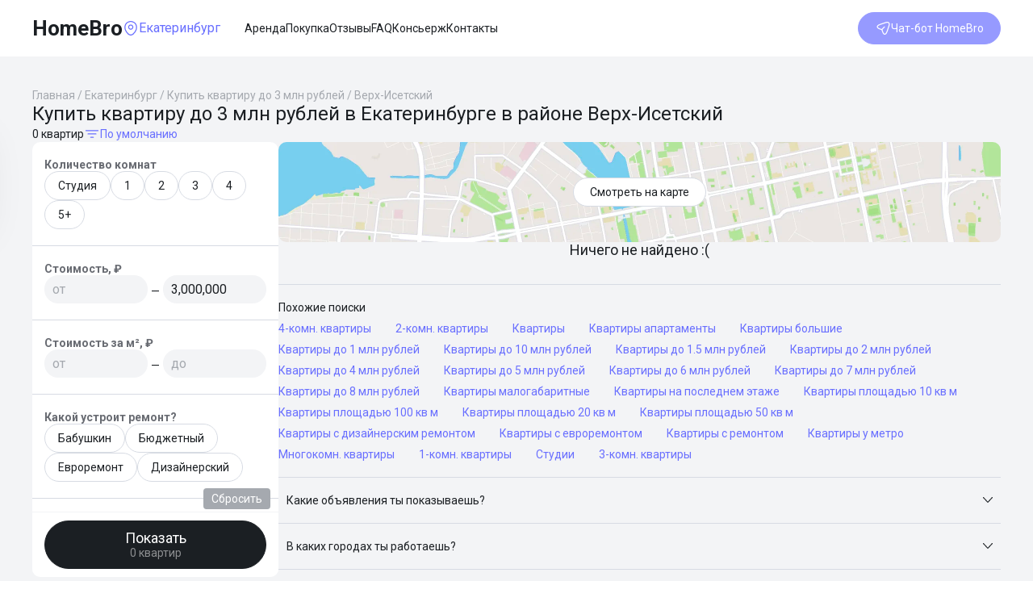

--- FILE ---
content_type: text/html; charset=utf-8
request_url: https://homebro.ru/realty/ekaterinburg/kupit-kvartiru-do-3-mln-rubley-rajon-verh-isetskij-s45803327
body_size: 22170
content:
<!DOCTYPE html><html lang="en" data-critters-container><head><meta charset="utf-8" data-next-head><meta name="viewport" content="width=device-width" data-next-head><title data-next-head>Купить Квартиру до 3 млн рублей в Екатеринбурге в районе Верх-Исетский, Объявления о продаже Квартиры за 3000000 руб недорого: Планировки, Цены и Фото – HomeBro.ru</title><meta name="description" content="✔ Купить Квартиру за 3000000 руб в Екатеринбурге в районе Верх-Исетский на Сайте ХоумБро. ⭐ В Каталоге Недвижимости 0 объявлений о продаже Квартиры за 3 миллиона руб по цене от 0 ₽ руб ✔ с Описанием Объектов, ✔ Планировок, ✔ Фото." data-next-head><meta property="og:title" content="Купить Квартиру до 3 млн рублей в Екатеринбурге в районе Верх-Исетский, Объявления о продаже Квартиры за 3000000 руб недорого: Планировки, Цены и Фото – HomeBro.ru" data-next-head><meta property="og:description" content="✔ Купить Квартиру за 3000000 руб в Екатеринбурге в районе Верх-Исетский на Сайте ХоумБро. ⭐ В Каталоге Недвижимости 0 объявлений о продаже Квартиры за 3 миллиона руб по цене от 0 ₽ руб ✔ с Описанием Объектов, ✔ Планировок, ✔ Фото." data-next-head><meta property="og:site_name" content="HomeBro" data-next-head><meta property="og:type" content="website" data-next-head><meta property="og:url" content="https://homebro.ru/realty/ekaterinburg/kupit-kvartiru-do-3-mln-rubley-rajon-verh-isetskij-s45803327" data-next-head><meta property="og:locale" content="ru_RU" data-next-head><meta property="twitter:card" content="summary_large_image" data-next-head><meta property="twitter:title" content="Купить Квартиру до 3 млн рублей в Екатеринбурге в районе Верх-Исетский, Объявления о продаже Квартиры за 3000000 руб недорого: Планировки, Цены и Фото – HomeBro.ru" data-next-head><meta property="twitter:description" content="✔ Купить Квартиру за 3000000 руб в Екатеринбурге в районе Верх-Исетский на Сайте ХоумБро. ⭐ В Каталоге Недвижимости 0 объявлений о продаже Квартиры за 3 миллиона руб по цене от 0 ₽ руб ✔ с Описанием Объектов, ✔ Планировок, ✔ Фото." data-next-head><meta property="og:image" content="https://static.tildacdn.com/tild6166-3933-4530-b836-306163646162/untitled.png" data-next-head><meta property="og:image:width" content="1260" data-next-head><meta property="og:image:height" content="630" data-next-head><meta property="vk:image" content="https://static.tildacdn.com/tild6166-3933-4530-b836-306163646162/untitled.png" data-next-head><meta property="article:tag" content data-next-head><link rel="canonical" href="https://homebro.ru/realty/ekaterinburg/kupit-kvartiru-do-3-mln-rubley-rajon-verh-isetskij-s45803327" data-next-head><link rel="preload" href="/_next/static/media/24c15609eaa28576-s.p.woff2" as="font" type="font/woff2" crossorigin="anonymous" data-next-font="size-adjust"><link rel="preload" href="/_next/static/media/2c07349e02a7b712-s.p.woff2" as="font" type="font/woff2" crossorigin="anonymous" data-next-font="size-adjust"><link rel="preload" href="/_next/static/media/47cbc4e2adbc5db9-s.p.woff2" as="font" type="font/woff2" crossorigin="anonymous" data-next-font="size-adjust"><script type="application/ld+json" data-next-head>{"@context":"https://schema.org","@type":"WebSite","url":"https://homebro.ru/realty/ekaterinburg/kupit-kvartiru-do-3-mln-rubley-rajon-verh-isetskij-s45803327","name":"Купить Квартиру до 3 млн рублей в Екатеринбурге в районе Верх-Исетский, Объявления о продаже Квартиры за 3000000 руб недорого: Планировки, Цены и Фото – HomeBro.ru","author":{"@type":"Organization","name":"HomeBro.ru"},"publisher":{"@type":"Organization","name":"HomeBro.ru","logo":{"@type":"ImageObject","name":"https://static.tildacdn.com/tild6166-3933-4530-b836-306163646162/untitled.png"}},"description":"Купить Квартиру до 3 млн рублей в Екатеринбурге в районе Верх-Исетский, Объявления о продаже Квартиры за 3000000 руб недорого: Планировки, Цены и Фото – HomeBro.ru"}</script><script type="application/ld+json" data-next-head>{"@context":"https://schema.org","@type":"SaleEvent","name":"🔔 Огромная база!","description":"Огромная база! на HomeBro","startDate":"2023-01-01T00:00:00.000Z","endDate":"2023-01-31T00:00:00.000Z","url":"kupit-kvartiru-do-3-mln-rubley-rajon-verh-isetskij-s45803327#1","image":"https://static.tildacdn.com/tild6166-3933-4530-b836-306163646162/untitled.png","location":{"@type":"Place","address":{"@type":"PostalAddress"}},"about":"Огромная база!","performer":"HomeBro","organizer":"homebro.ru","offers":{"@type":"Offer","price":0,"priceCurrency":"RUB","availability":"https://schema.org/InStock","url":"kupit-kvartiru-do-3-mln-rubley-rajon-verh-isetskij-s45803327#1","validFrom":"2023-01-01T00:00:00.000Z"}}</script><script type="application/ld+json" data-next-head>{"@context":"https://schema.org","@type":"SaleEvent","name":"🔔 Без дубликатов","description":"Без дубликатов на HomeBro","startDate":"2023-01-01T00:00:00.000Z","endDate":"2023-01-31T00:00:00.000Z","url":"kupit-kvartiru-do-3-mln-rubley-rajon-verh-isetskij-s45803327#2","image":"https://static.tildacdn.com/tild6166-3933-4530-b836-306163646162/untitled.png","location":{"@type":"Place","address":{"@type":"PostalAddress"}},"about":"Без дубликатов","performer":"HomeBro","organizer":"homebro.ru","offers":{"@type":"Offer","price":0,"priceCurrency":"RUB","availability":"https://schema.org/InStock","url":"kupit-kvartiru-do-3-mln-rubley-rajon-verh-isetskij-s45803327#2","validFrom":"2023-01-01T00:00:00.000Z"}}</script><script type="application/ld+json" data-next-head>{"@context":"https://schema.org","@type":"SaleEvent","name":"🔔 Проверенные объявления","description":"Проверенные объявления на HomeBro","startDate":"2023-01-01T00:00:00.000Z","endDate":"2023-01-31T00:00:00.000Z","url":"kupit-kvartiru-do-3-mln-rubley-rajon-verh-isetskij-s45803327#3","image":"https://static.tildacdn.com/tild6166-3933-4530-b836-306163646162/untitled.png","location":{"@type":"Place","address":{"@type":"PostalAddress"}},"about":"Проверенные объявления","performer":"HomeBro","organizer":"homebro.ru","offers":{"@type":"Offer","price":0,"priceCurrency":"RUB","availability":"https://schema.org/InStock","url":"kupit-kvartiru-do-3-mln-rubley-rajon-verh-isetskij-s45803327#3","validFrom":"2023-01-01T00:00:00.000Z"}}</script><script type="application/ld+json" data-next-head>{"@context":"https://schema.org","@type":"SaleEvent","name":"🔔 Мгновенные результаты","description":"Мгновенные результаты на HomeBro","startDate":"2023-01-01T00:00:00.000Z","endDate":"2023-01-31T00:00:00.000Z","url":"kupit-kvartiru-do-3-mln-rubley-rajon-verh-isetskij-s45803327#4","image":"https://static.tildacdn.com/tild6166-3933-4530-b836-306163646162/untitled.png","location":{"@type":"Place","address":{"@type":"PostalAddress"}},"about":"Мгновенные результаты","performer":"HomeBro","organizer":"homebro.ru","offers":{"@type":"Offer","price":0,"priceCurrency":"RUB","availability":"https://schema.org/InStock","url":"kupit-kvartiru-do-3-mln-rubley-rajon-verh-isetskij-s45803327#4","validFrom":"2023-01-01T00:00:00.000Z"}}</script><script type="application/ld+json" data-next-head>{"@context":"https://schema.org","@type":"BreadcrumbList","itemListElement":[{"@type":"ListItem","position":1,"name":"Главная","item":"https://homebro.ru/"},{"@type":"ListItem","position":2,"name":"Екатеринбург","item":"https://homebro.ru/realty/ekaterinburg"},{"@type":"ListItem","position":3,"name":"Купить квартиру до 3 млн рублей","item":"https://homebro.ru/realty/ekaterinburg/kupit-kvartiru-do-3-mln-rubley"},{"@type":"ListItem","position":4,"name":"Верх-Исетский"}]}</script><script type="application/ld+json" data-next-head>{"@context":"https://schema.org","@type":"Organization","name":"HomeBro.ru","legalName":"HomeBro","url":"https://homebro.ru/","logo":"https://static.tildacdn.com/tild6166-3933-4530-b836-306163646162/untitled.png","foundingDate":"2021-02-10","address":"620010, г. Екатеринбург, ул. Конструкторов, стр. 5, помещ. 187","telephone":"+7 (995) 655-85-83","email":"hi@homebro.ru"}</script><script type="application/ld+json" data-next-head>{"@context":"https://schema.org","@type":"FAQPage","mainEntity":[{"@type":"Question","name":"Какие объявления ты показываешь?","acceptedAnswer":{"@type":"Answer","text":"Я отслеживаю объявления на популярных сайтах объявлений: ЦИАН, Домклик, Яндекс.Недвижимость, Авито, Самолет.Плюс."}},{"@type":"Question","name":"В каких городах ты работаешь?","acceptedAnswer":{"@type":"Answer","text":"Поиск жилья доступен в следующих городах: Москва, Санкт-Петербург, Архангельск, Сочи, Волгоград, Воронеж, Екатеринбург, Казань, Краснодар, Красноярск, Нижний Новгород, Новосибирск, Омск, Пермь, Ростов-на-Дону, Самара, Уфа и Челябинск."}}]}</script><script id="metrika-init" data-nscript="beforeInteractive">var w=window;w.ym=w.ym||function(){(w.ym.a=w.ym.a||[]).push(arguments)};</script><script id="tmr-init" data-nscript="beforeInteractive">var w=window;w._tmr=w._tmr||[];</script><script defer nomodule src="/_next/static/chunks/polyfills-42372ed130431b0a.js"></script><script src="/_next/static/chunks/webpack-414d020c997a646b.js" defer></script><script src="/_next/static/chunks/framework-cf108e5d59d9c85e.js" defer></script><script src="/_next/static/chunks/main-01e4ed6f7a4e06b9.js" defer></script><script src="/_next/static/chunks/pages/_app-360ba9ec621c37a6.js" defer></script><script src="/_next/static/chunks/6763fea0-c6be3ba1579fef6f.js" defer></script><script src="/_next/static/chunks/701-6395a2afa7836e01.js" defer></script><script src="/_next/static/chunks/463-bab40d7a557479a2.js" defer></script><script src="/_next/static/chunks/408-0a51e1e8cfe27bb9.js" defer></script><script src="/_next/static/chunks/282-737065d0f22b636d.js" defer></script><script src="/_next/static/chunks/222-8b52ea3d57712d67.js" defer></script><script src="/_next/static/chunks/79-3fae0597d907a8b1.js" defer></script><script src="/_next/static/chunks/755-fa6c1ca3f95bd350.js" defer></script><script src="/_next/static/chunks/421-e138fa29ef09f02e.js" defer></script><script src="/_next/static/chunks/428-6774e8affa7e835b.js" defer></script><script src="/_next/static/chunks/599-02611f76c57df4ef.js" defer></script><script src="/_next/static/chunks/460-060d6f0a0d223754.js" defer></script><script src="/_next/static/chunks/142-d20f766091f6eb5c.js" defer></script><script src="/_next/static/chunks/975-f12246600fd7f2fe.js" defer></script><script src="/_next/static/chunks/510-afca3d4b4919e5e0.js" defer></script><script src="/_next/static/chunks/pages/realty/%5BcitySlug%5D/%5Bslug%5D-b9d3b7f2165f4ca8.js" defer></script><script src="/_next/static/HCI-S9NB7b86auHDA9r9z/_buildManifest.js" defer></script><script src="/_next/static/HCI-S9NB7b86auHDA9r9z/_ssgManifest.js" defer></script><style>*,:after,:before{--tw-border-spacing-x:0;--tw-border-spacing-y:0;--tw-translate-x:0;--tw-translate-y:0;--tw-rotate:0;--tw-skew-x:0;--tw-skew-y:0;--tw-scale-x:1;--tw-scale-y:1;--tw-pan-x: ;--tw-pan-y: ;--tw-pinch-zoom: ;--tw-scroll-snap-strictness:proximity;--tw-gradient-from-position: ;--tw-gradient-via-position: ;--tw-gradient-to-position: ;--tw-ordinal: ;--tw-slashed-zero: ;--tw-numeric-figure: ;--tw-numeric-spacing: ;--tw-numeric-fraction: ;--tw-ring-inset: ;--tw-ring-offset-width:0px;--tw-ring-offset-color:#fff;--tw-ring-color:rgba(59,130,246,.5);--tw-ring-offset-shadow:0 0 #0000;--tw-ring-shadow:0 0 #0000;--tw-shadow:0 0 #0000;--tw-shadow-colored:0 0 #0000;--tw-blur: ;--tw-brightness: ;--tw-contrast: ;--tw-grayscale: ;--tw-hue-rotate: ;--tw-invert: ;--tw-saturate: ;--tw-sepia: ;--tw-drop-shadow: ;--tw-backdrop-blur: ;--tw-backdrop-brightness: ;--tw-backdrop-contrast: ;--tw-backdrop-grayscale: ;--tw-backdrop-hue-rotate: ;--tw-backdrop-invert: ;--tw-backdrop-opacity: ;--tw-backdrop-saturate: ;--tw-backdrop-sepia: ;--tw-contain-size: ;--tw-contain-layout: ;--tw-contain-paint: ;--tw-contain-style: }*,:after,:before{box-sizing:border-box;border:0 solid}:after,:before{--tw-content:""}html{line-height:1.5;-webkit-text-size-adjust:100%;-moz-tab-size:4;-o-tab-size:4;tab-size:4;font-family:var(--font-roboto);font-feature-settings:normal;font-variation-settings:normal;-webkit-tap-highlight-color:transparent}body{margin:0;line-height:inherit}h1,h2{font-size:inherit;font-weight:inherit}a{color:inherit;text-decoration:inherit}button,input{font-feature-settings:inherit;font-variation-settings:inherit;font-size:100%;font-weight:inherit;letter-spacing:inherit;color:inherit;margin:0;padding:0}button{text-transform:none}button{-webkit-appearance:button;background-color:transparent;background-image:none}h1,h2,p{margin:0}ul{list-style:none;margin:0;padding:0}input::-moz-placeholder{opacity:1;color:#9ca3af}input::placeholder{opacity:1;color:#9ca3af}[role=button],button{cursor:pointer}img,svg{display:block;vertical-align:middle}img{max-width:100%;height:auto}.pointer-events-none{pointer-events:none}.pointer-events-auto{pointer-events:auto}.invisible{visibility:hidden}.fixed{position:fixed}.absolute{position:absolute}.relative{position:relative}.sticky{position:sticky}.inset-0{inset:0}.-top-\[16px\]{top:-16px}.bottom-0{bottom:0}.right-\[10px\]{right:10px}.right-\[15px\]{right:15px}.right-\[20px\]{right:20px}.top-0{top:0}.top-\[-13px\]{top:-13px}.top-\[15px\]{top:15px}.z-floaters{z-index:300}.z-optionsButtons{z-index:50}.m-\[-5px\]{margin:-5px}.m-\[10px\]{margin:10px}.m-\[15px\]{margin:15px}.mx-\[4px\]{margin-left:4px;margin-right:4px}.mx-\[5px\]{margin-left:5px;margin-right:5px}.my-\[10px\]{margin-top:10px;margin-bottom:10px}.my-\[2\.5px\]{margin-top:2.5px;margin-bottom:2.5px}.ml-\[30px\]{margin-left:30px}.mr-\[30px\]{margin-right:30px}.mt-\[10px\]{margin-top:10px}.mt-\[5px\]{margin-top:5px}.box-border{box-sizing:border-box}.block{display:block}.inline{display:inline}.flex{display:flex}.hidden{display:none}.size-\[140px\]{width:140px;height:140px}.size-\[18px\]{width:18px;height:18px}.h-\[124px\]{height:124px}.h-\[12px\]{height:12px}.h-\[16px\]{height:16px}.h-\[60px\]{height:60px}.min-h-screen{min-height:100vh}.w-\[20px\]{width:20px}.w-\[270px\]{width:270px}.w-full{width:100%}.max-w-\[340px\]{max-width:340px}.max-w-\[800px\]{max-width:800px}.flex-1{flex:1 1 0%}.flex-shrink-0{flex-shrink:0}.shrink{flex-shrink:1}.shrink-0{flex-shrink:0}.basis-\[1280px\]{flex-basis:1280px}.scale-75{transform:translate(var(--tw-translate-x),var(--tw-translate-y)) rotate(var(--tw-rotate)) skewX(var(--tw-skew-x)) skewY(var(--tw-skew-y)) scaleX(var(--tw-scale-x)) scaleY(var(--tw-scale-y))}.scale-75{--tw-scale-x:.75;--tw-scale-y:.75}.scale-90{--tw-scale-x:.9;--tw-scale-y:.9}.scale-90,.scale-\[150\%\]{transform:translate(var(--tw-translate-x),var(--tw-translate-y)) rotate(var(--tw-rotate)) skewX(var(--tw-skew-x)) skewY(var(--tw-skew-y)) scaleX(var(--tw-scale-x)) scaleY(var(--tw-scale-y))}.scale-\[150\%\]{--tw-scale-x:150%;--tw-scale-y:150%}.cursor-pointer{cursor:pointer}.flex-col{flex-direction:column}.flex-wrap{flex-wrap:wrap}.content-center{align-content:center}.items-start{align-items:flex-start}.items-end{align-items:flex-end}.items-center{align-items:center}.justify-end{justify-content:flex-end}.justify-center{justify-content:center}.justify-between{justify-content:space-between}.gap-\[10px\]{gap:10px}.gap-\[12px\]{gap:12px}.gap-\[15px\]{gap:15px}.gap-\[16px\]{gap:16px}.gap-\[20px\]{gap:20px}.gap-\[24px\]{gap:24px}.gap-\[3px\]{gap:3px}.gap-\[4px\]{gap:4px}.gap-\[5px\]{gap:5px}.gap-\[60px\]{gap:60px}.gap-\[6px\]{gap:6px}.gap-\[8px\]{gap:8px}.divide-x>:not([hidden])~:not([hidden]){--tw-divide-x-reverse:0;border-right-width:calc(1px * var(--tw-divide-x-reverse));border-left-width:calc(1px * calc(1 - var(--tw-divide-x-reverse)))}.divide-y>:not([hidden])~:not([hidden]){--tw-divide-y-reverse:0;border-top-width:calc(1px * calc(1 - var(--tw-divide-y-reverse)));border-bottom-width:calc(1px * var(--tw-divide-y-reverse))}.self-start{align-self:flex-start}.overflow-hidden{overflow:hidden}.overflow-y-scroll{overflow-y:scroll}.whitespace-pre{white-space:pre}.break-words{overflow-wrap:break-word}.rounded-\[10px\]{border-radius:10px}.rounded-\[20px\]{border-radius:20px}.rounded-\[3px\]{border-radius:3px}.rounded-\[4px\]{border-radius:4px}.rounded-full{border-radius:9999px}.border{border-width:1px}.border-y{border-top-width:1px}.border-y{border-bottom-width:1px}.border-t{border-top-width:1px}.border-solid{border-style:solid}.border-none{border-style:none}.border-active{--tw-border-opacity:1;border-color:rgb(105 111 255/var(--tw-border-opacity,1))}.border-background{--tw-border-opacity:1;border-color:rgb(243 244 246/var(--tw-border-opacity,1))}.border-black{--tw-border-opacity:1;border-color:rgb(27 31 35/var(--tw-border-opacity,1))}.border-gray1{--tw-border-opacity:1;border-color:rgb(215 219 227/var(--tw-border-opacity,1))}.border-gray2{--tw-border-opacity:1;border-color:rgb(165 169 175/var(--tw-border-opacity,1))}.bg-active{--tw-bg-opacity:1;background-color:rgb(105 111 255/var(--tw-bg-opacity,1))}.bg-background{--tw-bg-opacity:1;background-color:rgb(243 244 246/var(--tw-bg-opacity,1))}.bg-black{--tw-bg-opacity:1;background-color:rgb(27 31 35/var(--tw-bg-opacity,1))}.bg-gray1{--tw-bg-opacity:1;background-color:rgb(215 219 227/var(--tw-bg-opacity,1))}.bg-gray2{--tw-bg-opacity:1;background-color:rgb(165 169 175/var(--tw-bg-opacity,1))}.bg-white{--tw-bg-opacity:1;background-color:rgb(255 255 255/var(--tw-bg-opacity,1))}.bg-gradient-to-r{background-image:linear-gradient(to right,var(--tw-gradient-stops))}.bg-gradient-to-t{background-image:linear-gradient(to top,var(--tw-gradient-stops))}.from-consiergeModalFrom{--tw-gradient-from:#3f18da var(--tw-gradient-from-position);--tw-gradient-to:rgba(63,24,218,0) var(--tw-gradient-to-position);--tw-gradient-stops:var(--tw-gradient-from),var(--tw-gradient-to)}.from-fadeBlackTransparent{--tw-gradient-from:rgba(27,31,35,.08) var(--tw-gradient-from-position);--tw-gradient-to:rgba(27,31,35,0) var(--tw-gradient-to-position);--tw-gradient-stops:var(--tw-gradient-from),var(--tw-gradient-to)}.to-consiergeModalTo{--tw-gradient-to:#696fff var(--tw-gradient-to-position)}.to-whiteTransparent{--tw-gradient-to:hsla(0,0%,100%,0) var(--tw-gradient-to-position)}.bg-cover{background-size:cover}.p-\[15px\]{padding:15px}.\!py-0{padding-top:0!important;padding-bottom:0!important}.px-\[10px\]{padding-left:10px;padding-right:10px}.px-\[15px\]{padding-left:15px;padding-right:15px}.px-\[16px\]{padding-left:16px;padding-right:16px}.px-\[20px\]{padding-left:20px;padding-right:20px}.px-\[30px\]{padding-left:30px;padding-right:30px}.px-\[8px\]{padding-left:8px;padding-right:8px}.py-\[10px\]{padding-top:10px;padding-bottom:10px}.py-\[12px\]{padding-top:12px;padding-bottom:12px}.py-\[20px\]{padding-top:20px;padding-bottom:20px}.py-\[5px\]{padding-top:5px;padding-bottom:5px}.py-\[8px\]{padding-top:8px;padding-bottom:8px}.py-\[9px\]{padding-top:9px;padding-bottom:9px}.pl-\[15px\]{padding-left:15px}.pl-\[4px\]{padding-left:4px}.pt-\[20px\]{padding-top:20px}.font-sans{font-family:var(--font-roboto)}.text-\[12px\]{font-size:12px}.text-\[14px\]{font-size:14px}.text-\[16px\]{font-size:16px}.text-\[18px\]{font-size:18px}.text-\[20px\]{font-size:20px}.text-base{font-size:1rem;line-height:1.5rem}.text-sm{font-size:.875rem;line-height:1.25rem}.font-bold{font-weight:700}.leading-4{line-height:1rem}.leading-\[18px\]{line-height:18px}.leading-\[20px\]{line-height:20px}.leading-\[24px\]{line-height:24px}.leading-\[30px\]{line-height:30px}.text-active{--tw-text-opacity:1;color:rgb(105 111 255/var(--tw-text-opacity,1))}.text-black{--tw-text-opacity:1;color:rgb(27 31 35/var(--tw-text-opacity,1))}.text-gray2{--tw-text-opacity:1;color:rgb(165 169 175/var(--tw-text-opacity,1))}.text-gray3{--tw-text-opacity:1;color:rgb(104 107 114/var(--tw-text-opacity,1))}.text-white{--tw-text-opacity:1;color:rgb(255 255 255/var(--tw-text-opacity,1))}.text-whiteDemitransparent{color:hsla(0,0%,100%,.5)}.underline{text-decoration-line:underline}.opacity-100{opacity:1}.shadow-backdrop{--tw-shadow:0 0 2px rgba(0,0,0,.2);--tw-shadow-colored:0 0 2px var(--tw-shadow-color)}.shadow-backdrop,.shadow-cookie{box-shadow:var(--tw-ring-offset-shadow,0 0 #0000),var(--tw-ring-shadow,0 0 #0000),var(--tw-shadow)}.shadow-cookie{--tw-shadow:0 10px 50px rgba(0,0,0,.1);--tw-shadow-colored:0 10px 50px var(--tw-shadow-color)}.shadow-backdrop{--tw-shadow-color:rgba(27,31,35,.2);--tw-shadow:var(--tw-shadow-colored)}.transition-colors{transition-property:color,background-color,border-color,text-decoration-color,fill,stroke;transition-timing-function:cubic-bezier(.4,0,.2,1);transition-duration:.15s}a,body,div,footer,h1,h2,html,img,main,nav,p,span,ul{margin:0;padding:0;border:0;font-size:100%;font:inherit;vertical-align:baseline}footer,main,nav{display:block}body{line-height:100%}ul{list-style:none}input{background-color:inherit}button,input{line-height:inherit;font-size:inherit;font-family:inherit}button,button:focus,input,input:focus{outline:none}.\*\:border-solid>*{border-style:solid}.\*\:border-background>*{--tw-border-opacity:1;border-color:rgb(243 244 246/var(--tw-border-opacity,1))}.\*\:border-gray1>*{--tw-border-opacity:1;border-color:rgb(215 219 227/var(--tw-border-opacity,1))}.\*\:border-gray4>*{--tw-border-opacity:1;border-color:rgb(57 57 57/var(--tw-border-opacity,1))}.\*\:py-\[20px\]>*{padding-top:20px;padding-bottom:20px}.placeholder\:text-gray2::-moz-placeholder{--tw-text-opacity:1;color:rgb(165 169 175/var(--tw-text-opacity,1))}.placeholder\:text-gray2::placeholder{--tw-text-opacity:1;color:rgb(165 169 175/var(--tw-text-opacity,1))}.disabled\:cursor-default:disabled{cursor:default}.disabled\:opacity-70:disabled{opacity:.7}@media not all and (min-width:1280px){.max-lg\:hidden{display:none}}@media not all and (min-width:834px){.max-md\:hidden{display:none}}@media not all and (min-width:600px){.max-sm\:hidden{display:none}.max-sm\:justify-between{justify-content:space-between}}@media (min-width:600px){.sm\:mx-\[20px\]{margin-left:20px;margin-right:20px}.sm\:hidden{display:none}.sm\:flex-row{flex-direction:row}.sm\:gap-\[10px\]{gap:10px}.sm\:gap-\[15px\]{gap:15px}.sm\:gap-\[8px\]{gap:8px}.sm\:divide-y-0>:not([hidden])~:not([hidden]){--tw-divide-y-reverse:0;border-top-width:calc(0px * calc(1 - var(--tw-divide-y-reverse)));border-bottom-width:calc(0px * var(--tw-divide-y-reverse))}.sm\:p-\[20px\]{padding:20px}.sm\:px-\[12px\]{padding-left:12px;padding-right:12px}.sm\:py-\[10px\]{padding-top:10px;padding-bottom:10px}.sm\:text-\[24px\]{font-size:24px}.sm\:text-\[26px\]{font-size:26px}.sm\:leading-\[30px\]{line-height:30px}.sm\:\*\:py-\[10px\]>*{padding-top:10px;padding-bottom:10px}}@media (min-width:834px){.md\:absolute{position:absolute}.md\:bottom-0{bottom:0}.md\:right-\[20px\]{right:20px}.md\:top-\[90px\]{top:90px}.md\:m-0{margin:0}.md\:mt-\[20px\]{margin-top:20px}.md\:block{display:block}.md\:hidden{display:none}.md\:max-w-\[540px\]{max-width:540px}.md\:flex-row-reverse{flex-direction:row-reverse}.md\:items-center{align-items:center}.md\:gap-\[40px\]{gap:40px}.md\:rounded-\[10px\]{border-radius:10px}.md\:rounded-b-none{border-bottom-right-radius:0;border-bottom-left-radius:0}.md\:p-\[20px\]{padding:20px}.md\:pr-\[140px\]{padding-right:140px}.md\:text-\[16px\]{font-size:16px}.md\:text-\[24px\]{font-size:24px}.md\:leading-\[28px\]{line-height:28px}.md\:\*\:flex-1>*{flex:1 1 0%}}@media (min-width:1280px){.lg\:mx-\[40px\]{margin-left:40px;margin-right:40px}.lg\:hidden{display:none}.lg\:w-\[305px\]{width:305px}.lg\:gap-\[20px\]{gap:20px}.lg\:p-\[40px\]{padding:40px}}@media (min-width:1440px){.xl\:mx-\[80px\]{margin-left:80px;margin-right:80px}}.__className_2583f5{font-family:Roboto,Roboto Fallback;font-style:normal}.__variable_2583f5{--font-roboto:"Roboto","Roboto Fallback"}:root{--swiper-theme-color:#007aff}</style><link rel="stylesheet" href="/_next/static/css/3df00b3fec04e200.css" data-n-g media="print" onload="this.media='all'"><noscript><link rel="stylesheet" href="/_next/static/css/3df00b3fec04e200.css" data-n-g></noscript><link rel="stylesheet" href="/_next/static/css/6261f0895b3f732b.css" data-n-p media="print" onload="this.media='all'"><noscript><link rel="stylesheet" href="/_next/static/css/6261f0895b3f732b.css" data-n-p></noscript><link rel="stylesheet" href="/_next/static/css/461c69ecf93dd21b.css" data-n-p media="print" onload="this.media='all'"><noscript><link rel="stylesheet" href="/_next/static/css/461c69ecf93dd21b.css" data-n-p></noscript><noscript data-n-css></noscript></head><body class="__variable_2583f5 __variable_085430 font-sans text-sm leading-4 text-black"><div id="__next"><main class="__className_2583f5"><noscript><div><img src="https://mc.yandex.ru/watch/88665243" style="position:absolute;left:-9999px" alt="Yandex Metrika"><img src="https://top-fwz1.mail.ru/counter?id=3405411;js=na" style="position:absolute;left:-9999px" alt="Top.Mail.Ru"></div></noscript><div class="m-[15px] flex items-center justify-between sm:mx-[20px] lg:mx-[40px] xl:mx-[80px]"><div class="flex items-center gap-[10px]"><a class="text-[20px] font-bold leading-[24px] sm:text-[26px] sm:leading-[30px]" href="/">HomeBro</a><div class="max-sm:hidden"><div class="flex items-center text-active cursor-pointer gap-[5px] text-base leading-[18px]"><svg width="20" height="20" fill="currentColor"><path d="m6.5582 17.575c0.96666 0.925 2.2083 1.3917 3.4417 1.3917 1.2333 0 2.475-0.4667 3.4417-1.3917 2.4583-2.3666 5.175-6.1333 4.1583-10.625-0.925-4.0833-4.4833-5.9083-7.5917-5.9083h-0.0083c-3.1083 0-6.6667 1.825-7.5917 5.9-1.025 4.4917 1.6917 8.2667 4.15 10.633zm-2.925-10.358c0.825-3.6333 3.9417-4.925 6.3667-4.925s5.55 1.2917 6.3833 4.925c0.8834 3.925-1.5833 7.3083-3.8083 9.45-1.4417 1.3917-3.7 1.3917-5.1417 0-2.2333-2.1417-4.7-5.525-3.8-9.45zm3.1417 1.3667c0 1.7834 1.45 3.225 3.225 3.225s3.225-1.4333 3.225-3.2166c0-1.7833-1.45-3.225-3.225-3.225s-3.225 1.4333-3.225 3.2167zm1.25 0.00834c0-1.0917 0.89167-1.975 1.975-1.975 1.0833 0 1.975 0.88333 1.975 1.975 0 1.0917-0.8833 1.975-1.975 1.975-1.0917 0-1.975-0.88337-1.975-1.975z"/></svg>Екатеринбург</div></div><div class="ml-[30px] flex items-center gap-[20px] max-lg:hidden"><a href="/realty/ekaterinburg/snyat-kvartiru">Аренда</a><a href="/realty/ekaterinburg/kupit-kvartiru">Покупка</a><a href="/#reviews">Отзывы</a><a href="/faq">FAQ</a><a href="/concierge">Консьерж</a><a href="/#contacts">Контакты</a></div></div><div class="max-sm:hidden"><div class="flex items-center gap-[20px]"><button disabled class="flex cursor-pointer items-center justify-center break-words rounded-full border border-solid transition-colors disabled:cursor-default disabled:opacity-70 border-active bg-active text-white px-[20px] py-[9px] flex-1 gap-[8px]"><svg width="20" height="20" fill="currentColor"><path d="M12.3501 18.0254C11.3667 18.0254 9.97507 17.3338 8.87506 14.0254L8.27506 12.2254L6.47506 11.6254C3.17507 10.5254 2.4834 9.13376 2.4834 8.15043C2.4834 7.17543 3.17507 5.77543 6.47506 4.66709L13.5501 2.30876C15.3167 1.71709 16.7917 1.89209 17.7001 2.79209C18.6084 3.69209 18.7834 5.17543 18.1917 6.94209L15.8334 14.0171C14.7251 17.3338 13.3334 18.0254 12.3501 18.0254ZM6.86673 5.85876C4.55006 6.63376 3.72506 7.55043 3.72506 8.15043C3.72506 8.75043 4.55006 9.66709 6.86673 10.4338L8.96673 11.1338C9.15006 11.1921 9.30007 11.3421 9.3584 11.5254L10.0584 13.6254C10.8251 15.9421 11.7501 16.7671 12.3501 16.7671C12.9501 16.7671 13.8667 15.9421 14.6417 13.6254L17.0001 6.55043C17.4251 5.26709 17.3501 4.21709 16.8084 3.67543C16.2667 3.13376 15.2167 3.06709 13.9417 3.49209L6.86673 5.85876Z"/><path d="M8.92467 12.0003C8.76634 12.0003 8.60801 11.942 8.48301 11.817C8.24134 11.5753 8.24134 11.1753 8.48301 10.9337L11.4663 7.94199C11.708 7.70033 12.108 7.70033 12.3497 7.94199C12.5913 8.18366 12.5913 8.58366 12.3497 8.82533L9.36634 11.817C9.24967 11.942 9.08301 12.0003 8.92467 12.0003Z"/></svg>Чат-бот HomeBro</button><div class="lg:hidden"><div class="cursor-pointer"><svg width="24" height="24" fill="currentColor" data-testid="burger-icon"><path d="m21 7.75h-18c-0.41 0-0.75-0.34-0.75-0.75s0.34-0.75 0.75-0.75h18c0.41 0 0.75 0.34 0.75 0.75s-0.34 0.75-0.75 0.75zm0 5h-18c-0.41 0-0.75-0.34-0.75-0.75s0.34-0.75 0.75-0.75h18c0.41 0 0.75 0.34 0.75 0.75s-0.34 0.75-0.75 0.75zm-18 5h18c0.41 0 0.75-0.34 0.75-0.75s-0.34-0.75-0.75-0.75h-18c-0.41 0-0.75 0.34-0.75 0.75s0.34 0.75 0.75 0.75z"/></svg></div></div></div></div><div class="sm:hidden"><div class="cursor-pointer"><svg width="24" height="24" fill="currentColor" data-testid="burger-icon"><path d="m21 7.75h-18c-0.41 0-0.75-0.34-0.75-0.75s0.34-0.75 0.75-0.75h18c0.41 0 0.75 0.34 0.75 0.75s-0.34 0.75-0.75 0.75zm0 5h-18c-0.41 0-0.75-0.34-0.75-0.75s0.34-0.75 0.75-0.75h18c0.41 0 0.75 0.34 0.75 0.75s-0.34 0.75-0.75 0.75zm-18 5h18c0.41 0 0.75-0.34 0.75-0.75s-0.34-0.75-0.75-0.75h-18c-0.41 0-0.75 0.34-0.75 0.75s0.34 0.75 0.75 0.75z"/></svg></div></div></div><div class="pointer-events-none fixed inset-0 z-floaters my-[10px] flex flex-col items-center justify-end gap-[10px] md:m-0"><div class="pointer-events-auto flex flex-col items-end gap-[10px] md:absolute md:right-[20px] md:top-[90px]"><div class="flex max-w-[340px] cursor-pointer gap-[10px] rounded-[10px] bg-white px-[15px] py-[10px] shadow-cookie" data-testid="cookie-consent"><span class="leading-[20px]">На нашем сайте мы используем cookie. <a href="https://media.homebro.org/docs/privacy.pdf" class="text-active underline">Узнать подробней</a></span><svg fill="currentColor" width="20" height="20" scale="1.2"><path d="m14.219 5-4.2188 4.2188-4.2188-4.2188c-0.21574-0.21574-0.56551-0.21574-0.78125 0s-0.21574 0.56551 0 0.78125l4.2188 4.2188-4.2188 4.2188c-0.21574 0.2157-0.21574 0.5655 0 0.7812s0.56551 0.2157 0.78125 0l4.2188-4.2187 4.2188 4.2187c0.2157 0.2157 0.5655 0.2157 0.7812 0s0.2157-0.5655 0-0.7812l-4.2187-4.2188 4.2187-4.2188c0.2157-0.21574 0.2157-0.56551 0-0.78125s-0.5655-0.21574-0.7812 0z"/></svg></div><div class="rounded-[20px] bg-gradient-to-r from-consiergeModalFrom to-consiergeModalTo p-[15px] text-white shadow-backdrop md:p-[20px] max-w-[340px] md:max-w-[540px] m-[10px] md:m-0 relative gap-[15px] flex-col hidden" data-testid="consierge-popup"><div class="flex flex-col gap-[10px] md:pr-[140px]"><h2 class="text-[18px] font-bold leading-[24px] md:text-[24px] md:leading-[28px]">Сервис «Хоумбро Консьерж»</h2><p class="text-[14px] leading-[20px] md:text-[16px]">Помогаем найти квартиру для аренды, фильтруем мошенников и договариваемся с собственниками за тебя.</p></div><a href="/concierge?utm_source=homebro&amp;utm_medium=concierge_popup"><button class="flex cursor-pointer items-center justify-center break-words rounded-full border border-solid transition-colors disabled:cursor-default disabled:opacity-70 border-gray1 px-[20px] py-[9px] bg-white text-active">Подробнее</button></a><svg fill="currentColor" width="20" height="20" class="absolute right-[15px] top-[15px] scale-[150%]"><path d="m14.219 5-4.2188 4.2188-4.2188-4.2188c-0.21574-0.21574-0.56551-0.21574-0.78125 0s-0.21574 0.56551 0 0.78125l4.2188 4.2188-4.2188 4.2188c-0.21574 0.2157-0.21574 0.5655 0 0.7812s0.56551 0.2157 0.78125 0l4.2188-4.2187 4.2188 4.2187c0.2157 0.2157 0.5655 0.2157 0.7812 0s0.2157-0.5655 0-0.7812l-4.2187-4.2188 4.2187-4.2188c0.2157-0.21574 0.2157-0.56551 0-0.78125s-0.5655-0.21574-0.7812 0z"/></svg><img class="absolute bottom-0 right-[20px] hidden size-[140px] md:block" src="/images/consierge-popup.png" loading="lazy" alt="Consierge service"></div></div><div class="pointer-events-auto md:absolute md:bottom-0 md:right-[20px]"><button disabled class="flex cursor-pointer items-center justify-center break-words rounded-full border border-solid transition-colors disabled:cursor-default disabled:opacity-70 border-active bg-active text-white px-[20px] py-[9px] gap-[8px] md:rounded-[10px] md:rounded-b-none"><svg width="20" height="20" fill="currentColor"><path d="m12.085 18.025c-0.9833 0-2.375-0.6916-3.475-4l-0.6-1.8-1.8-0.6c-3.3-1.1-3.9917-2.4916-3.9917-3.475 0-0.975 0.69167-2.375 3.9917-3.4833l7.075-2.3583c1.7667-0.59167 3.2417-0.41667 4.15 0.48333s1.0833 2.3833 0.4917 4.15l-2.3584 7.075c-1.1083 3.3167-2.5 4.0083-3.4833 4.0083zm-5.4834-12.167c-2.3167 0.775-3.1417 1.6917-3.1417 2.2917s0.825 1.5167 3.1417 2.2834l2.1 0.7c0.18334 0.0583 0.33334 0.2083 0.39167 0.3916l0.7 2.1c0.76668 2.3167 1.6917 3.1417 2.2917 3.1417s1.5167-0.825 2.2917-3.1417l2.3583-7.075c0.425-1.2833 0.35-2.3333-0.1917-2.875-0.5416-0.54167-1.5916-0.60834-2.8666-0.18334l-7.075 2.3667z"/><path d="m8.6603 12c-0.15833 0-0.31666-0.0583-0.44166-0.1833-0.24167-0.2417-0.24167-0.6417 0-0.8833l2.9834-2.9917c0.2416-0.24166 0.6416-0.24166 0.8833 0 0.2417 0.24167 0.2417 0.64167 0 0.88334l-2.9833 2.9917c-0.11667 0.125-0.28333 0.1833-0.44167 0.1833z"/></svg>Получать объявления в телеграм</button></div></div><div class="relative inline md:hidden"><div class="sticky top-0 z-optionsButtons flex w-full divide-x border-y border-solid border-background bg-white *:border-solid *:border-background" data-testid="options-buttons"><div class="flex flex-1 cursor-pointer items-center justify-center gap-[6px] px-[20px] py-[12px] text-active"><svg width="20" height="20" fill="currentColor"><path d="m9.0837 8.9583c-1.7369 0-3.1894-1.2627-3.4862-2.9167h-3.1804c-0.34166 0-0.625-0.28334-0.625-0.625 0-0.34167 0.28334-0.625 0.625-0.625h3.1804c0.29682-1.6539 1.7494-2.9166 3.4862-2.9166 1.95 0 3.5416 1.5917 3.5416 3.5417s-1.5916 3.5417-3.5416 3.5417zm0-5.8333c-1.2667 0-2.2917 1.025-2.2917 2.2917 0 1.2667 1.025 2.2917 2.2917 2.2917 1.2666 0 2.2916-1.025 2.2916-2.2917 0-1.2667-1.025-2.2917-2.2916-2.2917zm4.9998 2.9166h5c0.3417 0 0.625-0.28334 0.625-0.625 0-0.34167-0.2833-0.625-0.625-0.625h-5c-0.3417 0-0.625 0.28333-0.625 0.625 0 0.34166 0.2833 0.625 0.625 0.625zm1.8196 9.1668h3.1805c0.3416 0 0.625-0.2834 0.625-0.625 0-0.3417-0.2834-0.625-0.625-0.625h-3.1805c-0.2967-1.654-1.7493-2.9168-3.4862-2.9168-1.95 0-3.5417 1.5917-3.5417 3.5417s1.5917 3.5417 3.5417 3.5417c1.7368 0 3.1894-1.2627 3.4862-2.9166zm-8.4861 0h-5c-0.34166 0-0.625-0.2834-0.625-0.625 0-0.3417 0.28334-0.625 0.625-0.625h5c0.34167 0 0.625 0.2833 0.625 0.625 0 0.3416-0.28333 0.625-0.625 0.625zm2.7082-0.6251c0-1.2667 1.025-2.2917 2.2917-2.2917s2.2917 1.025 2.2917 2.2917-1.025 2.2917-2.2917 2.2917-2.2917-1.025-2.2917-2.2917z"/></svg>Фильтры</div><div class="flex flex-1 cursor-pointer items-center justify-center gap-[6px] px-[20px] py-[12px] text-active"><svg width="20" height="20" fill="currentColor"><path d="m6.5582 17.575c0.96666 0.925 2.2083 1.3917 3.4417 1.3917 1.2333 0 2.475-0.4667 3.4417-1.3917 2.4583-2.3666 5.175-6.1333 4.1583-10.625-0.925-4.0833-4.4833-5.9083-7.5917-5.9083h-0.0083c-3.1083 0-6.6667 1.825-7.5917 5.9-1.025 4.4917 1.6917 8.2667 4.15 10.633zm-2.925-10.358c0.825-3.6333 3.9417-4.925 6.3667-4.925s5.55 1.2917 6.3833 4.925c0.8834 3.925-1.5833 7.3083-3.8083 9.45-1.4417 1.3917-3.7 1.3917-5.1417 0-2.2333-2.1417-4.7-5.525-3.8-9.45zm3.1417 1.3667c0 1.7834 1.45 3.225 3.225 3.225s3.225-1.4333 3.225-3.2166c0-1.7833-1.45-3.225-3.225-3.225s-3.225 1.4333-3.225 3.2167zm1.25 0.00834c0-1.0917 0.89167-1.975 1.975-1.975 1.0833 0 1.975 0.88333 1.975 1.975 0 1.0917-0.8833 1.975-1.975 1.975-1.0917 0-1.975-0.88337-1.975-1.975z"/></svg>На карте</div></div></div><span data-testid="top-waypoint"></span><div class="flex min-h-screen justify-center bg-background p-[15px] sm:p-[20px] lg:p-[40px]"><div class="flex shrink basis-[1280px] flex-col gap-[5px] sm:gap-[10px]"><div class="flex flex-col gap-[5px] sm:gap-[10px]"><div class="text-gray2" data-testid="breadcrumbs"><a href="https://homebro.ru/">Главная</a> / <a href="https://homebro.ru/realty/ekaterinburg">Екатеринбург</a> / <a href="https://homebro.ru/realty/ekaterinburg/kupit-kvartiru-do-3-mln-rubley">Купить квартиру до 3 млн рублей</a> / <span>Верх-Исетский</span></div><div class="flex flex-col gap-[20px] sm:gap-[15px]"><h1 class="text-[16px] leading-[20px] sm:text-[24px] sm:leading-[30px]">Купить квартиру до 3 млн рублей в Екатеринбурге в районе Верх-Исетский</h1><div class="flex items-center gap-[24px] max-sm:justify-between"><div>0 квартир</div><div class="flex cursor-pointer items-center gap-[6px] text-active" data-testid="sort-button"><svg width="20" height="20" fill="currentColor"><path d="M17.5 6.45801H2.5C2.15833 6.45801 1.875 6.17467 1.875 5.83301C1.875 5.49134 2.15833 5.20801 2.5 5.20801H17.5C17.8417 5.20801 18.125 5.49134 18.125 5.83301C18.125 6.17467 17.8417 6.45801 17.5 6.45801ZM15 10.6246H5C4.65833 10.6246 4.375 10.3413 4.375 9.99963C4.375 9.65797 4.65833 9.37463 5 9.37463H15C15.3417 9.37463 15.625 9.65797 15.625 9.99963C15.625 10.3413 15.3417 10.6246 15 10.6246ZM8.33334 14.7913H11.6667C12.0083 14.7913 12.2917 14.5079 12.2917 14.1663C12.2917 13.8246 12.0083 13.5413 11.6667 13.5413H8.33334C7.99168 13.5413 7.70834 13.8246 7.70834 14.1663C7.70834 14.5079 7.99168 14.7913 8.33334 14.7913Z"/></svg><div class="max-sm:hidden">По умолчанию</div></div></div></div></div><span style="font-size:0"></span><div class="flex items-start gap-[10px] lg:gap-[20px]"><div class="flex max-md:hidden"><div class="flex flex-col self-start bg-white rounded-[10px] overflow-hidden overflow-y-scroll w-[270px] lg:w-[305px]" style="max-height:-5px"><div class="w-full divide-y" data-testid="filters-root"><div class="flex flex-col relative gap-[10px] px-[15px] py-[20px] border-solid border-gray1" data-testid="combination-step-roomType"><span class="font-bold text-gray3">Количество комнат</span><div class="flex flex-col"><div class="flex flex-col gap-[16px]"><div class="flex flex-wrap gap-[10px]"><button class="flex cursor-pointer items-center justify-center break-words rounded-full border border-solid transition-colors disabled:cursor-default disabled:opacity-70 border-gray1 bg-white py-[9px] px-[16px]">Студия</button><button class="flex cursor-pointer items-center justify-center break-words rounded-full border border-solid transition-colors disabled:cursor-default disabled:opacity-70 border-gray1 bg-white py-[9px] px-[16px]">1</button><button class="flex cursor-pointer items-center justify-center break-words rounded-full border border-solid transition-colors disabled:cursor-default disabled:opacity-70 border-gray1 bg-white py-[9px] px-[16px]">2</button><button class="flex cursor-pointer items-center justify-center break-words rounded-full border border-solid transition-colors disabled:cursor-default disabled:opacity-70 border-gray1 bg-white py-[9px] px-[16px]">3</button><button class="flex cursor-pointer items-center justify-center break-words rounded-full border border-solid transition-colors disabled:cursor-default disabled:opacity-70 border-gray1 bg-white py-[9px] px-[16px]">4</button><button class="flex cursor-pointer items-center justify-center break-words rounded-full border border-solid transition-colors disabled:cursor-default disabled:opacity-70 border-gray1 bg-white py-[9px] px-[16px]">5+</button></div></div></div></div><div class="flex flex-col relative gap-[10px] px-[15px] py-[20px] border-solid border-gray1" data-testid="combination-step-cost"><span class="font-bold text-gray3">Стоимость, ₽</span><div class="flex flex-col"><div class="flex flex-col gap-[10px]"><div class="flex items-center"><div class="bg-background py-[8px] px-[10px] rounded-full flex-1 flex flex-col gap-[4px]"><div class="flex gap-[4px]"><input class="text-black w-full text-[16px] placeholder:text-gray2 flex-1" inputmode="numeric" placeholder="от" value></div></div><div class="mx-[4px] h-[12px]">—</div><div class="bg-background py-[8px] px-[10px] rounded-full flex-1 flex flex-col gap-[4px]"><div class="flex gap-[4px]"><input class="text-black w-full text-[16px] placeholder:text-gray2 flex-1" inputmode="numeric" placeholder="до" value="3,000,000"></div></div></div></div></div></div><div class="flex flex-col relative gap-[10px] px-[15px] py-[20px] border-solid border-gray1" data-testid="combination-step-costPerUnit"><span class="font-bold text-gray3">Стоимость за м², ₽</span><div class="flex flex-col"><div class="flex flex-col gap-[10px]"><div class="flex items-center"><div class="bg-background py-[8px] px-[10px] rounded-full flex-1 flex flex-col gap-[4px]"><div class="flex gap-[4px]"><input class="text-black w-full text-[16px] placeholder:text-gray2 flex-1" inputmode="numeric" placeholder="от" value></div></div><div class="mx-[4px] h-[12px]">—</div><div class="bg-background py-[8px] px-[10px] rounded-full flex-1 flex flex-col gap-[4px]"><div class="flex gap-[4px]"><input class="text-black w-full text-[16px] placeholder:text-gray2 flex-1" inputmode="numeric" placeholder="до" value></div></div></div></div></div></div><div class="flex flex-col relative gap-[10px] px-[15px] py-[20px] border-solid border-gray1" data-testid="combination-step-interior"><span class="font-bold text-gray3">Какой устроит ремонт?</span><div class="flex flex-col"><div class="flex flex-col gap-[16px]"><div class="flex flex-wrap gap-[10px]"><button class="flex cursor-pointer items-center justify-center break-words rounded-full border border-solid transition-colors disabled:cursor-default disabled:opacity-70 border-gray1 bg-white py-[9px] px-[16px]">Бабушкин</button><button class="flex cursor-pointer items-center justify-center break-words rounded-full border border-solid transition-colors disabled:cursor-default disabled:opacity-70 border-gray1 bg-white py-[9px] px-[16px]">Бюджетный</button><button class="flex cursor-pointer items-center justify-center break-words rounded-full border border-solid transition-colors disabled:cursor-default disabled:opacity-70 border-gray1 bg-white py-[9px] px-[16px]">Евроремонт</button><button class="flex cursor-pointer items-center justify-center break-words rounded-full border border-solid transition-colors disabled:cursor-default disabled:opacity-70 border-gray1 bg-white py-[9px] px-[16px]">Дизайнерский</button></div></div></div></div><div class="flex flex-col relative gap-[10px] px-[15px] py-[20px] border-solid border-gray1" data-testid="combination-step-location"><div class="absolute right-[10px] top-[-13px] flex cursor-pointer items-center rounded-[4px] bg-gray2 px-[10px] py-[5px] text-white">Сбросить</div><span class="font-bold text-gray3">Расположение</span><div class="flex flex-col"><div class="flex flex-col relative py-[10px] gap-[10px]" data-testid="combination-step-drawn_polygons_map"><div class="flex flex-col"><button class="flex cursor-pointer items-center break-words rounded-full border border-solid transition-colors disabled:cursor-default disabled:opacity-70 border-background bg-background px-[20px] py-[9px] justify-between text-gray3">Нарисовать на карте<svg width="12" height="12" class="shrink-0"><path style="transform:rotate(0deg);transform-origin:center;transition:transform 0.15s ease-in" fill-rule="evenodd" clip-rule="evenodd" d="M7.621 6l-5.44 5.022a.57.57 0 00-.04.792c.202.23.547.25.772.042l5.786-5.342A.567.567 0 009 6a.567.567 0 00-.3-.514L2.913.144a.538.538 0 00-.772.042.57.57 0 00.04.792L7.621 6z" fill="currentColor"/></svg></button></div></div><div class="flex flex-col relative py-[10px] gap-[10px]" data-testid="combination-step-sub_areas"><div class="flex flex-col"><button class="flex cursor-pointer items-center break-words rounded-full border border-solid transition-colors disabled:cursor-default disabled:opacity-70 border-background bg-background text-gray3 px-[20px] py-[9px] justify-between">Округ/район<svg width="12" height="12" class="shrink-0"><path style="transform:rotate(0deg);transform-origin:center;transition:transform 0.15s ease-in" fill-rule="evenodd" clip-rule="evenodd" d="M7.621 6l-5.44 5.022a.57.57 0 00-.04.792c.202.23.547.25.772.042l5.786-5.342A.567.567 0 009 6a.567.567 0 00-.3-.514L2.913.144a.538.538 0 00-.772.042.57.57 0 00.04.792L7.621 6z" fill="currentColor"/></svg></button><div class="m-[-5px] mt-[5px] flex flex-wrap"><div class="mx-[5px] my-[2.5px] flex cursor-pointer items-center gap-[10px] divide-x rounded-[4px] bg-gray1 px-[10px] py-[5px] text-gray3"><span>Верх-Исетский</span><svg fill="currentColor" width="20" height="20" class="w-[20px] scale-90 cursor-pointer border-solid border-gray2 pl-[4px]"><path d="m14.219 5-4.2188 4.2188-4.2188-4.2188c-0.21574-0.21574-0.56551-0.21574-0.78125 0s-0.21574 0.56551 0 0.78125l4.2188 4.2188-4.2188 4.2188c-0.21574 0.2157-0.21574 0.5655 0 0.7812s0.56551 0.2157 0.78125 0l4.2188-4.2187 4.2188 4.2187c0.2157 0.2157 0.5655 0.2157 0.7812 0s0.2157-0.5655 0-0.7812l-4.2187-4.2188 4.2187-4.2188c0.2157-0.21574 0.2157-0.56551 0-0.78125s-0.5655-0.21574-0.7812 0z"/></svg></div></div></div></div><div class="flex flex-col relative py-[10px] gap-[10px]" data-testid="combination-step-metro"><div class="flex flex-col"><button class="flex cursor-pointer items-center break-words rounded-full border border-solid transition-colors disabled:cursor-default disabled:opacity-70 border-background bg-background text-gray3 px-[20px] py-[9px] justify-between">Добавить метро<svg width="12" height="12" class="shrink-0"><path style="transform:rotate(0deg);transform-origin:center;transition:transform 0.15s ease-in" fill-rule="evenodd" clip-rule="evenodd" d="M7.621 6l-5.44 5.022a.57.57 0 00-.04.792c.202.23.547.25.772.042l5.786-5.342A.567.567 0 009 6a.567.567 0 00-.3-.514L2.913.144a.538.538 0 00-.772.042.57.57 0 00.04.792L7.621 6z" fill="currentColor"/></svg></button></div></div><div class="flex flex-col relative py-[10px] gap-[10px]" data-testid="combination-step-timeToMetro"><div class="flex flex-col"><button class="flex cursor-pointer items-center break-words rounded-full border border-solid transition-colors disabled:cursor-default disabled:opacity-70 border-background bg-background text-gray3 px-[20px] py-[9px] justify-between">Время до метро<svg width="12" height="12" class="shrink-0"><path style="transform:rotate(0deg);transform-origin:center;transition:transform 0.15s ease-in" fill-rule="evenodd" clip-rule="evenodd" d="M7.621 6l-5.44 5.022a.57.57 0 00-.04.792c.202.23.547.25.772.042l5.786-5.342A.567.567 0 009 6a.567.567 0 00-.3-.514L2.913.144a.538.538 0 00-.772.042.57.57 0 00.04.792L7.621 6z" fill="currentColor"/></svg></button></div></div><div class="flex flex-col relative py-[10px] gap-[10px]" data-testid="combination-step-parks_roads"><span class="font-bold text-gray3">Парки/дороги</span><div class="flex flex-col"><div class="flex flex-col gap-[16px]"><div class="flex flex-col gap-[8px]"><div class="flex cursor-pointer items-center gap-[8px]" data-testid="select-element"><div class="size-[18px] rounded-[3px] border-solid box-border flex-shrink-0 border-gray1 border"></div><div class="flex items-center gap-[6px]">Парк в пешей доступности</div></div><div class="flex cursor-pointer items-center gap-[8px]" data-testid="select-element"><div class="size-[18px] rounded-[3px] border-solid box-border flex-shrink-0 border-gray1 border"></div><div class="flex items-center gap-[6px]">Без шумных дорог рядом</div></div></div></div></div></div></div></div><div class="flex flex-col relative gap-[10px] px-[15px] py-[20px] border-solid border-gray1" data-testid="combination-step-other"><div class="absolute right-[10px] top-[-13px] flex cursor-pointer items-center rounded-[4px] bg-gray2 px-[10px] py-[5px] text-white">Сбросить</div><div class="flex flex-col"><div class="flex flex-col relative py-[10px] gap-[10px]" data-testid="combination-step-apartments"><span class="font-bold text-gray3">Показывать апартаменты?</span><div class="flex flex-col"><div class="flex flex-col gap-[16px]"><div class="flex flex-wrap gap-[10px]"><button class="flex cursor-pointer items-center justify-center break-words rounded-full border border-solid transition-colors disabled:cursor-default disabled:opacity-70 border-gray1 bg-white py-[9px] px-[16px]">Без апартаментов</button><button class="flex cursor-pointer items-center justify-center break-words rounded-full border border-solid transition-colors disabled:cursor-default disabled:opacity-70 border-gray1 bg-white py-[9px] px-[16px]">Только апартаменты</button><button class="flex cursor-pointer items-center justify-center break-words rounded-full border border-solid transition-colors disabled:cursor-default disabled:opacity-70 border-gray1 bg-white py-[9px] px-[16px]">Не важно</button></div></div></div></div><div class="flex flex-col relative py-[10px] gap-[10px]" data-testid="combination-step-totalArea"><span class="font-bold text-gray3">Общая площадь, м²</span><div class="flex flex-col"><div class="flex flex-col gap-[10px]"><div class="flex items-center"><div class="bg-background py-[8px] px-[10px] rounded-full flex-1 flex flex-col gap-[4px]"><div class="flex gap-[4px]"><input class="text-black w-full text-[16px] placeholder:text-gray2 flex-1" inputmode="numeric" placeholder="от" value></div></div><div class="mx-[4px] h-[12px]">—</div><div class="bg-background py-[8px] px-[10px] rounded-full flex-1 flex flex-col gap-[4px]"><div class="flex gap-[4px]"><input class="text-black w-full text-[16px] placeholder:text-gray2 flex-1" inputmode="numeric" placeholder="до" value></div></div></div></div></div></div><div class="flex flex-col relative py-[10px] gap-[10px]" data-testid="combination-step-kitchenArea"><span class="font-bold text-gray3">Площадь кухни, м²</span><div class="flex flex-col"><div class="flex flex-col gap-[10px]"><div class="flex items-center"><div class="bg-background py-[8px] px-[10px] rounded-full flex-1 flex flex-col gap-[4px]"><div class="flex gap-[4px]"><input class="text-black w-full text-[16px] placeholder:text-gray2 flex-1" inputmode="numeric" placeholder="от" value></div></div><div class="mx-[4px] h-[12px]">—</div><div class="bg-background py-[8px] px-[10px] rounded-full flex-1 flex flex-col gap-[4px]"><div class="flex gap-[4px]"><input class="text-black w-full text-[16px] placeholder:text-gray2 flex-1" inputmode="numeric" placeholder="до" value></div></div></div></div></div></div><div class="flex flex-col relative py-[10px] gap-[10px]" data-testid="combination-step-floors"><span class="font-bold text-gray3">Этаж</span><div class="flex flex-col"><div class="flex flex-col gap-[16px]"><div class="flex flex-wrap gap-[10px]"><button class="flex cursor-pointer items-center justify-center break-words rounded-full border border-solid transition-colors disabled:cursor-default disabled:opacity-70 border-gray1 bg-white py-[9px] px-[16px]">Не первый</button><button class="flex cursor-pointer items-center justify-center break-words rounded-full border border-solid transition-colors disabled:cursor-default disabled:opacity-70 border-gray1 bg-white py-[9px] px-[16px]">Не последний</button><button class="flex cursor-pointer items-center justify-center break-words rounded-full border border-solid transition-colors disabled:cursor-default disabled:opacity-70 border-gray1 bg-white py-[9px] px-[16px]">Не первый и не последний</button><button class="flex cursor-pointer items-center justify-center break-words rounded-full border border-solid transition-colors disabled:cursor-default disabled:opacity-70 border-gray1 bg-white py-[9px] px-[16px]">Только последний</button></div></div></div></div><div class="flex flex-col relative py-[10px] gap-[10px]" data-testid="combination-step-preciseFloor"><span class="font-bold text-gray3">Этаж - точный диапазон</span><div class="flex flex-col"><div class="flex flex-col gap-[10px]"><div class="flex items-center"><div class="bg-background py-[8px] px-[10px] rounded-full flex-1 flex flex-col gap-[4px]"><div class="flex gap-[4px]"><input class="text-black w-full text-[16px] placeholder:text-gray2 flex-1" inputmode="numeric" placeholder="от" value></div></div><div class="mx-[4px] h-[12px]">—</div><div class="bg-background py-[8px] px-[10px] rounded-full flex-1 flex flex-col gap-[4px]"><div class="flex gap-[4px]"><input class="text-black w-full text-[16px] placeholder:text-gray2 flex-1" inputmode="numeric" placeholder="до" value></div></div></div></div></div></div><div class="flex flex-col relative py-[10px] gap-[10px]" data-testid="combination-step-floorsNumber"><span class="font-bold text-gray3">Этажей в доме</span><div class="flex flex-col"><div class="flex flex-col gap-[10px]"><div class="flex items-center"><div class="bg-background py-[8px] px-[10px] rounded-full flex-1 flex flex-col gap-[4px]"><div class="flex gap-[4px]"><input class="text-black w-full text-[16px] placeholder:text-gray2 flex-1" inputmode="numeric" placeholder="от" value></div></div><div class="mx-[4px] h-[12px]">—</div><div class="bg-background py-[8px] px-[10px] rounded-full flex-1 flex flex-col gap-[4px]"><div class="flex gap-[4px]"><input class="text-black w-full text-[16px] placeholder:text-gray2 flex-1" inputmode="numeric" placeholder="до" value></div></div></div></div></div></div><div class="flex flex-col relative py-[10px] gap-[10px]" data-testid="combination-step-buildYear"><span class="font-bold text-gray3">Год постройки</span><div class="flex flex-col"><div class="flex flex-col gap-[10px]"><div class="flex items-center"><div class="bg-background py-[8px] px-[10px] rounded-full flex-1 flex flex-col gap-[4px]"><div class="flex gap-[4px]"><input class="text-black w-full text-[16px] placeholder:text-gray2 flex-1" inputmode="numeric" placeholder="от" value></div></div><div class="mx-[4px] h-[12px]">—</div><div class="bg-background py-[8px] px-[10px] rounded-full flex-1 flex flex-col gap-[4px]"><div class="flex gap-[4px]"><input class="text-black w-full text-[16px] placeholder:text-gray2 flex-1" inputmode="numeric" placeholder="до" value></div></div></div></div></div></div><div class="flex flex-col relative py-[10px] gap-[10px]" data-testid="combination-step-buildingMaterial"><span class="font-bold text-gray3">Тип/материал дома</span><div class="flex flex-col"><div class="flex flex-col gap-[16px]"><div class="flex flex-col gap-[8px]"><div class="flex cursor-pointer items-center gap-[8px]" data-testid="select-element"><div class="size-[18px] rounded-[3px] border-solid box-border flex-shrink-0 border-gray1 border"></div><div class="flex items-center gap-[6px]">Монолитный</div></div><div class="flex cursor-pointer items-center gap-[8px]" data-testid="select-element"><div class="size-[18px] rounded-[3px] border-solid box-border flex-shrink-0 border-gray1 border"></div><div class="flex items-center gap-[6px]">Кирпично-монолитный</div></div><div class="flex cursor-pointer items-center gap-[8px]" data-testid="select-element"><div class="size-[18px] rounded-[3px] border-solid box-border flex-shrink-0 border-gray1 border"></div><div class="flex items-center gap-[6px]">Кирпичный</div></div><div class="flex cursor-pointer items-center gap-[8px]" data-testid="select-element"><div class="size-[18px] rounded-[3px] border-solid box-border flex-shrink-0 border-gray1 border"></div><div class="flex items-center gap-[6px]">Сталинский</div></div><div class="flex cursor-pointer items-center gap-[8px]" data-testid="select-element"><div class="size-[18px] rounded-[3px] border-solid box-border flex-shrink-0 border-gray1 border"></div><div class="flex items-center gap-[6px]">Блочный</div></div><div class="flex cursor-pointer items-center gap-[8px]" data-testid="select-element"><div class="size-[18px] rounded-[3px] border-solid box-border flex-shrink-0 border-gray1 border"></div><div class="flex items-center gap-[6px]">Панельный</div></div><div class="flex cursor-pointer items-center gap-[8px]" data-testid="select-element"><div class="size-[18px] rounded-[3px] border-solid box-border flex-shrink-0 border-gray1 border"></div><div class="flex items-center gap-[6px]">Деревянный</div></div></div></div></div></div></div></div><div class="flex flex-col items-center py-[10px] px-[15px] w-full border-t border-solid border-background box-border bg-white z-50 sticky bottom-0" style="padding-bottom:calc(10px + env(safe-area-inset-bottom));position:-webkit-sticky"><div class="absolute -top-[16px] h-[16px] w-full bg-gradient-to-t from-fadeBlackTransparent to-whiteTransparent opacity-100"></div><button data-testid="filters-button" class="flex cursor-pointer items-center justify-center break-words rounded-full border border-solid transition-colors disabled:cursor-default disabled:opacity-70 border-black bg-black text-white py-[9px] h-[60px] w-full max-w-[800px] flex-col gap-[3px] px-[10px]"><span class="text-[18px] leading-[20px]">Показать</span><span class="text-whiteDemitransparent">0 квартир</span></button></div><span style="font-size:0"></span></div></div></div><div class="flex flex-col gap-[60px]"><div class="flex flex-1 flex-col gap-[20px]"><div class="h-[124px] cursor-pointer flex-wrap content-center justify-center rounded-[10px] bg-cover flex flex-col max-md:hidden" style="background-image:url(https://storage.yandexcloud.net/media.homebro.org/images/cities/maps/955x124/67.webp)"><button class="flex cursor-pointer items-center justify-center break-words rounded-full border border-solid transition-colors disabled:cursor-default disabled:opacity-70 border-gray1 bg-white px-[20px] py-[9px]">Смотреть на карте</button></div><div class="flex flex-1 justify-center" data-testid="ads-grid-success"><span class="text-[18px] leading-[20px]">Ничего не найдено :(</span></div><div class="flex w-full items-center justify-center gap-[4px] sm:gap-[8px]" data-testid="pagination"><button class="flex items-center cursor-pointer border-none bg-transparent px-[8px] py-[8px] sm:px-[12px] gap-[4px] max-sm:hidden invisible" tabindex="-1" disabled><svg width="12" height="12" class="shrink-0 scale-75"><path style="transform:rotate(180deg);transform-origin:center;transition:transform 0.15s ease-in" fill-rule="evenodd" clip-rule="evenodd" d="M7.621 6l-5.44 5.022a.57.57 0 00-.04.792c.202.23.547.25.772.042l5.786-5.342A.567.567 0 009 6a.567.567 0 00-.3-.514L2.913.144a.538.538 0 00-.772.042.57.57 0 00.04.792L7.621 6z" fill="currentColor"/></svg>Назад</button><nav><ul class="flex items-center gap-[4px] sm:gap-[8px]" data-testid="pagination-buttons"></ul></nav><button class="flex items-center cursor-pointer border-none bg-transparent px-[8px] py-[8px] sm:px-[12px] gap-[4px] max-sm:hidden invisible" tabindex="0">Дальше<svg width="12" height="12" class="shrink-0 scale-75"><path style="transform:rotate(0deg);transform-origin:center;transition:transform 0.15s ease-in" fill-rule="evenodd" clip-rule="evenodd" d="M7.621 6l-5.44 5.022a.57.57 0 00-.04.792c.202.23.547.25.772.042l5.786-5.342A.567.567 0 009 6a.567.567 0 00-.3-.514L2.913.144a.538.538 0 00-.772.042.57.57 0 00.04.792L7.621 6z" fill="currentColor"/></svg></button></div></div><div class="divide-y border-y border-solid border-gray1 *:border-solid *:border-gray1"><div class="flex flex-col gap-[20px] py-[20px]"><div class="flex flex-col">Похожие поиски<div class="flex flex-wrap"><a href="/realty/ekaterinburg/kupit-chetyrehkomnatnuyu-kvartiru" class="mr-[30px] mt-[10px] text-active">4-комн. квартиры</a><a href="/realty/ekaterinburg/kupit-dvuhkomnatnuyu-kvartiru" class="mr-[30px] mt-[10px] text-active">2-комн. квартиры</a><a href="/realty/ekaterinburg/kupit-kvartiru" class="mr-[30px] mt-[10px] text-active">Квартиры</a><a href="/realty/ekaterinburg/kupit-kvartiru-apartamenty" class="mr-[30px] mt-[10px] text-active">Квартиры апартаменты</a><a href="/realty/ekaterinburg/kupit-kvartiru-bolshuyu" class="mr-[30px] mt-[10px] text-active">Квартиры большие</a><a href="/realty/ekaterinburg/kupit-kvartiru-do-1-mln-rubley" class="mr-[30px] mt-[10px] text-active">Квартиры до 1 млн рублей</a><a href="/realty/ekaterinburg/kupit-kvartiru-do-10-mln-rubley" class="mr-[30px] mt-[10px] text-active">Квартиры до 10 млн рублей</a><a href="/realty/ekaterinburg/kupit-kvartiru-do-15-mln-rubley" class="mr-[30px] mt-[10px] text-active">Квартиры до 1.5 млн рублей</a><a href="/realty/ekaterinburg/kupit-kvartiru-do-2-mln-rubley" class="mr-[30px] mt-[10px] text-active">Квартиры до 2 млн рублей</a><a href="/realty/ekaterinburg/kupit-kvartiru-do-4-mln-rubley" class="mr-[30px] mt-[10px] text-active">Квартиры до 4 млн рублей</a><a href="/realty/ekaterinburg/kupit-kvartiru-do-5-mln-rubley" class="mr-[30px] mt-[10px] text-active">Квартиры до 5 млн рублей</a><a href="/realty/ekaterinburg/kupit-kvartiru-do-6-mln-rubley" class="mr-[30px] mt-[10px] text-active">Квартиры до 6 млн рублей</a><a href="/realty/ekaterinburg/kupit-kvartiru-do-7-mln-rubley" class="mr-[30px] mt-[10px] text-active">Квартиры до 7 млн рублей</a><a href="/realty/ekaterinburg/kupit-kvartiru-do-8-mln-rubley" class="mr-[30px] mt-[10px] text-active">Квартиры до 8 млн рублей</a><a href="/realty/ekaterinburg/kupit-kvartiru-malogabaritnuyu" class="mr-[30px] mt-[10px] text-active">Квартиры малогабаритные</a><a href="/realty/ekaterinburg/kupit-kvartiru-na-poslednem-etazhe" class="mr-[30px] mt-[10px] text-active">Квартиры на последнем этаже</a><a href="/realty/ekaterinburg/kupit-kvartiru-ploschadyu-10-kv-m" class="mr-[30px] mt-[10px] text-active">Квартиры площадью 10 кв м</a><a href="/realty/ekaterinburg/kupit-kvartiru-ploschadyu-100-kv-m" class="mr-[30px] mt-[10px] text-active">Квартиры площадью 100 кв м</a><a href="/realty/ekaterinburg/kupit-kvartiru-ploschadyu-20-kv-m" class="mr-[30px] mt-[10px] text-active">Квартиры площадью 20 кв м</a><a href="/realty/ekaterinburg/kupit-kvartiru-ploschadyu-50-kv-m" class="mr-[30px] mt-[10px] text-active">Квартиры площадью 50 кв м</a><a href="/realty/ekaterinburg/kupit-kvartiru-s-dizaynerskim-remontom" class="mr-[30px] mt-[10px] text-active">Квартиры с дизайнерским ремонтом</a><a href="/realty/ekaterinburg/kupit-kvartiru-s-evroremontom" class="mr-[30px] mt-[10px] text-active">Квартиры с евроремонтом</a><a href="/realty/ekaterinburg/kupit-kvartiru-s-remontom" class="mr-[30px] mt-[10px] text-active">Квартиры с ремонтом</a><a href="/realty/ekaterinburg/kupit-kvartiru-u-metro" class="mr-[30px] mt-[10px] text-active">Квартиры у метро</a><a href="/realty/ekaterinburg/kupit-mnogokomnatnuyu-kvartiru" class="mr-[30px] mt-[10px] text-active">Многокомн. квартиры</a><a href="/realty/ekaterinburg/kupit-odnokomnatnuyu-kvartiru" class="mr-[30px] mt-[10px] text-active">1-комн. квартиры</a><a href="/realty/ekaterinburg/kupit-studiyu" class="mr-[30px] mt-[10px] text-active">Студии</a><a href="/realty/ekaterinburg/kupit-trehkomnatnuyu-kvartiru" class="mr-[30px] mt-[10px] text-active">3-комн. квартиры</a></div></div></div><div class="flex cursor-pointer flex-col px-[10px] py-[20px]"><div class="Collapsible"><span id="collapsible-trigger-:Rqmssm6:" class="Collapsible__trigger is-closed" aria-expanded="false" aria-disabled="false" aria-controls="collapsible-content-:Rqmssm6H1:" role="button"><div class="flex items-center justify-between gap-[10px]">Какие объявления ты показываешь?<svg width="12" height="12" class="shrink-0"><path style="transform:rotate(90deg);transform-origin:center;transition:transform 0.15s ease-in" fill-rule="evenodd" clip-rule="evenodd" d="M7.621 6l-5.44 5.022a.57.57 0 00-.04.792c.202.23.547.25.772.042l5.786-5.342A.567.567 0 009 6a.567.567 0 00-.3-.514L2.913.144a.538.538 0 00-.772.042.57.57 0 00.04.792L7.621 6z" fill="currentColor"/></svg></div></span><div id="collapsible-content-:Rqmssm6H1:" class="Collapsible__contentOuter" style="height:0;-webkit-transition:height 150ms linear;-ms-transition:height 150ms linear;transition:height 150ms linear;overflow:hidden" role="region" aria-labelledby="collapsible-trigger-:Rqmssm6:"><div class="Collapsible__contentInner"><span class="block px-[10px] pt-[20px] text-gray3">Я отслеживаю объявления на популярных сайтах объявлений: ЦИАН, Домклик, Яндекс.Недвижимость, Авито, Самолет.Плюс.</span></div></div></div></div><div class="flex cursor-pointer flex-col px-[10px] py-[20px]"><div class="Collapsible"><span id="collapsible-trigger-:R1amssm6:" class="Collapsible__trigger is-closed" aria-expanded="false" aria-disabled="false" aria-controls="collapsible-content-:R1amssm6H1:" role="button"><div class="flex items-center justify-between gap-[10px]">В каких городах ты работаешь?<svg width="12" height="12" class="shrink-0"><path style="transform:rotate(90deg);transform-origin:center;transition:transform 0.15s ease-in" fill-rule="evenodd" clip-rule="evenodd" d="M7.621 6l-5.44 5.022a.57.57 0 00-.04.792c.202.23.547.25.772.042l5.786-5.342A.567.567 0 009 6a.567.567 0 00-.3-.514L2.913.144a.538.538 0 00-.772.042.57.57 0 00.04.792L7.621 6z" fill="currentColor"/></svg></div></span><div id="collapsible-content-:R1amssm6H1:" class="Collapsible__contentOuter" style="height:0;-webkit-transition:height 150ms linear;-ms-transition:height 150ms linear;transition:height 150ms linear;overflow:hidden" role="region" aria-labelledby="collapsible-trigger-:R1amssm6:"><div class="Collapsible__contentInner"><span class="block px-[10px] pt-[20px] text-gray3">Поиск жилья доступен в следующих городах: Москва, Санкт-Петербург, Архангельск, Сочи, Волгоград, Воронеж, Екатеринбург, Казань, Краснодар, Красноярск, Нижний Новгород, Новосибирск, Омск, Пермь, Ростов-на-Дону, Самара, Уфа и Челябинск.</span></div></div></div></div></div></div></div></div><span></span></div><footer><div class="flex justify-center bg-black px-[30px] text-white sm:py-[10px]"><div class="shrink basis-[1280px] divide-y *:border-solid *:border-gray4 *:py-[20px] sm:divide-y-0 sm:*:py-[10px]"><div class="flex flex-col gap-[15px] sm:flex-row"><div class="flex flex-1 flex-col gap-[20px] max-sm:hidden"><span class="text-[20px] leading-[30px]">HomeBro</span><div class="flex flex-col gap-[10px]"><a href="/#benefits"><span>Преимущества</span></a><a href="/#reviews"><span>Отзывы</span></a><a href="/faq"><span>FAQ</span></a><a href="/support_project"><span>Поддержать</span></a></div></div><div class="flex flex-col sm:hidden"><div class="Collapsible"><span id="collapsible-trigger-:R2b4m6:" class="Collapsible__trigger is-closed" aria-expanded="false" aria-disabled="false" aria-controls="collapsible-content-:R2b4m6H1:" role="button"><div class="flex cursor-pointer items-center justify-between gap-[5px]">HomeBro<svg width="12" height="12" class="shrink-0"><path style="transform:rotate(90deg);transform-origin:center;transition:transform 0.15s ease-in" fill-rule="evenodd" clip-rule="evenodd" d="M7.621 6l-5.44 5.022a.57.57 0 00-.04.792c.202.23.547.25.772.042l5.786-5.342A.567.567 0 009 6a.567.567 0 00-.3-.514L2.913.144a.538.538 0 00-.772.042.57.57 0 00.04.792L7.621 6z" fill="currentColor"/></svg></div></span><div id="collapsible-content-:R2b4m6H1:" class="Collapsible__contentOuter" style="height:0;-webkit-transition:height 150ms linear;-ms-transition:height 150ms linear;transition:height 150ms linear;overflow:hidden" role="region" aria-labelledby="collapsible-trigger-:R2b4m6:"><div class="Collapsible__contentInner flex flex-col gap-[15px] pl-[15px]"><a href="/#benefits"><span>Преимущества</span></a><a href="/#reviews"><span>Отзывы</span></a><a href="/faq"><span>FAQ</span></a><a href="/support_project"><span>Поддержать</span></a></div></div></div></div><div class="flex flex-1 flex-col gap-[20px] max-sm:hidden"><span class="text-[20px] leading-[30px]">Поиск жилья</span><div class="flex flex-col gap-[10px]"><a href="/realty/ekaterinburg/kupit-kvartiru"><span>Покупка</span></a><a href="/realty/ekaterinburg/snyat-kvartiru"><span>Аренда</span></a><a href="/concierge"><span>Консьерж</span></a></div></div><div class="flex flex-col sm:hidden"><div class="Collapsible"><span id="collapsible-trigger-:R2j4m6:" class="Collapsible__trigger is-closed" aria-expanded="false" aria-disabled="false" aria-controls="collapsible-content-:R2j4m6H1:" role="button"><div class="flex cursor-pointer items-center justify-between gap-[5px]">Поиск жилья<svg width="12" height="12" class="shrink-0"><path style="transform:rotate(90deg);transform-origin:center;transition:transform 0.15s ease-in" fill-rule="evenodd" clip-rule="evenodd" d="M7.621 6l-5.44 5.022a.57.57 0 00-.04.792c.202.23.547.25.772.042l5.786-5.342A.567.567 0 009 6a.567.567 0 00-.3-.514L2.913.144a.538.538 0 00-.772.042.57.57 0 00.04.792L7.621 6z" fill="currentColor"/></svg></div></span><div id="collapsible-content-:R2j4m6H1:" class="Collapsible__contentOuter" style="height:0;-webkit-transition:height 150ms linear;-ms-transition:height 150ms linear;transition:height 150ms linear;overflow:hidden" role="region" aria-labelledby="collapsible-trigger-:R2j4m6:"><div class="Collapsible__contentInner flex flex-col gap-[15px] pl-[15px]"><a href="/realty/ekaterinburg/kupit-kvartiru"><span>Покупка</span></a><a href="/realty/ekaterinburg/snyat-kvartiru"><span>Аренда</span></a><a href="/concierge"><span>Консьерж</span></a></div></div></div></div><div class="flex flex-1 flex-col gap-[20px] max-sm:hidden"><span class="text-[20px] leading-[30px]">Мы на связи</span><div class="flex flex-col gap-[10px]"><a href="mailto:hi@homebro.ru"><span>hi@homebro.ru</span></a><a href="/support/telegram"><span>Telegram поддержка</span></a></div></div><div class="flex flex-col sm:hidden"><div class="Collapsible"><span id="collapsible-trigger-:R2r4m6:" class="Collapsible__trigger is-closed" aria-expanded="false" aria-disabled="false" aria-controls="collapsible-content-:R2r4m6H1:" role="button"><div class="flex cursor-pointer items-center justify-between gap-[5px]">Мы на связи<svg width="12" height="12" class="shrink-0"><path style="transform:rotate(90deg);transform-origin:center;transition:transform 0.15s ease-in" fill-rule="evenodd" clip-rule="evenodd" d="M7.621 6l-5.44 5.022a.57.57 0 00-.04.792c.202.23.547.25.772.042l5.786-5.342A.567.567 0 009 6a.567.567 0 00-.3-.514L2.913.144a.538.538 0 00-.772.042.57.57 0 00.04.792L7.621 6z" fill="currentColor"/></svg></div></span><div id="collapsible-content-:R2r4m6H1:" class="Collapsible__contentOuter" style="height:0;-webkit-transition:height 150ms linear;-ms-transition:height 150ms linear;transition:height 150ms linear;overflow:hidden" role="region" aria-labelledby="collapsible-trigger-:R2r4m6:"><div class="Collapsible__contentInner flex flex-col gap-[15px] pl-[15px]"><a href="mailto:hi@homebro.ru"><span>hi@homebro.ru</span></a><a href="/support/telegram"><span>Telegram поддержка</span></a></div></div></div></div></div><div class="flex flex-col !py-0 md:flex-row-reverse md:gap-[40px] md:*:flex-1 md:mt-[20px] divide-y *:border-solid *:border-gray4 *:py-[20px] sm:divide-y-0 sm:*:py-[10px]"><div class="flex flex-col !py-0 sm:flex-row sm:gap-[15px] md:items-center divide-y *:border-solid *:border-gray4 *:py-[20px] sm:divide-y-0 sm:*:py-[10px]"><a href="https://web.homebro.org/telegram?bot_type=sale&amp;city_id=67&amp;start=Y3M9d3MmY209Zm9vdA%3D%3D" class="flex items-center gap-[8px]"><svg width="20" height="20" fill="currentColor" class="text-active"><path d="m12.085 18.025c-0.9833 0-2.375-0.6916-3.475-4l-0.6-1.8-1.8-0.6c-3.3-1.1-3.9917-2.4916-3.9917-3.475 0-0.975 0.69167-2.375 3.9917-3.4833l7.075-2.3583c1.7667-0.59167 3.2417-0.41667 4.15 0.48333s1.0833 2.3833 0.4917 4.15l-2.3584 7.075c-1.1083 3.3167-2.5 4.0083-3.4833 4.0083zm-5.4834-12.167c-2.3167 0.775-3.1417 1.6917-3.1417 2.2917s0.825 1.5167 3.1417 2.2834l2.1 0.7c0.18334 0.0583 0.33334 0.2083 0.39167 0.3916l0.7 2.1c0.76668 2.3167 1.6917 3.1417 2.2917 3.1417s1.5167-0.825 2.2917-3.1417l2.3583-7.075c0.425-1.2833 0.35-2.3333-0.1917-2.875-0.5416-0.54167-1.5916-0.60834-2.8666-0.18334l-7.075 2.3667z"/><path d="m8.6603 12c-0.15833 0-0.31666-0.0583-0.44166-0.1833-0.24167-0.2417-0.24167-0.6417 0-0.8833l2.9834-2.9917c0.2416-0.24166 0.6416-0.24166 0.8833 0 0.2417 0.24167 0.2417 0.64167 0 0.88334l-2.9833 2.9917c-0.11667 0.125-0.28333 0.1833-0.44167 0.1833z"/></svg>Чат-бот HomeBro</a><div class="flex flex-col gap-[12px] sm:flex-row"><div><div class="flex cursor-pointer items-center whitespace-pre text-whiteDemitransparent">Ваш город <span class="text-white">Екатеринбург</span></div></div></div></div><span class="text-[12px] leading-[18px] text-whiteDemitransparent">© 2020-2026 HomeBro. Использование материалов HomeBro возможно только при наличии активной ссылки на первоисточник. Использование сайта, в том числе подача объявлений, означает согласие с <a href="https://media.homebro.org/docs/terms_of_use.pdf" class="underline">пользовательским соглашением</a> и <a href="https://media.homebro.org/docs/privacy.pdf" class="underline">политикой конфиденциальности</a>.</span></div></div></div></footer></main></div><script id="__NEXT_DATA__" type="application/json">{"props":{"pageProps":{"ssrData":{"SIMPLE_CONSENT":false,"BROWSER_ID_COOKIE":"","GA_CLIENT_REGISTERED_ID_COOKIE":"","ssrContext|tzOffset":0,"ssrContext|locale":"en-US","nowTimestamp":1770143889904},"dehydratedState":{"mutations":[],"queries":[{"state":{"data":[{"id":1,"locales":{"ru":{"name":"Москва","slug":"moskva"},"en":{"name":"Moscow","slug":"moscow"}},"urls":{"map":"https://storage.yandexcloud.net/media.homebro.org/images/cities/maps/955x124/1.webp"}},{"id":2,"locales":{"ru":{"name":"Санкт-Петербург","slug":"sankt-peterburg"},"en":{"name":"Saint-Petersburg","slug":"saint-petersburg"}},"urls":{"map":"https://storage.yandexcloud.net/media.homebro.org/images/cities/maps/955x124/2.webp"}},{"id":57,"locales":{"ru":{"name":"Архангельск","slug":"arhangelsk"},"en":{"name":"Arkhangelsk","slug":"arkhangelsk"}},"urls":{"map":"https://storage.yandexcloud.net/media.homebro.org/images/cities/maps/955x124/57.webp"}},{"id":152,"locales":{"ru":{"name":"Волгоград","slug":"volgograd"},"en":{"name":"Volgograd","slug":"volgograd"}},"urls":{"map":"https://storage.yandexcloud.net/media.homebro.org/images/cities/maps/955x124/152.webp"}},{"id":16,"locales":{"ru":{"name":"Воронеж","slug":"voronezh"},"en":{"name":"Voronezh","slug":"voronezh"}},"urls":{"map":"https://storage.yandexcloud.net/media.homebro.org/images/cities/maps/955x124/16.webp"}},{"id":67,"locales":{"ru":{"name":"Екатеринбург","slug":"ekaterinburg"},"en":{"name":"Yekaterinburg","slug":"yekaterinburg"}},"urls":{"map":"https://storage.yandexcloud.net/media.homebro.org/images/cities/maps/955x124/67.webp"}},{"id":70,"locales":{"ru":{"name":"Казань","slug":"kazan"},"en":{"name":"Kazan","slug":"kazan"}},"urls":{"map":"https://storage.yandexcloud.net/media.homebro.org/images/cities/maps/955x124/70.webp"}},{"id":153,"locales":{"ru":{"name":"Краснодар","slug":"krasnodar"},"en":{"name":"Krasnodar","slug":"krasnodar"}},"urls":{"map":"https://storage.yandexcloud.net/media.homebro.org/images/cities/maps/955x124/153.webp"}},{"id":87,"locales":{"ru":{"name":"Красноярск","slug":"krasnoyarsk"},"en":{"name":"Krasnoyarsk","slug":"krasnoyarsk"}},"urls":{"map":"https://storage.yandexcloud.net/media.homebro.org/images/cities/maps/955x124/87.webp"}},{"id":19,"locales":{"ru":{"name":"Нижний Новгород","slug":"nizhniy-novgorod"},"en":{"name":"Nizhny Novgorod","slug":"nizhny-novgorod"}},"urls":{"map":"https://storage.yandexcloud.net/media.homebro.org/images/cities/maps/955x124/19.webp"}},{"id":66,"locales":{"ru":{"name":"Новосибирск","slug":"novosibirsk"},"en":{"name":"Novosibirsk","slug":"novosibirsk"}},"urls":{"map":"https://storage.yandexcloud.net/media.homebro.org/images/cities/maps/955x124/66.webp"}},{"id":69,"locales":{"ru":{"name":"Омск","slug":"omsk"},"en":{"name":"Omsk","slug":"omsk"}},"urls":{"map":"https://storage.yandexcloud.net/media.homebro.org/images/cities/maps/955x124/69.webp"}},{"id":73,"locales":{"ru":{"name":"Пермь","slug":"perm"},"en":{"name":"Perm","slug":"perm"}},"urls":{"map":"https://storage.yandexcloud.net/media.homebro.org/images/cities/maps/955x124/73.webp"}},{"id":161,"locales":{"ru":{"name":"Ростов-на-Дону","slug":"rostov-na-donu"},"en":{"name":"Rostov-on-Don","slug":"rostov-on-don"}},"urls":{"map":"https://storage.yandexcloud.net/media.homebro.org/images/cities/maps/955x124/161.webp"}},{"id":68,"locales":{"ru":{"name":"Самара","slug":"samara"},"en":{"name":"Samara","slug":"samara"}},"urls":{"map":"https://storage.yandexcloud.net/media.homebro.org/images/cities/maps/955x124/68.webp"}},{"id":155,"locales":{"ru":{"name":"Сочи","slug":"sochi"},"en":{"name":"Sochi","slug":"sochi"}},"urls":{"map":"https://storage.yandexcloud.net/media.homebro.org/images/cities/maps/955x124/155.webp"}},{"id":72,"locales":{"ru":{"name":"Уфа","slug":"ufa"},"en":{"name":"Ufa","slug":"ufa"}},"urls":{"map":"https://storage.yandexcloud.net/media.homebro.org/images/cities/maps/955x124/72.webp"}},{"id":71,"locales":{"ru":{"name":"Челябинск","slug":"chelyabinsk"},"en":{"name":"Chelyabinsk","slug":"chelyabinsk"}},"urls":{"map":"https://storage.yandexcloud.net/media.homebro.org/images/cities/maps/955x124/71.webp"}}],"dataUpdateCount":1,"dataUpdatedAt":1770143889923,"error":null,"errorUpdateCount":0,"errorUpdatedAt":0,"fetchFailureCount":0,"fetchFailureReason":null,"fetchMeta":null,"isInvalidated":false,"status":"success","fetchStatus":"idle"},"queryKey":["cities"],"queryHash":"[\"cities\"]"},{"state":{"data":1770143889923,"dataUpdateCount":1,"dataUpdatedAt":1770143889923,"error":null,"errorUpdateCount":0,"errorUpdatedAt":0,"fetchFailureCount":0,"fetchFailureReason":null,"fetchMeta":null,"isInvalidated":false,"status":"success","fetchStatus":"idle"},"queryKey":["startTimestamp"],"queryHash":"[\"startTimestamp\"]"},{"state":{"data":{"success":true,"city":{"id":67,"locales":{"ru":{"name":"Екатеринбург","slug":"ekaterinburg"},"en":{"name":"Yekaterinburg","slug":"yekaterinburg"}},"urls":{"map":"https://storage.yandexcloud.net/media.homebro.org/images/cities/maps/955x124/67.webp"}},"seo":{"description":"✔ Купить Квартиру за 3000000 руб в Екатеринбурге в районе Верх-Исетский на Сайте ХоумБро. ⭐ В Каталоге Недвижимости 0 объявлений о продаже Квартиры за 3 миллиона руб по цене от 0 ₽ руб ✔ с Описанием Объектов, ✔ Планировок, ✔ Фото.","saleEvents":[{"name":"🔔 Огромная база!","description":"Огромная база! на HomeBro","url":"kupit-kvartiru-do-3-mln-rubley-rajon-verh-isetskij-s45803327#1","about":"Огромная база!","image":"https://static.tildacdn.com/tild6166-3933-4530-b836-306163646162/untitled.png","performer":"HomeBro","organizer":"homebro.ru","location":{"location_name":"Купить Квартиру до 3 млн рублей в Екатеринбурге в районе Верх-Исетский, Объявления о продаже Квартиры за 3000000 руб недорого: Планировки, Цены и Фото – HomeBro.ru","location":"Екатеринбург"},"price":0},{"name":"🔔 Без дубликатов","description":"Без дубликатов на HomeBro","url":"kupit-kvartiru-do-3-mln-rubley-rajon-verh-isetskij-s45803327#2","about":"Без дубликатов","image":"https://static.tildacdn.com/tild6166-3933-4530-b836-306163646162/untitled.png","performer":"HomeBro","organizer":"homebro.ru","location":{"location_name":"Купить Квартиру до 3 млн рублей в Екатеринбурге в районе Верх-Исетский, Объявления о продаже Квартиры за 3000000 руб недорого: Планировки, Цены и Фото – HomeBro.ru","location":"Екатеринбург"},"price":0},{"name":"🔔 Проверенные объявления","description":"Проверенные объявления на HomeBro","url":"kupit-kvartiru-do-3-mln-rubley-rajon-verh-isetskij-s45803327#3","about":"Проверенные объявления","image":"https://static.tildacdn.com/tild6166-3933-4530-b836-306163646162/untitled.png","performer":"HomeBro","organizer":"homebro.ru","location":{"location_name":"Купить Квартиру до 3 млн рублей в Екатеринбурге в районе Верх-Исетский, Объявления о продаже Квартиры за 3000000 руб недорого: Планировки, Цены и Фото – HomeBro.ru","location":"Екатеринбург"},"price":0},{"name":"🔔 Мгновенные результаты","description":"Мгновенные результаты на HomeBro","url":"kupit-kvartiru-do-3-mln-rubley-rajon-verh-isetskij-s45803327#4","about":"Мгновенные результаты","image":"https://static.tildacdn.com/tild6166-3933-4530-b836-306163646162/untitled.png","performer":"HomeBro","organizer":"homebro.ru","location":{"location_name":"Купить Квартиру до 3 млн рублей в Екатеринбурге в районе Верх-Исетский, Объявления о продаже Квартиры за 3000000 руб недорого: Планировки, Цены и Фото – HomeBro.ru","location":"Екатеринбург"},"price":0}],"similar":[{"title":"Похожие поиски","links":[{"title":"4-комн. квартиры","url":"/realty/ekaterinburg/kupit-chetyrehkomnatnuyu-kvartiru"},{"title":"2-комн. квартиры","url":"/realty/ekaterinburg/kupit-dvuhkomnatnuyu-kvartiru"},{"title":"Квартиры","url":"/realty/ekaterinburg/kupit-kvartiru"},{"title":"Квартиры апартаменты","url":"/realty/ekaterinburg/kupit-kvartiru-apartamenty"},{"title":"Квартиры большие","url":"/realty/ekaterinburg/kupit-kvartiru-bolshuyu"},{"title":"Квартиры до 1 млн рублей","url":"/realty/ekaterinburg/kupit-kvartiru-do-1-mln-rubley"},{"title":"Квартиры до 10 млн рублей","url":"/realty/ekaterinburg/kupit-kvartiru-do-10-mln-rubley"},{"title":"Квартиры до 1.5 млн рублей","url":"/realty/ekaterinburg/kupit-kvartiru-do-15-mln-rubley"},{"title":"Квартиры до 2 млн рублей","url":"/realty/ekaterinburg/kupit-kvartiru-do-2-mln-rubley"},{"title":"Квартиры до 4 млн рублей","url":"/realty/ekaterinburg/kupit-kvartiru-do-4-mln-rubley"},{"title":"Квартиры до 5 млн рублей","url":"/realty/ekaterinburg/kupit-kvartiru-do-5-mln-rubley"},{"title":"Квартиры до 6 млн рублей","url":"/realty/ekaterinburg/kupit-kvartiru-do-6-mln-rubley"},{"title":"Квартиры до 7 млн рублей","url":"/realty/ekaterinburg/kupit-kvartiru-do-7-mln-rubley"},{"title":"Квартиры до 8 млн рублей","url":"/realty/ekaterinburg/kupit-kvartiru-do-8-mln-rubley"},{"title":"Квартиры малогабаритные","url":"/realty/ekaterinburg/kupit-kvartiru-malogabaritnuyu"},{"title":"Квартиры на последнем этаже","url":"/realty/ekaterinburg/kupit-kvartiru-na-poslednem-etazhe"},{"title":"Квартиры площадью 10 кв м","url":"/realty/ekaterinburg/kupit-kvartiru-ploschadyu-10-kv-m"},{"title":"Квартиры площадью 100 кв м","url":"/realty/ekaterinburg/kupit-kvartiru-ploschadyu-100-kv-m"},{"title":"Квартиры площадью 20 кв м","url":"/realty/ekaterinburg/kupit-kvartiru-ploschadyu-20-kv-m"},{"title":"Квартиры площадью 50 кв м","url":"/realty/ekaterinburg/kupit-kvartiru-ploschadyu-50-kv-m"},{"title":"Квартиры с дизайнерским ремонтом","url":"/realty/ekaterinburg/kupit-kvartiru-s-dizaynerskim-remontom"},{"title":"Квартиры с евроремонтом","url":"/realty/ekaterinburg/kupit-kvartiru-s-evroremontom"},{"title":"Квартиры с ремонтом","url":"/realty/ekaterinburg/kupit-kvartiru-s-remontom"},{"title":"Квартиры у метро","url":"/realty/ekaterinburg/kupit-kvartiru-u-metro"},{"title":"Многокомн. квартиры","url":"/realty/ekaterinburg/kupit-mnogokomnatnuyu-kvartiru"},{"title":"1-комн. квартиры","url":"/realty/ekaterinburg/kupit-odnokomnatnuyu-kvartiru"},{"title":"Студии","url":"/realty/ekaterinburg/kupit-studiyu"},{"title":"3-комн. квартиры","url":"/realty/ekaterinburg/kupit-trehkomnatnuyu-kvartiru"}]}],"breadcrumbs":[{"name":"Главная","url":"https://homebro.ru/"},{"name":"Екатеринбург","url":"https://homebro.ru/realty/ekaterinburg"},{"name":"Купить квартиру до 3 млн рублей","url":"https://homebro.ru/realty/ekaterinburg/kupit-kvartiru-do-3-mln-rubley"},{"name":"Верх-Исетский"}],"title":"Купить Квартиру до 3 млн рублей в Екатеринбурге в районе Верх-Исетский, Объявления о продаже Квартиры за 3000000 руб недорого: Планировки, Цены и Фото – HomeBro.ru","offers":[],"siteName":"HomeBro","url":"https://homebro.ru/realty/ekaterinburg/kupit-kvartiru-do-3-mln-rubley-rajon-verh-isetskij-s45803327","organization":{"name":"HomeBro.ru","legalName":"HomeBro","url":"https://homebro.ru/","logo":"https://static.tildacdn.com/tild6166-3933-4530-b836-306163646162/untitled.png","address":"620010, г. Екатеринбург, ул. Конструкторов, стр. 5, помещ. 187","phone":"+7 (995) 655-85-83","email":"hi@homebro.ru","foundingDate":"2021-02-10"},"images":{"vk":{"url":"https://static.tildacdn.com/tild6166-3933-4530-b836-306163646162/untitled.png","width":1260,"height":630},"tg":{"url":"https://storage.yandexcloud.net/media.homebro.org/images/eyes_happy_green.png","width":656,"height":656},"og":{"url":"https://static.tildacdn.com/tild6166-3933-4530-b836-306163646162/untitled.png","width":1260,"height":630}},"faq":{"elements":[{"question":"Какие объявления ты показываешь?","answer":"Я отслеживаю объявления на популярных сайтах объявлений: ЦИАН, Домклик, Яндекс.Недвижимость, Авито, Самолет.Плюс."},{"question":"В каких городах ты работаешь?","answer":"Поиск жилья доступен в следующих городах: Москва, Санкт-Петербург, Архангельск, Сочи, Волгоград, Воронеж, Екатеринбург, Казань, Краснодар, Красноярск, Нижний Новгород, Новосибирск, Омск, Пермь, Ростов-на-Дону, Самара, Уфа и Челябинск."}]}},"searchType":"sale","links":{"searchTypeSlugs":{"ru":{"rent":"snyat-kvartiru","sale":"kupit-kvartiru"}},"chatBot":"https://web.homebro.org/telegram?bot_type=sale\u0026city_id=67\u0026start=Y3M9d3MmY209Zm9vdA%3D%3D","legal":{"privacyPolicyLink":"https://media.homebro.org/docs/privacy.pdf","termsLink":"https://media.homebro.org/docs/terms_of_use.pdf"},"telegram":{"deepLinkTemplate":"tg://resolve?domain=homebro_sale_ru_bot","webLinkTemplate":"https://web.telegram.org/#/im?p=@homebro_sale_ru_bot"}},"filtersValues":{"housing":{"selectedOptions":["flat"]},"buildingType":{"selectedOptions":["secondary"]},"cost":{"right":3000000},"location":{"values":{"sub_areas":{"values":{"districts":{"selectedOptions":["45803327"]}}}}}},"title":"Купить квартиру до 3 млн рублей в Екатеринбурге в районе Верх-Исетский","sorts":[{"id":"default","text":"По умолчанию","image":{"type":"default","asc":false}},{"id":"by-price-asc","text":"По цене - сначала дешевле","image":{"type":"default","asc":true}},{"id":"by-price-desc","text":"По цене - сначала дороже","image":{"type":"default","asc":false}},{"id":"by-price-per-meter-asc","text":"По цене за м² – сначала дешевле","image":{"type":"default","asc":true}},{"id":"by-price-per-meter-desc","text":"По цене за м² – сначала дороже","image":{"type":"default","asc":false}},{"id":"by-area-asc","text":"По общей площади – сначала меньше","image":{"type":"default","asc":true}},{"id":"by-area-desc","text":"По общей площади – сначала больше","image":{"type":"default","asc":false}},{"id":"by-date-asc","text":"По дате добавления – сначала старые","image":{"type":"default","asc":true}},{"id":"by-date-desc","text":"По дате добавления – сначала новые","image":{"type":"default","asc":false}}]},"dataUpdateCount":1,"dataUpdatedAt":1770143890191,"error":null,"errorUpdateCount":0,"errorUpdatedAt":0,"fetchFailureCount":0,"fetchFailureReason":null,"fetchMeta":null,"isInvalidated":false,"status":"success","fetchStatus":"idle"},"queryKey":["domain","ru","ekaterinburg","kupit-kvartiru-do-3-mln-rubley-rajon-verh-isetskij-s45803327",null,null],"queryHash":"[\"domain\",\"ru\",\"ekaterinburg\",\"kupit-kvartiru-do-3-mln-rubley-rajon-verh-isetskij-s45803327\",null,null]"},{"state":{"data":{"step":{"type":"combination","title":"Купить недвижимость – Екатеринбург","index":0,"visual":{"resetBadge":true,"dividers":true,"wide":true},"substeps":{"housing":{"type":"select","title":"Тип жилья","showCondition":{"type":"static","value":false},"index":1,"optionsSource":{"type":"local","options":[{"id":"flat","name":"Квартира"}]},"multiple":false,"required":{"defaultIds":["flat"]}},"buildingType":{"type":"select","title":"Какие варианты рассматриваешь?","showCondition":{"type":"and","conditions":[{"type":"other-step","stepId":"housing","condition":{"type":"select","whiteListValues":["flat","flat_room"]}},{"type":"static","value":false}]},"index":2,"optionsSource":{"type":"local","options":[{"id":"secondary","name":"Вторичка"}]},"sortsWithConditions":[{"sorts":[{"id":"default","text":"По умолчанию","image":{"type":"default","asc":false}}],"condition":{"type":"self-step","condition":{"type":"select","whiteListValues":["new"]}}}],"required":{"defaultIds":["secondary"]}},"roomType":{"type":"select","title":"Количество комнат","showCondition":{"type":"other-step","stepId":"housing","condition":{"type":"select","blackListValues":["room","house"]}},"visual":{"valuesTemplate":"Кол-во комнат: %values%"},"index":3,"optionsSource":{"type":"local","options":[{"id":"0","name":"Студия"},{"id":"1","name":"1"},{"id":"2","name":"2"},{"id":"3","name":"3"},{"id":"4","name":"4"},{"id":"5","name":"5+"}]},"multiple":true},"cost":{"type":"range","title":"Стоимость, ₽","index":4,"left":{"placeholder":"от","min":0,"max":999999999},"right":{"placeholder":"до","min":0,"max":999999999}},"costPerUnit":{"type":"range","title":"Стоимость за м², ₽","index":5,"left":{"placeholder":"от","min":0,"max":999999999},"right":{"placeholder":"до","min":0,"max":999999999}},"interior":{"type":"select","title":"Какой устроит ремонт?","showCondition":{"type":"other-step","stepId":"buildingType","condition":{"type":"select","whiteListValues":["secondary","all"]}},"visual":{"stretch":false},"index":6,"optionsSource":{"type":"local","options":[{"id":"1","name":"Бабушкин"},{"id":"2","name":"Бюджетный"},{"id":"3","name":"Евроремонт"},{"id":"4","name":"Дизайнерский"}]},"multiple":true},"location":{"type":"combination","title":"Расположение","visual":{"type":"list","resetBadge":true},"index":7,"substeps":{"drawn_polygons_map":{"type":"map","title":"Нарисовать на карте","visual":{"hideTitle":true},"index":1,"badges":{"sources":[{"type":"map","ids":["drawn_polygons_map"],"removeIds":["drawn_polygons_map"],"textPrefix":"Количество нарисованных полигонов: "}]},"clearOnCityChange":true,"initialCenter":[60.60825,56.839104],"initialZoom":15,"button":{"text":"Готово","stickToBottom":true,"action":"back","countTextType":"total"},"externalPolygons":[{"stepId":"districts","remoteUrlPath":"sub-areas?cityId=67"},{"stepId":"adminDistricts","remoteUrlPath":"sub-areas?cityId=67"},{"stepId":"otherSubAreas","remoteUrlPath":"sub-areas?cityId=67"}],"fixStateOnUpdate":true},"sub_areas":{"type":"combination","title":"Округ/район","visual":{"type":"popover","hideTitle":true},"index":2,"badges":{"sources":[{"type":"step","ids":["adminDistricts","districts","otherSubAreas"],"removeIds":["adminDistricts","districts","otherSubAreas"]}]},"substeps":{"districts_map_link":{"type":"link","title":"Посмотреть карту районов","visual":{"hideTitle":true},"index":0.5,"imageUrl":"https://storage.yandexcloud.net/media.homebro.org/images/districts_ekb.jpeg"},"search":{"type":"match","title":"Поиск","visual":{"hideTitle":true,"placeholder":"Введи район, округ или поселение"},"index":1.5,"badges":{"sources":[{"type":"step","ids":["otherSubAreas","districts"],"removeIds":["otherSubAreas","districts"]}]},"id":"sub_areas"},"adminDistricts":{"type":"select","title":"Округа","index":2.5,"clearOnCityChange":true,"optionsSource":{"type":"static-remote","remoteUrl":"https://storage.yandexcloud.net/media.tst.homebro.org/static/sub_areas_yekaterinburg.json","path":["adminDistricts"],"preferShortName":true},"matchId":"sub_areas","multiple":true},"districts":{"type":"select","title":"Районы","visual":{"list":true},"index":3.5,"clearOnCityChange":true,"optionsSource":{"type":"static-remote","remoteUrl":"https://storage.yandexcloud.net/media.tst.homebro.org/static/sub_areas_yekaterinburg.json","path":["districts"]},"matchId":"sub_areas","multiple":true},"otherSubAreas":{"type":"select","title":"Города/Поселения","showCondition":{"type":"match","matchId":"sub_areas","condition":"active"},"visual":{"list":true,"showOnlyMatched":true},"index":4.5,"clearOnCityChange":true,"optionsSource":{"type":"static-remote","remoteUrl":"https://storage.yandexcloud.net/media.tst.homebro.org/static/sub_areas_yekaterinburg.json","path":["otherObjects"]},"matchId":"sub_areas","multiple":true}},"defaultConditions":{"defaultShowCondition":{"type":"static","value":true},"defaultExpandCondition":{"type":"static","value":true}},"button":{"text":"Готово","stickToBottom":true,"action":"back","countTextType":"total"}},"metro":{"type":"combination","title":"Добавить метро","showCondition":{"type":"other-step","stepId":"housing","condition":{"type":"select","whiteListValues":["flat","flat_room","room"]}},"visual":{"type":"popover","hideTitle":true},"index":3,"badges":{"sources":[{"type":"step","ids":["metroLines","metroStations"],"removeIds":["metroLines","metroStations"]}]},"substeps":{"metro_map_link":{"type":"link","title":"Посмотреть карту метро","visual":{"hideTitle":true},"index":0.5,"imageUrl":"https://storage.yandexcloud.net/media.homebro.org/images/metro_schema_ekb.jpg"},"search":{"type":"match","title":"Поиск","visual":{"hideTitle":true,"placeholder":"Введи станцию или линию метро"},"index":1.5,"badges":{"sources":[{"type":"step","ids":["metroLines","metroStations"],"removeIds":["metroLines","metroStations"]}]},"id":"metro"},"metroLines":{"type":"select","title":"Линии метро","visual":{"list":true},"index":2.5,"clearOnCityChange":true,"optionsSource":{"type":"static-remote","remoteUrl":"https://storage.yandexcloud.net/media.tst.homebro.org/static/metro_yekaterinburg.json","path":["metroLines"]},"matchId":"metro","multiple":true},"metroStations":{"type":"select","title":"Станции метро","visual":{"list":true},"index":3.5,"clearOnCityChange":true,"optionsSource":{"type":"static-remote","remoteUrl":"https://storage.yandexcloud.net/media.tst.homebro.org/static/metro_yekaterinburg.json","path":["metroStations"]},"matchId":"metro","multiple":true}},"defaultConditions":{"defaultShowCondition":{"type":"static","value":true},"defaultExpandCondition":{"type":"static","value":true}},"button":{"text":"Готово","stickToBottom":true,"action":"back","countTextType":"total"}},"timeToMetro":{"type":"combination","title":"Время до метро","showCondition":{"type":"other-step","stepId":"housing","condition":{"type":"select","whiteListValues":["flat","flat_room","room"]}},"visual":{"type":"popover","hideTitle":true},"index":4,"badges":{"sources":[{"type":"step","ids":["timeToMetro"],"removeIds":["timeToMetro"]}]},"substeps":{"timeToMetro":{"type":"select","title":"Время до метро","visual":{"hideTitle":true},"index":1,"optionsSource":{"type":"local","options":[{"id":"5f","name":"До 5 минут пешком"},{"id":"10f","name":"До 10 минут пешком"},{"id":"15f","name":"До 15 минут пешком"},{"id":"20f","name":"До 20 минут пешком"},{"id":"25f","name":"До 25 минут пешком"},{"id":"30f","name":"До 30 минут пешком"},{"id":"5t","name":"До 5 минут на авто"},{"id":"10t","name":"До 10 минут на авто"},{"id":"15t","name":"До 15 минут на авто"},{"id":"20t","name":"До 20 минут на авто"},{"id":"25t","name":"До 25 минут на авто"},{"id":"30t","name":"До 30 минут на авто"},{"id":"other","name":"Не важно"}]}}},"defaultConditions":{"defaultShowCondition":{"type":"static","value":true},"defaultExpandCondition":{"type":"static","value":true}},"button":{"text":"Готово","stickToBottom":true,"action":"back","countTextType":"total"}},"parks_roads":{"type":"select","title":"Парки/дороги","showCondition":{"type":"other-step","stepId":"housing","condition":{"type":"select","whiteListValues":["flat","flat_room","room"]}},"visual":{"list":true},"index":5,"optionsSource":{"type":"local","options":[{"id":"parks","name":"Парк в пешей доступности"},{"id":"roads","name":"Без шумных дорог рядом"}]},"multiple":true}},"defaultConditions":{"defaultShowCondition":{"type":"static","value":true},"defaultExpandCondition":{"type":"static","value":true}}},"other":{"type":"combination","title":"Другие фильтры","visual":{"type":"list","hideTitle":true,"resetBadge":true},"index":8,"substeps":{"apartments":{"type":"select","title":"Показывать апартаменты?","showCondition":{"type":"other-step","stepId":"housing","condition":{"type":"select","whiteListValues":["flat","flat_room","room"]}},"index":1,"optionsSource":{"type":"local","options":[{"id":"1","name":"Без апартаментов"},{"id":"2","name":"Только апартаменты"},{"id":"skip","name":"Не важно"}]}},"totalArea":{"type":"range","title":"Общая площадь, м²","index":2,"left":{"placeholder":"от","min":0,"max":5000},"right":{"placeholder":"до","min":0,"max":5000}},"kitchenArea":{"type":"range","title":"Площадь кухни, м²","showCondition":{"type":"other-step","stepId":"housing","condition":{"type":"select","whiteListValues":["flat","flat_room","room"]}},"index":3,"left":{"placeholder":"от","min":0,"max":5000},"right":{"placeholder":"до","min":0,"max":5000}},"siteArea":{"type":"range","title":"Площадь участка, сот.","showCondition":{"type":"other-step","stepId":"housing","condition":{"type":"select","whiteListValues":["house"]}},"index":4,"left":{"placeholder":"от","min":0,"max":1000},"right":{"placeholder":"до","min":0,"max":1000}},"floors":{"type":"select","title":"Этаж","showCondition":{"type":"other-step","stepId":"housing","condition":{"type":"select","blackListValues":["house"]}},"visual":{"stretch":false},"index":5,"optionsSource":{"type":"local","options":[{"id":"not_first","name":"Не первый"},{"id":"not_last","name":"Не последний"},{"id":"not_first_not_last","name":"Не первый и не последний"},{"id":"only_last","name":"Только последний"}]}},"preciseFloor":{"type":"range","title":"Этаж - точный диапазон","index":6,"left":{"placeholder":"от","min":0,"max":1000},"right":{"placeholder":"до","min":0,"max":1000}},"floorsNumber":{"type":"range","title":"Этажей в доме","index":7,"left":{"placeholder":"от","min":0,"max":1000},"right":{"placeholder":"до","min":0,"max":1000}},"buildYear":{"type":"range","title":"Год постройки","showCondition":{"type":"other-step","stepId":"buildingType","condition":{"type":"select","whiteListValues":["secondary","all"]}},"index":8,"left":{"placeholder":"от","min":0,"max":2100},"right":{"placeholder":"до","min":0,"max":2100}},"deadlineBuildYears":{"type":"select","title":"Год сдачи новостройки","showCondition":{"type":"and","conditions":[{"type":"other-step","stepId":"buildingType","condition":{"type":"select","whiteListValues":["new","all"]}},{"type":"other-step","stepId":"housing","condition":{"type":"select","blackListValues":["house"]}}]},"visual":{"list":true},"index":9,"optionsSource":{"type":"local","options":[{"id":"-1","name":"уже сдан"},{"id":"2026","name":"2026"},{"id":"2027","name":"2027"},{"id":"2028","name":"2028"},{"id":"2029","name":"2029"},{"id":"9","name":"2030 и позднее"}]},"multiple":true},"buildingMaterial":{"type":"select","title":"Тип/материал дома","showCondition":{"type":"other-step","stepId":"housing","condition":{"type":"select","blackListValues":["house"]}},"visual":{"list":true},"index":10,"optionsSource":{"type":"local","options":[{"id":"monolith","name":"Монолитный"},{"id":"monolithBrick","name":"Кирпично-монолитный"},{"id":"brick","name":"Кирпичный"},{"id":"stalin","name":"Сталинский"},{"id":"block","name":"Блочный"},{"id":"panel","name":"Панельный"},{"id":"wood","name":"Деревянный"}]},"multiple":true}},"defaultConditions":{"defaultShowCondition":{"type":"static","value":true},"defaultExpandCondition":{"type":"static","value":true}}}},"defaultConditions":{"defaultShowCondition":{"type":"static","value":true},"defaultExpandCondition":{"type":"static","value":true}},"button":{"text":"Показать","stickToBottom":true,"action":"fix-state","countTextType":"total"},"sortsWithConditions":[{"sorts":[{"id":"default","text":"По умолчанию","image":{"type":"default","asc":false}},{"id":"by-price-asc","text":"По цене - сначала дешевле","image":{"type":"default","asc":true}},{"id":"by-price-desc","text":"По цене - сначала дороже","image":{"type":"default","asc":false}},{"id":"by-price-per-meter-asc","text":"По цене за м² – сначала дешевле","image":{"type":"default","asc":true}},{"id":"by-price-per-meter-desc","text":"По цене за м² – сначала дороже","image":{"type":"default","asc":false}},{"id":"by-area-asc","text":"По общей площади – сначала меньше","image":{"type":"default","asc":true}},{"id":"by-area-desc","text":"По общей площади – сначала больше","image":{"type":"default","asc":false}},{"id":"by-date-asc","text":"По дате добавления – сначала старые","image":{"type":"default","asc":true}},{"id":"by-date-desc","text":"По дате добавления – сначала новые","image":{"type":"default","asc":false}}],"condition":{"type":"static","value":true}}]},"selected":{"housing":{"selectedOptions":["flat"]},"buildingType":{"selectedOptions":["secondary"]},"cost":{"right":3000000},"location":{"values":{"sub_areas":{"values":{"districts":{"selectedOptions":["45803327"]}}}}}}},"dataUpdateCount":1,"dataUpdatedAt":1770143890215,"error":null,"errorUpdateCount":0,"errorUpdatedAt":0,"fetchFailureCount":0,"fetchFailureReason":null,"fetchMeta":null,"isInvalidated":false,"status":"success","fetchStatus":"idle"},"queryKey":["get-filters-config","ru","sale",67,null],"queryHash":"[\"get-filters-config\",\"ru\",\"sale\",67,null]"},{"state":{"data":{"value":"0 квартир","rawValue":0,"isReadyForStart":true,"warningText":""},"dataUpdateCount":1,"dataUpdatedAt":1770143890469,"error":null,"errorUpdateCount":0,"errorUpdatedAt":0,"fetchFailureCount":0,"fetchFailureReason":null,"fetchMeta":null,"isInvalidated":false,"status":"success","fetchStatus":"idle"},"queryKey":["get-ads-count","sale",67,{"housing":{"selectedOptions":["flat"]},"buildingType":{"selectedOptions":["secondary"]},"cost":{"right":3000000},"location":{"values":{"sub_areas":{"values":{"districts":{"selectedOptions":["45803327"]}}}}}},1770143889923,null],"queryHash":"[\"get-ads-count\",\"sale\",67,{\"buildingType\":{\"selectedOptions\":[\"secondary\"]},\"cost\":{\"right\":3000000},\"housing\":{\"selectedOptions\":[\"flat\"]},\"location\":{\"values\":{\"sub_areas\":{\"values\":{\"districts\":{\"selectedOptions\":[\"45803327\"]}}}}}},1770143889923,null]"},{"state":{"data":[{"id":"45803327","name":"Верх-Исетский","searchNames":["верх-исетский район"]},{"id":"45818948","name":"Железнодорожный","searchNames":["железнодорожный район"]},{"id":"45818883","name":"Кировский","searchNames":["кировский район"]},{"id":"45817698","name":"Ленинский","searchNames":["ленинский район"]},{"id":"45803648","name":"Октябрьский","searchNames":["октябрьский район"]},{"id":"45819002","name":"Орджоникидзевский","searchNames":["орджоникидзевский район"]},{"id":"45817295","name":"Чкаловский","searchNames":["чкаловский район"]}],"dataUpdateCount":1,"dataUpdatedAt":1770143890228,"error":null,"errorUpdateCount":0,"errorUpdatedAt":0,"fetchFailureCount":0,"fetchFailureReason":null,"fetchMeta":null,"isInvalidated":false,"status":"success","fetchStatus":"idle"},"queryKey":["remote-document","https://storage.yandexcloud.net/media.tst.homebro.org/static/sub_areas_yekaterinburg.json",["districts"]],"queryHash":"[\"remote-document\",\"https://storage.yandexcloud.net/media.tst.homebro.org/static/sub_areas_yekaterinburg.json\",[\"districts\"]]"},{"state":{"data":{"ads":[]},"dataUpdateCount":1,"dataUpdatedAt":1770143890487,"error":null,"errorUpdateCount":0,"errorUpdatedAt":0,"fetchFailureCount":0,"fetchFailureReason":null,"fetchMeta":null,"isInvalidated":false,"status":"success","fetchStatus":"idle"},"queryKey":["get-ads","ru",{"offset":0,"limit":22},"sale",67,"default",{"housing":{"selectedOptions":["flat"]},"buildingType":{"selectedOptions":["secondary"]},"cost":{"right":3000000},"location":{"values":{"sub_areas":{"values":{"districts":{"selectedOptions":["45803327"]}}}}}},1770143889923,null],"queryHash":"[\"get-ads\",\"ru\",{\"limit\":22,\"offset\":0},\"sale\",67,\"default\",{\"buildingType\":{\"selectedOptions\":[\"secondary\"]},\"cost\":{\"right\":3000000},\"housing\":{\"selectedOptions\":[\"flat\"]},\"location\":{\"values\":{\"sub_areas\":{\"values\":{\"districts\":{\"selectedOptions\":[\"45803327\"]}}}}}},1770143889923,null]"}]},"_nextI18Next":{"initialI18nStore":{"ru":{"default":{"cost":{"unlimited":"Неограниченно"},"saveAction":{"loadingText":"Применяю фильтры и перенаправляю тебя назад в чат","error":{"header":"Произошла ошибка","retryText":"Попробовать еще раз","cancelText":"Отмена"},"warning":{"acceptText":"Мне и так окей","cancelText":"Изменить фильтры"},"buttonTextAvg":"{value} в день","buttonTextTotal":"{value}"},"loadOptionsAction":{"error":{"retryText":"Попробовать еще раз"}},"badges":{"moreBadge":"Еще {n, number}","clearAll":"Очистить всё"},"map":{"clearAll":"Очистить всё","locale":"ru"},"resetBadge":{"text":"Сбросить"},"select":{"noFilteredOptions":"Ничего не найдено"},"footer":{"mainBlockTitle":"HomeBro","rentTitle":"Поиск жилья","contactsTitle":"Мы на связи","links":{"advantages":"Преимущества","reviews":"Отзывы","faq":"FAQ","support":"Поддержать","sale":"Покупка","rent":"Аренда","concierge":"Консьерж","supportMail":"hi@homebro.ru","telegramLink":"Telegram поддержка"},"source":"Источник","copyright":"© 2020-{currentYear} HomeBro. Использование материалов HomeBro возможно только при наличии активной ссылки на первоисточник. Использование сайта, в том числе подача объявлений, означает согласие с \u003cterms\u003eпользовательским соглашением\u003c/terms\u003e и \u003cpolicy\u003eполитикой конфиденциальности\u003c/policy\u003e."},"header":{"title":"HomeBro","links":{"rent":"Аренда","sale":"Покупка","reviews":"Отзывы","faq":"FAQ","concierge":"Консьерж","contacts":"Контакты"},"buttons":{"map":"На карте","filters":"Фильтры"}},"chatBotLink":{"title":"Чат-бот HomeBro"},"citySelector":{"titlePrefix":"Ваш город \u003cw\u003e{city}\u003c/w\u003e","searchPlaceholder":"Поиск","emptyFilter":"Ничего не найдено :("},"cookieConsent":{"text":"На нашем сайте мы используем cookie. \u003ca\u003eУзнать подробней\u003c/a\u003e"},"selfLocale":"Русский","telegramButton":{"modal":{"titleTemplate":"Телепортируемся в телеграм","descriptionTemplate":"Через пару секунд должен открыться чат со мной. Если ничего не происходит, скорее всего, у тебя еще не установлен Telegram, либо ты пользуешься \u003cweb\u003eвеб-версией\u003c/web\u003e. Скачать Telegram можно \u003ctg\u003eздесь\u003c/tg\u003e.","deepLinkButton":"Перейти в телеграм","webLinkButton":"Перейти в веб-версию"}},"realtyPage":{"404":{"title":"Такая страница не найдена :("},"ads":{"nothingFound":"Ничего не найдено :(","retry":"Попробовать еще раз","showMore":"Показать еще","nextButton":"Дальше","prevButton":"Назад"},"totalAdsAmount":"{value}","propertyAd":{"agentFeeText":"Комиссия {amount, currency(minimumFractionDigits: 0; maximumFractionDigits: 0)}","noAgentFeeText":"Без комиссии","transportation":{"duration":"{minutes, number} мин"},"price":{"single":"{price, currency(minimumFractionDigits: 0; maximumFractionDigits: 0)}","perMonth":"{price, currency(minimumFractionDigits: 0; maximumFractionDigits: 0)}/мес."},"descriptionMap":"На карте","pricePerSqm":"{amount, currency(minimumFractionDigits: 0; maximumFractionDigits: 0)}/м²"},"sort":{"default":"По умолчанию","by-price-asc":"По цене - сначала дешевле","by-price-desc":"По цене - сначала дороже","by-price-per-meter-asc":"По цене за м² – сначала дешевле","by-price-per-meter-desc":"По цене за м² – сначала дороже","by-area-asc":"По общей площади – сначала меньше","by-area-desc":"По общей площади – сначала больше","by-date-asc":"По дате добавления – сначала старые","by-date-desc":"По дате добавления – сначала новые"},"advertButton":{"text":"Получать объявления в телеграм"},"telegramPromoModal":{"title":"Лучшие варианты быстро уходят, мой Телеграм-бот поможет их не упустить","text":"Я могу присылать новые объявления прямо в Телеграм, а ты можешь спокойно делать человеческие дела.","moreButton":"Перейти в Телеграм-бот"},"consiergeModal":{"title":"Сервис «Хоумбро Консьерж»","text":"Помогаем найти квартиру для аренды, фильтруем мошенников и договариваемся с собственниками за тебя.","moreButton":"Подробнее"},"map":{"openButton":"Смотреть на карте","backButton":"{amount} списком","backButtonShort":"Списком","marker":{"from":"от {amount, numberShort}","fixed":"{amount, numberShort}"},"loader":{"text1":"Собираю предложения со всех сайтов","text2":"Убираю дубли","text3":"Немного терпения"}}},"cityPage":{"header":{"searchTypeSelect":{"rent":"Аренда","sale":"Покупка"},"searchButtons":{"search":"Найти объявления","showOnMap":"Показать на карте"}},"filters":{"selectStep":{"moreElements":"{values} и еще {amount, number}"}}},"maintenance":{"title":"Сорри, прямо сейчас разработчики меня обновляют","description":"Это займет немного времени. Попробуй снова минут через 15."},"timeAgo":{"hours_one":"{count} час назад","hours_few":"{count} часа назад","hours_many":"{count} часов назад","days_one":"{count} день назад","days_few":"{count} дня назад","days_many":"{count} дней назад"}}}},"initialLocale":"ru","ns":["default"],"userConfig":null}},"__N_SSP":true},"page":"/realty/[citySlug]/[slug]","query":{"citySlug":"ekaterinburg","slug":"kupit-kvartiru-do-3-mln-rubley-rajon-verh-isetskij-s45803327"},"buildId":"HCI-S9NB7b86auHDA9r9z","isFallback":false,"isExperimentalCompile":false,"gssp":true,"appGip":true,"locale":"ru","locales":["ru"],"defaultLocale":"ru","scriptLoader":[]}</script></body></html>

--- FILE ---
content_type: application/javascript; charset=UTF-8
request_url: https://homebro.ru/_next/static/chunks/282-737065d0f22b636d.js
body_size: 23396
content:
"use strict";(self.webpackChunk_N_E=self.webpackChunk_N_E||[]).push([[282],{58241:(e,t,n)=>{n.d(t,{Eq:()=>c});var r=new WeakMap,o=new WeakMap,i={},l=0,a=function(e){return e&&(e.host||a(e.parentNode))},u=function(e,t,n,u){var c=(Array.isArray(e)?e:[e]).map(function(e){if(t.contains(e))return e;var n=a(e);return n&&t.contains(n)?n:(console.error("aria-hidden",e,"in not contained inside",t,". Doing nothing"),null)}).filter(function(e){return!!e});i[n]||(i[n]=new WeakMap);var s=i[n],d=[],f=new Set,p=new Set(c),h=function(e){!e||f.has(e)||(f.add(e),h(e.parentNode))};c.forEach(h);var m=function(e){!e||p.has(e)||Array.prototype.forEach.call(e.children,function(e){if(f.has(e))m(e);else try{var t=e.getAttribute(u),i=null!==t&&"false"!==t,l=(r.get(e)||0)+1,a=(s.get(e)||0)+1;r.set(e,l),s.set(e,a),d.push(e),1===l&&i&&o.set(e,!0),1===a&&e.setAttribute(n,"true"),i||e.setAttribute(u,"true")}catch(t){console.error("aria-hidden: cannot operate on ",e,t)}})};return m(t),f.clear(),l++,function(){d.forEach(function(e){var t=r.get(e)-1,i=s.get(e)-1;r.set(e,t),s.set(e,i),t||(o.has(e)||e.removeAttribute(u),o.delete(e)),i||e.removeAttribute(n)}),--l||(r=new WeakMap,r=new WeakMap,o=new WeakMap,i={})}},c=function(e,t,n){void 0===n&&(n="data-aria-hidden");var r,o=Array.from(Array.isArray(e)?e:[e]),i=t||(r=e,"undefined"==typeof document?null:(Array.isArray(r)?r[0]:r).ownerDocument.body);return i?(o.push.apply(o,Array.from(i.querySelectorAll("[aria-live]"))),u(o,i,n,"aria-hidden")):function(){return null}}},20005:(e,t,n)=>{n.d(t,{A:()=>r});let r=(0,n(73943).A)("Check",[["path",{d:"M20 6 9 17l-5-5",key:"1gmf2c"}]])},71920:(e,t,n)=>{n.d(t,{A:()=>r});let r=(0,n(73943).A)("ChevronsUpDown",[["path",{d:"m7 15 5 5 5-5",key:"1hf1tw"}],["path",{d:"m7 9 5-5 5 5",key:"sgt6xg"}]])},69893:(e,t,n)=>{n.d(t,{A:()=>r});let r=(0,n(73943).A)("Search",[["circle",{cx:"11",cy:"11",r:"8",key:"4ej97u"}],["path",{d:"m21 21-4.3-4.3",key:"1qie3q"}]])},55810:(e,t,n)=>{n.d(t,{A:()=>V});var r,o,i=function(){return(i=Object.assign||function(e){for(var t,n=1,r=arguments.length;n<r;n++)for(var o in t=arguments[n])Object.prototype.hasOwnProperty.call(t,o)&&(e[o]=t[o]);return e}).apply(this,arguments)};function l(e,t){var n={};for(var r in e)Object.prototype.hasOwnProperty.call(e,r)&&0>t.indexOf(r)&&(n[r]=e[r]);if(null!=e&&"function"==typeof Object.getOwnPropertySymbols)for(var o=0,r=Object.getOwnPropertySymbols(e);o<r.length;o++)0>t.indexOf(r[o])&&Object.prototype.propertyIsEnumerable.call(e,r[o])&&(n[r[o]]=e[r[o]]);return n}Object.create,Object.create;var a=("function"==typeof SuppressedError&&SuppressedError,n(96540)),u="right-scroll-bar-position",c="width-before-scroll-bar";function s(e,t){return"function"==typeof e?e(t):e&&(e.current=t),e}var d="undefined"!=typeof window?a.useLayoutEffect:a.useEffect,f=new WeakMap;function p(e){return e}var h=function(e){void 0===e&&(e={});var t,n,r,o=(void 0===t&&(t=p),n=[],r=!1,{read:function(){if(r)throw Error("Sidecar: could not `read` from an `assigned` medium. `read` could be used only with `useMedium`.");return n.length?n[n.length-1]:null},useMedium:function(e){var o=t(e,r);return n.push(o),function(){n=n.filter(function(e){return e!==o})}},assignSyncMedium:function(e){for(r=!0;n.length;){var t=n;n=[],t.forEach(e)}n={push:function(t){return e(t)},filter:function(){return n}}},assignMedium:function(e){r=!0;var t=[];if(n.length){var o=n;n=[],o.forEach(e),t=n}var i=function(){var n=t;t=[],n.forEach(e)},l=function(){return Promise.resolve().then(i)};l(),n={push:function(e){t.push(e),l()},filter:function(e){return t=t.filter(e),n}}}});return o.options=i({async:!0,ssr:!1},e),o}(),m=function(){},v=a.forwardRef(function(e,t){var n,r,o,u,c=a.useRef(null),p=a.useState({onScrollCapture:m,onWheelCapture:m,onTouchMoveCapture:m}),v=p[0],g=p[1],y=e.forwardProps,b=e.children,w=e.className,x=e.removeScrollBar,E=e.enabled,R=e.shards,C=e.sideCar,A=e.noIsolation,S=e.inert,k=e.allowPinchZoom,O=e.as,P=e.gapMode,M=l(e,["forwardProps","children","className","removeScrollBar","enabled","shards","sideCar","noIsolation","inert","allowPinchZoom","as","gapMode"]),L=(n=[c,t],r=function(e){return n.forEach(function(t){return s(t,e)})},(o=(0,a.useState)(function(){return{value:null,callback:r,facade:{get current(){return o.value},set current(value){var e=o.value;e!==value&&(o.value=value,o.callback(value,e))}}}})[0]).callback=r,u=o.facade,d(function(){var e=f.get(u);if(e){var t=new Set(e),r=new Set(n),o=u.current;t.forEach(function(e){r.has(e)||s(e,null)}),r.forEach(function(e){t.has(e)||s(e,o)})}f.set(u,n)},[n]),u),D=i(i({},M),v);return a.createElement(a.Fragment,null,E&&a.createElement(C,{sideCar:h,removeScrollBar:x,shards:R,noIsolation:A,inert:S,setCallbacks:g,allowPinchZoom:!!k,lockRef:c,gapMode:P}),y?a.cloneElement(a.Children.only(b),i(i({},D),{ref:L})):a.createElement(void 0===O?"div":O,i({},D,{className:w,ref:L}),b))});v.defaultProps={enabled:!0,removeScrollBar:!0,inert:!1},v.classNames={fullWidth:c,zeroRight:u};var g=function(e){var t=e.sideCar,n=l(e,["sideCar"]);if(!t)throw Error("Sidecar: please provide `sideCar` property to import the right car");var r=t.read();if(!r)throw Error("Sidecar medium not found");return a.createElement(r,i({},n))};g.isSideCarExport=!0;var y=function(){var e=0,t=null;return{add:function(r){if(0==e&&(t=function(){if(!document)return null;var e=document.createElement("style");e.type="text/css";var t=o||n.nc;return t&&e.setAttribute("nonce",t),e}())){var i,l;(i=t).styleSheet?i.styleSheet.cssText=r:i.appendChild(document.createTextNode(r)),l=t,(document.head||document.getElementsByTagName("head")[0]).appendChild(l)}e++},remove:function(){--e||!t||(t.parentNode&&t.parentNode.removeChild(t),t=null)}}},b=function(){var e=y();return function(t,n){a.useEffect(function(){return e.add(t),function(){e.remove()}},[t&&n])}},w=function(){var e=b();return function(t){return e(t.styles,t.dynamic),null}},x={left:0,top:0,right:0,gap:0},E=function(e){return parseInt(e||"",10)||0},R=function(e){var t=window.getComputedStyle(document.body),n=t["padding"===e?"paddingLeft":"marginLeft"],r=t["padding"===e?"paddingTop":"marginTop"],o=t["padding"===e?"paddingRight":"marginRight"];return[E(n),E(r),E(o)]},C=function(e){if(void 0===e&&(e="margin"),"undefined"==typeof window)return x;var t=R(e),n=document.documentElement.clientWidth,r=window.innerWidth;return{left:t[0],top:t[1],right:t[2],gap:Math.max(0,r-n+t[2]-t[0])}},A=w(),S="data-scroll-locked",k=function(e,t,n,r){var o=e.left,i=e.top,l=e.right,a=e.gap;return void 0===n&&(n="margin"),"\n  .".concat("with-scroll-bars-hidden"," {\n   overflow: hidden ").concat(r,";\n   padding-right: ").concat(a,"px ").concat(r,";\n  }\n  body[").concat(S,"] {\n    overflow: hidden ").concat(r,";\n    overscroll-behavior: contain;\n    ").concat([t&&"position: relative ".concat(r,";"),"margin"===n&&"\n    padding-left: ".concat(o,"px;\n    padding-top: ").concat(i,"px;\n    padding-right: ").concat(l,"px;\n    margin-left:0;\n    margin-top:0;\n    margin-right: ").concat(a,"px ").concat(r,";\n    "),"padding"===n&&"padding-right: ".concat(a,"px ").concat(r,";")].filter(Boolean).join(""),"\n  }\n  \n  .").concat(u," {\n    right: ").concat(a,"px ").concat(r,";\n  }\n  \n  .").concat(c," {\n    margin-right: ").concat(a,"px ").concat(r,";\n  }\n  \n  .").concat(u," .").concat(u," {\n    right: 0 ").concat(r,";\n  }\n  \n  .").concat(c," .").concat(c," {\n    margin-right: 0 ").concat(r,";\n  }\n  \n  body[").concat(S,"] {\n    ").concat("--removed-body-scroll-bar-size",": ").concat(a,"px;\n  }\n")},O=function(){var e=parseInt(document.body.getAttribute(S)||"0",10);return isFinite(e)?e:0},P=function(){a.useEffect(function(){return document.body.setAttribute(S,(O()+1).toString()),function(){var e=O()-1;e<=0?document.body.removeAttribute(S):document.body.setAttribute(S,e.toString())}},[])},M=function(e){var t=e.noRelative,n=e.noImportant,r=e.gapMode,o=void 0===r?"margin":r;P();var i=a.useMemo(function(){return C(o)},[o]);return a.createElement(A,{styles:k(i,!t,o,n?"":"!important")})},L=!1;if("undefined"!=typeof window)try{var D=Object.defineProperty({},"passive",{get:function(){return L=!0,!0}});window.addEventListener("test",D,D),window.removeEventListener("test",D,D)}catch(e){L=!1}var j=!!L&&{passive:!1},I=function(e,t){if(!(e instanceof Element))return!1;var n=window.getComputedStyle(e);return"hidden"!==n[t]&&!(n.overflowY===n.overflowX&&"TEXTAREA"!==e.tagName&&"visible"===n[t])},N=function(e,t){var n=t.ownerDocument,r=t;do{if("undefined"!=typeof ShadowRoot&&r instanceof ShadowRoot&&(r=r.host),T(e,r)){var o=F(e,r);if(o[1]>o[2])return!0}r=r.parentNode}while(r&&r!==n.body);return!1},T=function(e,t){return"v"===e?I(t,"overflowY"):I(t,"overflowX")},F=function(e,t){return"v"===e?[t.scrollTop,t.scrollHeight,t.clientHeight]:[t.scrollLeft,t.scrollWidth,t.clientWidth]},B=function(e,t,n,r,o){var i,l=(i=window.getComputedStyle(t).direction,"h"===e&&"rtl"===i?-1:1),a=l*r,u=n.target,c=t.contains(u),s=!1,d=a>0,f=0,p=0;do{var h=F(e,u),m=h[0],v=h[1]-h[2]-l*m;(m||v)&&T(e,u)&&(f+=v,p+=m),u instanceof ShadowRoot?u=u.host:u=u.parentNode}while(!c&&u!==document.body||c&&(t.contains(u)||t===u));return d&&(o&&1>Math.abs(f)||!o&&a>f)?s=!0:!d&&(o&&1>Math.abs(p)||!o&&-a>p)&&(s=!0),s},W=function(e){return"changedTouches"in e?[e.changedTouches[0].clientX,e.changedTouches[0].clientY]:[0,0]},_=function(e){return[e.deltaX,e.deltaY]},$=function(e){return e&&"current"in e?e.current:e},H=0,G=[];let q=(r=function(e){var t=a.useRef([]),n=a.useRef([0,0]),r=a.useRef(),o=a.useState(H++)[0],i=a.useState(w)[0],l=a.useRef(e);a.useEffect(function(){l.current=e},[e]),a.useEffect(function(){if(e.inert){document.body.classList.add("block-interactivity-".concat(o));var t=(function(e,t,n){if(n||2==arguments.length)for(var r,o=0,i=t.length;o<i;o++)!r&&o in t||(r||(r=Array.prototype.slice.call(t,0,o)),r[o]=t[o]);return e.concat(r||Array.prototype.slice.call(t))})([e.lockRef.current],(e.shards||[]).map($),!0).filter(Boolean);return t.forEach(function(e){return e.classList.add("allow-interactivity-".concat(o))}),function(){document.body.classList.remove("block-interactivity-".concat(o)),t.forEach(function(e){return e.classList.remove("allow-interactivity-".concat(o))})}}},[e.inert,e.lockRef.current,e.shards]);var u=a.useCallback(function(e,t){if("touches"in e&&2===e.touches.length||"wheel"===e.type&&e.ctrlKey)return!l.current.allowPinchZoom;var o,i=W(e),a=n.current,u="deltaX"in e?e.deltaX:a[0]-i[0],c="deltaY"in e?e.deltaY:a[1]-i[1],s=e.target,d=Math.abs(u)>Math.abs(c)?"h":"v";if("touches"in e&&"h"===d&&"range"===s.type)return!1;var f=N(d,s);if(!f)return!0;if(f?o=d:(o="v"===d?"h":"v",f=N(d,s)),!f)return!1;if(!r.current&&"changedTouches"in e&&(u||c)&&(r.current=o),!o)return!0;var p=r.current||o;return B(p,t,e,"h"===p?u:c,!0)},[]),c=a.useCallback(function(e){if(G.length&&G[G.length-1]===i){var n="deltaY"in e?_(e):W(e),r=t.current.filter(function(t){var r;return t.name===e.type&&(t.target===e.target||e.target===t.shadowParent)&&(r=t.delta)[0]===n[0]&&r[1]===n[1]})[0];if(r&&r.should){e.cancelable&&e.preventDefault();return}if(!r){var o=(l.current.shards||[]).map($).filter(Boolean).filter(function(t){return t.contains(e.target)});(o.length>0?u(e,o[0]):!l.current.noIsolation)&&e.cancelable&&e.preventDefault()}}},[]),s=a.useCallback(function(e,n,r,o){var i={name:e,delta:n,target:r,should:o,shadowParent:function(e){for(var t=null;null!==e;)e instanceof ShadowRoot&&(t=e.host,e=e.host),e=e.parentNode;return t}(r)};t.current.push(i),setTimeout(function(){t.current=t.current.filter(function(e){return e!==i})},1)},[]),d=a.useCallback(function(e){n.current=W(e),r.current=void 0},[]),f=a.useCallback(function(t){s(t.type,_(t),t.target,u(t,e.lockRef.current))},[]),p=a.useCallback(function(t){s(t.type,W(t),t.target,u(t,e.lockRef.current))},[]);a.useEffect(function(){return G.push(i),e.setCallbacks({onScrollCapture:f,onWheelCapture:f,onTouchMoveCapture:p}),document.addEventListener("wheel",c,j),document.addEventListener("touchmove",c,j),document.addEventListener("touchstart",d,j),function(){G=G.filter(function(e){return e!==i}),document.removeEventListener("wheel",c,j),document.removeEventListener("touchmove",c,j),document.removeEventListener("touchstart",d,j)}},[]);var h=e.removeScrollBar,m=e.inert;return a.createElement(a.Fragment,null,m?a.createElement(i,{styles:"\n  .block-interactivity-".concat(o," {pointer-events: none;}\n  .allow-interactivity-").concat(o," {pointer-events: all;}\n")}):null,h?a.createElement(M,{gapMode:e.gapMode}):null)},h.useMedium(r),g);var K=a.forwardRef(function(e,t){return a.createElement(v,i({},e,{ref:t,sideCar:q}))});K.classNames=v.classNames;let V=K},60990:(e,t,n)=>{n.d(t,{UC:()=>en,VY:()=>eo,ZL:()=>ee,bL:()=>J,bm:()=>ei,hE:()=>er,hJ:()=>et,l9:()=>Q});var r=n(96540),o=n(32338),i=n(91071),l=n(62133),a=n(18723),u=n(81351),c=n(65116),s=n(18531),d=n(13656),f=n(7971),p=n(12579),h=n(61463),m=n(55810),v=n(58241),g=n(33362),y=n(74848),b="Dialog",[w,x]=(0,l.A)(b),[E,R]=w(b),C=e=>{let{__scopeDialog:t,children:n,open:o,defaultOpen:i,onOpenChange:l,modal:c=!0}=e,s=r.useRef(null),d=r.useRef(null),[f=!1,p]=(0,u.i)({prop:o,defaultProp:i,onChange:l});return(0,y.jsx)(E,{scope:t,triggerRef:s,contentRef:d,contentId:(0,a.B)(),titleId:(0,a.B)(),descriptionId:(0,a.B)(),open:f,onOpenChange:p,onOpenToggle:r.useCallback(()=>p(e=>!e),[p]),modal:c,children:n})};C.displayName=b;var A="DialogTrigger",S=r.forwardRef((e,t)=>{let{__scopeDialog:n,...r}=e,l=R(A,n),a=(0,i.s)(t,l.triggerRef);return(0,y.jsx)(p.sG.button,{type:"button","aria-haspopup":"dialog","aria-expanded":l.open,"aria-controls":l.contentId,"data-state":V(l.open),...r,ref:a,onClick:(0,o.m)(e.onClick,l.onOpenToggle)})});S.displayName=A;var k="DialogPortal",[O,P]=w(k,{forceMount:void 0}),M=e=>{let{__scopeDialog:t,forceMount:n,children:o,container:i}=e,l=R(k,t);return(0,y.jsx)(O,{scope:t,forceMount:n,children:r.Children.map(o,e=>(0,y.jsx)(f.C,{present:n||l.open,children:(0,y.jsx)(d.Z,{asChild:!0,container:i,children:e})}))})};M.displayName=k;var L="DialogOverlay",D=r.forwardRef((e,t)=>{let n=P(L,e.__scopeDialog),{forceMount:r=n.forceMount,...o}=e,i=R(L,e.__scopeDialog);return i.modal?(0,y.jsx)(f.C,{present:r||i.open,children:(0,y.jsx)(I,{...o,ref:t})}):null});D.displayName=L;var j=(0,g.TL)("DialogOverlay.RemoveScroll"),I=r.forwardRef((e,t)=>{let{__scopeDialog:n,...r}=e,o=R(L,n);return(0,y.jsx)(m.A,{as:j,allowPinchZoom:!0,shards:[o.contentRef],children:(0,y.jsx)(p.sG.div,{"data-state":V(o.open),...r,ref:t,style:{pointerEvents:"auto",...r.style}})})}),N="DialogContent",T=r.forwardRef((e,t)=>{let n=P(N,e.__scopeDialog),{forceMount:r=n.forceMount,...o}=e,i=R(N,e.__scopeDialog);return(0,y.jsx)(f.C,{present:r||i.open,children:i.modal?(0,y.jsx)(F,{...o,ref:t}):(0,y.jsx)(B,{...o,ref:t})})});T.displayName=N;var F=r.forwardRef((e,t)=>{let n=R(N,e.__scopeDialog),l=r.useRef(null),a=(0,i.s)(t,n.contentRef,l);return r.useEffect(()=>{let e=l.current;if(e)return(0,v.Eq)(e)},[]),(0,y.jsx)(W,{...e,ref:a,trapFocus:n.open,disableOutsidePointerEvents:!0,onCloseAutoFocus:(0,o.m)(e.onCloseAutoFocus,e=>{e.preventDefault(),n.triggerRef.current?.focus()}),onPointerDownOutside:(0,o.m)(e.onPointerDownOutside,e=>{let t=e.detail.originalEvent,n=0===t.button&&!0===t.ctrlKey;(2===t.button||n)&&e.preventDefault()}),onFocusOutside:(0,o.m)(e.onFocusOutside,e=>e.preventDefault())})}),B=r.forwardRef((e,t)=>{let n=R(N,e.__scopeDialog),o=r.useRef(!1),i=r.useRef(!1);return(0,y.jsx)(W,{...e,ref:t,trapFocus:!1,disableOutsidePointerEvents:!1,onCloseAutoFocus:t=>{e.onCloseAutoFocus?.(t),t.defaultPrevented||(o.current||n.triggerRef.current?.focus(),t.preventDefault()),o.current=!1,i.current=!1},onInteractOutside:t=>{e.onInteractOutside?.(t),t.defaultPrevented||(o.current=!0,"pointerdown"!==t.detail.originalEvent.type||(i.current=!0));let r=t.target;n.triggerRef.current?.contains(r)&&t.preventDefault(),"focusin"===t.detail.originalEvent.type&&i.current&&t.preventDefault()}})}),W=r.forwardRef((e,t)=>{let{__scopeDialog:n,trapFocus:o,onOpenAutoFocus:l,onCloseAutoFocus:a,...u}=e,d=R(N,n),f=r.useRef(null),p=(0,i.s)(t,f);return(0,h.Oh)(),(0,y.jsxs)(y.Fragment,{children:[(0,y.jsx)(s.n,{asChild:!0,loop:!0,trapped:o,onMountAutoFocus:l,onUnmountAutoFocus:a,children:(0,y.jsx)(c.qW,{role:"dialog",id:d.contentId,"aria-describedby":d.descriptionId,"aria-labelledby":d.titleId,"data-state":V(d.open),...u,ref:p,onDismiss:()=>d.onOpenChange(!1)})}),(0,y.jsxs)(y.Fragment,{children:[(0,y.jsx)(X,{titleId:d.titleId}),(0,y.jsx)(Z,{contentRef:f,descriptionId:d.descriptionId})]})]})}),_="DialogTitle",$=r.forwardRef((e,t)=>{let{__scopeDialog:n,...r}=e,o=R(_,n);return(0,y.jsx)(p.sG.h2,{id:o.titleId,...r,ref:t})});$.displayName=_;var H="DialogDescription",G=r.forwardRef((e,t)=>{let{__scopeDialog:n,...r}=e,o=R(H,n);return(0,y.jsx)(p.sG.p,{id:o.descriptionId,...r,ref:t})});G.displayName=H;var q="DialogClose",K=r.forwardRef((e,t)=>{let{__scopeDialog:n,...r}=e,i=R(q,n);return(0,y.jsx)(p.sG.button,{type:"button",...r,ref:t,onClick:(0,o.m)(e.onClick,()=>i.onOpenChange(!1))})});function V(e){return e?"open":"closed"}K.displayName=q;var z="DialogTitleWarning",[U,Y]=(0,l.q)(z,{contentName:N,titleName:_,docsSlug:"dialog"}),X=({titleId:e})=>{let t=Y(z),n=`\`${t.contentName}\` requires a \`${t.titleName}\` for the component to be accessible for screen reader users.

If you want to hide the \`${t.titleName}\`, you can wrap it with our VisuallyHidden component.

For more information, see https://radix-ui.com/primitives/docs/components/${t.docsSlug}`;return r.useEffect(()=>{e&&!document.getElementById(e)&&console.error(n)},[n,e]),null},Z=({contentRef:e,descriptionId:t})=>{let n=Y("DialogDescriptionWarning"),o=`Warning: Missing \`Description\` or \`aria-describedby={undefined}\` for {${n.contentName}}.`;return r.useEffect(()=>{let n=e.current?.getAttribute("aria-describedby");t&&n&&!document.getElementById(t)&&console.warn(o)},[o,e,t]),null},J=C,Q=S,ee=M,et=D,en=T,er=$,eo=G,ei=K},61463:(e,t,n)=>{n.d(t,{Oh:()=>i});var r=n(96540),o=0;function i(){r.useEffect(()=>{let e=document.querySelectorAll("[data-radix-focus-guard]");return document.body.insertAdjacentElement("afterbegin",e[0]??l()),document.body.insertAdjacentElement("beforeend",e[1]??l()),o++,()=>{1===o&&document.querySelectorAll("[data-radix-focus-guard]").forEach(e=>e.remove()),o--}},[])}function l(){let e=document.createElement("span");return e.setAttribute("data-radix-focus-guard",""),e.tabIndex=0,e.style.outline="none",e.style.opacity="0",e.style.position="fixed",e.style.pointerEvents="none",e}},18531:(e,t,n)=>{n.d(t,{n:()=>d});var r=n(96540),o=n(91071),i=n(12579),l=n(10263),a=n(74848),u="focusScope.autoFocusOnMount",c="focusScope.autoFocusOnUnmount",s={bubbles:!1,cancelable:!0},d=r.forwardRef((e,t)=>{let{loop:n=!1,trapped:d=!1,onMountAutoFocus:v,onUnmountAutoFocus:g,...y}=e,[b,w]=r.useState(null),x=(0,l.c)(v),E=(0,l.c)(g),R=r.useRef(null),C=(0,o.s)(t,e=>w(e)),A=r.useRef({paused:!1,pause(){this.paused=!0},resume(){this.paused=!1}}).current;r.useEffect(()=>{if(d){let e=function(e){if(A.paused||!b)return;let t=e.target;b.contains(t)?R.current=t:h(R.current,{select:!0})},t=function(e){if(A.paused||!b)return;let t=e.relatedTarget;null===t||b.contains(t)||h(R.current,{select:!0})};document.addEventListener("focusin",e),document.addEventListener("focusout",t);let n=new MutationObserver(function(e){if(document.activeElement===document.body)for(let t of e)t.removedNodes.length>0&&h(b)});return b&&n.observe(b,{childList:!0,subtree:!0}),()=>{document.removeEventListener("focusin",e),document.removeEventListener("focusout",t),n.disconnect()}}},[d,b,A.paused]),r.useEffect(()=>{if(b){m.add(A);let e=document.activeElement;if(!b.contains(e)){let t=new CustomEvent(u,s);b.addEventListener(u,x),b.dispatchEvent(t),t.defaultPrevented||(function(e,{select:t=!1}={}){let n=document.activeElement;for(let r of e)if(h(r,{select:t}),document.activeElement!==n)return}(f(b).filter(e=>"A"!==e.tagName),{select:!0}),document.activeElement===e&&h(b))}return()=>{b.removeEventListener(u,x),setTimeout(()=>{let t=new CustomEvent(c,s);b.addEventListener(c,E),b.dispatchEvent(t),t.defaultPrevented||h(e??document.body,{select:!0}),b.removeEventListener(c,E),m.remove(A)},0)}}},[b,x,E,A]);let S=r.useCallback(e=>{if(!n&&!d||A.paused)return;let t="Tab"===e.key&&!e.altKey&&!e.ctrlKey&&!e.metaKey,r=document.activeElement;if(t&&r){let t=e.currentTarget,[o,i]=function(e){let t=f(e);return[p(t,e),p(t.reverse(),e)]}(t);o&&i?e.shiftKey||r!==i?e.shiftKey&&r===o&&(e.preventDefault(),n&&h(i,{select:!0})):(e.preventDefault(),n&&h(o,{select:!0})):r===t&&e.preventDefault()}},[n,d,A.paused]);return(0,a.jsx)(i.sG.div,{tabIndex:-1,...y,ref:C,onKeyDown:S})});function f(e){let t=[],n=document.createTreeWalker(e,NodeFilter.SHOW_ELEMENT,{acceptNode:e=>{let t="INPUT"===e.tagName&&"hidden"===e.type;return e.disabled||e.hidden||t?NodeFilter.FILTER_SKIP:e.tabIndex>=0?NodeFilter.FILTER_ACCEPT:NodeFilter.FILTER_SKIP}});for(;n.nextNode();)t.push(n.currentNode);return t}function p(e,t){for(let n of e)if(!function(e,{upTo:t}){if("hidden"===getComputedStyle(e).visibility)return!0;for(;e&&(void 0===t||e!==t);){if("none"===getComputedStyle(e).display)return!0;e=e.parentElement}return!1}(n,{upTo:t}))return n}function h(e,{select:t=!1}={}){if(e&&e.focus){var n;let r=document.activeElement;e.focus({preventScroll:!0}),e!==r&&(n=e)instanceof HTMLInputElement&&"select"in n&&t&&e.select()}}d.displayName="FocusScope";var m=function(){let e=[];return{add(t){let n=e[0];t!==n&&n?.pause(),(e=v(e,t)).unshift(t)},remove(t){e=v(e,t),e[0]?.resume()}}}();function v(e,t){let n=[...e],r=n.indexOf(t);return -1!==r&&n.splice(r,1),n}},18723:(e,t,n)=>{n.d(t,{B:()=>u});var r,o=n(96540),i=n(88200),l=(r||(r=n.t(o,2)))[" useId ".trim().toString()]||(()=>void 0),a=0;function u(e){let[t,n]=o.useState(l());return(0,i.N)(()=>{e||n(e=>e??String(a++))},[e]),e||(t?`radix-${t}`:"")}},44993:(e,t,n)=>{n.d(t,{UC:()=>tx,iN:()=>tv,ZL:()=>tw,bL:()=>ty,l9:()=>tb});var r=n(96540),o=n(32338),i=n(91071),l=n(62133),a=n(65116),u=n(61463),c=n(18531),s=n(18723);let d=["top","right","bottom","left"],f=Math.min,p=Math.max,h=Math.round,m=Math.floor,v=e=>({x:e,y:e}),g={left:"right",right:"left",bottom:"top",top:"bottom"},y={start:"end",end:"start"};function b(e,t){return"function"==typeof e?e(t):e}function w(e){return e.split("-")[0]}function x(e){return e.split("-")[1]}function E(e){return"x"===e?"y":"x"}function R(e){return"y"===e?"height":"width"}function C(e){return["top","bottom"].includes(w(e))?"y":"x"}function A(e){return e.replace(/start|end/g,e=>y[e])}function S(e){return e.replace(/left|right|bottom|top/g,e=>g[e])}function k(e){return"number"!=typeof e?{top:0,right:0,bottom:0,left:0,...e}:{top:e,right:e,bottom:e,left:e}}function O(e){let{x:t,y:n,width:r,height:o}=e;return{width:r,height:o,top:n,left:t,right:t+r,bottom:n+o,x:t,y:n}}function P(e,t,n){let r,{reference:o,floating:i}=e,l=C(t),a=E(C(t)),u=R(a),c=w(t),s="y"===l,d=o.x+o.width/2-i.width/2,f=o.y+o.height/2-i.height/2,p=o[u]/2-i[u]/2;switch(c){case"top":r={x:d,y:o.y-i.height};break;case"bottom":r={x:d,y:o.y+o.height};break;case"right":r={x:o.x+o.width,y:f};break;case"left":r={x:o.x-i.width,y:f};break;default:r={x:o.x,y:o.y}}switch(x(t)){case"start":r[a]-=p*(n&&s?-1:1);break;case"end":r[a]+=p*(n&&s?-1:1)}return r}let M=async(e,t,n)=>{let{placement:r="bottom",strategy:o="absolute",middleware:i=[],platform:l}=n,a=i.filter(Boolean),u=await (null==l.isRTL?void 0:l.isRTL(t)),c=await l.getElementRects({reference:e,floating:t,strategy:o}),{x:s,y:d}=P(c,r,u),f=r,p={},h=0;for(let n=0;n<a.length;n++){let{name:i,fn:m}=a[n],{x:v,y:g,data:y,reset:b}=await m({x:s,y:d,initialPlacement:r,placement:f,strategy:o,middlewareData:p,rects:c,platform:l,elements:{reference:e,floating:t}});s=null!=v?v:s,d=null!=g?g:d,p={...p,[i]:{...p[i],...y}},b&&h<=50&&(h++,"object"==typeof b&&(b.placement&&(f=b.placement),b.rects&&(c=!0===b.rects?await l.getElementRects({reference:e,floating:t,strategy:o}):b.rects),{x:s,y:d}=P(c,f,u)),n=-1)}return{x:s,y:d,placement:f,strategy:o,middlewareData:p}};async function L(e,t){var n;void 0===t&&(t={});let{x:r,y:o,platform:i,rects:l,elements:a,strategy:u}=e,{boundary:c="clippingAncestors",rootBoundary:s="viewport",elementContext:d="floating",altBoundary:f=!1,padding:p=0}=b(t,e),h=k(p),m=a[f?"floating"===d?"reference":"floating":d],v=O(await i.getClippingRect({element:null==(n=await (null==i.isElement?void 0:i.isElement(m)))||n?m:m.contextElement||await (null==i.getDocumentElement?void 0:i.getDocumentElement(a.floating)),boundary:c,rootBoundary:s,strategy:u})),g="floating"===d?{x:r,y:o,width:l.floating.width,height:l.floating.height}:l.reference,y=await (null==i.getOffsetParent?void 0:i.getOffsetParent(a.floating)),w=await (null==i.isElement?void 0:i.isElement(y))&&await (null==i.getScale?void 0:i.getScale(y))||{x:1,y:1},x=O(i.convertOffsetParentRelativeRectToViewportRelativeRect?await i.convertOffsetParentRelativeRectToViewportRelativeRect({elements:a,rect:g,offsetParent:y,strategy:u}):g);return{top:(v.top-x.top+h.top)/w.y,bottom:(x.bottom-v.bottom+h.bottom)/w.y,left:(v.left-x.left+h.left)/w.x,right:(x.right-v.right+h.right)/w.x}}function D(e,t){return{top:e.top-t.height,right:e.right-t.width,bottom:e.bottom-t.height,left:e.left-t.width}}function j(e){return d.some(t=>e[t]>=0)}async function I(e,t){let{placement:n,platform:r,elements:o}=e,i=await (null==r.isRTL?void 0:r.isRTL(o.floating)),l=w(n),a=x(n),u="y"===C(n),c=["left","top"].includes(l)?-1:1,s=i&&u?-1:1,d=b(t,e),{mainAxis:f,crossAxis:p,alignmentAxis:h}="number"==typeof d?{mainAxis:d,crossAxis:0,alignmentAxis:null}:{mainAxis:d.mainAxis||0,crossAxis:d.crossAxis||0,alignmentAxis:d.alignmentAxis};return a&&"number"==typeof h&&(p="end"===a?-1*h:h),u?{x:p*s,y:f*c}:{x:f*c,y:p*s}}function N(){return"undefined"!=typeof window}function T(e){return W(e)?(e.nodeName||"").toLowerCase():"#document"}function F(e){var t;return(null==e||null==(t=e.ownerDocument)?void 0:t.defaultView)||window}function B(e){var t;return null==(t=(W(e)?e.ownerDocument:e.document)||window.document)?void 0:t.documentElement}function W(e){return!!N()&&(e instanceof Node||e instanceof F(e).Node)}function _(e){return!!N()&&(e instanceof Element||e instanceof F(e).Element)}function $(e){return!!N()&&(e instanceof HTMLElement||e instanceof F(e).HTMLElement)}function H(e){return!!N()&&"undefined"!=typeof ShadowRoot&&(e instanceof ShadowRoot||e instanceof F(e).ShadowRoot)}function G(e){let{overflow:t,overflowX:n,overflowY:r,display:o}=U(e);return/auto|scroll|overlay|hidden|clip/.test(t+r+n)&&!["inline","contents"].includes(o)}function q(e){return[":popover-open",":modal"].some(t=>{try{return e.matches(t)}catch(e){return!1}})}function K(e){let t=V(),n=_(e)?U(e):e;return["transform","translate","scale","rotate","perspective"].some(e=>!!n[e]&&"none"!==n[e])||!!n.containerType&&"normal"!==n.containerType||!t&&!!n.backdropFilter&&"none"!==n.backdropFilter||!t&&!!n.filter&&"none"!==n.filter||["transform","translate","scale","rotate","perspective","filter"].some(e=>(n.willChange||"").includes(e))||["paint","layout","strict","content"].some(e=>(n.contain||"").includes(e))}function V(){return"undefined"!=typeof CSS&&!!CSS.supports&&CSS.supports("-webkit-backdrop-filter","none")}function z(e){return["html","body","#document"].includes(T(e))}function U(e){return F(e).getComputedStyle(e)}function Y(e){return _(e)?{scrollLeft:e.scrollLeft,scrollTop:e.scrollTop}:{scrollLeft:e.scrollX,scrollTop:e.scrollY}}function X(e){if("html"===T(e))return e;let t=e.assignedSlot||e.parentNode||H(e)&&e.host||B(e);return H(t)?t.host:t}function Z(e,t,n){var r;void 0===t&&(t=[]),void 0===n&&(n=!0);let o=function e(t){let n=X(t);return z(n)?t.ownerDocument?t.ownerDocument.body:t.body:$(n)&&G(n)?n:e(n)}(e),i=o===(null==(r=e.ownerDocument)?void 0:r.body),l=F(o);if(i){let e=J(l);return t.concat(l,l.visualViewport||[],G(o)?o:[],e&&n?Z(e):[])}return t.concat(o,Z(o,[],n))}function J(e){return e.parent&&Object.getPrototypeOf(e.parent)?e.frameElement:null}function Q(e){let t=U(e),n=parseFloat(t.width)||0,r=parseFloat(t.height)||0,o=$(e),i=o?e.offsetWidth:n,l=o?e.offsetHeight:r,a=h(n)!==i||h(r)!==l;return a&&(n=i,r=l),{width:n,height:r,$:a}}function ee(e){return _(e)?e:e.contextElement}function et(e){let t=ee(e);if(!$(t))return v(1);let n=t.getBoundingClientRect(),{width:r,height:o,$:i}=Q(t),l=(i?h(n.width):n.width)/r,a=(i?h(n.height):n.height)/o;return l&&Number.isFinite(l)||(l=1),a&&Number.isFinite(a)||(a=1),{x:l,y:a}}let en=v(0);function er(e){let t=F(e);return V()&&t.visualViewport?{x:t.visualViewport.offsetLeft,y:t.visualViewport.offsetTop}:en}function eo(e,t,n,r){var o;void 0===t&&(t=!1),void 0===n&&(n=!1);let i=e.getBoundingClientRect(),l=ee(e),a=v(1);t&&(r?_(r)&&(a=et(r)):a=et(e));let u=(void 0===(o=n)&&(o=!1),r&&(!o||r===F(l))&&o)?er(l):v(0),c=(i.left+u.x)/a.x,s=(i.top+u.y)/a.y,d=i.width/a.x,f=i.height/a.y;if(l){let e=F(l),t=r&&_(r)?F(r):r,n=e,o=J(n);for(;o&&r&&t!==n;){let e=et(o),t=o.getBoundingClientRect(),r=U(o),i=t.left+(o.clientLeft+parseFloat(r.paddingLeft))*e.x,l=t.top+(o.clientTop+parseFloat(r.paddingTop))*e.y;c*=e.x,s*=e.y,d*=e.x,f*=e.y,c+=i,s+=l,o=J(n=F(o))}}return O({width:d,height:f,x:c,y:s})}function ei(e,t){let n=Y(e).scrollLeft;return t?t.left+n:eo(B(e)).left+n}function el(e,t,n){void 0===n&&(n=!1);let r=e.getBoundingClientRect();return{x:r.left+t.scrollLeft-(n?0:ei(e,r)),y:r.top+t.scrollTop}}function ea(e,t,n){let r;if("viewport"===t)r=function(e,t){let n=F(e),r=B(e),o=n.visualViewport,i=r.clientWidth,l=r.clientHeight,a=0,u=0;if(o){i=o.width,l=o.height;let e=V();(!e||e&&"fixed"===t)&&(a=o.offsetLeft,u=o.offsetTop)}return{width:i,height:l,x:a,y:u}}(e,n);else if("document"===t)r=function(e){let t=B(e),n=Y(e),r=e.ownerDocument.body,o=p(t.scrollWidth,t.clientWidth,r.scrollWidth,r.clientWidth),i=p(t.scrollHeight,t.clientHeight,r.scrollHeight,r.clientHeight),l=-n.scrollLeft+ei(e),a=-n.scrollTop;return"rtl"===U(r).direction&&(l+=p(t.clientWidth,r.clientWidth)-o),{width:o,height:i,x:l,y:a}}(B(e));else if(_(t))r=function(e,t){let n=eo(e,!0,"fixed"===t),r=n.top+e.clientTop,o=n.left+e.clientLeft,i=$(e)?et(e):v(1),l=e.clientWidth*i.x;return{width:l,height:e.clientHeight*i.y,x:o*i.x,y:r*i.y}}(t,n);else{let n=er(e);r={x:t.x-n.x,y:t.y-n.y,width:t.width,height:t.height}}return O(r)}function eu(e){return"static"===U(e).position}function ec(e,t){if(!$(e)||"fixed"===U(e).position)return null;if(t)return t(e);let n=e.offsetParent;return B(e)===n&&(n=n.ownerDocument.body),n}function es(e,t){let n=F(e);if(q(e))return n;if(!$(e)){let t=X(e);for(;t&&!z(t);){if(_(t)&&!eu(t))return t;t=X(t)}return n}let r=ec(e,t);for(;r&&["table","td","th"].includes(T(r))&&eu(r);)r=ec(r,t);return r&&z(r)&&eu(r)&&!K(r)?n:r||function(e){let t=X(e);for(;$(t)&&!z(t);){if(K(t))return t;if(q(t))break;t=X(t)}return null}(e)||n}let ed=async function(e){let t=this.getOffsetParent||es,n=this.getDimensions,r=await n(e.floating);return{reference:function(e,t,n){let r=$(t),o=B(t),i="fixed"===n,l=eo(e,!0,i,t),a={scrollLeft:0,scrollTop:0},u=v(0);if(r||!r&&!i){if(("body"!==T(t)||G(o))&&(a=Y(t)),r){let e=eo(t,!0,i,t);u.x=e.x+t.clientLeft,u.y=e.y+t.clientTop}else o&&(u.x=ei(o))}let c=!o||r||i?v(0):el(o,a);return{x:l.left+a.scrollLeft-u.x-c.x,y:l.top+a.scrollTop-u.y-c.y,width:l.width,height:l.height}}(e.reference,await t(e.floating),e.strategy),floating:{x:0,y:0,width:r.width,height:r.height}}},ef={convertOffsetParentRelativeRectToViewportRelativeRect:function(e){let{elements:t,rect:n,offsetParent:r,strategy:o}=e,i="fixed"===o,l=B(r),a=!!t&&q(t.floating);if(r===l||a&&i)return n;let u={scrollLeft:0,scrollTop:0},c=v(1),s=v(0),d=$(r);if((d||!d&&!i)&&(("body"!==T(r)||G(l))&&(u=Y(r)),$(r))){let e=eo(r);c=et(r),s.x=e.x+r.clientLeft,s.y=e.y+r.clientTop}let f=!l||d||i?v(0):el(l,u,!0);return{width:n.width*c.x,height:n.height*c.y,x:n.x*c.x-u.scrollLeft*c.x+s.x+f.x,y:n.y*c.y-u.scrollTop*c.y+s.y+f.y}},getDocumentElement:B,getClippingRect:function(e){let{element:t,boundary:n,rootBoundary:r,strategy:o}=e,i=[..."clippingAncestors"===n?q(t)?[]:function(e,t){let n=t.get(e);if(n)return n;let r=Z(e,[],!1).filter(e=>_(e)&&"body"!==T(e)),o=null,i="fixed"===U(e).position,l=i?X(e):e;for(;_(l)&&!z(l);){let t=U(l),n=K(l);n||"fixed"!==t.position||(o=null),(i?!n&&!o:!n&&"static"===t.position&&!!o&&["absolute","fixed"].includes(o.position)||G(l)&&!n&&function e(t,n){let r=X(t);return!(r===n||!_(r)||z(r))&&("fixed"===U(r).position||e(r,n))}(e,l))?r=r.filter(e=>e!==l):o=t,l=X(l)}return t.set(e,r),r}(t,this._c):[].concat(n),r],l=i[0],a=i.reduce((e,n)=>{let r=ea(t,n,o);return e.top=p(r.top,e.top),e.right=f(r.right,e.right),e.bottom=f(r.bottom,e.bottom),e.left=p(r.left,e.left),e},ea(t,l,o));return{width:a.right-a.left,height:a.bottom-a.top,x:a.left,y:a.top}},getOffsetParent:es,getElementRects:ed,getClientRects:function(e){return Array.from(e.getClientRects())},getDimensions:function(e){let{width:t,height:n}=Q(e);return{width:t,height:n}},getScale:et,isElement:_,isRTL:function(e){return"rtl"===U(e).direction}};function ep(e,t){return e.x===t.x&&e.y===t.y&&e.width===t.width&&e.height===t.height}let eh=e=>({name:"arrow",options:e,async fn(t){let{x:n,y:r,placement:o,rects:i,platform:l,elements:a,middlewareData:u}=t,{element:c,padding:s=0}=b(e,t)||{};if(null==c)return{};let d=k(s),h={x:n,y:r},m=E(C(o)),v=R(m),g=await l.getDimensions(c),y="y"===m,w=y?"clientHeight":"clientWidth",A=i.reference[v]+i.reference[m]-h[m]-i.floating[v],S=h[m]-i.reference[m],O=await (null==l.getOffsetParent?void 0:l.getOffsetParent(c)),P=O?O[w]:0;P&&await (null==l.isElement?void 0:l.isElement(O))||(P=a.floating[w]||i.floating[v]);let M=P/2-g[v]/2-1,L=f(d[y?"top":"left"],M),D=f(d[y?"bottom":"right"],M),j=P-g[v]-D,I=P/2-g[v]/2+(A/2-S/2),N=p(L,f(I,j)),T=!u.arrow&&null!=x(o)&&I!==N&&i.reference[v]/2-(I<L?L:D)-g[v]/2<0,F=T?I<L?I-L:I-j:0;return{[m]:h[m]+F,data:{[m]:N,centerOffset:I-N-F,...T&&{alignmentOffset:F}},reset:T}}}),em=(e,t,n)=>{let r=new Map,o={platform:ef,...n},i={...o.platform,_c:r};return M(e,t,{...o,platform:i})};var ev=n(40961),eg="undefined"!=typeof document?r.useLayoutEffect:r.useEffect;function ey(e,t){let n,r,o;if(e===t)return!0;if(typeof e!=typeof t)return!1;if("function"==typeof e&&e.toString()===t.toString())return!0;if(e&&t&&"object"==typeof e){if(Array.isArray(e)){if((n=e.length)!==t.length)return!1;for(r=n;0!=r--;)if(!ey(e[r],t[r]))return!1;return!0}if((n=(o=Object.keys(e)).length)!==Object.keys(t).length)return!1;for(r=n;0!=r--;)if(!({}).hasOwnProperty.call(t,o[r]))return!1;for(r=n;0!=r--;){let n=o[r];if(("_owner"!==n||!e.$$typeof)&&!ey(e[n],t[n]))return!1}return!0}return e!=e&&t!=t}function eb(e){return"undefined"==typeof window?1:(e.ownerDocument.defaultView||window).devicePixelRatio||1}function ew(e,t){let n=eb(e);return Math.round(t*n)/n}function ex(e){let t=r.useRef(e);return eg(()=>{t.current=e}),t}let eE=e=>({name:"arrow",options:e,fn(t){let{element:n,padding:r}="function"==typeof e?e(t):e;return n&&({}).hasOwnProperty.call(n,"current")?null!=n.current?eh({element:n.current,padding:r}).fn(t):{}:n?eh({element:n,padding:r}).fn(t):{}}}),eR=(e,t)=>({...function(e){return void 0===e&&(e=0),{name:"offset",options:e,async fn(t){var n,r;let{x:o,y:i,placement:l,middlewareData:a}=t,u=await I(t,e);return l===(null==(n=a.offset)?void 0:n.placement)&&null!=(r=a.arrow)&&r.alignmentOffset?{}:{x:o+u.x,y:i+u.y,data:{...u,placement:l}}}}}(e),options:[e,t]}),eC=(e,t)=>({...function(e){return void 0===e&&(e={}),{name:"shift",options:e,async fn(t){let{x:n,y:r,placement:o}=t,{mainAxis:i=!0,crossAxis:l=!1,limiter:a={fn:e=>{let{x:t,y:n}=e;return{x:t,y:n}}},...u}=b(e,t),c={x:n,y:r},s=await L(t,u),d=C(w(o)),h=E(d),m=c[h],v=c[d];if(i){let e="y"===h?"top":"left",t="y"===h?"bottom":"right",n=m+s[e],r=m-s[t];m=p(n,f(m,r))}if(l){let e="y"===d?"top":"left",t="y"===d?"bottom":"right",n=v+s[e],r=v-s[t];v=p(n,f(v,r))}let g=a.fn({...t,[h]:m,[d]:v});return{...g,data:{x:g.x-n,y:g.y-r,enabled:{[h]:i,[d]:l}}}}}}(e),options:[e,t]}),eA=(e,t)=>({...function(e){return void 0===e&&(e={}),{options:e,fn(t){let{x:n,y:r,placement:o,rects:i,middlewareData:l}=t,{offset:a=0,mainAxis:u=!0,crossAxis:c=!0}=b(e,t),s={x:n,y:r},d=C(o),f=E(d),p=s[f],h=s[d],m=b(a,t),v="number"==typeof m?{mainAxis:m,crossAxis:0}:{mainAxis:0,crossAxis:0,...m};if(u){let e="y"===f?"height":"width",t=i.reference[f]-i.floating[e]+v.mainAxis,n=i.reference[f]+i.reference[e]-v.mainAxis;p<t?p=t:p>n&&(p=n)}if(c){var g,y;let e="y"===f?"width":"height",t=["top","left"].includes(w(o)),n=i.reference[d]-i.floating[e]+(t&&(null==(g=l.offset)?void 0:g[d])||0)+(t?0:v.crossAxis),r=i.reference[d]+i.reference[e]+(t?0:(null==(y=l.offset)?void 0:y[d])||0)-(t?v.crossAxis:0);h<n?h=n:h>r&&(h=r)}return{[f]:p,[d]:h}}}}(e),options:[e,t]}),eS=(e,t)=>({...function(e){return void 0===e&&(e={}),{name:"flip",options:e,async fn(t){var n,r,o,i,l;let{placement:a,middlewareData:u,rects:c,initialPlacement:s,platform:d,elements:f}=t,{mainAxis:p=!0,crossAxis:h=!0,fallbackPlacements:m,fallbackStrategy:v="bestFit",fallbackAxisSideDirection:g="none",flipAlignment:y=!0,...k}=b(e,t);if(null!=(n=u.arrow)&&n.alignmentOffset)return{};let O=w(a),P=C(s),M=w(s)===s,D=await (null==d.isRTL?void 0:d.isRTL(f.floating)),j=m||(M||!y?[S(s)]:function(e){let t=S(e);return[A(e),t,A(t)]}(s)),I="none"!==g;!m&&I&&j.push(...function(e,t,n,r){let o=x(e),i=function(e,t,n){let r=["left","right"],o=["right","left"];switch(e){case"top":case"bottom":if(n)return t?o:r;return t?r:o;case"left":case"right":return t?["top","bottom"]:["bottom","top"];default:return[]}}(w(e),"start"===n,r);return o&&(i=i.map(e=>e+"-"+o),t&&(i=i.concat(i.map(A)))),i}(s,y,g,D));let N=[s,...j],T=await L(t,k),F=[],B=(null==(r=u.flip)?void 0:r.overflows)||[];if(p&&F.push(T[O]),h){let e=function(e,t,n){void 0===n&&(n=!1);let r=x(e),o=E(C(e)),i=R(o),l="x"===o?r===(n?"end":"start")?"right":"left":"start"===r?"bottom":"top";return t.reference[i]>t.floating[i]&&(l=S(l)),[l,S(l)]}(a,c,D);F.push(T[e[0]],T[e[1]])}if(B=[...B,{placement:a,overflows:F}],!F.every(e=>e<=0)){let e=((null==(o=u.flip)?void 0:o.index)||0)+1,t=N[e];if(t)return{data:{index:e,overflows:B},reset:{placement:t}};let n=null==(i=B.filter(e=>e.overflows[0]<=0).sort((e,t)=>e.overflows[1]-t.overflows[1])[0])?void 0:i.placement;if(!n)switch(v){case"bestFit":{let e=null==(l=B.filter(e=>{if(I){let t=C(e.placement);return t===P||"y"===t}return!0}).map(e=>[e.placement,e.overflows.filter(e=>e>0).reduce((e,t)=>e+t,0)]).sort((e,t)=>e[1]-t[1])[0])?void 0:l[0];e&&(n=e);break}case"initialPlacement":n=s}if(a!==n)return{reset:{placement:n}}}return{}}}}(e),options:[e,t]}),ek=(e,t)=>({...function(e){return void 0===e&&(e={}),{name:"size",options:e,async fn(t){var n,r;let o,i;let{placement:l,rects:a,platform:u,elements:c}=t,{apply:s=()=>{},...d}=b(e,t),h=await L(t,d),m=w(l),v=x(l),g="y"===C(l),{width:y,height:E}=a.floating;"top"===m||"bottom"===m?(o=m,i=v===(await (null==u.isRTL?void 0:u.isRTL(c.floating))?"start":"end")?"left":"right"):(i=m,o="end"===v?"top":"bottom");let R=E-h.top-h.bottom,A=y-h.left-h.right,S=f(E-h[o],R),k=f(y-h[i],A),O=!t.middlewareData.shift,P=S,M=k;if(null!=(n=t.middlewareData.shift)&&n.enabled.x&&(M=A),null!=(r=t.middlewareData.shift)&&r.enabled.y&&(P=R),O&&!v){let e=p(h.left,0),t=p(h.right,0),n=p(h.top,0),r=p(h.bottom,0);g?M=y-2*(0!==e||0!==t?e+t:p(h.left,h.right)):P=E-2*(0!==n||0!==r?n+r:p(h.top,h.bottom))}await s({...t,availableWidth:M,availableHeight:P});let D=await u.getDimensions(c.floating);return y!==D.width||E!==D.height?{reset:{rects:!0}}:{}}}}(e),options:[e,t]}),eO=(e,t)=>({...function(e){return void 0===e&&(e={}),{name:"hide",options:e,async fn(t){let{rects:n}=t,{strategy:r="referenceHidden",...o}=b(e,t);switch(r){case"referenceHidden":{let e=D(await L(t,{...o,elementContext:"reference"}),n.reference);return{data:{referenceHiddenOffsets:e,referenceHidden:j(e)}}}case"escaped":{let e=D(await L(t,{...o,altBoundary:!0}),n.floating);return{data:{escapedOffsets:e,escaped:j(e)}}}default:return{}}}}}(e),options:[e,t]}),eP=(e,t)=>({...eE(e),options:[e,t]});var eM=n(12579),eL=n(74848),eD=r.forwardRef((e,t)=>{let{children:n,width:r=10,height:o=5,...i}=e;return(0,eL.jsx)(eM.sG.svg,{...i,ref:t,width:r,height:o,viewBox:"0 0 30 10",preserveAspectRatio:"none",children:e.asChild?n:(0,eL.jsx)("polygon",{points:"0,0 30,0 15,10"})})});eD.displayName="Arrow";var ej=n(10263),eI=n(88200),eN="Popper",[eT,eF]=(0,l.A)(eN),[eB,eW]=eT(eN),e_=e=>{let{__scopePopper:t,children:n}=e,[o,i]=r.useState(null);return(0,eL.jsx)(eB,{scope:t,anchor:o,onAnchorChange:i,children:n})};e_.displayName=eN;var e$="PopperAnchor",eH=r.forwardRef((e,t)=>{let{__scopePopper:n,virtualRef:o,...l}=e,a=eW(e$,n),u=r.useRef(null),c=(0,i.s)(t,u);return r.useEffect(()=>{a.onAnchorChange(o?.current||u.current)}),o?null:(0,eL.jsx)(eM.sG.div,{...l,ref:c})});eH.displayName=e$;var eG="PopperContent",[eq,eK]=eT(eG),eV=r.forwardRef((e,t)=>{let{__scopePopper:n,side:o="bottom",sideOffset:l=0,align:a="center",alignOffset:u=0,arrowPadding:c=0,avoidCollisions:s=!0,collisionBoundary:d=[],collisionPadding:h=0,sticky:v="partial",hideWhenDetached:g=!1,updatePositionStrategy:y="optimized",onPlaced:b,...w}=e,x=eW(eG,n),[E,R]=r.useState(null),C=(0,i.s)(t,e=>R(e)),[A,S]=r.useState(null),k=function(e){let[t,n]=r.useState(void 0);return(0,eI.N)(()=>{if(e){n({width:e.offsetWidth,height:e.offsetHeight});let t=new ResizeObserver(t=>{let r,o;if(!Array.isArray(t)||!t.length)return;let i=t[0];if("borderBoxSize"in i){let e=i.borderBoxSize,t=Array.isArray(e)?e[0]:e;r=t.inlineSize,o=t.blockSize}else r=e.offsetWidth,o=e.offsetHeight;n({width:r,height:o})});return t.observe(e,{box:"border-box"}),()=>t.unobserve(e)}n(void 0)},[e]),t}(A),O=k?.width??0,P=k?.height??0,M="number"==typeof h?h:{top:0,right:0,bottom:0,left:0,...h},L=Array.isArray(d)?d:[d],D=L.length>0,j={padding:M,boundary:L.filter(eX),altBoundary:D},{refs:I,floatingStyles:N,placement:T,isPositioned:F,middlewareData:W}=function(e){void 0===e&&(e={});let{placement:t="bottom",strategy:n="absolute",middleware:o=[],platform:i,elements:{reference:l,floating:a}={},transform:u=!0,whileElementsMounted:c,open:s}=e,[d,f]=r.useState({x:0,y:0,strategy:n,placement:t,middlewareData:{},isPositioned:!1}),[p,h]=r.useState(o);ey(p,o)||h(o);let[m,v]=r.useState(null),[g,y]=r.useState(null),b=r.useCallback(e=>{e!==R.current&&(R.current=e,v(e))},[]),w=r.useCallback(e=>{e!==C.current&&(C.current=e,y(e))},[]),x=l||m,E=a||g,R=r.useRef(null),C=r.useRef(null),A=r.useRef(d),S=null!=c,k=ex(c),O=ex(i),P=ex(s),M=r.useCallback(()=>{if(!R.current||!C.current)return;let e={placement:t,strategy:n,middleware:p};O.current&&(e.platform=O.current),em(R.current,C.current,e).then(e=>{let t={...e,isPositioned:!1!==P.current};L.current&&!ey(A.current,t)&&(A.current=t,ev.flushSync(()=>{f(t)}))})},[p,t,n,O,P]);eg(()=>{!1===s&&A.current.isPositioned&&(A.current.isPositioned=!1,f(e=>({...e,isPositioned:!1})))},[s]);let L=r.useRef(!1);eg(()=>(L.current=!0,()=>{L.current=!1}),[]),eg(()=>{if(x&&(R.current=x),E&&(C.current=E),x&&E){if(k.current)return k.current(x,E,M);M()}},[x,E,M,k,S]);let D=r.useMemo(()=>({reference:R,floating:C,setReference:b,setFloating:w}),[b,w]),j=r.useMemo(()=>({reference:x,floating:E}),[x,E]),I=r.useMemo(()=>{let e={position:n,left:0,top:0};if(!j.floating)return e;let t=ew(j.floating,d.x),r=ew(j.floating,d.y);return u?{...e,transform:"translate("+t+"px, "+r+"px)",...eb(j.floating)>=1.5&&{willChange:"transform"}}:{position:n,left:t,top:r}},[n,u,j.floating,d.x,d.y]);return r.useMemo(()=>({...d,update:M,refs:D,elements:j,floatingStyles:I}),[d,M,D,j,I])}({strategy:"fixed",placement:o+("center"!==a?"-"+a:""),whileElementsMounted:(...e)=>(function(e,t,n,r){let o;void 0===r&&(r={});let{ancestorScroll:i=!0,ancestorResize:l=!0,elementResize:a="function"==typeof ResizeObserver,layoutShift:u="function"==typeof IntersectionObserver,animationFrame:c=!1}=r,s=ee(e),d=i||l?[...s?Z(s):[],...Z(t)]:[];d.forEach(e=>{i&&e.addEventListener("scroll",n,{passive:!0}),l&&e.addEventListener("resize",n)});let h=s&&u?function(e,t){let n,r=null,o=B(e);function i(){var e;clearTimeout(n),null==(e=r)||e.disconnect(),r=null}return!function l(a,u){void 0===a&&(a=!1),void 0===u&&(u=1),i();let c=e.getBoundingClientRect(),{left:s,top:d,width:h,height:v}=c;if(a||t(),!h||!v)return;let g=m(d),y=m(o.clientWidth-(s+h)),b={rootMargin:-g+"px "+-y+"px "+-m(o.clientHeight-(d+v))+"px "+-m(s)+"px",threshold:p(0,f(1,u))||1},w=!0;function x(t){let r=t[0].intersectionRatio;if(r!==u){if(!w)return l();r?l(!1,r):n=setTimeout(()=>{l(!1,1e-7)},1e3)}1!==r||ep(c,e.getBoundingClientRect())||l(),w=!1}try{r=new IntersectionObserver(x,{...b,root:o.ownerDocument})}catch(e){r=new IntersectionObserver(x,b)}r.observe(e)}(!0),i}(s,n):null,v=-1,g=null;a&&(g=new ResizeObserver(e=>{let[r]=e;r&&r.target===s&&g&&(g.unobserve(t),cancelAnimationFrame(v),v=requestAnimationFrame(()=>{var e;null==(e=g)||e.observe(t)})),n()}),s&&!c&&g.observe(s),g.observe(t));let y=c?eo(e):null;return c&&function t(){let r=eo(e);y&&!ep(y,r)&&n(),y=r,o=requestAnimationFrame(t)}(),n(),()=>{var e;d.forEach(e=>{i&&e.removeEventListener("scroll",n),l&&e.removeEventListener("resize",n)}),null==h||h(),null==(e=g)||e.disconnect(),g=null,c&&cancelAnimationFrame(o)}})(...e,{animationFrame:"always"===y}),elements:{reference:x.anchor},middleware:[eR({mainAxis:l+P,alignmentAxis:u}),s&&eC({mainAxis:!0,crossAxis:!1,limiter:"partial"===v?eA():void 0,...j}),s&&eS({...j}),ek({...j,apply:({elements:e,rects:t,availableWidth:n,availableHeight:r})=>{let{width:o,height:i}=t.reference,l=e.floating.style;l.setProperty("--radix-popper-available-width",`${n}px`),l.setProperty("--radix-popper-available-height",`${r}px`),l.setProperty("--radix-popper-anchor-width",`${o}px`),l.setProperty("--radix-popper-anchor-height",`${i}px`)}}),A&&eP({element:A,padding:c}),eZ({arrowWidth:O,arrowHeight:P}),g&&eO({strategy:"referenceHidden",...j})]}),[_,$]=eJ(T),H=(0,ej.c)(b);(0,eI.N)(()=>{F&&H?.()},[F,H]);let G=W.arrow?.x,q=W.arrow?.y,K=W.arrow?.centerOffset!==0,[V,z]=r.useState();return(0,eI.N)(()=>{E&&z(window.getComputedStyle(E).zIndex)},[E]),(0,eL.jsx)("div",{ref:I.setFloating,"data-radix-popper-content-wrapper":"",style:{...N,transform:F?N.transform:"translate(0, -200%)",minWidth:"max-content",zIndex:V,"--radix-popper-transform-origin":[W.transformOrigin?.x,W.transformOrigin?.y].join(" "),...W.hide?.referenceHidden&&{visibility:"hidden",pointerEvents:"none"}},dir:e.dir,children:(0,eL.jsx)(eq,{scope:n,placedSide:_,onArrowChange:S,arrowX:G,arrowY:q,shouldHideArrow:K,children:(0,eL.jsx)(eM.sG.div,{"data-side":_,"data-align":$,...w,ref:C,style:{...w.style,animation:F?void 0:"none"}})})})});eV.displayName=eG;var ez="PopperArrow",eU={top:"bottom",right:"left",bottom:"top",left:"right"},eY=r.forwardRef(function(e,t){let{__scopePopper:n,...r}=e,o=eK(ez,n),i=eU[o.placedSide];return(0,eL.jsx)("span",{ref:o.onArrowChange,style:{position:"absolute",left:o.arrowX,top:o.arrowY,[i]:0,transformOrigin:{top:"",right:"0 0",bottom:"center 0",left:"100% 0"}[o.placedSide],transform:{top:"translateY(100%)",right:"translateY(50%) rotate(90deg) translateX(-50%)",bottom:"rotate(180deg)",left:"translateY(50%) rotate(-90deg) translateX(50%)"}[o.placedSide],visibility:o.shouldHideArrow?"hidden":void 0},children:(0,eL.jsx)(eD,{...r,ref:t,style:{...r.style,display:"block"}})})});function eX(e){return null!==e}eY.displayName=ez;var eZ=e=>({name:"transformOrigin",options:e,fn(t){let{placement:n,rects:r,middlewareData:o}=t,i=o.arrow?.centerOffset!==0,l=i?0:e.arrowWidth,a=i?0:e.arrowHeight,[u,c]=eJ(n),s={start:"0%",center:"50%",end:"100%"}[c],d=(o.arrow?.x??0)+l/2,f=(o.arrow?.y??0)+a/2,p="",h="";return"bottom"===u?(p=i?s:`${d}px`,h=`${-a}px`):"top"===u?(p=i?s:`${d}px`,h=`${r.floating.height+a}px`):"right"===u?(p=`${-a}px`,h=i?s:`${f}px`):"left"===u&&(p=`${r.floating.width+a}px`,h=i?s:`${f}px`),{data:{x:p,y:h}}}});function eJ(e){let[t,n="center"]=e.split("-");return[t,n]}var eQ=n(13656),e0=n(7971),e1=n(33362),e2=n(81351),e9=n(58241),e5=n(55810),e3="Popover",[e6,e8]=(0,l.A)(e3,[eF]),e4=eF(),[e7,te]=e6(e3),tt=e=>{let{__scopePopover:t,children:n,open:o,defaultOpen:i,onOpenChange:l,modal:a=!1}=e,u=e4(t),c=r.useRef(null),[d,f]=r.useState(!1),[p=!1,h]=(0,e2.i)({prop:o,defaultProp:i,onChange:l});return(0,eL.jsx)(e_,{...u,children:(0,eL.jsx)(e7,{scope:t,contentId:(0,s.B)(),triggerRef:c,open:p,onOpenChange:h,onOpenToggle:r.useCallback(()=>h(e=>!e),[h]),hasCustomAnchor:d,onCustomAnchorAdd:r.useCallback(()=>f(!0),[]),onCustomAnchorRemove:r.useCallback(()=>f(!1),[]),modal:a,children:n})})};tt.displayName=e3;var tn="PopoverAnchor";r.forwardRef((e,t)=>{let{__scopePopover:n,...o}=e,i=te(tn,n),l=e4(n),{onCustomAnchorAdd:a,onCustomAnchorRemove:u}=i;return r.useEffect(()=>(a(),()=>u()),[a,u]),(0,eL.jsx)(eH,{...l,...o,ref:t})}).displayName=tn;var tr="PopoverTrigger",to=r.forwardRef((e,t)=>{let{__scopePopover:n,...r}=e,l=te(tr,n),a=e4(n),u=(0,i.s)(t,l.triggerRef),c=(0,eL.jsx)(eM.sG.button,{type:"button","aria-haspopup":"dialog","aria-expanded":l.open,"aria-controls":l.contentId,"data-state":tg(l.open),...r,ref:u,onClick:(0,o.m)(e.onClick,l.onOpenToggle)});return l.hasCustomAnchor?c:(0,eL.jsx)(eH,{asChild:!0,...a,children:c})});to.displayName=tr;var ti="PopoverPortal",[tl,ta]=e6(ti,{forceMount:void 0}),tu=e=>{let{__scopePopover:t,forceMount:n,children:r,container:o}=e,i=te(ti,t);return(0,eL.jsx)(tl,{scope:t,forceMount:n,children:(0,eL.jsx)(e0.C,{present:n||i.open,children:(0,eL.jsx)(eQ.Z,{asChild:!0,container:o,children:r})})})};tu.displayName=ti;var tc="PopoverContent",ts=r.forwardRef((e,t)=>{let n=ta(tc,e.__scopePopover),{forceMount:r=n.forceMount,...o}=e,i=te(tc,e.__scopePopover);return(0,eL.jsx)(e0.C,{present:r||i.open,children:i.modal?(0,eL.jsx)(tf,{...o,ref:t}):(0,eL.jsx)(tp,{...o,ref:t})})});ts.displayName=tc;var td=(0,e1.TL)("PopoverContent.RemoveScroll"),tf=r.forwardRef((e,t)=>{let n=te(tc,e.__scopePopover),l=r.useRef(null),a=(0,i.s)(t,l),u=r.useRef(!1);return r.useEffect(()=>{let e=l.current;if(e)return(0,e9.Eq)(e)},[]),(0,eL.jsx)(e5.A,{as:td,allowPinchZoom:!0,children:(0,eL.jsx)(th,{...e,ref:a,trapFocus:n.open,disableOutsidePointerEvents:!0,onCloseAutoFocus:(0,o.m)(e.onCloseAutoFocus,e=>{e.preventDefault(),u.current||n.triggerRef.current?.focus()}),onPointerDownOutside:(0,o.m)(e.onPointerDownOutside,e=>{let t=e.detail.originalEvent,n=0===t.button&&!0===t.ctrlKey,r=2===t.button||n;u.current=r},{checkForDefaultPrevented:!1}),onFocusOutside:(0,o.m)(e.onFocusOutside,e=>e.preventDefault(),{checkForDefaultPrevented:!1})})})}),tp=r.forwardRef((e,t)=>{let n=te(tc,e.__scopePopover),o=r.useRef(!1),i=r.useRef(!1);return(0,eL.jsx)(th,{...e,ref:t,trapFocus:!1,disableOutsidePointerEvents:!1,onCloseAutoFocus:t=>{e.onCloseAutoFocus?.(t),t.defaultPrevented||(o.current||n.triggerRef.current?.focus(),t.preventDefault()),o.current=!1,i.current=!1},onInteractOutside:t=>{e.onInteractOutside?.(t),t.defaultPrevented||(o.current=!0,"pointerdown"!==t.detail.originalEvent.type||(i.current=!0));let r=t.target;n.triggerRef.current?.contains(r)&&t.preventDefault(),"focusin"===t.detail.originalEvent.type&&i.current&&t.preventDefault()}})}),th=r.forwardRef((e,t)=>{let{__scopePopover:n,trapFocus:r,onOpenAutoFocus:o,onCloseAutoFocus:i,disableOutsidePointerEvents:l,onEscapeKeyDown:s,onPointerDownOutside:d,onFocusOutside:f,onInteractOutside:p,...h}=e,m=te(tc,n),v=e4(n);return(0,u.Oh)(),(0,eL.jsx)(c.n,{asChild:!0,loop:!0,trapped:r,onMountAutoFocus:o,onUnmountAutoFocus:i,children:(0,eL.jsx)(a.qW,{asChild:!0,disableOutsidePointerEvents:l,onInteractOutside:p,onEscapeKeyDown:s,onPointerDownOutside:d,onFocusOutside:f,onDismiss:()=>m.onOpenChange(!1),children:(0,eL.jsx)(eV,{"data-state":tg(m.open),role:"dialog",id:m.contentId,...v,...h,ref:t,style:{...h.style,"--radix-popover-content-transform-origin":"var(--radix-popper-transform-origin)","--radix-popover-content-available-width":"var(--radix-popper-available-width)","--radix-popover-content-available-height":"var(--radix-popper-available-height)","--radix-popover-trigger-width":"var(--radix-popper-anchor-width)","--radix-popover-trigger-height":"var(--radix-popper-anchor-height)"}})})})}),tm="PopoverClose",tv=r.forwardRef((e,t)=>{let{__scopePopover:n,...r}=e,i=te(tm,n);return(0,eL.jsx)(eM.sG.button,{type:"button",...r,ref:t,onClick:(0,o.m)(e.onClick,()=>i.onOpenChange(!1))})});function tg(e){return e?"open":"closed"}tv.displayName=tm,r.forwardRef((e,t)=>{let{__scopePopover:n,...r}=e,o=e4(n);return(0,eL.jsx)(eY,{...o,...r,ref:t})}).displayName="PopoverArrow";var ty=tt,tb=to,tw=tu,tx=ts},59538:(e,t,n)=>{n.d(t,{n:()=>f});var r=n(96540),o=n(12295),i=n(36801),l=n(8448),a=n(94323);class u extends a.Q{constructor(e,t){super(),this.client=e,this.setOptions(t),this.bindMethods(),this.updateResult()}bindMethods(){this.mutate=this.mutate.bind(this),this.reset=this.reset.bind(this)}setOptions(e){var t;let n=this.options;this.options=this.client.defaultMutationOptions(e),(0,o.f8)(n,this.options)||this.client.getMutationCache().notify({type:"observerOptionsUpdated",mutation:this.currentMutation,observer:this}),null==(t=this.currentMutation)||t.setOptions(this.options)}onUnsubscribe(){if(!this.hasListeners()){var e;null==(e=this.currentMutation)||e.removeObserver(this)}}onMutationUpdate(e){this.updateResult();let t={listeners:!0};"success"===e.type?t.onSuccess=!0:"error"===e.type&&(t.onError=!0),this.notify(t)}getCurrentResult(){return this.currentResult}reset(){this.currentMutation=void 0,this.updateResult(),this.notify({listeners:!0})}mutate(e,t){return this.mutateOptions=t,this.currentMutation&&this.currentMutation.removeObserver(this),this.currentMutation=this.client.getMutationCache().build(this.client,{...this.options,variables:void 0!==e?e:this.options.variables}),this.currentMutation.addObserver(this),this.currentMutation.execute()}updateResult(){let e=this.currentMutation?this.currentMutation.state:(0,i.$)(),t={...e,isLoading:"loading"===e.status,isSuccess:"success"===e.status,isError:"error"===e.status,isIdle:"idle"===e.status,mutate:this.mutate,reset:this.reset};this.currentResult=t}notify(e){l.j.batch(()=>{if(this.mutateOptions&&this.hasListeners()){var t,n,r,o,i,l,a,u;e.onSuccess?(null==(t=(n=this.mutateOptions).onSuccess)||t.call(n,this.currentResult.data,this.currentResult.variables,this.currentResult.context),null==(r=(o=this.mutateOptions).onSettled)||r.call(o,this.currentResult.data,null,this.currentResult.variables,this.currentResult.context)):e.onError&&(null==(i=(l=this.mutateOptions).onError)||i.call(l,this.currentResult.error,this.currentResult.variables,this.currentResult.context),null==(a=(u=this.mutateOptions).onSettled)||a.call(u,void 0,this.currentResult.error,this.currentResult.variables,this.currentResult.context))}e.listeners&&this.listeners.forEach(({listener:e})=>{e(this.currentResult)})})}}var c=n(56266),s=n(63064),d=n(42657);function f(e,t,n){let i=(0,o.GR)(e,t,n),a=(0,s.jE)({context:i.context}),[f]=r.useState(()=>new u(a,i));r.useEffect(()=>{f.setOptions(i)},[f,i]);let h=(0,c.r)(r.useCallback(e=>f.subscribe(l.j.batchCalls(e)),[f]),()=>f.getCurrentResult(),()=>f.getCurrentResult()),m=r.useCallback((e,t)=>{f.mutate(e,t).catch(p)},[f]);if(h.error&&(0,d.G)(f.options.useErrorBoundary,[h.error]))throw h.error;return{...h,mutate:m,mutateAsync:h.mutate}}function p(){}},7330:(e,t,n)=>{n.d(t,{uB:()=>D});var r=/[\\\/_+.#"@\[\(\{&]/,o=/[\\\/_+.#"@\[\(\{&]/g,i=/[\s-]/,l=/[\s-]/g;function a(e){return e.toLowerCase().replace(l," ")}var u=n(60990),c=n(96540),s=n(12579),d=n(18723),f=n(91071),p='[cmdk-group=""]',h='[cmdk-group-items=""]',m='[cmdk-item=""]',v=`${m}:not([aria-disabled="true"])`,g="cmdk-item-select",y="data-value",b=(e,t,n)=>(function(e,t,n){return function e(t,n,a,u,c,s,d){if(s===n.length)return c===t.length?1:.99;var f=`${c},${s}`;if(void 0!==d[f])return d[f];for(var p,h,m,v,g=u.charAt(s),y=a.indexOf(g,c),b=0;y>=0;)(p=e(t,n,a,u,y+1,s+1,d))>b&&(y===c?p*=1:r.test(t.charAt(y-1))?(p*=.8,(m=t.slice(c,y-1).match(o))&&c>0&&(p*=Math.pow(.999,m.length))):i.test(t.charAt(y-1))?(p*=.9,(v=t.slice(c,y-1).match(l))&&c>0&&(p*=Math.pow(.999,v.length))):(p*=.17,c>0&&(p*=Math.pow(.999,y-c))),t.charAt(y)!==n.charAt(s)&&(p*=.9999)),(p<.1&&a.charAt(y-1)===u.charAt(s+1)||u.charAt(s+1)===u.charAt(s)&&a.charAt(y-1)!==u.charAt(s))&&.1*(h=e(t,n,a,u,y+1,s+2,d))>p&&(p=.1*h),p>b&&(b=p),y=a.indexOf(g,y+1);return d[f]=b,b}(e=n&&n.length>0?`${e+" "+n.join(" ")}`:e,t,a(e),a(t),0,0,{})})(e,t,n),w=c.createContext(void 0),x=()=>c.useContext(w),E=c.createContext(void 0),R=()=>c.useContext(E),C=c.createContext(void 0),A=c.forwardRef((e,t)=>{let n=N(()=>{var t,n;return{search:"",value:null!=(n=null!=(t=e.value)?t:e.defaultValue)?n:"",selectedItemId:void 0,filtered:{count:0,items:new Map,groups:new Set}}}),r=N(()=>new Set),o=N(()=>new Map),i=N(()=>new Map),l=N(()=>new Set),a=j(e),{label:u,children:f,value:x,onValueChange:R,filter:C,shouldFilter:A,loop:S,disablePointerSelection:k=!1,vimBindings:O=!0,...P}=e,M=(0,d.B)(),L=(0,d.B)(),D=(0,d.B)(),T=c.useRef(null),F=B();I(()=>{if(void 0!==x){let e=x.trim();n.current.value=e,$.emit()}},[x]),I(()=>{F(6,z)},[]);let $=c.useMemo(()=>({subscribe:e=>(l.current.add(e),()=>l.current.delete(e)),snapshot:()=>n.current,setState:(e,t,r)=>{var o,i,l,u;if(!Object.is(n.current[e],t)){if(n.current[e]=t,"search"===e)V(),q(),F(1,K);else if("value"===e){if(document.activeElement.hasAttribute("cmdk-input")||document.activeElement.hasAttribute("cmdk-root")){let e=document.getElementById(D);e?e.focus():null==(o=document.getElementById(M))||o.focus()}if(F(7,()=>{var e;n.current.selectedItemId=null==(e=U())?void 0:e.id,$.emit()}),r||F(5,z),(null==(i=a.current)?void 0:i.value)!==void 0){null==(u=(l=a.current).onValueChange)||u.call(l,null!=t?t:"");return}}$.emit()}},emit:()=>{l.current.forEach(e=>e())}}),[]),H=c.useMemo(()=>({value:(e,t,r)=>{var o;t!==(null==(o=i.current.get(e))?void 0:o.value)&&(i.current.set(e,{value:t,keywords:r}),n.current.filtered.items.set(e,G(t,r)),F(2,()=>{q(),$.emit()}))},item:(e,t)=>(r.current.add(e),t&&(o.current.has(t)?o.current.get(t).add(e):o.current.set(t,new Set([e]))),F(3,()=>{V(),q(),n.current.value||K(),$.emit()}),()=>{i.current.delete(e),r.current.delete(e),n.current.filtered.items.delete(e);let t=U();F(4,()=>{V(),(null==t?void 0:t.getAttribute("id"))===e&&K(),$.emit()})}),group:e=>(o.current.has(e)||o.current.set(e,new Set),()=>{i.current.delete(e),o.current.delete(e)}),filter:()=>a.current.shouldFilter,label:u||e["aria-label"],getDisablePointerSelection:()=>a.current.disablePointerSelection,listId:M,inputId:D,labelId:L,listInnerRef:T}),[]);function G(e,t){var r,o;let i=null!=(o=null==(r=a.current)?void 0:r.filter)?o:b;return e?i(e,n.current.search,t):0}function q(){if(!n.current.search||!1===a.current.shouldFilter)return;let e=n.current.filtered.items,t=[];n.current.filtered.groups.forEach(n=>{let r=o.current.get(n),i=0;r.forEach(t=>{i=Math.max(e.get(t),i)}),t.push([n,i])});let r=T.current;Y().sort((t,n)=>{var r,o;let i=t.getAttribute("id"),l=n.getAttribute("id");return(null!=(r=e.get(l))?r:0)-(null!=(o=e.get(i))?o:0)}).forEach(e=>{let t=e.closest(h);t?t.appendChild(e.parentElement===t?e:e.closest(`${h} > *`)):r.appendChild(e.parentElement===r?e:e.closest(`${h} > *`))}),t.sort((e,t)=>t[1]-e[1]).forEach(e=>{var t;let n=null==(t=T.current)?void 0:t.querySelector(`${p}[${y}="${encodeURIComponent(e[0])}"]`);null==n||n.parentElement.appendChild(n)})}function K(){let e=Y().find(e=>"true"!==e.getAttribute("aria-disabled")),t=null==e?void 0:e.getAttribute(y);$.setState("value",t||void 0)}function V(){var e,t,l,u;if(!n.current.search||!1===a.current.shouldFilter){n.current.filtered.count=r.current.size;return}n.current.filtered.groups=new Set;let c=0;for(let o of r.current){let r=G(null!=(t=null==(e=i.current.get(o))?void 0:e.value)?t:"",null!=(u=null==(l=i.current.get(o))?void 0:l.keywords)?u:[]);n.current.filtered.items.set(o,r),r>0&&c++}for(let[e,t]of o.current)for(let r of t)if(n.current.filtered.items.get(r)>0){n.current.filtered.groups.add(e);break}n.current.filtered.count=c}function z(){var e,t,n;let r=U();r&&((null==(e=r.parentElement)?void 0:e.firstChild)===r&&(null==(n=null==(t=r.closest(p))?void 0:t.querySelector('[cmdk-group-heading=""]'))||n.scrollIntoView({block:"nearest"})),r.scrollIntoView({block:"nearest"}))}function U(){var e;return null==(e=T.current)?void 0:e.querySelector(`${m}[aria-selected="true"]`)}function Y(){var e;return Array.from((null==(e=T.current)?void 0:e.querySelectorAll(v))||[])}function X(e){let t=Y()[e];t&&$.setState("value",t.getAttribute(y))}function Z(e){var t;let n=U(),r=Y(),o=r.findIndex(e=>e===n),i=r[o+e];null!=(t=a.current)&&t.loop&&(i=o+e<0?r[r.length-1]:o+e===r.length?r[0]:r[o+e]),i&&$.setState("value",i.getAttribute(y))}function J(e){let t=U(),n=null==t?void 0:t.closest(p),r;for(;n&&!r;)r=null==(n=e>0?function(e,t){let n=e.nextElementSibling;for(;n;){if(n.matches(t))return n;n=n.nextElementSibling}}(n,p):function(e,t){let n=e.previousElementSibling;for(;n;){if(n.matches(t))return n;n=n.previousElementSibling}}(n,p))?void 0:n.querySelector(v);r?$.setState("value",r.getAttribute(y)):Z(e)}let Q=()=>X(Y().length-1),ee=e=>{e.preventDefault(),e.metaKey?Q():e.altKey?J(1):Z(1)},et=e=>{e.preventDefault(),e.metaKey?X(0):e.altKey?J(-1):Z(-1)};return c.createElement(s.sG.div,{ref:t,tabIndex:-1,...P,"cmdk-root":"",onKeyDown:e=>{var t;null==(t=P.onKeyDown)||t.call(P,e);let n=e.nativeEvent.isComposing||229===e.keyCode;if(!(e.defaultPrevented||n))switch(e.key){case"n":case"j":O&&e.ctrlKey&&ee(e);break;case"ArrowDown":ee(e);break;case"p":case"k":O&&e.ctrlKey&&et(e);break;case"ArrowUp":et(e);break;case"Home":e.preventDefault(),X(0);break;case"End":e.preventDefault(),Q();break;case"Enter":{e.preventDefault();let t=U();if(t){let e=new Event(g);t.dispatchEvent(e)}}}}},c.createElement("label",{"cmdk-label":"",htmlFor:H.inputId,id:H.labelId,style:_},u),W(e,e=>c.createElement(E.Provider,{value:$},c.createElement(w.Provider,{value:H},e))))}),S=c.forwardRef((e,t)=>{var n,r;let o=(0,d.B)(),i=c.useRef(null),l=c.useContext(C),a=x(),u=j(e),p=null!=(r=null==(n=u.current)?void 0:n.forceMount)?r:null==l?void 0:l.forceMount;I(()=>{if(!p)return a.item(o,null==l?void 0:l.id)},[p]);let h=F(o,i,[e.value,e.children,i],e.keywords),m=R(),v=T(e=>e.value&&e.value===h.current),y=T(e=>!!p||!1===a.filter()||!e.search||e.filtered.items.get(o)>0);function b(){var e,t;w(),null==(t=(e=u.current).onSelect)||t.call(e,h.current)}function w(){m.setState("value",h.current,!0)}if(c.useEffect(()=>{let t=i.current;if(!(!t||e.disabled))return t.addEventListener(g,b),()=>t.removeEventListener(g,b)},[y,e.onSelect,e.disabled]),!y)return null;let{disabled:E,value:A,onSelect:S,forceMount:k,keywords:O,...P}=e;return c.createElement(s.sG.div,{ref:(0,f.t)(i,t),...P,id:o,"cmdk-item":"",role:"option","aria-disabled":!!E,"aria-selected":!!v,"data-disabled":!!E,"data-selected":!!v,onPointerMove:E||a.getDisablePointerSelection()?void 0:w,onClick:E?void 0:b},e.children)}),k=c.forwardRef((e,t)=>{let{heading:n,children:r,forceMount:o,...i}=e,l=(0,d.B)(),a=c.useRef(null),u=c.useRef(null),p=(0,d.B)(),h=x(),m=T(e=>!!o||!1===h.filter()||!e.search||e.filtered.groups.has(l));I(()=>h.group(l),[]),F(l,a,[e.value,e.heading,u]);let v=c.useMemo(()=>({id:l,forceMount:o}),[o]);return c.createElement(s.sG.div,{ref:(0,f.t)(a,t),...i,"cmdk-group":"",role:"presentation",hidden:!m||void 0},n&&c.createElement("div",{ref:u,"cmdk-group-heading":"","aria-hidden":!0,id:p},n),W(e,e=>c.createElement("div",{"cmdk-group-items":"",role:"group","aria-labelledby":n?p:void 0},c.createElement(C.Provider,{value:v},e))))}),O=c.forwardRef((e,t)=>{let{alwaysRender:n,...r}=e,o=c.useRef(null),i=T(e=>!e.search);return n||i?c.createElement(s.sG.div,{ref:(0,f.t)(o,t),...r,"cmdk-separator":"",role:"separator"}):null}),P=c.forwardRef((e,t)=>{let{onValueChange:n,...r}=e,o=null!=e.value,i=R(),l=T(e=>e.search),a=T(e=>e.selectedItemId),u=x();return c.useEffect(()=>{null!=e.value&&i.setState("search",e.value)},[e.value]),c.createElement(s.sG.input,{ref:t,...r,"cmdk-input":"",autoComplete:"off",autoCorrect:"off",spellCheck:!1,"aria-autocomplete":"list",role:"combobox","aria-expanded":!0,"aria-controls":u.listId,"aria-labelledby":u.labelId,"aria-activedescendant":a,id:u.inputId,type:"text",value:o?e.value:l,onChange:e=>{o||i.setState("search",e.target.value),null==n||n(e.target.value)}})}),M=c.forwardRef((e,t)=>{let{children:n,label:r="Suggestions",...o}=e,i=c.useRef(null),l=c.useRef(null),a=T(e=>e.selectedItemId),u=x();return c.useEffect(()=>{if(l.current&&i.current){let e=l.current,t=i.current,n,r=new ResizeObserver(()=>{n=requestAnimationFrame(()=>{let n=e.offsetHeight;t.style.setProperty("--cmdk-list-height",n.toFixed(1)+"px")})});return r.observe(e),()=>{cancelAnimationFrame(n),r.unobserve(e)}}},[]),c.createElement(s.sG.div,{ref:(0,f.t)(i,t),...o,"cmdk-list":"",role:"listbox",tabIndex:-1,"aria-activedescendant":a,"aria-label":r,id:u.listId},W(e,e=>c.createElement("div",{ref:(0,f.t)(l,u.listInnerRef),"cmdk-list-sizer":""},e)))}),L=c.forwardRef((e,t)=>{let{open:n,onOpenChange:r,overlayClassName:o,contentClassName:i,container:l,...a}=e;return c.createElement(u.bL,{open:n,onOpenChange:r},c.createElement(u.ZL,{container:l},c.createElement(u.hJ,{"cmdk-overlay":"",className:o}),c.createElement(u.UC,{"aria-label":e.label,"cmdk-dialog":"",className:i},c.createElement(A,{ref:t,...a}))))}),D=Object.assign(A,{List:M,Item:S,Input:P,Group:k,Separator:O,Dialog:L,Empty:c.forwardRef((e,t)=>T(e=>0===e.filtered.count)?c.createElement(s.sG.div,{ref:t,...e,"cmdk-empty":"",role:"presentation"}):null),Loading:c.forwardRef((e,t)=>{let{progress:n,children:r,label:o="Loading...",...i}=e;return c.createElement(s.sG.div,{ref:t,...i,"cmdk-loading":"",role:"progressbar","aria-valuenow":n,"aria-valuemin":0,"aria-valuemax":100,"aria-label":o},W(e,e=>c.createElement("div",{"aria-hidden":!0},e)))})});function j(e){let t=c.useRef(e);return I(()=>{t.current=e}),t}var I="undefined"==typeof window?c.useEffect:c.useLayoutEffect;function N(e){let t=c.useRef();return void 0===t.current&&(t.current=e()),t}function T(e){let t=R(),n=()=>e(t.snapshot());return c.useSyncExternalStore(t.subscribe,n,n)}function F(e,t,n,r=[]){let o=c.useRef(),i=x();return I(()=>{var l;let a=(()=>{var e;for(let t of n){if("string"==typeof t)return t.trim();if("object"==typeof t&&"current"in t)return t.current?null==(e=t.current.textContent)?void 0:e.trim():o.current}})(),u=r.map(e=>e.trim());i.value(e,a,u),null==(l=t.current)||l.setAttribute(y,a),o.current=a}),o}var B=()=>{let[e,t]=c.useState(),n=N(()=>new Map);return I(()=>{n.current.forEach(e=>e()),n.current=new Map},[e]),(e,r)=>{n.current.set(e,r),t({})}};function W({asChild:e,children:t},n){let r;return e&&c.isValidElement(t)?c.cloneElement("function"==typeof(r=t.type)?r(t.props):"render"in r?r.render(t.props):t,{ref:t.ref},n(t.props.children)):n(t)}var _={position:"absolute",width:"1px",height:"1px",padding:"0",margin:"-1px",overflow:"hidden",clip:"rect(0, 0, 0, 0)",whiteSpace:"nowrap",borderWidth:"0"}}}]);

--- FILE ---
content_type: application/javascript; charset=UTF-8
request_url: https://homebro.ru/_next/static/chunks/79-3fae0597d907a8b1.js
body_size: 92145
content:
(self.webpackChunk_N_E=self.webpackChunk_N_E||[]).push([[79],{88967:(e,t)=>{"use strict";function n(e,t,n){void 0===n&&(n={});var r={type:"Feature"};return(0===n.id||n.id)&&(r.id=n.id),n.bbox&&(r.bbox=n.bbox),r.properties=t||{},r.geometry=e,r}function r(e,t,r){if(void 0===r&&(r={}),!e)throw Error("coordinates is required");if(!Array.isArray(e))throw Error("coordinates must be an Array");if(e.length<2)throw Error("coordinates must be at least 2 numbers long");if(!d(e[0])||!d(e[1]))throw Error("coordinates must contain numbers");return n({type:"Point",coordinates:e},t,r)}function o(e,t,r){void 0===r&&(r={});for(var o=0;o<e.length;o++){var i=e[o];if(i.length<4)throw Error("Each LinearRing of a Polygon must have 4 or more Positions.");for(var a=0;a<i[i.length-1].length;a++)if(i[i.length-1][a]!==i[0][a])throw Error("First and last Position are not equivalent.")}return n({type:"Polygon",coordinates:e},t,r)}function i(e,t,r){if(void 0===r&&(r={}),e.length<2)throw Error("coordinates must be an array of two or more positions");return n({type:"LineString",coordinates:e},t,r)}function a(e,t){void 0===t&&(t={});var n={type:"FeatureCollection"};return t.id&&(n.id=t.id),t.bbox&&(n.bbox=t.bbox),n.features=e,n}function l(e,t,r){return void 0===r&&(r={}),n({type:"MultiLineString",coordinates:e},t,r)}function s(e,t,r){return void 0===r&&(r={}),n({type:"MultiPoint",coordinates:e},t,r)}function u(e,t,r){return void 0===r&&(r={}),n({type:"MultiPolygon",coordinates:e},t,r)}function c(e,n){void 0===n&&(n="kilometers");var r=t.factors[n];if(!r)throw Error(n+" units is invalid");return e*r}function f(e,n){void 0===n&&(n="kilometers");var r=t.factors[n];if(!r)throw Error(n+" units is invalid");return e/r}function p(e){return e%(2*Math.PI)*180/Math.PI}function d(e){return!isNaN(e)&&null!==e&&!Array.isArray(e)}Object.defineProperty(t,"__esModule",{value:!0}),t.earthRadius=6371008.8,t.factors={centimeters:100*t.earthRadius,centimetres:100*t.earthRadius,degrees:t.earthRadius/111325,feet:3.28084*t.earthRadius,inches:39.37*t.earthRadius,kilometers:t.earthRadius/1e3,kilometres:t.earthRadius/1e3,meters:t.earthRadius,metres:t.earthRadius,miles:t.earthRadius/1609.344,millimeters:1e3*t.earthRadius,millimetres:1e3*t.earthRadius,nauticalmiles:t.earthRadius/1852,radians:1,yards:1.0936*t.earthRadius},t.unitsFactors={centimeters:100,centimetres:100,degrees:1/111325,feet:3.28084,inches:39.37,kilometers:.001,kilometres:.001,meters:1,metres:1,miles:1/1609.344,millimeters:1e3,millimetres:1e3,nauticalmiles:1/1852,radians:1/t.earthRadius,yards:1.0936133},t.areaFactors={acres:247105e-9,centimeters:1e4,centimetres:1e4,feet:10.763910417,hectares:1e-4,inches:1550.003100006,kilometers:1e-6,kilometres:1e-6,meters:1,metres:1,miles:386e-9,millimeters:1e6,millimetres:1e6,yards:1.195990046},t.feature=n,t.geometry=function(e,t,n){switch(void 0===n&&(n={}),e){case"Point":return r(t).geometry;case"LineString":return i(t).geometry;case"Polygon":return o(t).geometry;case"MultiPoint":return s(t).geometry;case"MultiLineString":return l(t).geometry;case"MultiPolygon":return u(t).geometry;default:throw Error(e+" is invalid")}},t.point=r,t.points=function(e,t,n){return void 0===n&&(n={}),a(e.map(function(e){return r(e,t)}),n)},t.polygon=o,t.polygons=function(e,t,n){return void 0===n&&(n={}),a(e.map(function(e){return o(e,t)}),n)},t.lineString=i,t.lineStrings=function(e,t,n){return void 0===n&&(n={}),a(e.map(function(e){return i(e,t)}),n)},t.featureCollection=a,t.multiLineString=l,t.multiPoint=s,t.multiPolygon=u,t.geometryCollection=function(e,t,r){return void 0===r&&(r={}),n({type:"GeometryCollection",geometries:e},t,r)},t.round=function(e,t){if(void 0===t&&(t=0),t&&!(t>=0))throw Error("precision must be a positive number");var n=Math.pow(10,t||0);return Math.round(e*n)/n},t.radiansToLength=c,t.lengthToRadians=f,t.lengthToDegrees=function(e,t){return p(f(e,t))},t.bearingToAzimuth=function(e){var t=e%360;return t<0&&(t+=360),t},t.radiansToDegrees=p,t.degreesToRadians=function(e){return e%360*Math.PI/180},t.convertLength=function(e,t,n){if(void 0===t&&(t="kilometers"),void 0===n&&(n="kilometers"),!(e>=0))throw Error("length must be a positive number");return c(f(e,t),n)},t.convertArea=function(e,n,r){if(void 0===n&&(n="meters"),void 0===r&&(r="kilometers"),!(e>=0))throw Error("area must be a positive number");var o=t.areaFactors[n];if(!o)throw Error("invalid original units");var i=t.areaFactors[r];if(!i)throw Error("invalid final units");return e/o*i},t.isNumber=d,t.isObject=function(e){return!!e&&e.constructor===Object},t.validateBBox=function(e){if(!e)throw Error("bbox is required");if(!Array.isArray(e))throw Error("bbox must be an Array");if(4!==e.length&&6!==e.length)throw Error("bbox must be an Array of 4 or 6 numbers");e.forEach(function(e){if(!d(e))throw Error("bbox must only contain numbers")})},t.validateId=function(e){if(!e)throw Error("id is required");if(-1===["string","number"].indexOf(typeof e))throw Error("id must be a number or a string")}},58421:(e,t,n)=>{"use strict";Object.defineProperty(t,"__esModule",{value:!0});var r=n(88967);function o(e,t,n){if(null!==e)for(var r,i,a,l,s,u,c,f,p=0,d=0,h=e.type,m="FeatureCollection"===h,g="Feature"===h,y=m?e.features.length:1,v=0;v<y;v++){s=(f=!!(c=m?e.features[v].geometry:g?e.geometry:e)&&"GeometryCollection"===c.type)?c.geometries.length:1;for(var b=0;b<s;b++){var x=0,E=0;if(null!==(l=f?c.geometries[b]:c)){u=l.coordinates;var w=l.type;switch(p=n&&("Polygon"===w||"MultiPolygon"===w)?1:0,w){case null:break;case"Point":if(!1===t(u,d,v,x,E))return!1;d++,x++;break;case"LineString":case"MultiPoint":for(r=0;r<u.length;r++){if(!1===t(u[r],d,v,x,E))return!1;d++,"MultiPoint"===w&&x++}"LineString"===w&&x++;break;case"Polygon":case"MultiLineString":for(r=0;r<u.length;r++){for(i=0;i<u[r].length-p;i++){if(!1===t(u[r][i],d,v,x,E))return!1;d++}"MultiLineString"===w&&x++,"Polygon"===w&&E++}"Polygon"===w&&x++;break;case"MultiPolygon":for(r=0;r<u.length;r++){for(i=0,E=0;i<u[r].length;i++){for(a=0;a<u[r][i].length-p;a++){if(!1===t(u[r][i][a],d,v,x,E))return!1;d++}E++}x++}break;case"GeometryCollection":for(r=0;r<l.geometries.length;r++)if(!1===o(l.geometries[r],t,n))return!1;break;default:throw Error("Unknown Geometry Type")}}}}}function i(e,t){var n;switch(e.type){case"FeatureCollection":for(n=0;n<e.features.length&&!1!==t(e.features[n].properties,n);n++);break;case"Feature":t(e.properties,0)}}function a(e,t){if("Feature"===e.type)t(e,0);else if("FeatureCollection"===e.type)for(var n=0;n<e.features.length&&!1!==t(e.features[n],n);n++);}function l(e,t){var n,r,o,i,a,l,s,u,c,f,p=0,d="FeatureCollection"===e.type,h="Feature"===e.type,m=d?e.features.length:1;for(n=0;n<m;n++){for(o=0,l=d?e.features[n].geometry:h?e.geometry:e,u=d?e.features[n].properties:h?e.properties:{},c=d?e.features[n].bbox:h?e.bbox:void 0,f=d?e.features[n].id:h?e.id:void 0,a=(s=!!l&&"GeometryCollection"===l.type)?l.geometries.length:1;o<a;o++){if(null===(i=s?l.geometries[o]:l)){if(!1===t(null,p,u,c,f))return!1;continue}switch(i.type){case"Point":case"LineString":case"MultiPoint":case"Polygon":case"MultiLineString":case"MultiPolygon":if(!1===t(i,p,u,c,f))return!1;break;case"GeometryCollection":for(r=0;r<i.geometries.length;r++)if(!1===t(i.geometries[r],p,u,c,f))return!1;break;default:throw Error("Unknown Geometry Type")}}p++}}function s(e,t){l(e,function(e,n,o,i,a){var l,s=null===e?null:e.type;switch(s){case null:case"Point":case"LineString":case"Polygon":if(!1===t(r.feature(e,o,{bbox:i,id:a}),n,0))return!1;return}switch(s){case"MultiPoint":l="Point";break;case"MultiLineString":l="LineString";break;case"MultiPolygon":l="Polygon"}for(var u=0;u<e.coordinates.length;u++){var c={type:l,coordinates:e.coordinates[u]};if(!1===t(r.feature(c,o),n,u))return!1}})}function u(e,t){s(e,function(e,n,i){var a,l=0;if(e.geometry){var s=e.geometry.type;if("Point"!==s&&"MultiPoint"!==s){var u=0,c=0,f=0;if(!1===o(e,function(o,s,p,d,h){if(void 0===a||n>u||d>c||h>f){a=o,u=n,c=d,f=h,l=0;return}if(!1===t(r.lineString([a,o],e.properties),n,i,h,l))return!1;l++,a=o}))return!1}}})}function c(e,t){if(!e)throw Error("geojson is required");s(e,function(e,n,o){if(null!==e.geometry){var i=e.geometry.type,a=e.geometry.coordinates;switch(i){case"LineString":if(!1===t(e,n,o,0,0))return!1;break;case"Polygon":for(var l=0;l<a.length;l++)if(!1===t(r.lineString(a[l],e.properties),n,o,l))return!1}}})}t.coordAll=function(e){var t=[];return o(e,function(e){t.push(e)}),t},t.coordEach=o,t.coordReduce=function(e,t,n,r){var i=n;return o(e,function(e,r,o,a,l){i=0===r&&void 0===n?e:t(i,e,r,o,a,l)},r),i},t.featureEach=a,t.featureReduce=function(e,t,n){var r=n;return a(e,function(e,o){r=0===o&&void 0===n?e:t(r,e,o)}),r},t.findPoint=function(e,t){if(t=t||{},!r.isObject(t))throw Error("options is invalid");var n,o=t.featureIndex||0,i=t.multiFeatureIndex||0,a=t.geometryIndex||0,l=t.coordIndex||0,s=t.properties;switch(e.type){case"FeatureCollection":o<0&&(o=e.features.length+o),s=s||e.features[o].properties,n=e.features[o].geometry;break;case"Feature":s=s||e.properties,n=e.geometry;break;case"Point":case"MultiPoint":return null;case"LineString":case"Polygon":case"MultiLineString":case"MultiPolygon":n=e;break;default:throw Error("geojson is invalid")}if(null===n)return null;var u=n.coordinates;switch(n.type){case"Point":return r.point(u,s,t);case"MultiPoint":return i<0&&(i=u.length+i),r.point(u[i],s,t);case"LineString":return l<0&&(l=u.length+l),r.point(u[l],s,t);case"Polygon":return a<0&&(a=u.length+a),l<0&&(l=u[a].length+l),r.point(u[a][l],s,t);case"MultiLineString":return i<0&&(i=u.length+i),l<0&&(l=u[i].length+l),r.point(u[i][l],s,t);case"MultiPolygon":return i<0&&(i=u.length+i),a<0&&(a=u[i].length+a),l<0&&(l=u[i][a].length-l),r.point(u[i][a][l],s,t)}throw Error("geojson is invalid")},t.findSegment=function(e,t){if(t=t||{},!r.isObject(t))throw Error("options is invalid");var n,o=t.featureIndex||0,i=t.multiFeatureIndex||0,a=t.geometryIndex||0,l=t.segmentIndex||0,s=t.properties;switch(e.type){case"FeatureCollection":o<0&&(o=e.features.length+o),s=s||e.features[o].properties,n=e.features[o].geometry;break;case"Feature":s=s||e.properties,n=e.geometry;break;case"Point":case"MultiPoint":return null;case"LineString":case"Polygon":case"MultiLineString":case"MultiPolygon":n=e;break;default:throw Error("geojson is invalid")}if(null===n)return null;var u=n.coordinates;switch(n.type){case"Point":case"MultiPoint":return null;case"LineString":return l<0&&(l=u.length+l-1),r.lineString([u[l],u[l+1]],s,t);case"Polygon":return a<0&&(a=u.length+a),l<0&&(l=u[a].length+l-1),r.lineString([u[a][l],u[a][l+1]],s,t);case"MultiLineString":return i<0&&(i=u.length+i),l<0&&(l=u[i].length+l-1),r.lineString([u[i][l],u[i][l+1]],s,t);case"MultiPolygon":return i<0&&(i=u.length+i),a<0&&(a=u[i].length+a),l<0&&(l=u[i][a].length-l-1),r.lineString([u[i][a][l],u[i][a][l+1]],s,t)}throw Error("geojson is invalid")},t.flattenEach=s,t.flattenReduce=function(e,t,n){var r=n;return s(e,function(e,o,i){r=0===o&&0===i&&void 0===n?e:t(r,e,o,i)}),r},t.geomEach=l,t.geomReduce=function(e,t,n){var r=n;return l(e,function(e,o,i,a,l){r=0===o&&void 0===n?e:t(r,e,o,i,a,l)}),r},t.lineEach=c,t.lineReduce=function(e,t,n){var r=n;return c(e,function(e,o,i,a){r=0===o&&void 0===n?e:t(r,e,o,i,a)}),r},t.propEach=i,t.propReduce=function(e,t,n){var r=n;return i(e,function(e,o){r=0===o&&void 0===n?e:t(r,e,o)}),r},t.segmentEach=u,t.segmentReduce=function(e,t,n){var r=n,o=!1;return u(e,function(e,i,a,l,s){r=!1===o&&void 0===n?e:t(r,e,i,a,l,s),o=!0}),r}},47342:function(e){var t;t=function(){"use strict";function e(e,t,n){var r=e[t];e[t]=e[n],e[n]=r}function t(e,t){return e<t?-1:e>t?1:0}return function(n,r,o,i,a){(function t(n,r,o,i,a){for(;i>o;){if(i-o>600){var l=i-o+1,s=r-o+1,u=Math.log(l),c=.5*Math.exp(2*u/3),f=.5*Math.sqrt(u*c*(l-c)/l)*(s-l/2<0?-1:1),p=Math.max(o,Math.floor(r-s*c/l+f)),d=Math.min(i,Math.floor(r+(l-s)*c/l+f));t(n,r,p,d,a)}var h=n[r],m=o,g=i;for(e(n,o,r),a(n[i],h)>0&&e(n,o,i);m<g;){for(e(n,m,g),m++,g--;0>a(n[m],h);)m++;for(;a(n[g],h)>0;)g--}0===a(n[o],h)?e(n,o,g):e(n,++g,i),g<=r&&(o=g+1),r<=g&&(i=g-1)}})(n,r,o||0,i||n.length-1,a||t)}},e.exports=t()},97314:(e,t,n)=>{"use strict";e.exports=o,e.exports.default=o;var r=n(47342);function o(e,t){if(!(this instanceof o))return new o(e,t);this._maxEntries=Math.max(4,e||9),this._minEntries=Math.max(2,Math.ceil(.4*this._maxEntries)),t&&this._initFormat(t),this.clear()}function i(e,t){a(e,0,e.children.length,t,e)}function a(e,t,n,r,o){o||(o=h(null)),o.minX=1/0,o.minY=1/0,o.maxX=-1/0,o.maxY=-1/0;for(var i,a=t;a<n;a++)i=e.children[a],l(o,e.leaf?r(i):i);return o}function l(e,t){return e.minX=Math.min(e.minX,t.minX),e.minY=Math.min(e.minY,t.minY),e.maxX=Math.max(e.maxX,t.maxX),e.maxY=Math.max(e.maxY,t.maxY),e}function s(e,t){return e.minX-t.minX}function u(e,t){return e.minY-t.minY}function c(e){return(e.maxX-e.minX)*(e.maxY-e.minY)}function f(e){return e.maxX-e.minX+(e.maxY-e.minY)}function p(e,t){return e.minX<=t.minX&&e.minY<=t.minY&&t.maxX<=e.maxX&&t.maxY<=e.maxY}function d(e,t){return t.minX<=e.maxX&&t.minY<=e.maxY&&t.maxX>=e.minX&&t.maxY>=e.minY}function h(e){return{children:e,height:1,leaf:!0,minX:1/0,minY:1/0,maxX:-1/0,maxY:-1/0}}function m(e,t,n,o,i){for(var a,l=[t,n];l.length;)(n=l.pop())-(t=l.pop())<=o||(r(e,a=t+Math.ceil((n-t)/o/2)*o,t,n,i),l.push(t,a,a,n))}o.prototype={all:function(){return this._all(this.data,[])},search:function(e){var t=this.data,n=[],r=this.toBBox;if(!d(e,t))return n;for(var o,i,a,l,s=[];t;){for(o=0,i=t.children.length;o<i;o++)a=t.children[o],d(e,l=t.leaf?r(a):a)&&(t.leaf?n.push(a):p(e,l)?this._all(a,n):s.push(a));t=s.pop()}return n},collides:function(e){var t=this.data,n=this.toBBox;if(!d(e,t))return!1;for(var r,o,i,a,l=[];t;){for(r=0,o=t.children.length;r<o;r++)if(i=t.children[r],d(e,a=t.leaf?n(i):i)){if(t.leaf||p(e,a))return!0;l.push(i)}t=l.pop()}return!1},load:function(e){if(!(e&&e.length))return this;if(e.length<this._minEntries){for(var t=0,n=e.length;t<n;t++)this.insert(e[t]);return this}var r=this._build(e.slice(),0,e.length-1,0);if(this.data.children.length){if(this.data.height===r.height)this._splitRoot(this.data,r);else{if(this.data.height<r.height){var o=this.data;this.data=r,r=o}this._insert(r,this.data.height-r.height-1,!0)}}else this.data=r;return this},insert:function(e){return e&&this._insert(e,this.data.height-1),this},clear:function(){return this.data=h([]),this},remove:function(e,t){if(!e)return this;for(var n,r,o,i,a=this.data,l=this.toBBox(e),s=[],u=[];a||s.length;){if(a||(a=s.pop(),r=s[s.length-1],n=u.pop(),i=!0),a.leaf&&-1!==(o=function(e,t,n){if(!n)return t.indexOf(e);for(var r=0;r<t.length;r++)if(n(e,t[r]))return r;return -1}(e,a.children,t))){a.children.splice(o,1),s.push(a),this._condense(s);break}!i&&!a.leaf&&p(a,l)?(s.push(a),u.push(n),n=0,r=a,a=a.children[0]):r?(n++,a=r.children[n],i=!1):a=null}return this},toBBox:function(e){return e},compareMinX:s,compareMinY:u,toJSON:function(){return this.data},fromJSON:function(e){return this.data=e,this},_all:function(e,t){for(var n=[];e;)e.leaf?t.push.apply(t,e.children):n.push.apply(n,e.children),e=n.pop();return t},_build:function(e,t,n,r){var o,a=n-t+1,l=this._maxEntries;if(a<=l)return i(o=h(e.slice(t,n+1)),this.toBBox),o;r||(r=Math.ceil(Math.log(a)/Math.log(l)),l=Math.ceil(a/Math.pow(l,r-1))),(o=h([])).leaf=!1,o.height=r;var s,u,c,f,p=Math.ceil(a/l),d=p*Math.ceil(Math.sqrt(l));for(m(e,t,n,d,this.compareMinX),s=t;s<=n;s+=d)for(c=Math.min(s+d-1,n),m(e,s,c,p,this.compareMinY),u=s;u<=c;u+=p)f=Math.min(u+p-1,c),o.children.push(this._build(e,u,f,r-1));return i(o,this.toBBox),o},_chooseSubtree:function(e,t,n,r){for(var o,i,a,l,s,u,f,p;r.push(t),!t.leaf&&r.length-1!==n;){for(o=0,f=p=1/0,i=t.children.length;o<i;o++)s=c(a=t.children[o]),(u=(Math.max(a.maxX,e.maxX)-Math.min(a.minX,e.minX))*(Math.max(a.maxY,e.maxY)-Math.min(a.minY,e.minY))-s)<p?(p=u,f=s<f?s:f,l=a):u===p&&s<f&&(f=s,l=a);t=l||t.children[0]}return t},_insert:function(e,t,n){var r=this.toBBox,o=n?e:r(e),i=[],a=this._chooseSubtree(o,this.data,t,i);for(a.children.push(e),l(a,o);t>=0;)if(i[t].children.length>this._maxEntries)this._split(i,t),t--;else break;this._adjustParentBBoxes(o,i,t)},_split:function(e,t){var n=e[t],r=n.children.length,o=this._minEntries;this._chooseSplitAxis(n,o,r);var a=this._chooseSplitIndex(n,o,r),l=h(n.children.splice(a,n.children.length-a));l.height=n.height,l.leaf=n.leaf,i(n,this.toBBox),i(l,this.toBBox),t?e[t-1].children.push(l):this._splitRoot(n,l)},_splitRoot:function(e,t){this.data=h([e,t]),this.data.height=e.height+1,this.data.leaf=!1,i(this.data,this.toBBox)},_chooseSplitIndex:function(e,t,n){var r,o,i,l,s,u,f,p;for(u=f=1/0,r=t;r<=n-t;r++)l=function(e,t){var n=Math.max(e.minX,t.minX),r=Math.max(e.minY,t.minY);return Math.max(0,Math.min(e.maxX,t.maxX)-n)*Math.max(0,Math.min(e.maxY,t.maxY)-r)}(o=a(e,0,r,this.toBBox),i=a(e,r,n,this.toBBox)),s=c(o)+c(i),l<u?(u=l,p=r,f=s<f?s:f):l===u&&s<f&&(f=s,p=r);return p},_chooseSplitAxis:function(e,t,n){var r=e.leaf?this.compareMinX:s,o=e.leaf?this.compareMinY:u;this._allDistMargin(e,t,n,r)<this._allDistMargin(e,t,n,o)&&e.children.sort(r)},_allDistMargin:function(e,t,n,r){e.children.sort(r);var o,i,s=this.toBBox,u=a(e,0,t,s),c=a(e,n-t,n,s),p=f(u)+f(c);for(o=t;o<n-t;o++)i=e.children[o],l(u,e.leaf?s(i):i),p+=f(u);for(o=n-t-1;o>=t;o--)i=e.children[o],l(c,e.leaf?s(i):i),p+=f(c);return p},_adjustParentBBoxes:function(e,t,n){for(var r=n;r>=0;r--)l(t[r],e)},_condense:function(e){for(var t,n=e.length-1;n>=0;n--)0===e[n].children.length?n>0?(t=e[n-1].children).splice(t.indexOf(e[n]),1):this.clear():i(e[n],this.toBBox)},_initFormat:function(e){var t=["return a"," - b",";"];this.compareMinX=Function("a","b",t.join(e[0])),this.compareMinY=Function("a","b",t.join(e[1])),this.toBBox=Function("a","return {minX: a"+e[0]+", minY: a"+e[1]+", maxX: a"+e[2]+", maxY: a"+e[3]+"};")}}},92849:e=>{"use strict";var t=Object.prototype.hasOwnProperty,n=Object.prototype.toString,r=Object.defineProperty,o=Object.getOwnPropertyDescriptor,i=function(e){return"function"==typeof Array.isArray?Array.isArray(e):"[object Array]"===n.call(e)},a=function(e){if(!e||"[object Object]"!==n.call(e))return!1;var r,o=t.call(e,"constructor"),i=e.constructor&&e.constructor.prototype&&t.call(e.constructor.prototype,"isPrototypeOf");if(e.constructor&&!o&&!i)return!1;for(r in e);return void 0===r||t.call(e,r)},l=function(e,t){r&&"__proto__"===t.name?r(e,t.name,{enumerable:!0,configurable:!0,value:t.newValue,writable:!0}):e[t.name]=t.newValue},s=function(e,n){if("__proto__"===n){if(!t.call(e,n))return;if(o)return o(e,n).value}return e[n]};e.exports=function e(){var t,n,r,o,u,c,f=arguments[0],p=1,d=arguments.length,h=!1;for("boolean"==typeof f&&(h=f,f=arguments[1]||{},p=2),(null==f||"object"!=typeof f&&"function"!=typeof f)&&(f={});p<d;++p)if(t=arguments[p],null!=t)for(n in t)r=s(f,n),f!==(o=s(t,n))&&(h&&o&&(a(o)||(u=i(o)))?(u?(u=!1,c=r&&i(r)?r:[]):c=r&&a(r)?r:{},l(f,{name:n,newValue:e(h,c,o)})):void 0!==o&&l(f,{name:n,newValue:o}));return f}},27326:(e,t,n)=>{var r=n(35341),o=n(88967),i=n(58421),a=n(42494).Ay,l=i.featureEach;i.coordEach,o.polygon;var s=o.featureCollection;function u(e){var t=new r(e);return t.insert=function(e){if("Feature"!==e.type)throw Error("invalid feature");return e.bbox=e.bbox?e.bbox:a(e),r.prototype.insert.call(this,e)},t.load=function(e){var t=[];return Array.isArray(e)?e.forEach(function(e){if("Feature"!==e.type)throw Error("invalid features");e.bbox=e.bbox?e.bbox:a(e),t.push(e)}):l(e,function(e){if("Feature"!==e.type)throw Error("invalid features");e.bbox=e.bbox?e.bbox:a(e),t.push(e)}),r.prototype.load.call(this,t)},t.remove=function(e,t){if("Feature"!==e.type)throw Error("invalid feature");return e.bbox=e.bbox?e.bbox:a(e),r.prototype.remove.call(this,e,t)},t.clear=function(){return r.prototype.clear.call(this)},t.search=function(e){return s(r.prototype.search.call(this,this.toBBox(e)))},t.collides=function(e){return r.prototype.collides.call(this,this.toBBox(e))},t.all=function(){return s(r.prototype.all.call(this))},t.toJSON=function(){return r.prototype.toJSON.call(this)},t.fromJSON=function(e){return r.prototype.fromJSON.call(this,e)},t.toBBox=function(e){var t;if(e.bbox)t=e.bbox;else if(Array.isArray(e)&&4===e.length)t=e;else if(Array.isArray(e)&&6===e.length)t=[e[0],e[1],e[3],e[4]];else if("Feature"===e.type)t=a(e);else if("FeatureCollection"===e.type)t=a(e);else throw Error("invalid geojson");return{minX:t[0],minY:t[1],maxX:t[2],maxY:t[3]}},t}e.exports=u,e.exports.default=u},19788:e=>{var t=/\/\*[^*]*\*+([^/*][^*]*\*+)*\//g,n=/\n/g,r=/^\s*/,o=/^(\*?[-#/*\\\w]+(\[[0-9a-z_-]+\])?)\s*/,i=/^:\s*/,a=/^((?:'(?:\\'|.)*?'|"(?:\\"|.)*?"|\([^)]*?\)|[^};])+)/,l=/^[;\s]*/,s=/^\s+|\s+$/g;function u(e){return e?e.replace(s,""):""}e.exports=function(e,s){if("string"!=typeof e)throw TypeError("First argument must be a string");if(!e)return[];s=s||{};var c=1,f=1;function p(e){var t=e.match(n);t&&(c+=t.length);var r=e.lastIndexOf("\n");f=~r?e.length-r:f+e.length}function d(){var e={line:c,column:f};return function(t){return t.position=new h(e),y(r),t}}function h(e){this.start=e,this.end={line:c,column:f},this.source=s.source}h.prototype.content=e;var m=[];function g(t){var n=Error(s.source+":"+c+":"+f+": "+t);if(n.reason=t,n.filename=s.source,n.line=c,n.column=f,n.source=e,s.silent)m.push(n);else throw n}function y(t){var n=t.exec(e);if(n){var r=n[0];return p(r),e=e.slice(r.length),n}}function v(e){var t;for(e=e||[];t=b();)!1!==t&&e.push(t);return e}function b(){var t=d();if("/"==e.charAt(0)&&"*"==e.charAt(1)){for(var n=2;""!=e.charAt(n)&&("*"!=e.charAt(n)||"/"!=e.charAt(n+1));)++n;if(n+=2,""===e.charAt(n-1))return g("End of comment missing");var r=e.slice(2,n-2);return f+=2,p(r),e=e.slice(n),f+=2,t({type:"comment",comment:r})}}return y(r),function(){var e,n=[];for(v(n);e=function(){var e=d(),n=y(o);if(n){if(b(),!y(i))return g("property missing ':'");var r=y(a),s=e({type:"declaration",property:u(n[0].replace(t,"")),value:r?u(r[0].replace(t,"")):""});return y(l),s}}();)!1!==e&&(n.push(e),v(n));return n}()}},75052:(e,t,n)=>{"use strict";var r;r=function(){var e=function(e,t){var n={drag:[],click:[],mousemove:[],mousedown:[],mouseup:[],mouseout:[],keydown:[],keyup:[],touchstart:[],touchmove:[],touchend:[],tap:[]},r={on:function(e,t,r){if(void 0===n[e])throw Error("Invalid event type: "+e);n[e].push({selector:t,fn:r})},render:function(e){t.store.featureChanged(e)}},o=function(e,o){for(var i=n[e],a=i.length;a--;){var l=i[a];if(l.selector(o)){l.fn.call(r,o)||t.store.render(),t.ui.updateMapClasses();break}}};return e.start.call(r),{render:e.render,stop:function(){e.stop&&e.stop()},trash:function(){e.trash&&(e.trash(),t.store.render())},combineFeatures:function(){e.combineFeatures&&e.combineFeatures()},uncombineFeatures:function(){e.uncombineFeatures&&e.uncombineFeatures()},drag:function(e){o("drag",e)},click:function(e){o("click",e)},mousemove:function(e){o("mousemove",e)},mousedown:function(e){o("mousedown",e)},mouseup:function(e){o("mouseup",e)},mouseout:function(e){o("mouseout",e)},keydown:function(e){o("keydown",e)},keyup:function(e){o("keyup",e)},touchstart:function(e){o("touchstart",e)},touchmove:function(e){o("touchmove",e)},touchend:function(e){o("touchend",e)},tap:function(e){o("tap",e)}}};function t(e){return e&&e.__esModule&&Object.prototype.hasOwnProperty.call(e,"default")?e.default:e}var r={},o={RADIUS:6378137};function i(e){var t=0;if(e&&e.length>0){t+=Math.abs(a(e[0]));for(var n=1;n<e.length;n++)t-=Math.abs(a(e[n]))}return t}function a(e){var t,n,r,i,a,s,u=0,c=e.length;if(c>2){for(s=0;s<c;s++)s===c-2?(r=c-2,i=c-1,a=0):s===c-1?(r=c-1,i=0,a=1):(r=s,i=s+1,a=s+2),t=e[r],n=e[i],u+=(l(e[a][0])-l(t[0]))*Math.sin(l(n[1]));u=u*o.RADIUS*o.RADIUS/2}return u}function l(e){return e*Math.PI/180}r.geometry=function e(t){var n,r=0;switch(t.type){case"Polygon":return i(t.coordinates);case"MultiPolygon":for(n=0;n<t.coordinates.length;n++)r+=i(t.coordinates[n]);return r;case"Point":case"MultiPoint":case"LineString":case"MultiLineString":return 0;case"GeometryCollection":for(n=0;n<t.geometries.length;n++)r+=e(t.geometries[n]);return r}},r.ring=a;var s={CONTROL_BASE:"mapboxgl-ctrl",CONTROL_PREFIX:"mapboxgl-ctrl-",CONTROL_BUTTON:"mapbox-gl-draw_ctrl-draw-btn",CONTROL_BUTTON_LINE:"mapbox-gl-draw_line",CONTROL_BUTTON_POLYGON:"mapbox-gl-draw_polygon",CONTROL_BUTTON_POINT:"mapbox-gl-draw_point",CONTROL_BUTTON_TRASH:"mapbox-gl-draw_trash",CONTROL_BUTTON_COMBINE_FEATURES:"mapbox-gl-draw_combine",CONTROL_BUTTON_UNCOMBINE_FEATURES:"mapbox-gl-draw_uncombine",CONTROL_GROUP:"mapboxgl-ctrl-group",ATTRIBUTION:"mapboxgl-ctrl-attrib",ACTIVE_BUTTON:"active",BOX_SELECT:"mapbox-gl-draw_boxselect"},u={HOT:"mapbox-gl-draw-hot",COLD:"mapbox-gl-draw-cold"},c={ADD:"add",MOVE:"move",DRAG:"drag",POINTER:"pointer",NONE:"none"},f={POLYGON:"polygon",LINE:"line_string",POINT:"point"},p={FEATURE:"Feature",POLYGON:"Polygon",LINE_STRING:"LineString",POINT:"Point",FEATURE_COLLECTION:"FeatureCollection",MULTI_PREFIX:"Multi",MULTI_POINT:"MultiPoint",MULTI_LINE_STRING:"MultiLineString",MULTI_POLYGON:"MultiPolygon"},d={DRAW_LINE_STRING:"draw_line_string",DRAW_POLYGON:"draw_polygon",DRAW_POINT:"draw_point",SIMPLE_SELECT:"simple_select",DIRECT_SELECT:"direct_select",STATIC:"static"},h={CREATE:"draw.create",DELETE:"draw.delete",UPDATE:"draw.update",SELECTION_CHANGE:"draw.selectionchange",MODE_CHANGE:"draw.modechange",ACTIONABLE:"draw.actionable",RENDER:"draw.render",COMBINE_FEATURES:"draw.combine",UNCOMBINE_FEATURES:"draw.uncombine"},m={MOVE:"move",CHANGE_COORDINATES:"change_coordinates"},g={FEATURE:"feature",MIDPOINT:"midpoint",VERTEX:"vertex"},y={ACTIVE:"true",INACTIVE:"false"},v=["scrollZoom","boxZoom","dragRotate","dragPan","keyboard","doubleClickZoom","touchZoomRotate"],b=Object.freeze({__proto__:null,classes:s,sources:u,cursors:c,types:f,geojsonTypes:p,modes:d,events:h,updateActions:m,meta:g,activeStates:y,interactions:v,LAT_MIN:-90,LAT_RENDERED_MIN:-85,LAT_MAX:90,LAT_RENDERED_MAX:85,LNG_MIN:-270,LNG_MAX:270}),x={Point:0,LineString:1,MultiLineString:1,Polygon:2};function E(e,t){var n=x[e.geometry.type]-x[t.geometry.type];return 0===n&&e.geometry.type===p.POLYGON?e.area-t.area:n}function w(e){return e.map(function(e){return e.geometry.type===p.POLYGON&&(e.area=r.geometry({type:p.FEATURE,property:{},geometry:e.geometry})),e}).sort(E).map(function(e){return delete e.area,e})}function S(e,t){return void 0===t&&(t=0),[[e.point.x-t,e.point.y-t],[e.point.x+t,e.point.y+t]]}function _(e){if(this._items={},this._nums={},this._length=e?e.length:0,e)for(var t=0,n=e.length;t<n;t++)this.add(e[t]),void 0!==e[t]&&("string"==typeof e[t]?this._items[e[t]]=t:this._nums[e[t]]=t)}_.prototype.add=function(e){return this.has(e)||(this._length++,"string"==typeof e?this._items[e]=this._length:this._nums[e]=this._length),this},_.prototype.delete=function(e){return!1===this.has(e)||(this._length--,delete this._items[e],delete this._nums[e]),this},_.prototype.has=function(e){return("string"==typeof e||"number"==typeof e)&&(void 0!==this._items[e]||void 0!==this._nums[e])},_.prototype.values=function(){var e=this,t=[];return Object.keys(this._items).forEach(function(n){t.push({k:n,v:e._items[n]})}),Object.keys(this._nums).forEach(function(n){t.push({k:JSON.parse(n),v:e._nums[n]})}),t.sort(function(e,t){return e.v-t.v}).map(function(e){return e.k})},_.prototype.clear=function(){return this._length=0,this._items={},this._nums={},this};var k=[g.FEATURE,g.MIDPOINT,g.VERTEX],C={click:function(e,t,n){return P(e,t,n,n.options.clickBuffer)},touch:function(e,t,n){return P(e,t,n,n.options.touchBuffer)}};function P(e,t,n,r){if(null===n.map)return[];var o=e?S(e,r):t,i={};n.options.styles&&(i.layers=n.options.styles.map(function(e){return e.id}));var a=n.map.queryRenderedFeatures(o,i).filter(function(e){return -1!==k.indexOf(e.properties.meta)}),l=new _,s=[];return a.forEach(function(e){var t=e.properties.id;l.has(t)||(l.add(t),s.push(e))}),w(s)}function M(e,t){var n=C.click(e,null,t),r={mouse:c.NONE};return n[0]&&(r.mouse=n[0].properties.active===y.ACTIVE?c.MOVE:c.POINTER,r.feature=n[0].properties.meta),-1!==t.events.currentModeName().indexOf("draw")&&(r.mouse=c.ADD),t.ui.queueMapClasses(r),t.ui.updateMapClasses(),n[0]}function T(e,t){var n=e.x-t.x,r=e.y-t.y;return Math.sqrt(n*n+r*r)}function I(e,t,n){void 0===n&&(n={});var r=null!=n.fineTolerance?n.fineTolerance:4,o=null!=n.grossTolerance?n.grossTolerance:12,i=null!=n.interval?n.interval:500;e.point=e.point||t.point,e.time=e.time||t.time;var a=T(e.point,t.point);return a<r||a<o&&t.time-e.time<i}function O(e,t,n){void 0===n&&(n={});var r=null!=n.tolerance?n.tolerance:25,o=null!=n.interval?n.interval:250;return e.point=e.point||t.point,e.time=e.time||t.time,T(e.point,t.point)<r&&t.time-e.time<o}var L={exports:{}},A=L.exports=function(e,t){if(t||(t=16),void 0===e&&(e=128),e<=0)return"0";for(var n=Math.log(Math.pow(2,e))/Math.log(t),r=2;n===1/0;r*=2)n=Math.log(Math.pow(2,e/r))/Math.log(t)*r;var o=n-Math.floor(n),i="";for(r=0;r<Math.floor(n);r++)i=Math.floor(Math.random()*t).toString(t)+i;o&&(i=Math.floor(Math.random()*Math.pow(t,o)).toString(t)+i);var a=parseInt(i,t);return a!==1/0&&a>=Math.pow(2,e)?A(e,t):i};A.rack=function(e,t,n){var r=function(r){var i=0;do{if(i++>10){if(!n)throw Error("too many ID collisions, use more bits");e+=n}var a=A(e,t)}while(Object.hasOwnProperty.call(o,a));return o[a]=r,a},o=r.hats={};return r.get=function(e){return r.hats[e]},r.set=function(e,t){return r.hats[e]=t,r},r.bits=e||128,r.base=t||16,r};var N=t(L.exports),F=function(e,t){this.ctx=e,this.properties=t.properties||{},this.coordinates=t.geometry.coordinates,this.id=t.id||N(),this.type=t.geometry.type};F.prototype.changed=function(){this.ctx.store.featureChanged(this.id)},F.prototype.incomingCoords=function(e){this.setCoordinates(e)},F.prototype.setCoordinates=function(e){this.coordinates=e,this.changed()},F.prototype.getCoordinates=function(){return JSON.parse(JSON.stringify(this.coordinates))},F.prototype.setProperty=function(e,t){this.properties[e]=t},F.prototype.toGeoJSON=function(){return JSON.parse(JSON.stringify({id:this.id,type:p.FEATURE,properties:this.properties,geometry:{coordinates:this.getCoordinates(),type:this.type}}))},F.prototype.internal=function(e){var t={id:this.id,meta:g.FEATURE,"meta:type":this.type,active:y.INACTIVE,mode:e};if(this.ctx.options.userProperties)for(var n in this.properties)t["user_"+n]=this.properties[n];return{type:p.FEATURE,properties:t,geometry:{coordinates:this.getCoordinates(),type:this.type}}};var R=function(e,t){F.call(this,e,t)};(R.prototype=Object.create(F.prototype)).isValid=function(){return"number"==typeof this.coordinates[0]&&"number"==typeof this.coordinates[1]},R.prototype.updateCoordinate=function(e,t,n){this.coordinates=3==arguments.length?[t,n]:[e,t],this.changed()},R.prototype.getCoordinate=function(){return this.getCoordinates()};var D=function(e,t){F.call(this,e,t)};(D.prototype=Object.create(F.prototype)).isValid=function(){return this.coordinates.length>1},D.prototype.addCoordinate=function(e,t,n){this.changed();var r=parseInt(e,10);this.coordinates.splice(r,0,[t,n])},D.prototype.getCoordinate=function(e){var t=parseInt(e,10);return JSON.parse(JSON.stringify(this.coordinates[t]))},D.prototype.removeCoordinate=function(e){this.changed(),this.coordinates.splice(parseInt(e,10),1)},D.prototype.updateCoordinate=function(e,t,n){var r=parseInt(e,10);this.coordinates[r]=[t,n],this.changed()};var B=function(e,t){F.call(this,e,t),this.coordinates=this.coordinates.map(function(e){return e.slice(0,-1)})};(B.prototype=Object.create(F.prototype)).isValid=function(){return 0!==this.coordinates.length&&this.coordinates.every(function(e){return e.length>2})},B.prototype.incomingCoords=function(e){this.coordinates=e.map(function(e){return e.slice(0,-1)}),this.changed()},B.prototype.setCoordinates=function(e){this.coordinates=e,this.changed()},B.prototype.addCoordinate=function(e,t,n){this.changed();var r=e.split(".").map(function(e){return parseInt(e,10)});this.coordinates[r[0]].splice(r[1],0,[t,n])},B.prototype.removeCoordinate=function(e){this.changed();var t=e.split(".").map(function(e){return parseInt(e,10)}),n=this.coordinates[t[0]];n&&(n.splice(t[1],1),n.length<3&&this.coordinates.splice(t[0],1))},B.prototype.getCoordinate=function(e){var t=e.split(".").map(function(e){return parseInt(e,10)});return JSON.parse(JSON.stringify(this.coordinates[t[0]][t[1]]))},B.prototype.getCoordinates=function(){return this.coordinates.map(function(e){return e.concat([e[0]])})},B.prototype.updateCoordinate=function(e,t,n){this.changed();var r=e.split("."),o=parseInt(r[0],10),i=parseInt(r[1],10);void 0===this.coordinates[o]&&(this.coordinates[o]=[]),this.coordinates[o][i]=[t,n]};var z={MultiPoint:R,MultiLineString:D,MultiPolygon:B},j=function(e,t,n,r,o){var i=n.split("."),a=parseInt(i[0],10),l=i[1]?i.slice(1).join("."):null;return e[a][t](l,r,o)},U=function(e,t){if(F.call(this,e,t),delete this.coordinates,this.model=z[t.geometry.type],void 0===this.model)throw TypeError(t.geometry.type+" is not a valid type");this.features=this._coordinatesToFeatures(t.geometry.coordinates)};function Y(e){this.map=e.map,this.drawConfig=JSON.parse(JSON.stringify(e.options||{})),this._ctx=e}(U.prototype=Object.create(F.prototype))._coordinatesToFeatures=function(e){var t=this,n=this.model.bind(this);return e.map(function(e){return new n(t.ctx,{id:N(),type:p.FEATURE,properties:{},geometry:{coordinates:e,type:t.type.replace("Multi","")}})})},U.prototype.isValid=function(){return this.features.every(function(e){return e.isValid()})},U.prototype.setCoordinates=function(e){this.features=this._coordinatesToFeatures(e),this.changed()},U.prototype.getCoordinate=function(e){return j(this.features,"getCoordinate",e)},U.prototype.getCoordinates=function(){return JSON.parse(JSON.stringify(this.features.map(function(e){return e.type===p.POLYGON?e.getCoordinates():e.coordinates})))},U.prototype.updateCoordinate=function(e,t,n){j(this.features,"updateCoordinate",e,t,n),this.changed()},U.prototype.addCoordinate=function(e,t,n){j(this.features,"addCoordinate",e,t,n),this.changed()},U.prototype.removeCoordinate=function(e){j(this.features,"removeCoordinate",e),this.changed()},U.prototype.getFeatures=function(){return this.features},Y.prototype.setSelected=function(e){return this._ctx.store.setSelected(e)},Y.prototype.setSelectedCoordinates=function(e){var t=this;this._ctx.store.setSelectedCoordinates(e),e.reduce(function(e,n){return void 0===e[n.feature_id]&&(e[n.feature_id]=!0,t._ctx.store.get(n.feature_id).changed()),e},{})},Y.prototype.getSelected=function(){return this._ctx.store.getSelected()},Y.prototype.getSelectedIds=function(){return this._ctx.store.getSelectedIds()},Y.prototype.isSelected=function(e){return this._ctx.store.isSelected(e)},Y.prototype.getFeature=function(e){return this._ctx.store.get(e)},Y.prototype.select=function(e){return this._ctx.store.select(e)},Y.prototype.deselect=function(e){return this._ctx.store.deselect(e)},Y.prototype.deleteFeature=function(e,t){return void 0===t&&(t={}),this._ctx.store.delete(e,t)},Y.prototype.addFeature=function(e){return this._ctx.store.add(e)},Y.prototype.clearSelectedFeatures=function(){return this._ctx.store.clearSelected()},Y.prototype.clearSelectedCoordinates=function(){return this._ctx.store.clearSelectedCoordinates()},Y.prototype.setActionableState=function(e){void 0===e&&(e={});var t={trash:e.trash||!1,combineFeatures:e.combineFeatures||!1,uncombineFeatures:e.uncombineFeatures||!1};return this._ctx.events.actionable(t)},Y.prototype.changeMode=function(e,t,n){return void 0===t&&(t={}),void 0===n&&(n={}),this._ctx.events.changeMode(e,t,n)},Y.prototype.updateUIClasses=function(e){return this._ctx.ui.queueMapClasses(e)},Y.prototype.activateUIButton=function(e){return this._ctx.ui.setActiveButton(e)},Y.prototype.featuresAt=function(e,t,n){if(void 0===n&&(n="click"),"click"!==n&&"touch"!==n)throw Error("invalid buffer type");return C[n](e,t,this._ctx)},Y.prototype.newFeature=function(e){var t=e.geometry.type;return t===p.POINT?new R(this._ctx,e):t===p.LINE_STRING?new D(this._ctx,e):t===p.POLYGON?new B(this._ctx,e):new U(this._ctx,e)},Y.prototype.isInstanceOf=function(e,t){if(e===p.POINT)return t instanceof R;if(e===p.LINE_STRING)return t instanceof D;if(e===p.POLYGON)return t instanceof B;if("MultiFeature"===e)return t instanceof U;throw Error("Unknown feature class: "+e)},Y.prototype.doRender=function(e){return this._ctx.store.featureChanged(e)},Y.prototype.onSetup=function(){},Y.prototype.onDrag=function(){},Y.prototype.onClick=function(){},Y.prototype.onMouseMove=function(){},Y.prototype.onMouseDown=function(){},Y.prototype.onMouseUp=function(){},Y.prototype.onMouseOut=function(){},Y.prototype.onKeyUp=function(){},Y.prototype.onKeyDown=function(){},Y.prototype.onTouchStart=function(){},Y.prototype.onTouchMove=function(){},Y.prototype.onTouchEnd=function(){},Y.prototype.onTap=function(){},Y.prototype.onStop=function(){},Y.prototype.onTrash=function(){},Y.prototype.onCombineFeature=function(){},Y.prototype.onUncombineFeature=function(){},Y.prototype.toDisplayFeatures=function(){throw Error("You must overwrite toDisplayFeatures")};var X={drag:"onDrag",click:"onClick",mousemove:"onMouseMove",mousedown:"onMouseDown",mouseup:"onMouseUp",mouseout:"onMouseOut",keyup:"onKeyUp",keydown:"onKeyDown",touchstart:"onTouchStart",touchmove:"onTouchMove",touchend:"onTouchEnd",tap:"onTap"},V=Object.keys(X);function H(e){return[].concat(e).filter(function(e){return void 0!==e})}function q(){var e=this;if(!(e.ctx.map&&void 0!==e.ctx.map.getSource(u.HOT)))return s();var t=e.ctx.events.currentModeName();e.ctx.ui.queueMapClasses({mode:t});var n=[],r=[];e.isDirty?r=e.getAllIds():(n=e.getChangedIds().filter(function(t){return void 0!==e.get(t)}),r=e.sources.hot.filter(function(t){return t.properties.id&&-1===n.indexOf(t.properties.id)&&void 0!==e.get(t.properties.id)}).map(function(e){return e.properties.id})),e.sources.hot=[];var o=e.sources.cold.length;e.sources.cold=e.isDirty?[]:e.sources.cold.filter(function(e){var t=e.properties.id||e.properties.parent;return -1===n.indexOf(t)});var i=o!==e.sources.cold.length||r.length>0;function a(n,r){var o=e.get(n).internal(t);e.ctx.events.currentModeRender(o,function(t){e.sources[r].push(t)})}if(n.forEach(function(e){return a(e,"hot")}),r.forEach(function(e){return a(e,"cold")}),i&&e.ctx.map.getSource(u.COLD).setData({type:p.FEATURE_COLLECTION,features:e.sources.cold}),e.ctx.map.getSource(u.HOT).setData({type:p.FEATURE_COLLECTION,features:e.sources.hot}),e._emitSelectionChange&&(e.ctx.map.fire(h.SELECTION_CHANGE,{features:e.getSelected().map(function(e){return e.toGeoJSON()}),points:e.getSelectedCoordinates().map(function(e){return{type:p.FEATURE,properties:{},geometry:{type:p.POINT,coordinates:e.coordinates}}})}),e._emitSelectionChange=!1),e._deletedFeaturesToEmit.length){var l=e._deletedFeaturesToEmit.map(function(e){return e.toGeoJSON()});e._deletedFeaturesToEmit=[],e.ctx.map.fire(h.DELETE,{features:l})}function s(){e.isDirty=!1,e.clearChangedIds()}s(),e.ctx.map.fire(h.RENDER,{})}function G(e){var t,n=this;this._features={},this._featureIds=new _,this._selectedFeatureIds=new _,this._selectedCoordinates=[],this._changedFeatureIds=new _,this._deletedFeaturesToEmit=[],this._emitSelectionChange=!1,this._mapInitialConfig={},this.ctx=e,this.sources={hot:[],cold:[]},this.render=function(){t||(t=requestAnimationFrame(function(){t=null,q.call(n)}))},this.isDirty=!1}function W(e,t){var n=e._selectedCoordinates.filter(function(t){return e._selectedFeatureIds.has(t.feature_id)});e._selectedCoordinates.length===n.length||t.silent||(e._emitSelectionChange=!0),e._selectedCoordinates=n}G.prototype.createRenderBatch=function(){var e=this,t=this.render,n=0;return this.render=function(){n++},function(){e.render=t,n>0&&e.render()}},G.prototype.setDirty=function(){return this.isDirty=!0,this},G.prototype.featureChanged=function(e){return this._changedFeatureIds.add(e),this},G.prototype.getChangedIds=function(){return this._changedFeatureIds.values()},G.prototype.clearChangedIds=function(){return this._changedFeatureIds.clear(),this},G.prototype.getAllIds=function(){return this._featureIds.values()},G.prototype.add=function(e){return this.featureChanged(e.id),this._features[e.id]=e,this._featureIds.add(e.id),this},G.prototype.delete=function(e,t){var n=this;return void 0===t&&(t={}),H(e).forEach(function(e){n._featureIds.has(e)&&(n._featureIds.delete(e),n._selectedFeatureIds.delete(e),t.silent||-1===n._deletedFeaturesToEmit.indexOf(n._features[e])&&n._deletedFeaturesToEmit.push(n._features[e]),delete n._features[e],n.isDirty=!0)}),W(this,t),this},G.prototype.get=function(e){return this._features[e]},G.prototype.getAll=function(){var e=this;return Object.keys(this._features).map(function(t){return e._features[t]})},G.prototype.select=function(e,t){var n=this;return void 0===t&&(t={}),H(e).forEach(function(e){n._selectedFeatureIds.has(e)||(n._selectedFeatureIds.add(e),n._changedFeatureIds.add(e),t.silent||(n._emitSelectionChange=!0))}),this},G.prototype.deselect=function(e,t){var n=this;return void 0===t&&(t={}),H(e).forEach(function(e){n._selectedFeatureIds.has(e)&&(n._selectedFeatureIds.delete(e),n._changedFeatureIds.add(e),t.silent||(n._emitSelectionChange=!0))}),W(this,t),this},G.prototype.clearSelected=function(e){return void 0===e&&(e={}),this.deselect(this._selectedFeatureIds.values(),{silent:e.silent}),this},G.prototype.setSelected=function(e,t){var n=this;return void 0===t&&(t={}),e=H(e),this.deselect(this._selectedFeatureIds.values().filter(function(t){return -1===e.indexOf(t)}),{silent:t.silent}),this.select(e.filter(function(e){return!n._selectedFeatureIds.has(e)}),{silent:t.silent}),this},G.prototype.setSelectedCoordinates=function(e){return this._selectedCoordinates=e,this._emitSelectionChange=!0,this},G.prototype.clearSelectedCoordinates=function(){return this._selectedCoordinates=[],this._emitSelectionChange=!0,this},G.prototype.getSelectedIds=function(){return this._selectedFeatureIds.values()},G.prototype.getSelected=function(){var e=this;return this._selectedFeatureIds.values().map(function(t){return e.get(t)})},G.prototype.getSelectedCoordinates=function(){var e=this;return this._selectedCoordinates.map(function(t){return{coordinates:e.get(t.feature_id).getCoordinate(t.coord_path)}})},G.prototype.isSelected=function(e){return this._selectedFeatureIds.has(e)},G.prototype.setFeatureProperty=function(e,t,n){this.get(e).setProperty(t,n),this.featureChanged(e)},G.prototype.storeMapConfig=function(){var e=this;v.forEach(function(t){e.ctx.map[t]&&(e._mapInitialConfig[t]=e.ctx.map[t].isEnabled())})},G.prototype.restoreMapConfig=function(){var e=this;Object.keys(this._mapInitialConfig).forEach(function(t){e._mapInitialConfig[t]?e.ctx.map[t].enable():e.ctx.map[t].disable()})},G.prototype.getInitialConfigValue=function(e){return void 0===this._mapInitialConfig[e]||this._mapInitialConfig[e]};var J=Object.prototype.hasOwnProperty,Z=t(function(){for(var e=arguments,t={},n=0;n<arguments.length;n++){var r=e[n];for(var o in r)J.call(r,o)&&(t[o]=r[o])}return t}),$=["mode","feature","mouse"],K=[{id:"gl-draw-polygon-fill-inactive",type:"fill",filter:["all",["==","active","false"],["==","$type","Polygon"],["!=","mode","static"]],paint:{"fill-color":"#3bb2d0","fill-outline-color":"#3bb2d0","fill-opacity":.1}},{id:"gl-draw-polygon-fill-active",type:"fill",filter:["all",["==","active","true"],["==","$type","Polygon"]],paint:{"fill-color":"#fbb03b","fill-outline-color":"#fbb03b","fill-opacity":.1}},{id:"gl-draw-polygon-midpoint",type:"circle",filter:["all",["==","$type","Point"],["==","meta","midpoint"]],paint:{"circle-radius":3,"circle-color":"#fbb03b"}},{id:"gl-draw-polygon-stroke-inactive",type:"line",filter:["all",["==","active","false"],["==","$type","Polygon"],["!=","mode","static"]],layout:{"line-cap":"round","line-join":"round"},paint:{"line-color":"#3bb2d0","line-width":2}},{id:"gl-draw-polygon-stroke-active",type:"line",filter:["all",["==","active","true"],["==","$type","Polygon"]],layout:{"line-cap":"round","line-join":"round"},paint:{"line-color":"#fbb03b","line-dasharray":[.2,2],"line-width":2}},{id:"gl-draw-line-inactive",type:"line",filter:["all",["==","active","false"],["==","$type","LineString"],["!=","mode","static"]],layout:{"line-cap":"round","line-join":"round"},paint:{"line-color":"#3bb2d0","line-width":2}},{id:"gl-draw-line-active",type:"line",filter:["all",["==","$type","LineString"],["==","active","true"]],layout:{"line-cap":"round","line-join":"round"},paint:{"line-color":"#fbb03b","line-dasharray":[.2,2],"line-width":2}},{id:"gl-draw-polygon-and-line-vertex-stroke-inactive",type:"circle",filter:["all",["==","meta","vertex"],["==","$type","Point"],["!=","mode","static"]],paint:{"circle-radius":5,"circle-color":"#fff"}},{id:"gl-draw-polygon-and-line-vertex-inactive",type:"circle",filter:["all",["==","meta","vertex"],["==","$type","Point"],["!=","mode","static"]],paint:{"circle-radius":3,"circle-color":"#fbb03b"}},{id:"gl-draw-point-point-stroke-inactive",type:"circle",filter:["all",["==","active","false"],["==","$type","Point"],["==","meta","feature"],["!=","mode","static"]],paint:{"circle-radius":5,"circle-opacity":1,"circle-color":"#fff"}},{id:"gl-draw-point-inactive",type:"circle",filter:["all",["==","active","false"],["==","$type","Point"],["==","meta","feature"],["!=","mode","static"]],paint:{"circle-radius":3,"circle-color":"#3bb2d0"}},{id:"gl-draw-point-stroke-active",type:"circle",filter:["all",["==","$type","Point"],["==","active","true"],["!=","meta","midpoint"]],paint:{"circle-radius":7,"circle-color":"#fff"}},{id:"gl-draw-point-active",type:"circle",filter:["all",["==","$type","Point"],["!=","meta","midpoint"],["==","active","true"]],paint:{"circle-radius":5,"circle-color":"#fbb03b"}},{id:"gl-draw-polygon-fill-static",type:"fill",filter:["all",["==","mode","static"],["==","$type","Polygon"]],paint:{"fill-color":"#404040","fill-outline-color":"#404040","fill-opacity":.1}},{id:"gl-draw-polygon-stroke-static",type:"line",filter:["all",["==","mode","static"],["==","$type","Polygon"]],layout:{"line-cap":"round","line-join":"round"},paint:{"line-color":"#404040","line-width":2}},{id:"gl-draw-line-static",type:"line",filter:["all",["==","mode","static"],["==","$type","LineString"]],layout:{"line-cap":"round","line-join":"round"},paint:{"line-color":"#404040","line-width":2}},{id:"gl-draw-point-static",type:"circle",filter:["all",["==","mode","static"],["==","$type","Point"]],paint:{"circle-radius":5,"circle-color":"#404040"}}];function Q(e){return function(t){var n=t.featureTarget;return!!n&&!!n.properties&&n.properties.meta===e}}function ee(e){return!!e.originalEvent&&!!e.originalEvent.shiftKey&&0===e.originalEvent.button}function et(e){return!!e.featureTarget&&!!e.featureTarget.properties&&e.featureTarget.properties.active===y.ACTIVE&&e.featureTarget.properties.meta===g.FEATURE}function en(e){return!!e.featureTarget&&!!e.featureTarget.properties&&e.featureTarget.properties.active===y.INACTIVE&&e.featureTarget.properties.meta===g.FEATURE}function er(e){return void 0===e.featureTarget}function eo(e){return!!e.featureTarget&&!!e.featureTarget.properties&&e.featureTarget.properties.meta===g.FEATURE}function ei(e){var t=e.featureTarget;return!!t&&!!t.properties&&t.properties.meta===g.VERTEX}function ea(e){return!!e.originalEvent&&!0===e.originalEvent.shiftKey}function el(e){return 27===e.keyCode}function es(e){return 13===e.keyCode}var eu=Object.freeze({__proto__:null,isOfMetaType:Q,isShiftMousedown:ee,isActiveFeature:et,isInactiveFeature:en,noTarget:er,isFeature:eo,isVertex:ei,isShiftDown:ea,isEscapeKey:el,isEnterKey:es,isTrue:function(){return!0}});function ec(e,t){this.x=e,this.y=t}ec.prototype={clone:function(){return new ec(this.x,this.y)},add:function(e){return this.clone()._add(e)},sub:function(e){return this.clone()._sub(e)},multByPoint:function(e){return this.clone()._multByPoint(e)},divByPoint:function(e){return this.clone()._divByPoint(e)},mult:function(e){return this.clone()._mult(e)},div:function(e){return this.clone()._div(e)},rotate:function(e){return this.clone()._rotate(e)},rotateAround:function(e,t){return this.clone()._rotateAround(e,t)},matMult:function(e){return this.clone()._matMult(e)},unit:function(){return this.clone()._unit()},perp:function(){return this.clone()._perp()},round:function(){return this.clone()._round()},mag:function(){return Math.sqrt(this.x*this.x+this.y*this.y)},equals:function(e){return this.x===e.x&&this.y===e.y},dist:function(e){return Math.sqrt(this.distSqr(e))},distSqr:function(e){var t=e.x-this.x,n=e.y-this.y;return t*t+n*n},angle:function(){return Math.atan2(this.y,this.x)},angleTo:function(e){return Math.atan2(this.y-e.y,this.x-e.x)},angleWith:function(e){return this.angleWithSep(e.x,e.y)},angleWithSep:function(e,t){return Math.atan2(this.x*t-this.y*e,this.x*e+this.y*t)},_matMult:function(e){var t=e[0]*this.x+e[1]*this.y,n=e[2]*this.x+e[3]*this.y;return this.x=t,this.y=n,this},_add:function(e){return this.x+=e.x,this.y+=e.y,this},_sub:function(e){return this.x-=e.x,this.y-=e.y,this},_mult:function(e){return this.x*=e,this.y*=e,this},_div:function(e){return this.x/=e,this.y/=e,this},_multByPoint:function(e){return this.x*=e.x,this.y*=e.y,this},_divByPoint:function(e){return this.x/=e.x,this.y/=e.y,this},_unit:function(){return this._div(this.mag()),this},_perp:function(){var e=this.y;return this.y=this.x,this.x=-e,this},_rotate:function(e){var t=Math.cos(e),n=Math.sin(e),r=t*this.x-n*this.y,o=n*this.x+t*this.y;return this.x=r,this.y=o,this},_rotateAround:function(e,t){var n=Math.cos(e),r=Math.sin(e),o=t.x+n*(this.x-t.x)-r*(this.y-t.y),i=t.y+r*(this.x-t.x)+n*(this.y-t.y);return this.x=o,this.y=i,this},_round:function(){return this.x=Math.round(this.x),this.y=Math.round(this.y),this}},ec.convert=function(e){return e instanceof ec?e:Array.isArray(e)?new ec(e[0],e[1]):e};var ef=t(ec);function ep(e,t){var n=t.getBoundingClientRect();return new ef(e.clientX-n.left-(t.clientLeft||0),e.clientY-n.top-(t.clientTop||0))}function ed(e,t,n,r){return{type:p.FEATURE,properties:{meta:g.VERTEX,parent:e,coord_path:n,active:r?y.ACTIVE:y.INACTIVE},geometry:{type:p.POINT,coordinates:t}}}function eh(e,t,n){var r=t.geometry.coordinates,o=n.geometry.coordinates;if(r[1]>85||r[1]<-85||o[1]>85||o[1]<-85)return null;var i={lng:(r[0]+o[0])/2,lat:(r[1]+o[1])/2};return{type:p.FEATURE,properties:{meta:g.MIDPOINT,parent:e,lng:i.lng,lat:i.lat,coord_path:n.properties.coord_path},geometry:{type:p.POINT,coordinates:[i.lng,i.lat]}}}function em(e,t,n){void 0===t&&(t={}),void 0===n&&(n=null);var r,o=e.geometry,i=o.type,a=o.coordinates,l=e.properties&&e.properties.id,s=[];function u(e,n){var r="",o=null;e.forEach(function(e,i){var a=null!=n?n+"."+i:String(i),u=ed(l,e,a,c(a));if(t.midpoints&&o){var f=eh(l,o,u);f&&s.push(f)}o=u;var p=JSON.stringify(e);r!==p&&s.push(u),0===i&&(r=p)})}function c(e){return!!t.selectedPaths&&-1!==t.selectedPaths.indexOf(e)}return i===p.POINT?s.push(ed(l,a,n,c(n))):i===p.POLYGON?a.forEach(function(e,t){u(e,null!==n?n+"."+t:String(t))}):i===p.LINE_STRING?u(a,n):0===i.indexOf(p.MULTI_PREFIX)&&(r=i.replace(p.MULTI_PREFIX,""),a.forEach(function(n,o){var i={type:p.FEATURE,properties:e.properties,geometry:{type:r,coordinates:n}};s=s.concat(em(i,t,o))})),s}var eg={enable:function(e){setTimeout(function(){e.map&&e.map.doubleClickZoom&&e._ctx&&e._ctx.store&&e._ctx.store.getInitialConfigValue&&e._ctx.store.getInitialConfigValue("doubleClickZoom")&&e.map.doubleClickZoom.enable()},0)},disable:function(e){setTimeout(function(){e.map&&e.map.doubleClickZoom&&e.map.doubleClickZoom.disable()},0)}},ey={exports:{}},ev=function(e){if(!e||!e.type)return null;var t=eb[e.type];return t?"geometry"===t?{type:"FeatureCollection",features:[{type:"Feature",properties:{},geometry:e}]}:"feature"===t?{type:"FeatureCollection",features:[e]}:"featurecollection"===t?e:void 0:null},eb={Point:"geometry",MultiPoint:"geometry",LineString:"geometry",MultiLineString:"geometry",Polygon:"geometry",MultiPolygon:"geometry",GeometryCollection:"geometry",Feature:"feature",FeatureCollection:"featurecollection"},ex=t(ev),eE=function(e){if(e.__esModule)return e;var t=e.default;if("function"==typeof t){var n=function e(){if(this instanceof e){var n=[null];return n.push.apply(n,arguments),new(Function.bind.apply(t,n))}return t.apply(this,arguments)};n.prototype=t.prototype}else n={};return Object.defineProperty(n,"__esModule",{value:!0}),Object.keys(e).forEach(function(t){var r=Object.getOwnPropertyDescriptor(e,t);Object.defineProperty(n,t,r.get?r:{enumerable:!0,get:function(){return e[t]}})}),n}(Object.freeze({__proto__:null,default:function e(t){switch(t&&t.type||null){case"FeatureCollection":return t.features=t.features.reduce(function(t,n){return t.concat(e(n))},[]),t;case"Feature":return t.geometry?e(t.geometry).map(function(e){var n={type:"Feature",properties:JSON.parse(JSON.stringify(t.properties)),geometry:e};return void 0!==t.id&&(n.id=t.id),n}):[t];case"MultiPoint":return t.coordinates.map(function(e){return{type:"Point",coordinates:e}});case"MultiPolygon":return t.coordinates.map(function(e){return{type:"Polygon",coordinates:e}});case"MultiLineString":return t.coordinates.map(function(e){return{type:"LineString",coordinates:e}});case"GeometryCollection":return t.geometries.map(e).reduce(function(e,t){return e.concat(t)},[]);case"Point":case"Polygon":case"LineString":return[t]}}}));eE instanceof Function||(eE=eE.default);var ew={exports:{}},eS=ew.exports=function(e){return new e_(e)};function e_(e){this.value=e}function ek(e,t,n){var r=[],o=[],i=!0;return function e(a){var l=n?eC(a):a,s={},u=!0,c={node:l,node_:a,path:[].concat(r),parent:o[o.length-1],parents:o,key:r.slice(-1)[0],isRoot:0===r.length,level:r.length,circular:null,update:function(e,t){c.isRoot||(c.parent.node[c.key]=e),c.node=e,t&&(u=!1)},delete:function(e){delete c.parent.node[c.key],e&&(u=!1)},remove:function(e){eT(c.parent.node)?c.parent.node.splice(c.key,1):delete c.parent.node[c.key],e&&(u=!1)},keys:null,before:function(e){s.before=e},after:function(e){s.after=e},pre:function(e){s.pre=e},post:function(e){s.post=e},stop:function(){i=!1},block:function(){u=!1}};if(!i)return c;function f(){if("object"==typeof c.node&&null!==c.node){c.keys&&c.node_===c.node||(c.keys=eP(c.node)),c.isLeaf=0==c.keys.length;for(var e=0;e<o.length;e++)if(o[e].node_===a){c.circular=o[e];break}}else c.isLeaf=!0,c.keys=null;c.notLeaf=!c.isLeaf,c.notRoot=!c.isRoot}f();var p=t.call(c,c.node);return void 0!==p&&c.update&&c.update(p),s.before&&s.before.call(c,c.node),u&&("object"!=typeof c.node||null===c.node||c.circular||(o.push(c),f(),eI(c.keys,function(t,o){r.push(t),s.pre&&s.pre.call(c,c.node[t],t);var i=e(c.node[t]);n&&eO.call(c.node,t)&&(c.node[t]=i.node),i.isLast=o==c.keys.length-1,i.isFirst=0==o,s.post&&s.post.call(c,i),r.pop()}),o.pop()),s.after&&s.after.call(c,c.node)),c}(e).node}function eC(e){if("object"==typeof e&&null!==e){var t;if(eT(e))t=[];else if("[object Date]"===eM(e))t=new Date(e.getTime?e.getTime():e);else if("[object RegExp]"===eM(e))t=new RegExp(e);else if("[object Error]"===eM(e))t={message:e.message};else if("[object Boolean]"===eM(e))t=new Boolean(e);else if("[object Number]"===eM(e))t=new Number(e);else if("[object String]"===eM(e))t=new String(e);else if(Object.create&&Object.getPrototypeOf)t=Object.create(Object.getPrototypeOf(e));else if(e.constructor===Object)t={};else{var n=e.constructor&&e.constructor.prototype||e.__proto__||{},r=function(){};r.prototype=n,t=new r}return eI(eP(e),function(n){t[n]=e[n]}),t}return e}e_.prototype.get=function(e){for(var t=this.value,n=0;n<e.length;n++){var r=e[n];if(!t||!eO.call(t,r)){t=void 0;break}t=t[r]}return t},e_.prototype.has=function(e){for(var t=this.value,n=0;n<e.length;n++){var r=e[n];if(!t||!eO.call(t,r))return!1;t=t[r]}return!0},e_.prototype.set=function(e,t){for(var n=this.value,r=0;r<e.length-1;r++){var o=e[r];eO.call(n,o)||(n[o]={}),n=n[o]}return n[e[r]]=t,t},e_.prototype.map=function(e){return ek(this.value,e,!0)},e_.prototype.forEach=function(e){return this.value=ek(this.value,e,!1),this.value},e_.prototype.reduce=function(e,t){var n=1==arguments.length,r=n?this.value:t;return this.forEach(function(t){this.isRoot&&n||(r=e.call(this,r,t))}),r},e_.prototype.paths=function(){var e=[];return this.forEach(function(t){e.push(this.path)}),e},e_.prototype.nodes=function(){var e=[];return this.forEach(function(t){e.push(this.node)}),e},e_.prototype.clone=function(){var e=[],t=[];return function n(r){for(var o=0;o<e.length;o++)if(e[o]===r)return t[o];if("object"==typeof r&&null!==r){var i=eC(r);return e.push(r),t.push(i),eI(eP(r),function(e){i[e]=n(r[e])}),e.pop(),t.pop(),i}return r}(this.value)};var eP=Object.keys||function(e){var t=[];for(var n in e)t.push(n);return t};function eM(e){return Object.prototype.toString.call(e)}var eT=Array.isArray||function(e){return"[object Array]"===Object.prototype.toString.call(e)},eI=function(e,t){if(e.forEach)return e.forEach(t);for(var n=0;n<e.length;n++)t(e[n],n,e)};eI(eP(e_.prototype),function(e){eS[e]=function(t){var n=[].slice.call(arguments,1),r=new e_(t);return r[e].apply(r,n)}});var eO=Object.hasOwnProperty||function(e,t){return t in e},eL=ew.exports;function eA(e){if(!(this instanceof eA))return new eA(e);this._bbox=e||[1/0,1/0,-1/0,-1/0],this._valid=!!e}eA.prototype.include=function(e){return this._valid=!0,this._bbox[0]=Math.min(this._bbox[0],e[0]),this._bbox[1]=Math.min(this._bbox[1],e[1]),this._bbox[2]=Math.max(this._bbox[2],e[0]),this._bbox[3]=Math.max(this._bbox[3],e[1]),this},eA.prototype.equals=function(e){var t;return t=e instanceof eA?e.bbox():e,this._bbox[0]==t[0]&&this._bbox[1]==t[1]&&this._bbox[2]==t[2]&&this._bbox[3]==t[3]},eA.prototype.center=function(e){return this._valid?[(this._bbox[0]+this._bbox[2])/2,(this._bbox[1]+this._bbox[3])/2]:null},eA.prototype.union=function(e){var t;return this._valid=!0,t=e instanceof eA?e.bbox():e,this._bbox[0]=Math.min(this._bbox[0],t[0]),this._bbox[1]=Math.min(this._bbox[1],t[1]),this._bbox[2]=Math.max(this._bbox[2],t[2]),this._bbox[3]=Math.max(this._bbox[3],t[3]),this},eA.prototype.bbox=function(){return this._valid?this._bbox:null},eA.prototype.contains=function(e){if(!e)return this._fastContains();if(!this._valid)return null;var t=e[0],n=e[1];return this._bbox[0]<=t&&this._bbox[1]<=n&&this._bbox[2]>=t&&this._bbox[3]>=n},eA.prototype.intersect=function(e){var t;return this._valid?(t=e instanceof eA?e.bbox():e,!(this._bbox[0]>t[2]||this._bbox[2]<t[0]||this._bbox[3]<t[1]||this._bbox[1]>t[3])):null},eA.prototype._fastContains=function(){return this._valid?Function("ll","return "+this._bbox[0]+"<= ll[0] &&"+this._bbox[1]+"<= ll[1] &&"+this._bbox[2]+">= ll[0] &&"+this._bbox[3]+">= ll[1]"):Function("return null;")},eA.prototype.polygon=function(){return this._valid?{type:"Polygon",coordinates:[[[this._bbox[0],this._bbox[1]],[this._bbox[2],this._bbox[1]],[this._bbox[2],this._bbox[3]],[this._bbox[0],this._bbox[3]],[this._bbox[0],this._bbox[1]]]]}:null};var eN=function(e){if(!e)return[];var t=eE(ev(e)),n=[];return t.features.forEach(function(e){e.geometry&&(n=n.concat(function e(t){return Array.isArray(t)&&t.length&&"number"==typeof t[0]?[t]:t.reduce(function(t,n){return Array.isArray(n)&&Array.isArray(n[0])?t.concat(e(n)):(t.push(n),t)},[])}(e.geometry.coordinates)))}),n},eF={features:["FeatureCollection"],coordinates:["Point","MultiPoint","LineString","MultiLineString","Polygon","MultiPolygon"],geometry:["Feature"],geometries:["GeometryCollection"]},eR=Object.keys(eF);function eD(e){for(var t=eA(),n=eN(e),r=0;r<n.length;r++)t.include(n[r]);return t}ey.exports=function(e){return eD(e).bbox()},ey.exports.polygon=function(e){return eD(e).polygon()},ey.exports.bboxify=function(e){return eL(e).map(function(e){e&&eR.some(function(t){return!!e[t]&&-1!==eF[t].indexOf(e.type)})&&(e.bbox=eD(e).bbox(),this.update(e))})};var eB=t(ey.exports);function ez(e,t){var n=-90,r=90,o=-90,i=90,a=270,l=-270;return e.forEach(function(e){var t=eB(e),s=t[1],u=t[3],c=t[0],f=t[2];s>n&&(n=s),u<r&&(r=u),u>o&&(o=u),s<i&&(i=s),c<a&&(a=c),f>l&&(l=f)}),n+t.lat>85&&(t.lat=85-n),o+t.lat>90&&(t.lat=90-o),r+t.lat<-85&&(t.lat=-85-r),i+t.lat<-90&&(t.lat=-90-i),a+t.lng<=-270&&(t.lng+=360*Math.ceil(Math.abs(t.lng)/360)),l+t.lng>=270&&(t.lng-=360*Math.ceil(Math.abs(t.lng)/360)),t}function ej(e,t){var n=ez(e.map(function(e){return e.toGeoJSON()}),t);e.forEach(function(e){var t,r=e.getCoordinates(),o=function(e){var t={lng:e[0]+n.lng,lat:e[1]+n.lat};return[t.lng,t.lat]},i=function(e){return e.map(function(e){return o(e)})};e.type===p.POINT?t=o(r):e.type===p.LINE_STRING||e.type===p.MULTI_POINT?t=r.map(o):e.type===p.POLYGON||e.type===p.MULTI_LINE_STRING?t=r.map(i):e.type===p.MULTI_POLYGON&&(t=r.map(function(e){return e.map(function(e){return i(e)})})),e.incomingCoords(t)})}var eU={onSetup:function(e){var t=this,n={dragMoveLocation:null,boxSelectStartLocation:null,boxSelectElement:void 0,boxSelecting:!1,canBoxSelect:!1,dragMoving:!1,canDragMove:!1,initiallySelectedFeatureIds:e.featureIds||[]};return this.setSelected(n.initiallySelectedFeatureIds.filter(function(e){return void 0!==t.getFeature(e)})),this.fireActionable(),this.setActionableState({combineFeatures:!0,uncombineFeatures:!0,trash:!0}),n},fireUpdate:function(e){this.map.fire(h.UPDATE,{action:m.MOVE,features:this.getSelected().map(function(e){return e.toGeoJSON()}),triggerEvent:e})},fireActionable:function(){var e=this,t=this.getSelected(),n=t.filter(function(t){return e.isInstanceOf("MultiFeature",t)}),r=!1;if(t.length>1){r=!0;var o=t[0].type.replace("Multi","");t.forEach(function(e){e.type.replace("Multi","")!==o&&(r=!1)})}var i=n.length>0,a=t.length>0;this.setActionableState({combineFeatures:r,uncombineFeatures:i,trash:a})},getUniqueIds:function(e){return e.length?e.map(function(e){return e.properties.id}).filter(function(e){return void 0!==e}).reduce(function(e,t){return e.add(t),e},new _).values():[]},stopExtendedInteractions:function(e){e.boxSelectElement&&(e.boxSelectElement.parentNode&&e.boxSelectElement.parentNode.removeChild(e.boxSelectElement),e.boxSelectElement=null),this.map.dragPan.enable(),e.boxSelecting=!1,e.canBoxSelect=!1,e.dragMoving=!1,e.canDragMove=!1},onStop:function(){eg.enable(this)},onMouseMove:function(e,t){return eo(t)&&e.dragMoving&&this.fireUpdate("onMouseMove"),this.stopExtendedInteractions(e),!0},onMouseOut:function(e){return!e.dragMoving||this.fireUpdate("onMouseOut")}};eU.onTap=eU.onClick=function(e,t){return er(t)?this.clickAnywhere(e,t):Q(g.VERTEX)(t)?this.clickOnVertex(e,t):eo(t)?this.clickOnFeature(e,t):void 0},eU.clickAnywhere=function(e){var t=this,n=this.getSelectedIds();n.length&&(this.clearSelectedFeatures(),n.forEach(function(e){return t.doRender(e)})),eg.enable(this),this.stopExtendedInteractions(e)},eU.clickOnVertex=function(e,t){this.changeMode(d.DIRECT_SELECT,{featureId:t.featureTarget.properties.parent,coordPath:t.featureTarget.properties.coord_path,startPos:t.lngLat}),this.updateUIClasses({mouse:c.MOVE})},eU.startOnActiveFeature=function(e,t){this.stopExtendedInteractions(e),this.map.dragPan.disable(),this.doRender(t.featureTarget.properties.id),e.canDragMove=!0,e.dragMoveLocation=t.lngLat},eU.clickOnFeature=function(e,t){var n=this;eg.disable(this),this.stopExtendedInteractions(e);var r=ea(t),o=this.getSelectedIds(),i=t.featureTarget.properties.id,a=this.isSelected(i);if(!r&&a&&this.getFeature(i).type!==p.POINT)return this.changeMode(d.DIRECT_SELECT,{featureId:i});a&&r?(this.deselect(i),this.updateUIClasses({mouse:c.POINTER}),1===o.length&&eg.enable(this)):!a&&r?(this.select(i),this.updateUIClasses({mouse:c.MOVE})):a||r||(o.forEach(function(e){return n.doRender(e)}),this.setSelected(i),this.updateUIClasses({mouse:c.MOVE})),this.doRender(i)},eU.onMouseDown=function(e,t){return et(t)?this.startOnActiveFeature(e,t):this.drawConfig.boxSelect&&ee(t)?this.startBoxSelect(e,t):void 0},eU.startBoxSelect=function(e,t){this.stopExtendedInteractions(e),this.map.dragPan.disable(),e.boxSelectStartLocation=ep(t.originalEvent,this.map.getContainer()),e.canBoxSelect=!0},eU.onTouchStart=function(e,t){if(et(t))return this.startOnActiveFeature(e,t)},eU.onDrag=function(e,t){return e.canDragMove?this.dragMove(e,t):this.drawConfig.boxSelect&&e.canBoxSelect?this.whileBoxSelect(e,t):void 0},eU.whileBoxSelect=function(e,t){e.boxSelecting=!0,this.updateUIClasses({mouse:c.ADD}),e.boxSelectElement||(e.boxSelectElement=document.createElement("div"),e.boxSelectElement.classList.add(s.BOX_SELECT),this.map.getContainer().appendChild(e.boxSelectElement));var n=ep(t.originalEvent,this.map.getContainer()),r=Math.min(e.boxSelectStartLocation.x,n.x),o=Math.max(e.boxSelectStartLocation.x,n.x),i=Math.min(e.boxSelectStartLocation.y,n.y),a=Math.max(e.boxSelectStartLocation.y,n.y),l="translate("+r+"px, "+i+"px)";e.boxSelectElement.style.transform=l,e.boxSelectElement.style.WebkitTransform=l,e.boxSelectElement.style.width=o-r+"px",e.boxSelectElement.style.height=a-i+"px"},eU.dragMove=function(e,t){e.dragMoving=!0,t.originalEvent.stopPropagation();var n={lng:t.lngLat.lng-e.dragMoveLocation.lng,lat:t.lngLat.lat-e.dragMoveLocation.lat};ej(this.getSelected(),n),e.dragMoveLocation=t.lngLat},eU.onTouchEnd=eU.onMouseUp=function(e,t){var n=this;if(e.dragMoving)this.fireUpdate("onTouchEnd");else if(e.boxSelecting){var r=[e.boxSelectStartLocation,ep(t.originalEvent,this.map.getContainer())],o=this.featuresAt(null,r,"click"),i=this.getUniqueIds(o).filter(function(e){return!n.isSelected(e)});i.length&&(this.select(i),i.forEach(function(e){return n.doRender(e)}),this.updateUIClasses({mouse:c.MOVE}))}this.stopExtendedInteractions(e)},eU.toDisplayFeatures=function(e,t,n){t.properties.active=this.isSelected(t.properties.id)?y.ACTIVE:y.INACTIVE,n(t),this.fireActionable(),t.properties.active===y.ACTIVE&&t.geometry.type!==p.POINT&&em(t).forEach(n)},eU.onTrash=function(){this.deleteFeature(this.getSelectedIds()),this.fireActionable()},eU.onCombineFeatures=function(){var e=this.getSelected();if(!(0===e.length||e.length<2)){for(var t=[],n=[],r=e[0].type.replace("Multi",""),o=0;o<e.length;o++){var i=e[o];if(i.type.replace("Multi","")!==r)return;i.type.includes("Multi")?i.getCoordinates().forEach(function(e){t.push(e)}):t.push(i.getCoordinates()),n.push(i.toGeoJSON())}if(n.length>1){var a=this.newFeature({type:p.FEATURE,properties:n[0].properties,geometry:{type:"Multi"+r,coordinates:t}});this.addFeature(a),this.deleteFeature(this.getSelectedIds(),{silent:!0}),this.setSelected([a.id]),this.map.fire(h.COMBINE_FEATURES,{createdFeatures:[a.toGeoJSON()],deletedFeatures:n})}this.fireActionable()}},eU.onUncombineFeatures=function(){var e=this,t=this.getSelected();if(0!==t.length){for(var n=[],r=[],o=0;o<t.length;o++)(function(o){var i=t[o];e.isInstanceOf("MultiFeature",i)&&(i.getFeatures().forEach(function(t){e.addFeature(t),t.properties=i.properties,n.push(t.toGeoJSON()),e.select([t.id])}),e.deleteFeature(i.id,{silent:!0}),r.push(i.toGeoJSON()))})(o);n.length>1&&this.map.fire(h.UNCOMBINE_FEATURES,{createdFeatures:n,deletedFeatures:r}),this.fireActionable()}};var eY=Q(g.VERTEX),eX=Q(g.MIDPOINT),eV={fireUpdate:function(e){this.map.fire(h.UPDATE,{action:m.CHANGE_COORDINATES,features:this.getSelected().map(function(e){return e.toGeoJSON()}),triggerEvent:e})},fireActionable:function(e){this.setActionableState({combineFeatures:!1,uncombineFeatures:!1,trash:e.selectedCoordPaths.length>0})},startDragging:function(e,t){this.map.dragPan.disable(),e.canDragMove=!0,e.dragMoveLocation=t.lngLat},stopDragging:function(e){this.map.dragPan.enable(),e.dragMoving=!1,e.canDragMove=!1,e.dragMoveLocation=null},onVertex:function(e,t){this.startDragging(e,t);var n=t.featureTarget.properties,r=e.selectedCoordPaths.indexOf(n.coord_path);ea(t)||-1!==r?ea(t)&&-1===r&&e.selectedCoordPaths.push(n.coord_path):e.selectedCoordPaths=[n.coord_path];var o=this.pathsToCoordinates(e.featureId,e.selectedCoordPaths);this.setSelectedCoordinates(o)},onMidpoint:function(e,t){this.startDragging(e,t);var n=t.featureTarget.properties;e.feature.addCoordinate(n.coord_path,n.lng,n.lat),this.fireUpdate("onMidpoint"),e.selectedCoordPaths=[n.coord_path]},pathsToCoordinates:function(e,t){return t.map(function(t){return{feature_id:e,coord_path:t}})},onFeature:function(e,t){0===e.selectedCoordPaths.length?this.startDragging(e,t):this.stopDragging(e)},dragFeature:function(e,t,n){ej(this.getSelected(),n),e.dragMoveLocation=t.lngLat},dragVertex:function(e,t,n){for(var r=e.selectedCoordPaths.map(function(t){return e.feature.getCoordinate(t)}),o=ez(r.map(function(e){return{type:p.FEATURE,properties:{},geometry:{type:p.POINT,coordinates:e}}}),n),i=0;i<r.length;i++){var a=r[i];e.feature.updateCoordinate(e.selectedCoordPaths[i],a[0]+o.lng,a[1]+o.lat)}},clickNoTarget:function(){this.changeMode(d.SIMPLE_SELECT)},clickInactive:function(){this.changeMode(d.SIMPLE_SELECT)},clickActiveFeature:function(e){e.selectedCoordPaths=[],this.clearSelectedCoordinates(),e.feature.changed()},onSetup:function(e){var t=e.featureId,n=this.getFeature(t);if(!n)throw Error("You must provide a featureId to enter direct_select mode");if(n.type===p.POINT)throw TypeError("direct_select mode doesn't handle point features");var r={featureId:t,feature:n,dragMoveLocation:e.startPos||null,dragMoving:!1,canDragMove:!1,selectedCoordPaths:e.coordPath?[e.coordPath]:[]};return this.setSelectedCoordinates(this.pathsToCoordinates(t,r.selectedCoordPaths)),this.setSelected(t),eg.disable(this),this.setActionableState({trash:!0}),r},onStop:function(){eg.enable(this),this.clearSelectedCoordinates()},toDisplayFeatures:function(e,t,n){e.featureId===t.properties.id?(t.properties.active=y.ACTIVE,n(t),em(t,{map:this.map,midpoints:!0,selectedPaths:e.selectedCoordPaths}).forEach(n)):(t.properties.active=y.INACTIVE,n(t)),this.fireActionable(e)},onTrash:function(e){e.selectedCoordPaths.sort(function(e,t){return t.localeCompare(e,"en",{numeric:!0})}).forEach(function(t){return e.feature.removeCoordinate(t)}),this.fireUpdate("onTrash"),e.selectedCoordPaths=[],this.clearSelectedCoordinates(),this.fireActionable(e),!1===e.feature.isValid()&&(this.deleteFeature([e.featureId]),this.changeMode(d.SIMPLE_SELECT,{}))},onMouseMove:function(e,t){var n=et(t),r=eY(t),o=eX(t),i=0===e.selectedCoordPaths.length;return n&&i||r&&!i?this.updateUIClasses({mouse:c.MOVE}):this.updateUIClasses({mouse:c.NONE}),(r||n||o)&&e.dragMoving&&this.fireUpdate("onMouseMove"),this.stopDragging(e),!0},onMouseOut:function(e){return e.dragMoving&&this.fireUpdate("onMouseOut"),!0}};eV.onTouchStart=eV.onMouseDown=function(e,t){return eY(t)?this.onVertex(e,t):et(t)?this.onFeature(e,t):eX(t)?this.onMidpoint(e,t):void 0},eV.onDrag=function(e,t){if(!0===e.canDragMove){e.dragMoving=!0,t.originalEvent.stopPropagation();var n={lng:t.lngLat.lng-e.dragMoveLocation.lng,lat:t.lngLat.lat-e.dragMoveLocation.lat};e.selectedCoordPaths.length>0?this.dragVertex(e,t,n):this.dragFeature(e,t,n),e.dragMoveLocation=t.lngLat}},eV.onClick=function(e,t){return er(t)?this.clickNoTarget(e,t):et(t)?this.clickActiveFeature(e,t):en(t)?this.clickInactive(e,t):void this.stopDragging(e)},eV.onTap=function(e,t){return er(t)?this.clickNoTarget(e,t):et(t)?this.clickActiveFeature(e,t):en(t)?this.clickInactive(e,t):void 0},eV.onTouchEnd=eV.onMouseUp=function(e){e.dragMoving&&this.fireUpdate("onTouchEnd"),this.stopDragging(e)};var eH={};function eq(e,t){return!!e.lngLat&&e.lngLat.lng===t[0]&&e.lngLat.lat===t[1]}eH.onSetup=function(){var e=this.newFeature({type:p.FEATURE,properties:{},geometry:{type:p.POINT,coordinates:[]}});return this.addFeature(e),this.clearSelectedFeatures(),this.updateUIClasses({mouse:c.ADD}),this.activateUIButton(f.POINT),this.setActionableState({trash:!0}),{point:e}},eH.stopDrawingAndRemove=function(e){this.deleteFeature([e.point.id],{silent:!0}),this.changeMode(d.SIMPLE_SELECT)},eH.onTap=eH.onClick=function(e,t){this.updateUIClasses({mouse:c.MOVE}),e.point.updateCoordinate("",t.lngLat.lng,t.lngLat.lat),this.map.fire(h.CREATE,{features:[e.point.toGeoJSON()]}),this.changeMode(d.SIMPLE_SELECT,{featureIds:[e.point.id]})},eH.onStop=function(e){this.activateUIButton(),e.point.getCoordinate().length||this.deleteFeature([e.point.id],{silent:!0})},eH.toDisplayFeatures=function(e,t,n){var r=t.properties.id===e.point.id;if(t.properties.active=r?y.ACTIVE:y.INACTIVE,!r)return n(t)},eH.onTrash=eH.stopDrawingAndRemove,eH.onKeyUp=function(e,t){if(el(t)||es(t))return this.stopDrawingAndRemove(e,t)};var eG={onSetup:function(){var e=this.newFeature({type:p.FEATURE,properties:{},geometry:{type:p.POLYGON,coordinates:[[]]}});return this.addFeature(e),this.clearSelectedFeatures(),eg.disable(this),this.updateUIClasses({mouse:c.ADD}),this.activateUIButton(f.POLYGON),this.setActionableState({trash:!0}),{polygon:e,currentVertexPosition:0}},clickAnywhere:function(e,t){if(e.currentVertexPosition>0&&eq(t,e.polygon.coordinates[0][e.currentVertexPosition-1]))return this.changeMode(d.SIMPLE_SELECT,{featureIds:[e.polygon.id]});this.updateUIClasses({mouse:c.ADD}),e.polygon.updateCoordinate("0."+e.currentVertexPosition,t.lngLat.lng,t.lngLat.lat),e.currentVertexPosition++,e.polygon.updateCoordinate("0."+e.currentVertexPosition,t.lngLat.lng,t.lngLat.lat)},clickOnVertex:function(e){return this.changeMode(d.SIMPLE_SELECT,{featureIds:[e.polygon.id]})},onMouseMove:function(e,t){e.polygon.updateCoordinate("0."+e.currentVertexPosition,t.lngLat.lng,t.lngLat.lat),ei(t)&&this.updateUIClasses({mouse:c.POINTER})}};eG.onTap=eG.onClick=function(e,t){return ei(t)?this.clickOnVertex(e,t):this.clickAnywhere(e,t)},eG.onKeyUp=function(e,t){el(t)?(this.deleteFeature([e.polygon.id],{silent:!0}),this.changeMode(d.SIMPLE_SELECT)):es(t)&&this.changeMode(d.SIMPLE_SELECT,{featureIds:[e.polygon.id]})},eG.onStop=function(e){this.updateUIClasses({mouse:c.NONE}),eg.enable(this),this.activateUIButton(),void 0!==this.getFeature(e.polygon.id)&&(e.polygon.removeCoordinate("0."+e.currentVertexPosition),e.polygon.isValid()?this.map.fire(h.CREATE,{features:[e.polygon.toGeoJSON()]}):(this.deleteFeature([e.polygon.id],{silent:!0}),this.changeMode(d.SIMPLE_SELECT,{},{silent:!0})))},eG.toDisplayFeatures=function(e,t,n){var r=t.properties.id===e.polygon.id;if(t.properties.active=r?y.ACTIVE:y.INACTIVE,!r)return n(t);if(0!==t.geometry.coordinates.length){var o=t.geometry.coordinates[0].length;if(!(o<3)){if(t.properties.meta=g.FEATURE,n(ed(e.polygon.id,t.geometry.coordinates[0][0],"0.0",!1)),o>3){var i=t.geometry.coordinates[0].length-3;n(ed(e.polygon.id,t.geometry.coordinates[0][i],"0."+i,!1))}if(o<=4){var a=[[t.geometry.coordinates[0][0][0],t.geometry.coordinates[0][0][1]],[t.geometry.coordinates[0][1][0],t.geometry.coordinates[0][1][1]]];if(n({type:p.FEATURE,properties:t.properties,geometry:{coordinates:a,type:p.LINE_STRING}}),3===o)return}return n(t)}}},eG.onTrash=function(e){this.deleteFeature([e.polygon.id],{silent:!0}),this.changeMode(d.SIMPLE_SELECT)};var eW={onSetup:function(e){var t,n,r=(e=e||{}).featureId,o="forward";if(r){if(!(t=this.getFeature(r)))throw Error("Could not find a feature with the provided featureId");var i=e.from;if(i&&"Feature"===i.type&&i.geometry&&"Point"===i.geometry.type&&(i=i.geometry),i&&"Point"===i.type&&i.coordinates&&2===i.coordinates.length&&(i=i.coordinates),!i||!Array.isArray(i))throw Error("Please use the `from` property to indicate which point to continue the line from");var a=t.coordinates.length-1;if(t.coordinates[a][0]===i[0]&&t.coordinates[a][1]===i[1])n=a+1,t.addCoordinate.apply(t,[n].concat(t.coordinates[a]));else{if(t.coordinates[0][0]!==i[0]||t.coordinates[0][1]!==i[1])throw Error("`from` should match the point at either the start or the end of the provided LineString");o="backwards",n=0,t.addCoordinate.apply(t,[n].concat(t.coordinates[0]))}}else t=this.newFeature({type:p.FEATURE,properties:{},geometry:{type:p.LINE_STRING,coordinates:[]}}),n=0,this.addFeature(t);return this.clearSelectedFeatures(),eg.disable(this),this.updateUIClasses({mouse:c.ADD}),this.activateUIButton(f.LINE),this.setActionableState({trash:!0}),{line:t,currentVertexPosition:n,direction:o}},clickAnywhere:function(e,t){if(e.currentVertexPosition>0&&eq(t,e.line.coordinates[e.currentVertexPosition-1])||"backwards"===e.direction&&eq(t,e.line.coordinates[e.currentVertexPosition+1]))return this.changeMode(d.SIMPLE_SELECT,{featureIds:[e.line.id]});this.updateUIClasses({mouse:c.ADD}),e.line.updateCoordinate(e.currentVertexPosition,t.lngLat.lng,t.lngLat.lat),"forward"===e.direction?(e.currentVertexPosition++,e.line.updateCoordinate(e.currentVertexPosition,t.lngLat.lng,t.lngLat.lat)):e.line.addCoordinate(0,t.lngLat.lng,t.lngLat.lat)},clickOnVertex:function(e){return this.changeMode(d.SIMPLE_SELECT,{featureIds:[e.line.id]})},onMouseMove:function(e,t){e.line.updateCoordinate(e.currentVertexPosition,t.lngLat.lng,t.lngLat.lat),ei(t)&&this.updateUIClasses({mouse:c.POINTER})}};eW.onTap=eW.onClick=function(e,t){if(ei(t))return this.clickOnVertex(e,t);this.clickAnywhere(e,t)},eW.onKeyUp=function(e,t){es(t)?this.changeMode(d.SIMPLE_SELECT,{featureIds:[e.line.id]}):el(t)&&(this.deleteFeature([e.line.id],{silent:!0}),this.changeMode(d.SIMPLE_SELECT))},eW.onStop=function(e){eg.enable(this),this.activateUIButton(),void 0!==this.getFeature(e.line.id)&&(e.line.removeCoordinate(""+e.currentVertexPosition),e.line.isValid()?this.map.fire(h.CREATE,{features:[e.line.toGeoJSON()]}):(this.deleteFeature([e.line.id],{silent:!0}),this.changeMode(d.SIMPLE_SELECT,{},{silent:!0})))},eW.onTrash=function(e){this.deleteFeature([e.line.id],{silent:!0}),this.changeMode(d.SIMPLE_SELECT)},eW.toDisplayFeatures=function(e,t,n){var r=t.properties.id===e.line.id;if(t.properties.active=r?y.ACTIVE:y.INACTIVE,!r)return n(t);t.geometry.coordinates.length<2||(t.properties.meta=g.FEATURE,n(ed(e.line.id,t.geometry.coordinates["forward"===e.direction?t.geometry.coordinates.length-2:1],""+("forward"===e.direction?t.geometry.coordinates.length-2:1),!1)),n(t))};var eJ={simple_select:eU,direct_select:eV,draw_point:eH,draw_polygon:eG,draw_line_string:eW},eZ={defaultMode:d.SIMPLE_SELECT,keybindings:!0,touchEnabled:!0,clickBuffer:2,touchBuffer:25,boxSelect:!0,displayControlsDefault:!0,styles:K,modes:eJ,controls:{},userProperties:!1},e$={point:!0,line_string:!0,polygon:!0,trash:!0,combine_features:!0,uncombine_features:!0},eK={point:!1,line_string:!1,polygon:!1,trash:!1,combine_features:!1,uncombine_features:!1};function eQ(e,t){return e.map(function(e){return e.source?e:Z(e,{id:e.id+"."+t,source:"hot"===t?u.HOT:u.COLD})})}var e0={exports:{}};!function(e,t){var r="__lodash_hash_undefined__",o="[object Arguments]",i="[object Array]",a="[object Boolean]",l="[object Date]",s="[object Error]",u="[object Function]",c="[object Map]",f="[object Number]",p="[object Object]",d="[object Promise]",h="[object RegExp]",m="[object Set]",g="[object String]",y="[object WeakMap]",v="[object ArrayBuffer]",b="[object DataView]",x=/^\[object .+?Constructor\]$/,E=/^(?:0|[1-9]\d*)$/,w={};w["[object Float32Array]"]=w["[object Float64Array]"]=w["[object Int8Array]"]=w["[object Int16Array]"]=w["[object Int32Array]"]=w["[object Uint8Array]"]=w["[object Uint8ClampedArray]"]=w["[object Uint16Array]"]=w["[object Uint32Array]"]=!0,w[o]=w[i]=w[v]=w[a]=w[b]=w[l]=w[s]=w[u]=w[c]=w[f]=w[p]=w[h]=w[m]=w[g]=w[y]=!1;var S="object"==typeof n.g&&n.g&&n.g.Object===Object&&n.g,_="object"==typeof self&&self&&self.Object===Object&&self,k=S||_||Function("return this")(),C=t&&!t.nodeType&&t,P=C&&e&&!e.nodeType&&e,M=P&&P.exports===C,T=M&&S.process,I=function(){try{return T&&T.binding&&T.binding("util")}catch(e){}}(),O=I&&I.isTypedArray;function L(e){var t=-1,n=Array(e.size);return e.forEach(function(e,r){n[++t]=[r,e]}),n}function A(e){var t=-1,n=Array(e.size);return e.forEach(function(e){n[++t]=e}),n}var N,F,R,D=Array.prototype,B=Function.prototype,z=Object.prototype,j=k["__core-js_shared__"],U=B.toString,Y=z.hasOwnProperty,X=(N=/[^.]+$/.exec(j&&j.keys&&j.keys.IE_PROTO||""))?"Symbol(src)_1."+N:"",V=z.toString,H=RegExp("^"+U.call(Y).replace(/[\\^$.*+?()[\]{}|]/g,"\\$&").replace(/hasOwnProperty|(function).*?(?=\\\()| for .+?(?=\\\])/g,"$1.*?")+"$"),q=M?k.Buffer:void 0,G=k.Symbol,W=k.Uint8Array,J=z.propertyIsEnumerable,Z=D.splice,$=G?G.toStringTag:void 0,K=Object.getOwnPropertySymbols,Q=q?q.isBuffer:void 0,ee=(F=Object.keys,R=Object,function(e){return F(R(e))}),et=ek(k,"DataView"),en=ek(k,"Map"),er=ek(k,"Promise"),eo=ek(k,"Set"),ei=ek(k,"WeakMap"),ea=ek(Object,"create"),el=eM(et),es=eM(en),eu=eM(er),ec=eM(eo),ef=eM(ei),ep=G?G.prototype:void 0,ed=ep?ep.valueOf:void 0;function eh(e){var t=-1,n=null==e?0:e.length;for(this.clear();++t<n;){var r=e[t];this.set(r[0],r[1])}}function em(e){var t=-1,n=null==e?0:e.length;for(this.clear();++t<n;){var r=e[t];this.set(r[0],r[1])}}function eg(e){var t=-1,n=null==e?0:e.length;for(this.clear();++t<n;){var r=e[t];this.set(r[0],r[1])}}function ey(e){var t=-1,n=null==e?0:e.length;for(this.__data__=new eg;++t<n;)this.add(e[t])}function ev(e){var t=this.__data__=new em(e);this.size=t.size}function eb(e,t){for(var n=e.length;n--;)if(eT(e[n][0],t))return n;return -1}function ex(e){return null==e?void 0===e?"[object Undefined]":"[object Null]":$&&$ in Object(e)?function(e){var t=Y.call(e,$),n=e[$];try{e[$]=void 0;var r=!0}catch(e){}var o=V.call(e);return r&&(t?e[$]=n:delete e[$]),o}(e):V.call(e)}function eE(e){return eR(e)&&ex(e)==o}function ew(e,t,n,r,o,i){var a=1&n,l=e.length,s=t.length;if(l!=s&&!(a&&s>l))return!1;var u=i.get(e);if(u&&i.get(t))return u==t;var c=-1,f=!0,p=2&n?new ey:void 0;for(i.set(e,t),i.set(t,e);++c<l;){var d=e[c],h=t[c];if(r)var m=a?r(h,d,c,t,e,i):r(d,h,c,e,t,i);if(void 0!==m){if(m)continue;f=!1;break}if(p){if(!function(e,t){for(var n=-1,r=null==e?0:e.length;++n<r;)if(t(e[n],n,e))return!0;return!1}(t,function(e,t){if(!p.has(t)&&(d===e||o(d,e,n,r,i)))return p.push(t)})){f=!1;break}}else if(d!==h&&!o(d,h,n,r,i)){f=!1;break}}return i.delete(e),i.delete(t),f}function eS(e){var t;return t=function(e){return null!=e&&eN(e.length)&&!eA(e)?function(e,t){var n,r=eO(e),o=!r&&eI(e),i=!r&&!o&&eL(e),a=!r&&!o&&!i&&eD(e),l=r||o||i||a,s=l?function(e,t){for(var n=-1,r=Array(e);++n<e;)r[n]=t(n);return r}(e.length,String):[],u=s.length;for(var c in e)!Y.call(e,c)||l&&("length"==c||i&&("offset"==c||"parent"==c)||a&&("buffer"==c||"byteLength"==c||"byteOffset"==c)||(n=null==(n=u)?0x1fffffffffffff:n)&&("number"==typeof c||E.test(c))&&c>-1&&c%1==0&&c<n)||s.push(c);return s}(e):function(e){if(n="function"==typeof(t=e&&e.constructor)&&t.prototype||z,e!==n)return ee(e);var t,n,r=[];for(var o in Object(e))Y.call(e,o)&&"constructor"!=o&&r.push(o);return r}(e)}(e),eO(e)?t:function(e,t){for(var n=-1,r=t.length,o=e.length;++n<r;)e[o+n]=t[n];return e}(t,eC(e))}function e_(e,t){var n,r=e.__data__;return("string"==(n=typeof t)||"number"==n||"symbol"==n||"boolean"==n?"__proto__"!==t:null===t)?r["string"==typeof t?"string":"hash"]:r.map}function ek(e,t){var n=null==e?void 0:e[t];return!(!eF(n)||X&&X in n)&&(eA(n)?H:x).test(eM(n))?n:void 0}eh.prototype.clear=function(){this.__data__=ea?ea(null):{},this.size=0},eh.prototype.delete=function(e){var t=this.has(e)&&delete this.__data__[e];return this.size-=t?1:0,t},eh.prototype.get=function(e){var t=this.__data__;if(ea){var n=t[e];return n===r?void 0:n}return Y.call(t,e)?t[e]:void 0},eh.prototype.has=function(e){var t=this.__data__;return ea?void 0!==t[e]:Y.call(t,e)},eh.prototype.set=function(e,t){var n=this.__data__;return this.size+=this.has(e)?0:1,n[e]=ea&&void 0===t?r:t,this},em.prototype.clear=function(){this.__data__=[],this.size=0},em.prototype.delete=function(e){var t=this.__data__,n=eb(t,e);return!(n<0)&&(n==t.length-1?t.pop():Z.call(t,n,1),--this.size,!0)},em.prototype.get=function(e){var t=this.__data__,n=eb(t,e);return n<0?void 0:t[n][1]},em.prototype.has=function(e){return eb(this.__data__,e)>-1},em.prototype.set=function(e,t){var n=this.__data__,r=eb(n,e);return r<0?(++this.size,n.push([e,t])):n[r][1]=t,this},eg.prototype.clear=function(){this.size=0,this.__data__={hash:new eh,map:new(en||em),string:new eh}},eg.prototype.delete=function(e){var t=e_(this,e).delete(e);return this.size-=t?1:0,t},eg.prototype.get=function(e){return e_(this,e).get(e)},eg.prototype.has=function(e){return e_(this,e).has(e)},eg.prototype.set=function(e,t){var n=e_(this,e),r=n.size;return n.set(e,t),this.size+=n.size==r?0:1,this},ey.prototype.add=ey.prototype.push=function(e){return this.__data__.set(e,r),this},ey.prototype.has=function(e){return this.__data__.has(e)},ev.prototype.clear=function(){this.__data__=new em,this.size=0},ev.prototype.delete=function(e){var t=this.__data__,n=t.delete(e);return this.size=t.size,n},ev.prototype.get=function(e){return this.__data__.get(e)},ev.prototype.has=function(e){return this.__data__.has(e)},ev.prototype.set=function(e,t){var n=this.__data__;if(n instanceof em){var r=n.__data__;if(!en||r.length<199)return r.push([e,t]),this.size=++n.size,this;n=this.__data__=new eg(r)}return n.set(e,t),this.size=n.size,this};var eC=K?function(e){return null==e?[]:function(e,t){for(var n=-1,r=null==e?0:e.length,o=0,i=[];++n<r;){var a=e[n];t(a,n,e)&&(i[o++]=a)}return i}(K(e=Object(e)),function(t){return J.call(e,t)})}:function(){return[]},eP=ex;function eM(e){if(null!=e){try{return U.call(e)}catch(e){}try{return e+""}catch(e){}}return""}function eT(e,t){return e===t||e!=e&&t!=t}(et&&eP(new et(new ArrayBuffer(1)))!=b||en&&eP(new en)!=c||er&&eP(er.resolve())!=d||eo&&eP(new eo)!=m||ei&&eP(new ei)!=y)&&(eP=function(e){var t=ex(e),n=t==p?e.constructor:void 0,r=n?eM(n):"";if(r)switch(r){case el:return b;case es:return c;case eu:return d;case ec:return m;case ef:return y}return t});var eI=eE(function(){return arguments}())?eE:function(e){return eR(e)&&Y.call(e,"callee")&&!J.call(e,"callee")},eO=Array.isArray,eL=Q||function(){return!1};function eA(e){if(!eF(e))return!1;var t=ex(e);return t==u||"[object GeneratorFunction]"==t||"[object AsyncFunction]"==t||"[object Proxy]"==t}function eN(e){return"number"==typeof e&&e>-1&&e%1==0&&e<=0x1fffffffffffff}function eF(e){var t=typeof e;return null!=e&&("object"==t||"function"==t)}function eR(e){return null!=e&&"object"==typeof e}var eD=O?function(e){return O(e)}:function(e){return eR(e)&&eN(e.length)&&!!w[ex(e)]};e.exports=function(e,t){return function e(t,n,r,u,d){return t===n||(null!=t&&null!=n&&(eR(t)||eR(n))?function(e,t,n,r,u,d){var y=eO(e),x=eO(t),E=y?i:eP(e),w=x?i:eP(t),S=(E=E==o?p:E)==p,_=(w=w==o?p:w)==p,k=E==w;if(k&&eL(e)){if(!eL(t))return!1;y=!0,S=!1}if(k&&!S)return d||(d=new ev),y||eD(e)?ew(e,t,n,r,u,d):function(e,t,n,r,o,i,u){switch(n){case b:if(e.byteLength!=t.byteLength||e.byteOffset!=t.byteOffset)break;e=e.buffer,t=t.buffer;case v:return!(e.byteLength!=t.byteLength||!i(new W(e),new W(t)));case a:case l:case f:return eT(+e,+t);case s:return e.name==t.name&&e.message==t.message;case h:case g:return e==t+"";case c:var p=L;case m:var d=1&r;if(p||(p=A),e.size!=t.size&&!d)break;var y=u.get(e);if(y)return y==t;r|=2,u.set(e,t);var x=ew(p(e),p(t),r,o,i,u);return u.delete(e),x;case"[object Symbol]":if(ed)return ed.call(e)==ed.call(t)}return!1}(e,t,E,n,r,u,d);if(!(1&n)){var C=S&&Y.call(e,"__wrapped__"),P=_&&Y.call(t,"__wrapped__");if(C||P){var M=C?e.value():e,T=P?t.value():t;return d||(d=new ev),u(M,T,n,r,d)}}return!!k&&(d||(d=new ev),function(e,t,n,r,o,i){var a=1&n,l=eS(e),s=l.length;if(s!=eS(t).length&&!a)return!1;for(var u=s;u--;){var c=l[u];if(!(a?c in t:Y.call(t,c)))return!1}var f=i.get(e);if(f&&i.get(t))return f==t;var p=!0;i.set(e,t),i.set(t,e);for(var d=a;++u<s;){var h=e[c=l[u]],m=t[c];if(r)var g=a?r(m,h,c,t,e,i):r(h,m,c,e,t,i);if(!(void 0===g?h===m||o(h,m,n,r,i):g)){p=!1;break}d||(d="constructor"==c)}if(p&&!d){var y=e.constructor,v=t.constructor;y==v||!("constructor"in e)||!("constructor"in t)||"function"==typeof y&&y instanceof y&&"function"==typeof v&&v instanceof v||(p=!1)}return i.delete(e),i.delete(t),p}(e,t,n,r,u,d))}(t,n,r,u,e,d):t!=t&&n!=n)}(e,t)}}(e0,e0.exports);var e1=t(e0.exports);function e2(e,t){return e.length===t.length&&JSON.stringify(e.map(function(e){return e}).sort())===JSON.stringify(t.map(function(e){return e}).sort())}var e3={Polygon:B,LineString:D,Point:R,MultiPolygon:U,MultiLineString:U,MultiPoint:U},e4=Object.freeze({__proto__:null,CommonSelectors:eu,constrainFeatureMovement:ez,createMidPoint:eh,createSupplementaryPoints:em,createVertex:ed,doubleClickZoom:eg,euclideanDistance:T,featuresAt:C,getFeatureAtAndSetCursors:M,isClick:I,isEventAtCoordinates:eq,isTap:O,mapEventToBoundingBox:S,ModeHandler:e,moveFeatures:ej,sortFeatures:w,stringSetsAreEqual:e2,StringSet:_,theme:K,toDenseArray:H}),e6=function(t,n){var r,o,i,a,l,m,g={options:(void 0===(r=t)&&(r={}),o=Z(r),r.controls||(o.controls={}),!1===r.displayControlsDefault?o.controls=Z(eK,r.controls):o.controls=Z(e$,r.controls),(o=Z(eZ,o)).styles=eQ(o.styles,"cold").concat(eQ(o.styles,"hot")),t=o)},y=(g.events=function(t){var n=Object.keys(t.options.modes).reduce(function(e,n){var r,o;return e[n]=(o=Object.keys(r=t.options.modes[n]),function(e,t){void 0===t&&(t={});var n={},i=o.reduce(function(e,t){return e[t]=r[t],e},new Y(e));return{start:function(){var e=this;n=i.onSetup(t),V.forEach(function(t){var o=X[t],a=function(){return!1};r[o]&&(a=function(){return!0}),e.on(t,a,function(e){return i[o](n,e)})})},stop:function(){i.onStop(n)},trash:function(){i.onTrash(n)},combineFeatures:function(){i.onCombineFeatures(n)},uncombineFeatures:function(){i.onUncombineFeatures(n)},render:function(e,t){i.toDisplayFeatures(n,e,t)}}}),e},{}),r={},o={},i={},a=null,l=null;i.drag=function(e,n){n({point:e.point,time:(new Date).getTime()})?(t.ui.queueMapClasses({mouse:c.DRAG}),l.drag(e)):e.originalEvent.stopPropagation()},i.mousedrag=function(e){i.drag(e,function(e){return!I(r,e)})},i.touchdrag=function(e){i.drag(e,function(e){return!O(o,e)})},i.mousemove=function(e){if(1===(void 0!==e.originalEvent.buttons?e.originalEvent.buttons:e.originalEvent.which))return i.mousedrag(e);var n=M(e,t);e.featureTarget=n,l.mousemove(e)},i.mousedown=function(e){r={time:(new Date).getTime(),point:e.point};var n=M(e,t);e.featureTarget=n,l.mousedown(e)},i.mouseup=function(e){var n=M(e,t);e.featureTarget=n,I(r,{point:e.point,time:(new Date).getTime()})?l.click(e):l.mouseup(e)},i.mouseout=function(e){l.mouseout(e)},i.touchstart=function(e){if(t.options.touchEnabled){o={time:(new Date).getTime(),point:e.point};var n=C.touch(e,null,t)[0];e.featureTarget=n,l.touchstart(e)}},i.touchmove=function(e){if(t.options.touchEnabled)return l.touchmove(e),i.touchdrag(e)},i.touchend=function(e){if(t.options.touchEnabled){var n=C.touch(e,null,t)[0];e.featureTarget=n,O(o,{time:(new Date).getTime(),point:e.point})?l.tap(e):l.touchend(e)}};var s=function(e){return!(8===e||46===e||e>=48&&e<=57)};function u(r,o,i){void 0===i&&(i={}),l.stop();var s=n[r];if(void 0===s)throw Error(r+" is not valid");a=r,l=e(s(t,o),t),i.silent||t.map.fire(h.MODE_CHANGE,{mode:r}),t.store.setDirty(),t.store.render()}i.keydown=function(e){(e.srcElement||e.target).classList.contains("mapboxgl-canvas")&&((8===e.keyCode||46===e.keyCode)&&t.options.controls.trash?(e.preventDefault(),l.trash()):s(e.keyCode)?l.keydown(e):49===e.keyCode&&t.options.controls.point?u(d.DRAW_POINT):50===e.keyCode&&t.options.controls.line_string?u(d.DRAW_LINE_STRING):51===e.keyCode&&t.options.controls.polygon&&u(d.DRAW_POLYGON))},i.keyup=function(e){s(e.keyCode)&&l.keyup(e)},i.zoomend=function(){t.store.changeZoom()},i.data=function(e){if("style"===e.dataType){var n=t.setup,r=t.map,o=t.options,i=t.store;o.styles.some(function(e){return r.getLayer(e.id)})||(n.addLayers(),i.setDirty(),i.render())}};var f={trash:!1,combineFeatures:!1,uncombineFeatures:!1};return{start:function(){l=e(n[a=t.options.defaultMode](t),t)},changeMode:u,actionable:function(e){var n=!1;Object.keys(e).forEach(function(t){if(void 0===f[t])throw Error("Invalid action type");f[t]!==e[t]&&(n=!0),f[t]=e[t]}),n&&t.map.fire(h.ACTIONABLE,{actions:f})},currentModeName:function(){return a},currentModeRender:function(e,t){return l.render(e,t)},fire:function(e,t){i[e]&&i[e](t)},addEventListeners:function(){t.map.on("mousemove",i.mousemove),t.map.on("mousedown",i.mousedown),t.map.on("mouseup",i.mouseup),t.map.on("data",i.data),t.map.on("touchmove",i.touchmove),t.map.on("touchstart",i.touchstart),t.map.on("touchend",i.touchend),t.container.addEventListener("mouseout",i.mouseout),t.options.keybindings&&(t.container.addEventListener("keydown",i.keydown),t.container.addEventListener("keyup",i.keyup))},removeEventListeners:function(){t.map.off("mousemove",i.mousemove),t.map.off("mousedown",i.mousedown),t.map.off("mouseup",i.mouseup),t.map.off("data",i.data),t.map.off("touchmove",i.touchmove),t.map.off("touchstart",i.touchstart),t.map.off("touchend",i.touchend),t.container.removeEventListener("mouseout",i.mouseout),t.options.keybindings&&(t.container.removeEventListener("keydown",i.keydown),t.container.removeEventListener("keyup",i.keyup))},trash:function(e){l.trash(e)},combineFeatures:function(){l.combineFeatures()},uncombineFeatures:function(){l.uncombineFeatures()},getMode:function(){return a}}}(g),g.store=new G(g),i=null,a=null,l={onRemove:function(){return g.map.off("load",l.connect),clearInterval(a),l.removeLayers(),g.store.restoreMapConfig(),g.ui.removeButtons(),g.events.removeEventListeners(),g.ui.clearMapClasses(),g.boxZoomInitial&&g.map.boxZoom.enable(),g.map=null,g.container=null,g.store=null,i&&i.parentNode&&i.parentNode.removeChild(i),i=null,this},connect:function(){g.map.off("load",l.connect),clearInterval(a),l.addLayers(),g.store.storeMapConfig(),g.events.addEventListeners()},onAdd:function(e){var t=e.fire;return e.fire=function(n,r){var o=arguments;return 1===t.length&&1!=arguments.length&&(o=[Z({},{type:n},r)]),t.apply(e,o)},g.map=e,g.ui=function(e){var t={},n=null,r={mode:null,feature:null,mouse:null},o={mode:null,feature:null,mouse:null};function i(e){o=Z(o,e)}function a(){var t,n;if(e.container){var i=[],a=[];$.forEach(function(e){o[e]!==r[e]&&(i.push(e+"-"+r[e]),null!==o[e]&&a.push(e+"-"+o[e]))}),i.length>0&&(t=e.container.classList).remove.apply(t,i),a.length>0&&(n=e.container.classList).add.apply(n,a),r=Z(r,o)}}function l(e,t){void 0===t&&(t={});var r=document.createElement("button");return r.className=s.CONTROL_BUTTON+" "+t.className,r.setAttribute("title",t.title),t.container.appendChild(r),r.addEventListener("click",function(r){if(r.preventDefault(),r.stopPropagation(),r.target===n)return u(),void t.onDeactivate();c(e),t.onActivate()},!0),r}function u(){n&&(n.classList.remove(s.ACTIVE_BUTTON),n=null)}function c(e){u();var r=t[e];r&&r&&"trash"!==e&&(r.classList.add(s.ACTIVE_BUTTON),n=r)}return{setActiveButton:c,queueMapClasses:i,updateMapClasses:a,clearMapClasses:function(){i({mode:null,feature:null,mouse:null}),a()},addButtons:function(){var n=e.options.controls,r=document.createElement("div");return r.className=s.CONTROL_GROUP+" "+s.CONTROL_BASE,n&&(n[f.LINE]&&(t[f.LINE]=l(f.LINE,{container:r,className:s.CONTROL_BUTTON_LINE,title:"LineString tool "+(e.options.keybindings?"(l)":""),onActivate:function(){return e.events.changeMode(d.DRAW_LINE_STRING)},onDeactivate:function(){return e.events.trash()}})),n[f.POLYGON]&&(t[f.POLYGON]=l(f.POLYGON,{container:r,className:s.CONTROL_BUTTON_POLYGON,title:"Polygon tool "+(e.options.keybindings?"(p)":""),onActivate:function(){return e.events.changeMode(d.DRAW_POLYGON)},onDeactivate:function(){return e.events.trash()}})),n[f.POINT]&&(t[f.POINT]=l(f.POINT,{container:r,className:s.CONTROL_BUTTON_POINT,title:"Marker tool "+(e.options.keybindings?"(m)":""),onActivate:function(){return e.events.changeMode(d.DRAW_POINT)},onDeactivate:function(){return e.events.trash()}})),n.trash&&(t.trash=l("trash",{container:r,className:s.CONTROL_BUTTON_TRASH,title:"Delete",onActivate:function(){e.events.trash()}})),n.combine_features&&(t.combine_features=l("combineFeatures",{container:r,className:s.CONTROL_BUTTON_COMBINE_FEATURES,title:"Combine",onActivate:function(){e.events.combineFeatures()}})),n.uncombine_features&&(t.uncombine_features=l("uncombineFeatures",{container:r,className:s.CONTROL_BUTTON_UNCOMBINE_FEATURES,title:"Uncombine",onActivate:function(){e.events.uncombineFeatures()}}))),r},removeButtons:function(){Object.keys(t).forEach(function(e){var n=t[e];n.parentNode&&n.parentNode.removeChild(n),delete t[e]})}}}(g),g.container=e.getContainer(),i=g.ui.addButtons(),g.options.boxSelect&&(g.boxZoomInitial=e.boxZoom.isEnabled(),e.boxZoom.disable(),e.dragPan.disable(),e.dragPan.enable()),e.loaded()?l.connect():(e.on("load",l.connect),a=setInterval(function(){e.loaded()&&l.connect()},16)),g.events.start(),i},addLayers:function(){g.map.addSource(u.COLD,{data:{type:p.FEATURE_COLLECTION,features:[]},type:"geojson"}),g.map.addSource(u.HOT,{data:{type:p.FEATURE_COLLECTION,features:[]},type:"geojson"}),g.options.styles.forEach(function(e){g.map.addLayer(e)}),g.store.setDirty(!0),g.store.render()},removeLayers:function(){g.options.styles.forEach(function(e){g.map.getLayer(e.id)&&g.map.removeLayer(e.id)}),g.map.getSource(u.COLD)&&g.map.removeSource(u.COLD),g.map.getSource(u.HOT)&&g.map.removeSource(u.HOT)}},g.setup=l,l);return(m=n).modes=d,m.getFeatureIdsAt=function(e){return C.click({point:e},null,g).map(function(e){return e.properties.id})},m.getSelectedIds=function(){return g.store.getSelectedIds()},m.getSelected=function(){return{type:p.FEATURE_COLLECTION,features:g.store.getSelectedIds().map(function(e){return g.store.get(e)}).map(function(e){return e.toGeoJSON()})}},m.getSelectedPoints=function(){return{type:p.FEATURE_COLLECTION,features:g.store.getSelectedCoordinates().map(function(e){return{type:p.FEATURE,properties:{},geometry:{type:p.POINT,coordinates:e.coordinates}}})}},m.set=function(e){if(void 0===e.type||e.type!==p.FEATURE_COLLECTION||!Array.isArray(e.features))throw Error("Invalid FeatureCollection");var t=g.store.createRenderBatch(),n=g.store.getAllIds().slice(),r=m.add(e),o=new _(r);return(n=n.filter(function(e){return!o.has(e)})).length&&m.delete(n),t(),r},m.add=function(e){var t=JSON.parse(JSON.stringify(ex(e))).features.map(function(e){if(e.id=e.id||N(),null===e.geometry)throw Error("Invalid geometry: null");if(void 0===g.store.get(e.id)||g.store.get(e.id).type!==e.geometry.type){var t=e3[e.geometry.type];if(void 0===t)throw Error("Invalid geometry type: "+e.geometry.type+".");var n=new t(g,e);g.store.add(n)}else{var r=g.store.get(e.id);r.properties=e.properties,e1(r.getCoordinates(),e.geometry.coordinates)||r.incomingCoords(e.geometry.coordinates)}return e.id});return g.store.render(),t},m.get=function(e){var t=g.store.get(e);if(t)return t.toGeoJSON()},m.getAll=function(){return{type:p.FEATURE_COLLECTION,features:g.store.getAll().map(function(e){return e.toGeoJSON()})}},m.delete=function(e){return g.store.delete(e,{silent:!0}),m.getMode()!==d.DIRECT_SELECT||g.store.getSelectedIds().length?g.store.render():g.events.changeMode(d.SIMPLE_SELECT,void 0,{silent:!0}),m},m.deleteAll=function(){return g.store.delete(g.store.getAllIds(),{silent:!0}),m.getMode()===d.DIRECT_SELECT?g.events.changeMode(d.SIMPLE_SELECT,void 0,{silent:!0}):g.store.render(),m},m.changeMode=function(e,t){return void 0===t&&(t={}),e===d.SIMPLE_SELECT&&m.getMode()===d.SIMPLE_SELECT?e2(t.featureIds||[],g.store.getSelectedIds())||(g.store.setSelected(t.featureIds,{silent:!0}),g.store.render()):e===d.DIRECT_SELECT&&m.getMode()===d.DIRECT_SELECT&&t.featureId===g.store.getSelectedIds()[0]||g.events.changeMode(e,t,{silent:!0}),m},m.getMode=function(){return g.events.getMode()},m.trash=function(){return g.events.trash({silent:!0}),m},m.combineFeatures=function(){return g.events.combineFeatures({silent:!0}),m},m.uncombineFeatures=function(){return g.events.uncombineFeatures({silent:!0}),m},m.setFeatureProperty=function(e,t,n){return g.store.setFeatureProperty(e,t,n),m},n=m,g.api=n,n.onAdd=y.onAdd,n.onRemove=y.onRemove,n.types=f,n.options=t,n};function e5(e){e6(e,this)}return e5.modes=eJ,e5.constants=b,e5.lib=e4,e5},e.exports=r()},8406:(e,t,n)=>{"use strict";n.d(t,{s:()=>i});var r=n(96540),o=n(48846);function i(e,t,n){let i=arguments.length>3&&void 0!==arguments[3]?arguments[3]:0;(0,r.useEffect)(function(e,t,n){let i=arguments.length>3&&void 0!==arguments[3]?arguments[3]:0,a=(0,r.useRef)(),l=(0,r.useRef)(),s=(0,r.useRef)(),u=()=>{a.current&&(clearTimeout(a.current),a.current=void 0),l.current&&(clearTimeout(l.current),l.current=void 0)};return(0,o.l)(u),(0,r.useMemo)(()=>{let t=()=>{if(!s.current)return;let t=s.current;s.current=void 0,e.apply(t.this,t.args),u()},r=function(){for(var e=arguments.length,r=Array(e),o=0;o<e;o++)r[o]=arguments[o];a.current&&clearTimeout(a.current),s.current={args:r,this:this},a.current=setTimeout(t,n),i>0&&!l.current&&(l.current=setTimeout(t,i))};return Object.defineProperties(r,{length:{value:e.length},name:{value:"".concat(e.name||"anonymous","__debounced__").concat(n)}}),r},[n,i,...t])}(e,t,n,i),t)}},31091:(e,t,n)=>{"use strict";n.d(t,{a:()=>o});var r=n(96540);function o(){let e=arguments.length>0&&void 0!==arguments[0]&&arguments[0],t=(0,r.useRef)(e),n=(0,r.useCallback)(()=>t.current,[]);return(0,r.useEffect)(()=>(t.current=!0,()=>{t.current=!1}),[]),n}},27052:(e,t,n)=>{"use strict";n.d(t,{Z:()=>o});var r=n(96540);function o(e){let t=(0,r.useRef)();return(0,r.useEffect)(()=>{t.current=e}),t.current}},16357:(e,t,n)=>{"use strict";n.d(t,{o:()=>s});var r=n(96540),o=n(17728),i=n(48846),a=n(29837),l=n(50793);function s(e){let[t,n]=(0,l.S)(e),[s,u]=function(e){let t=(0,o.J)(e),n=(0,r.useRef)(0),l=(0,r.useCallback)(()=>{a.Bd&&n.current&&(cancelAnimationFrame(n.current),n.current=0)},[]);return(0,i.l)(l),[(0,r.useMemo)(()=>{let r=function(){for(var e=arguments.length,r=Array(e),o=0;o<e;o++)r[o]=arguments[o];a.Bd&&(l(),n.current=requestAnimationFrame(()=>{t.current(...r),n.current=0}))};return Object.defineProperties(r,{length:{value:e.length},name:{value:"".concat(e.name||"anonymous","__raf")}}),r},[]),l]}(n);return(0,i.l)(u),[t,s]}},50793:(e,t,n)=>{"use strict";n.d(t,{S:()=>i});var r=n(96540),o=n(31091);function i(e){let[t,n]=(0,r.useState)(e),i=(0,o.a)(!0);return[t,(0,r.useCallback)(e=>{i()&&n(e)},[])]}},17728:(e,t,n)=>{"use strict";n.d(t,{J:()=>o});var r=n(96540);function o(e){let t=(0,r.useRef)(e);return t.current=e,(0,r.useMemo)(()=>Object.freeze({get current(){return t.current}}),[])}},34576:(e,t,n)=>{"use strict";n.d(t,{d:()=>i});var r=n(96540),o=n(48846);function i(e,t,n){let i=arguments.length>3&&void 0!==arguments[3]&&arguments[3],a=(0,r.useRef)(),l=(0,r.useRef)();return(0,o.l)(()=>{a.current&&clearTimeout(a.current)}),(0,r.useMemo)(()=>{let t=(r,o)=>{l.current=void 0,e.apply(r,o),a.current=setTimeout(()=>{a.current=void 0,!i&&l.current&&(t(l.current.this,l.current.args),l.current=void 0)},n)},r=function(){for(var e=arguments.length,n=Array(e),r=0;r<e;r++)n[r]=arguments[r];if(a.current){l.current={args:n,this:this};return}t(this,n)};return Object.defineProperties(r,{length:{value:e.length},name:{value:"".concat(e.name||"anonymous","__throttled__").concat(n)}}),r},[n,i,...t])}},48360:(e,t,n)=>{"use strict";n.d(t,{J:()=>i});var r=n(50793),o=n(34576);function i(e,t){let n=arguments.length>2&&void 0!==arguments[2]&&arguments[2],[i,a]=(0,r.S)(e);return[i,(0,o.d)(a,[],t,n)]}},48846:(e,t,n)=>{"use strict";n.d(t,{l:()=>i});var r=n(96540),o=n(17728);function i(e){let t=(0,o.J)(e);(0,r.useEffect)(()=>()=>{t.current()},[])}},16297:(e,t,n)=>{"use strict";n.d(t,{w:()=>a});var r=n(96540),o=n(65251),i=n(29837);function a(e,t){let n=(0,o.S)();(0,r.useEffect)(n?i.lQ:e,t)}},59104:(e,t,n)=>{"use strict";n.d(t,{l:()=>c});var r=n(96540),o=n(65251),i=n(38759),a=n(16357),l=n(29837);let s=new Set,u=()=>{s.forEach(e=>{e({width:window.innerWidth,height:window.innerHeight})})};function c(){let e=arguments.length>0&&void 0!==arguments[0]?arguments[0]:a.o,t=arguments.length>1?arguments[1]:void 0,n=(0,o.S)(),[c,f]=e({width:n&&l.Bd&&!t?window.innerWidth:0,height:n&&l.Bd&&!t?window.innerHeight:0});return(0,i.u)(()=>{t&&f({width:window.innerWidth,height:window.innerHeight})}),(0,r.useEffect)(()=>(0===s.size&&window.addEventListener("resize",u,{passive:!0}),s.add(f),()=>{s.delete(f),0===s.size&&window.removeEventListener("resize",u)}),[f]),c}},29837:(e,t,n)=>{"use strict";n.d(t,{Bd:()=>o,lQ:()=>r});let r=()=>{},o="undefined"!=typeof navigator&&"undefined"!=typeof document},82741:(e,t,n)=>{"use strict";n.d(t,{A:()=>r});let r=(0,n(73943).A)("ImagePlus",[["path",{d:"M16 5h6",key:"1vod17"}],["path",{d:"M19 2v6",key:"4bpg5p"}],["path",{d:"M21 11.5V19a2 2 0 0 1-2 2H5a2 2 0 0 1-2-2V5a2 2 0 0 1 2-2h7.5",key:"1ue2ih"}],["path",{d:"m21 15-3.086-3.086a2 2 0 0 0-2.828 0L6 21",key:"1xmnt7"}],["circle",{cx:"9",cy:"9",r:"2",key:"af1f0g"}]])},90888:(e,t,n)=>{"use strict";n.d(t,{A:()=>r});let r=(0,n(73943).A)("MoveLeft",[["path",{d:"M6 8L2 12L6 16",key:"kyvwex"}],["path",{d:"M2 12H22",key:"1m8cig"}]])},12427:(e,t,n)=>{"use strict";n.d(t,{A:()=>r});let r=(0,n(73943).A)("MoveRight",[["path",{d:"M18 8L22 12L18 16",key:"1r0oui"}],["path",{d:"M2 12H22",key:"1m8cig"}]])},54775:(e,t,n)=>{"use strict";n.d(t,{A:()=>r});let r=(0,n(73943).A)("Trash",[["path",{d:"M3 6h18",key:"d0wm0j"}],["path",{d:"M19 6v14c0 1-1 2-2 2H7c-1 0-2-1-2-2V6",key:"4alrt4"}],["path",{d:"M8 6V4c0-1 1-2 2-2h4c1 0 2 1 2 2v2",key:"v07s0e"}]])},96458:(e,t,n)=>{"use strict";n.d(t,{A:()=>d});var r=n(75052),o=n.n(r),i=n(52699);let{geojsonTypes:a,cursors:l,types:s,updateActions:u,modes:c,events:f}=o().constants,p=Object.assign({},o().modes.draw_polygon);p.onSetup=function(){let e=this.newFeature({type:a.FEATURE,properties:{},geometry:{type:a.POLYGON,coordinates:[[]]}});return this.addFeature(e),this.clearSelectedFeatures(),setTimeout(()=>{this.map&&this.map.dragPan&&this.map.dragPan.disable()},0),this.updateUIClasses({mouse:l.ADD}),this.activateUIButton(s.POLYGON),this.setActionableState({trash:!0}),{polygon:e,currentVertexPosition:0,dragMoving:!1}},p.onDrag=p.onTouchMove=function(e,t){e.dragMoving=!0,this.updateUIClasses({mouse:l.ADD}),e.polygon.updateCoordinate("0.".concat(e.currentVertexPosition),t.lngLat.lng,t.lngLat.lat),e.currentVertexPosition++,e.polygon.updateCoordinate("0.".concat(e.currentVertexPosition),t.lngLat.lng,t.lngLat.lat)},p.onMouseUp=function(e,t){e.dragMoving&&(this.simplify(e.polygon),this.fireUpdate(),this.changeMode(c.SIMPLE_SELECT,{featureIds:[e.polygon.id]}))},p.onTouchEnd=function(e,t){this.onMouseUp(e,t)},p.fireUpdate=function(){this.map.fire(f.UPDATE,{action:u.MOVE,features:this.getSelected().map(e=>e.toGeoJSON())})},p.simplify=function(e){let t=1/Math.pow(1.05,10*this.map.getZoom());(0,i.A)(e,{mutate:!0,tolerance:t,highQuality:!0})};let d=p},89455:()=>{},50265:()=>{},35341:function(e){var t;t=function(){"use strict";function e(e,t,n){var r=e[t];e[t]=e[n],e[n]=r}function t(e,t){return e<t?-1:e>t?1:0}var n=function(e){void 0===e&&(e=9),this._maxEntries=Math.max(4,e),this._minEntries=Math.max(2,Math.ceil(.4*this._maxEntries)),this.clear()};function r(e,t){o(e,0,e.children.length,t,e)}function o(e,t,n,r,o){o||(o=p(null)),o.minX=1/0,o.minY=1/0,o.maxX=-1/0,o.maxY=-1/0;for(var a=t;a<n;a++){var l=e.children[a];i(o,e.leaf?r(l):l)}return o}function i(e,t){return e.minX=Math.min(e.minX,t.minX),e.minY=Math.min(e.minY,t.minY),e.maxX=Math.max(e.maxX,t.maxX),e.maxY=Math.max(e.maxY,t.maxY),e}function a(e,t){return e.minX-t.minX}function l(e,t){return e.minY-t.minY}function s(e){return(e.maxX-e.minX)*(e.maxY-e.minY)}function u(e){return e.maxX-e.minX+(e.maxY-e.minY)}function c(e,t){return e.minX<=t.minX&&e.minY<=t.minY&&t.maxX<=e.maxX&&t.maxY<=e.maxY}function f(e,t){return t.minX<=e.maxX&&t.minY<=e.maxY&&t.maxX>=e.minX&&t.maxY>=e.minY}function p(e){return{children:e,height:1,leaf:!0,minX:1/0,minY:1/0,maxX:-1/0,maxY:-1/0}}function d(n,r,o,i,a){for(var l=[r,o];l.length;)if(!((o=l.pop())-(r=l.pop())<=i)){var s=r+Math.ceil((o-r)/i/2)*i;(function t(n,r,o,i,a){for(;i>o;){if(i-o>600){var l=i-o+1,s=r-o+1,u=Math.log(l),c=.5*Math.exp(2*u/3),f=.5*Math.sqrt(u*c*(l-c)/l)*(s-l/2<0?-1:1),p=Math.max(o,Math.floor(r-s*c/l+f)),d=Math.min(i,Math.floor(r+(l-s)*c/l+f));t(n,r,p,d,a)}var h=n[r],m=o,g=i;for(e(n,o,r),a(n[i],h)>0&&e(n,o,i);m<g;){for(e(n,m,g),m++,g--;0>a(n[m],h);)m++;for(;a(n[g],h)>0;)g--}0===a(n[o],h)?e(n,o,g):e(n,++g,i),g<=r&&(o=g+1),r<=g&&(i=g-1)}})(n,s,r||0,o||n.length-1,a||t),l.push(r,s,s,o)}}return n.prototype.all=function(){return this._all(this.data,[])},n.prototype.search=function(e){var t=this.data,n=[];if(!f(e,t))return n;for(var r=this.toBBox,o=[];t;){for(var i=0;i<t.children.length;i++){var a=t.children[i],l=t.leaf?r(a):a;f(e,l)&&(t.leaf?n.push(a):c(e,l)?this._all(a,n):o.push(a))}t=o.pop()}return n},n.prototype.collides=function(e){var t=this.data;if(!f(e,t))return!1;for(var n=[];t;){for(var r=0;r<t.children.length;r++){var o=t.children[r],i=t.leaf?this.toBBox(o):o;if(f(e,i)){if(t.leaf||c(e,i))return!0;n.push(o)}}t=n.pop()}return!1},n.prototype.load=function(e){if(!e||!e.length)return this;if(e.length<this._minEntries){for(var t=0;t<e.length;t++)this.insert(e[t]);return this}var n=this._build(e.slice(),0,e.length-1,0);if(this.data.children.length){if(this.data.height===n.height)this._splitRoot(this.data,n);else{if(this.data.height<n.height){var r=this.data;this.data=n,n=r}this._insert(n,this.data.height-n.height-1,!0)}}else this.data=n;return this},n.prototype.insert=function(e){return e&&this._insert(e,this.data.height-1),this},n.prototype.clear=function(){return this.data=p([]),this},n.prototype.remove=function(e,t){if(!e)return this;for(var n,r,o,i=this.data,a=this.toBBox(e),l=[],s=[];i||l.length;){if(i||(i=l.pop(),r=l[l.length-1],n=s.pop(),o=!0),i.leaf){var u=function(e,t,n){if(!n)return t.indexOf(e);for(var r=0;r<t.length;r++)if(n(e,t[r]))return r;return -1}(e,i.children,t);if(-1!==u)return i.children.splice(u,1),l.push(i),this._condense(l),this}o||i.leaf||!c(i,a)?r?(n++,i=r.children[n],o=!1):i=null:(l.push(i),s.push(n),n=0,r=i,i=i.children[0])}return this},n.prototype.toBBox=function(e){return e},n.prototype.compareMinX=function(e,t){return e.minX-t.minX},n.prototype.compareMinY=function(e,t){return e.minY-t.minY},n.prototype.toJSON=function(){return this.data},n.prototype.fromJSON=function(e){return this.data=e,this},n.prototype._all=function(e,t){for(var n=[];e;)e.leaf?t.push.apply(t,e.children):n.push.apply(n,e.children),e=n.pop();return t},n.prototype._build=function(e,t,n,o){var i,a=n-t+1,l=this._maxEntries;if(a<=l)return r(i=p(e.slice(t,n+1)),this.toBBox),i;o||(o=Math.ceil(Math.log(a)/Math.log(l)),l=Math.ceil(a/Math.pow(l,o-1))),(i=p([])).leaf=!1,i.height=o;var s=Math.ceil(a/l),u=s*Math.ceil(Math.sqrt(l));d(e,t,n,u,this.compareMinX);for(var c=t;c<=n;c+=u){var f=Math.min(c+u-1,n);d(e,c,f,s,this.compareMinY);for(var h=c;h<=f;h+=s){var m=Math.min(h+s-1,f);i.children.push(this._build(e,h,m,o-1))}}return r(i,this.toBBox),i},n.prototype._chooseSubtree=function(e,t,n,r){for(;r.push(t),!t.leaf&&r.length-1!==n;){for(var o=1/0,i=1/0,a=void 0,l=0;l<t.children.length;l++){var u=t.children[l],c=s(u),f=(Math.max(u.maxX,e.maxX)-Math.min(u.minX,e.minX))*(Math.max(u.maxY,e.maxY)-Math.min(u.minY,e.minY))-c;f<i?(i=f,o=c<o?c:o,a=u):f===i&&c<o&&(o=c,a=u)}t=a||t.children[0]}return t},n.prototype._insert=function(e,t,n){var r=n?e:this.toBBox(e),o=[],a=this._chooseSubtree(r,this.data,t,o);for(a.children.push(e),i(a,r);t>=0&&o[t].children.length>this._maxEntries;)this._split(o,t),t--;this._adjustParentBBoxes(r,o,t)},n.prototype._split=function(e,t){var n=e[t],o=n.children.length,i=this._minEntries;this._chooseSplitAxis(n,i,o);var a=this._chooseSplitIndex(n,i,o),l=p(n.children.splice(a,n.children.length-a));l.height=n.height,l.leaf=n.leaf,r(n,this.toBBox),r(l,this.toBBox),t?e[t-1].children.push(l):this._splitRoot(n,l)},n.prototype._splitRoot=function(e,t){this.data=p([e,t]),this.data.height=e.height+1,this.data.leaf=!1,r(this.data,this.toBBox)},n.prototype._chooseSplitIndex=function(e,t,n){for(var r,i,a,l,u=1/0,c=1/0,f=t;f<=n-t;f++){var p=o(e,0,f,this.toBBox),d=o(e,f,n,this.toBBox),h=(i=void 0,a=void 0,i=Math.max(p.minX,d.minX),a=Math.max(p.minY,d.minY),Math.max(0,Math.min(p.maxX,d.maxX)-i)*Math.max(0,Math.min(p.maxY,d.maxY)-a)),m=s(p)+s(d);h<u?(u=h,r=f,c=m<c?m:c):h===u&&m<c&&(c=m,r=f)}return r||n-t},n.prototype._chooseSplitAxis=function(e,t,n){var r=e.leaf?this.compareMinX:a,o=e.leaf?this.compareMinY:l;this._allDistMargin(e,t,n,r)<this._allDistMargin(e,t,n,o)&&e.children.sort(r)},n.prototype._allDistMargin=function(e,t,n,r){e.children.sort(r);for(var a=this.toBBox,l=o(e,0,t,a),s=o(e,n-t,n,a),c=u(l)+u(s),f=t;f<n-t;f++){var p=e.children[f];i(l,e.leaf?a(p):p),c+=u(l)}for(var d=n-t-1;d>=t;d--){var h=e.children[d];i(s,e.leaf?a(h):h),c+=u(s)}return c},n.prototype._adjustParentBBoxes=function(e,t,n){for(var r=n;r>=0;r--)i(t[r],e)},n.prototype._condense=function(e){for(var t=e.length-1,n=void 0;t>=0;t--)0===e[t].children.length?t>0?(n=e[t-1].children).splice(n.indexOf(e[t]),1):this.clear():r(e[t],this.toBBox)},n},e.exports=t()},49707:(e,t,n)=>{"use strict";t.L=function(e={}){let{positionOptions:t={enableHighAccuracy:!0,maximumAge:0,timeout:1/0},isOptimisticGeolocationEnabled:n=!0,userDecisionTimeout:o,suppressLocationOnMount:i=!1,watchPosition:a=!1,geolocationProvider:l="undefined"!=typeof navigator?navigator.geolocation:void 0,watchLocationPermissionChange:s=!1,onError:u,onSuccess:c}=e,f=(0,r.useRef)(0),p=(0,r.useRef)(!0),d=(0,r.useRef)(0),[h,m]=(0,r.useState)(n),[g,y]=(0,r.useState)(),[v,b]=(0,r.useState)(),[x,E]=(0,r.useState)(),[w,S]=(0,r.useState)(),_=(0,r.useCallback)(()=>{f.current&&window.clearTimeout(f.current)},[]),k=(0,r.useCallback)(e=>{_(),p.current&&(y(()=>void 0),m(!1),E(e)),null==u||u(e)},[u,_]),C=(0,r.useCallback)(e=>{_(),p.current&&(y(e.coords),b(e.timestamp),m(!0),E(()=>void 0)),null==c||c(e)},[c,_]),P=(0,r.useCallback)(()=>{if(!l||!l.getCurrentPosition||!l.watchPosition)throw Error("The provided geolocation provider is invalid");o&&(f.current=window.setTimeout(()=>{k()},o)),a?d.current=l.watchPosition(C,k,t):l.getCurrentPosition(C,k,t)},[l,a,o,k,C,t]);return(0,r.useEffect)(()=>{let e;return s&&l&&"permissions"in navigator&&navigator.permissions.query({name:"geolocation"}).then(t=>{(e=t).onchange=()=>{S(e.state)}}).catch(e=>{console.error("Error updating the permissions",e)}),()=>{e&&(e.onchange=null)}},[]),(0,r.useEffect)(()=>(i||P(),()=>{_(),a&&d.current&&(null==l||l.clearWatch(d.current))}),[w]),{getPosition:P,coords:g,timestamp:v,isGeolocationEnabled:h,isGeolocationAvailable:!!l,positionError:x}};let r=n(96540)},46914:(e,t,n)=>{"use strict";n.d(t,{Wd:()=>N,T5:()=>D,KU:()=>i,pH:()=>B,zD:()=>z,kL:()=>L,ko:()=>F});var r=n(96540);let o=r.createContext(null),i=e=>{let[t,n]=(0,r.useState)({}),i=(0,r.useCallback)((e,t="default")=>{n(n=>{if("current"===t)throw Error("'current' cannot be used as map id");if(n[t])throw Error(`Multiple maps with the same id: ${t}`);return{...n,[t]:e}})},[]),a=(0,r.useCallback)((e="default")=>{n(t=>{if(t[e]){let n={...t};return delete n[e],n}return t})},[]);return r.createElement(o.Provider,{value:{maps:t,onMapMount:i,onMapUnmount:a}},e.children)};function a(e){return{longitude:e.center.lng,latitude:e.center.lat,zoom:e.zoom,pitch:e.pitch,bearing:e.bearing,padding:e.padding}}function l(e,t){let n=t.viewState||t,r=!1;if("longitude"in n&&"latitude"in n){let t=e.center;e.center=new t.constructor(n.longitude,n.latitude),r=r||t!==e.center}if("zoom"in n){let t=e.zoom;e.zoom=n.zoom,r=r||t!==e.zoom}if("bearing"in n){let t=e.bearing;e.bearing=n.bearing,r=r||t!==e.bearing}if("pitch"in n){let t=e.pitch;e.pitch=n.pitch,r=r||t!==e.pitch}return n.padding&&!e.isPaddingEqual(n.padding)&&(r=!0,e.padding=n.padding),r}let s=["type","source","source-layer","minzoom","maxzoom","filter","layout"];function u(e){if(!e)return null;if("string"==typeof e||("toJS"in e&&(e=e.toJS()),!e.layers))return e;let t={};for(let n of e.layers)t[n.id]=n;let n=e.layers.map(e=>{let n=null;"interactive"in e&&(n=Object.assign({},e),delete n.interactive);let r=t[e.ref];if(r)for(let t of(n=n||Object.assign({},e),delete n.ref,s))t in r&&(n[t]=r[t]);return n||e});return{...e,layers:n}}function c(e,t){if(e===t)return!0;if(!e||!t)return!1;if(Array.isArray(e)){if(!Array.isArray(t)||e.length!==t.length)return!1;for(let n=0;n<e.length;n++)if(!c(e[n],t[n]))return!1;return!0}if(Array.isArray(t))return!1;if("object"==typeof e&&"object"==typeof t){let n=Object.keys(e),r=Object.keys(t);if(n.length!==r.length)return!1;for(let r of n)if(!t.hasOwnProperty(r)||!c(e[r],t[r]))return!1;return!0}return!1}var f=n(77836);let p={version:8,sources:{},layers:[]},d={mousedown:"onMouseDown",mouseup:"onMouseUp",mouseover:"onMouseOver",mousemove:"onMouseMove",click:"onClick",dblclick:"onDblClick",mouseenter:"onMouseEnter",mouseleave:"onMouseLeave",mouseout:"onMouseOut",contextmenu:"onContextMenu",touchstart:"onTouchStart",touchend:"onTouchEnd",touchmove:"onTouchMove",touchcancel:"onTouchCancel"},h={movestart:"onMoveStart",move:"onMove",moveend:"onMoveEnd",dragstart:"onDragStart",drag:"onDrag",dragend:"onDragEnd",zoomstart:"onZoomStart",zoom:"onZoom",zoomend:"onZoomEnd",rotatestart:"onRotateStart",rotate:"onRotate",rotateend:"onRotateEnd",pitchstart:"onPitchStart",pitch:"onPitch",pitchend:"onPitchEnd"},m={wheel:"onWheel",boxzoomstart:"onBoxZoomStart",boxzoomend:"onBoxZoomEnd",boxzoomcancel:"onBoxZoomCancel",resize:"onResize",load:"onLoad",render:"onRender",idle:"onIdle",remove:"onRemove",data:"onData",styledata:"onStyleData",sourcedata:"onSourceData",error:"onError"},g=["minZoom","maxZoom","minPitch","maxPitch","maxBounds","projection","renderWorldCopies"],y=["scrollZoom","boxZoom","dragRotate","dragPan","keyboard","doubleClickZoom","touchZoomRotate","touchPitch"];class v{constructor(e,t,n){this._map=null,this._internalUpdate=!1,this._inRender=!1,this._hoveredFeatures=null,this._deferredEvents={move:!1,zoom:!1,pitch:!1,rotate:!1},this._onEvent=e=>{let t=this.props[m[e.type]];t?t(e):"error"===e.type&&console.error(e.error)},this._onPointerEvent=e=>{("mousemove"===e.type||"mouseout"===e.type)&&this._updateHover(e);let t=this.props[d[e.type]];t&&(this.props.interactiveLayerIds&&"mouseover"!==e.type&&"mouseout"!==e.type&&(e.features=this._hoveredFeatures||this._queryRenderedFeatures(e.point)),t(e),delete e.features)},this._onCameraEvent=e=>{if(!this._internalUpdate){let t=this.props[h[e.type]];t&&t(e)}e.type in this._deferredEvents&&(this._deferredEvents[e.type]=!1)},this._MapClass=e,this.props=t,this._initialize(n)}get map(){return this._map}get transform(){return this._renderTransform}setProps(e){let t=this.props;this.props=e;let n=this._updateSettings(e,t);n&&this._createShadowTransform(this._map);let r=this._updateSize(e),o=this._updateViewState(e,!0);this._updateStyle(e,t),this._updateStyleComponents(e,t),this._updateHandlers(e,t),(n||r||o&&!this._map.isMoving())&&this.redraw()}static reuse(e,t){let n=v.savedMaps.pop();if(!n)return null;let r=n.map,o=r.getContainer();for(t.className=o.className;o.childNodes.length>0;)t.appendChild(o.childNodes[0]);r._container=t;let i=r._resizeObserver;i&&(i.disconnect(),i.observe(t)),n.setProps({...e,styleDiffing:!1}),r.resize();let{initialViewState:a}=e;return a&&(a.bounds?r.fitBounds(a.bounds,{...a.fitBoundsOptions,duration:0}):n._updateViewState(a,!1)),r.isStyleLoaded()?r.fire("load"):r.once("styledata",()=>r.fire("load")),r._update(),n}_initialize(e){let{props:t}=this,{mapStyle:n=p}=t,r={...t,...t.initialViewState,accessToken:t.mapboxAccessToken||function(){let e=null;if("undefined"!=typeof location){let t=/access_token=([^&\/]*)/.exec(location.search);e=t&&t[1]}try{e=e||f.env.MapboxAccessToken}catch(e){}try{e=e||f.env.REACT_APP_MAPBOX_ACCESS_TOKEN}catch(e){}return e}()||null,container:e,style:u(n)},o=r.initialViewState||r.viewState||r;if(Object.assign(r,{center:[o.longitude||0,o.latitude||0],zoom:o.zoom||0,pitch:o.pitch||0,bearing:o.bearing||0}),t.gl){let e=HTMLCanvasElement.prototype.getContext;HTMLCanvasElement.prototype.getContext=()=>(HTMLCanvasElement.prototype.getContext=e,t.gl)}let i=new this._MapClass(r);o.padding&&i.setPadding(o.padding),t.cursor&&(i.getCanvas().style.cursor=t.cursor),this._createShadowTransform(i);let a=i._render;i._render=e=>{this._inRender=!0,a.call(i,e),this._inRender=!1};let l=i._renderTaskQueue.run;i._renderTaskQueue.run=e=>{l.call(i._renderTaskQueue,e),this._onBeforeRepaint()},i.on("render",()=>this._onAfterRepaint());let s=i.fire;for(let e in i.fire=this._fireEvent.bind(this,s),i.on("resize",()=>{this._renderTransform.resize(i.transform.width,i.transform.height)}),i.on("styledata",()=>this._updateStyleComponents(this.props,{})),i.on("sourcedata",()=>this._updateStyleComponents(this.props,{})),d)i.on(e,this._onPointerEvent);for(let e in h)i.on(e,this._onCameraEvent);for(let e in m)i.on(e,this._onEvent);this._map=i}recycle(){let e=this.map.getContainer().querySelector("[mapboxgl-children]");null==e||e.remove(),v.savedMaps.push(this)}destroy(){this._map.remove()}redraw(){let e=this._map;!this._inRender&&e.style&&(e._frame&&(e._frame.cancel(),e._frame=null),e._render())}_createShadowTransform(e){let t=function(e){let t=e.clone();return t.pixelsToGLUnits=e.pixelsToGLUnits,t}(e.transform);e.painter.transform=t,this._renderTransform=t}_updateSize(e){let{viewState:t}=e;if(t){let e=this._map;if(t.width!==e.transform.width||t.height!==e.transform.height)return e.resize(),!0}return!1}_updateViewState(e,t){if(this._internalUpdate)return!1;let n=this._map,r=this._renderTransform,{zoom:o,pitch:i,bearing:s}=r,u=n.isMoving();u&&(r.cameraElevationReference="sea");let c=l(r,{...a(n.transform),...e});if(u&&(r.cameraElevationReference="ground"),c&&t){let e=this._deferredEvents;e.move=!0,e.zoom||(e.zoom=o!==r.zoom),e.rotate||(e.rotate=s!==r.bearing),e.pitch||(e.pitch=i!==r.pitch)}return u||l(n.transform,e),c}_updateSettings(e,t){let n=this._map,r=!1;for(let o of g)if(o in e&&!c(e[o],t[o])){r=!0;let t=n[`set${o[0].toUpperCase()}${o.slice(1)}`];null==t||t(e[o])}return r}_updateStyle(e,t){if(e.cursor!==t.cursor&&(this._map.getCanvas().style.cursor=e.cursor),e.mapStyle!==t.mapStyle){let{mapStyle:t=p,styleDiffing:n=!0}=e,r={diff:n};return"localIdeographFontFamily"in e&&(r.localIdeographFontFamily=e.localIdeographFontFamily),this._map.setStyle(u(t),r),!0}return!1}_updateStyleComponents(e,t){let n=this._map,r=!1;return n.isStyleLoaded()&&("light"in e&&n.setLight&&!c(e.light,t.light)&&(r=!0,n.setLight(e.light)),"fog"in e&&n.setFog&&!c(e.fog,t.fog)&&(r=!0,n.setFog(e.fog)),"terrain"in e&&n.setTerrain&&!c(e.terrain,t.terrain)&&(!e.terrain||n.getSource(e.terrain.source))&&(r=!0,n.setTerrain(e.terrain))),r}_updateHandlers(e,t){var n,r;let o=this._map,i=!1;for(let a of y){let l=null===(n=e[a])||void 0===n||n;c(l,null===(r=t[a])||void 0===r||r)||(i=!0,l?o[a].enable(l):o[a].disable())}return i}_queryRenderedFeatures(e){let t=this._map,{interactiveLayerIds:n=[]}=this.props;try{return t.queryRenderedFeatures(e,{layers:n.filter(t.getLayer.bind(t))})}catch(e){return[]}}_updateHover(e){var t;let{props:n}=this;if(n.interactiveLayerIds&&(n.onMouseMove||n.onMouseEnter||n.onMouseLeave)){let n=e.type,r=(null===(t=this._hoveredFeatures)||void 0===t?void 0:t.length)>0,o=this._queryRenderedFeatures(e.point),i=o.length>0;!i&&r&&(e.type="mouseleave",this._onPointerEvent(e)),this._hoveredFeatures=o,i&&!r&&(e.type="mouseenter",this._onPointerEvent(e)),e.type=n}else this._hoveredFeatures=null}_fireEvent(e,t,n){let r=this._map,o=r.transform,i="string"==typeof t?t:t.type;return("move"===i&&this._updateViewState(this.props,!1),i in h&&("object"==typeof t&&(t.viewState=a(o)),this._map.isMoving()))?(r.transform=this._renderTransform,e.call(r,t,n),r.transform=o):e.call(r,t,n),r}_onBeforeRepaint(){let e=this._map;for(let t in this._internalUpdate=!0,this._deferredEvents)this._deferredEvents[t]&&e.fire(t);this._internalUpdate=!1;let t=this._map.transform;this._map.transform=this._renderTransform,this._onAfterRepaint=()=>{this._map.transform=t}}}v.savedMaps=[];let b=["setMaxBounds","setMinZoom","setMaxZoom","setMinPitch","setMaxPitch","setRenderWorldCopies","setProjection","setStyle","addSource","removeSource","addLayer","removeLayer","setLayerZoomRange","setFilter","setPaintProperty","setLayoutProperty","setLight","setTerrain","setFog","remove"],x="undefined"!=typeof document?r.useLayoutEffect:r.useEffect,E=["baseApiUrl","maxParallelImageRequests","workerClass","workerCount","workerUrl"],w=r.createContext(null);var S=n(40961);let _=/box|flex|grid|column|lineHeight|fontWeight|opacity|order|tabSize|zIndex/;function k(e,t){if(!e||!t)return;let n=e.style;for(let e in t){let r=t[e];Number.isFinite(r)&&!_.test(e)?n[e]=`${r}px`:n[e]=r}}let C=(0,r.memo)((0,r.forwardRef)(function(e,t){let{map:n,mapLib:o}=(0,r.useContext)(w),i=(0,r.useRef)({props:e});i.current.props=e;let a=(0,r.useMemo)(()=>{let t=!1;r.Children.forEach(e.children,e=>{e&&(t=!0)});let n={...e,element:t?document.createElement("div"):null},l=new o.Marker(n);return l.setLngLat([e.longitude,e.latitude]),l.getElement().addEventListener("click",e=>{var t,n;null===(n=(t=i.current.props).onClick)||void 0===n||n.call(t,{type:"click",target:l,originalEvent:e})}),l.on("dragstart",e=>{var t,n;e.lngLat=a.getLngLat(),null===(n=(t=i.current.props).onDragStart)||void 0===n||n.call(t,e)}),l.on("drag",e=>{var t,n;e.lngLat=a.getLngLat(),null===(n=(t=i.current.props).onDrag)||void 0===n||n.call(t,e)}),l.on("dragend",e=>{var t,n;e.lngLat=a.getLngLat(),null===(n=(t=i.current.props).onDragEnd)||void 0===n||n.call(t,e)}),l},[]);(0,r.useEffect)(()=>(a.addTo(n.getMap()),()=>{a.remove()}),[]);let{longitude:l,latitude:s,offset:u,style:c,draggable:f=!1,popup:p=null,rotation:d=0,rotationAlignment:h="auto",pitchAlignment:m="auto"}=e;return(0,r.useEffect)(()=>{k(a.getElement(),c)},[c]),(0,r.useImperativeHandle)(t,()=>a,[]),(a.getLngLat().lng!==l||a.getLngLat().lat!==s)&&a.setLngLat([l,s]),u&&!function(e,t){let n=Array.isArray(e)?e[0]:e?e.x:0,r=Array.isArray(e)?e[1]:e?e.y:0,o=Array.isArray(t)?t[0]:t?t.x:0,i=Array.isArray(t)?t[1]:t?t.y:0;return n===o&&r===i}(a.getOffset(),u)&&a.setOffset(u),a.isDraggable()!==f&&a.setDraggable(f),a.getRotation()!==d&&a.setRotation(d),a.getRotationAlignment()!==h&&a.setRotationAlignment(h),a.getPitchAlignment()!==m&&a.setPitchAlignment(m),a.getPopup()!==p&&a.setPopup(p),(0,S.createPortal)(e.children,a.getElement())}));function P(e){return new Set(e?e.trim().split(/\s+/):[])}let M=(0,r.memo)((0,r.forwardRef)(function(e,t){let{map:n,mapLib:o}=(0,r.useContext)(w),i=(0,r.useMemo)(()=>document.createElement("div"),[]),a=(0,r.useRef)({props:e});a.current.props=e;let l=(0,r.useMemo)(()=>{let t={...e},n=new o.Popup(t);return n.setLngLat([e.longitude,e.latitude]),n.once("open",e=>{var t,n;null===(n=(t=a.current.props).onOpen)||void 0===n||n.call(t,e)}),n},[]);if((0,r.useEffect)(()=>{let e=e=>{var t,n;null===(n=(t=a.current.props).onClose)||void 0===n||n.call(t,e)};return l.on("close",e),l.setDOMContent(i).addTo(n.getMap()),()=>{l.off("close",e),l.isOpen()&&l.remove()}},[]),(0,r.useEffect)(()=>{k(l.getElement(),e.style)},[e.style]),(0,r.useImperativeHandle)(t,()=>l,[]),l.isOpen()&&((l.getLngLat().lng!==e.longitude||l.getLngLat().lat!==e.latitude)&&l.setLngLat([e.longitude,e.latitude]),e.offset&&!c(l.options.offset,e.offset)&&l.setOffset(e.offset),(l.options.anchor!==e.anchor||l.options.maxWidth!==e.maxWidth)&&(l.options.anchor=e.anchor,l.setMaxWidth(e.maxWidth)),l.options.className!==e.className)){let t=P(l.options.className),n=P(e.className);for(let e of t)n.has(e)||l.removeClassName(e);for(let e of n)t.has(e)||l.addClassName(e);l.options.className=e.className}return(0,S.createPortal)(e.children,i)})),T=function(e,t,n,o){let i=(0,r.useContext)(w),a=(0,r.useMemo)(()=>e(i),[]);return(0,r.useEffect)(()=>{let e=o||n||t,r="function"==typeof t&&"function"==typeof n?t:null,l="function"==typeof n?n:"function"==typeof t?t:null,{map:s}=i;return!s.hasControl(a)&&(s.addControl(a,null==e?void 0:e.position),r&&r(i)),()=>{l&&l(i),s.hasControl(a)&&s.removeControl(a)}},[]),a};function I(e,t){if(!e)throw Error(t)}(0,r.memo)(function(e){let t=T(({mapLib:t})=>new t.AttributionControl(e),{position:e.position});return(0,r.useEffect)(()=>{k(t._container,e.style)},[e.style]),null}),(0,r.memo)(function(e){let t=T(({mapLib:t})=>new t.FullscreenControl({container:e.containerId&&document.getElementById(e.containerId)}),{position:e.position});return(0,r.useEffect)(()=>{k(t._controlContainer,e.style)},[e.style]),null}),(0,r.memo)((0,r.forwardRef)(function(e,t){let n=(0,r.useRef)({props:e}),o=T(({mapLib:t})=>{let r=new t.GeolocateControl(e),o=r._setupUI;return r._setupUI=e=>{r._container.hasChildNodes()||o(e)},r.on("geolocate",e=>{var t,r;null===(r=(t=n.current.props).onGeolocate)||void 0===r||r.call(t,e)}),r.on("error",e=>{var t,r;null===(r=(t=n.current.props).onError)||void 0===r||r.call(t,e)}),r.on("outofmaxbounds",e=>{var t,r;null===(r=(t=n.current.props).onOutOfMaxBounds)||void 0===r||r.call(t,e)}),r.on("trackuserlocationstart",e=>{var t,r;null===(r=(t=n.current.props).onTrackUserLocationStart)||void 0===r||r.call(t,e)}),r.on("trackuserlocationend",e=>{var t,r;null===(r=(t=n.current.props).onTrackUserLocationEnd)||void 0===r||r.call(t,e)}),r},{position:e.position});return n.current.props=e,(0,r.useImperativeHandle)(t,()=>o,[]),(0,r.useEffect)(()=>{k(o._container,e.style)},[e.style]),null})),(0,r.memo)(function(e){let t=T(({mapLib:t})=>new t.NavigationControl(e),{position:e.position});return(0,r.useEffect)(()=>{k(t._container,e.style)},[e.style]),null}),(0,r.memo)(function(e){let t=T(({mapLib:t})=>new t.ScaleControl(e),{position:e.position}),n=(0,r.useRef)(e),o=n.current;n.current=e;let{style:i}=e;return void 0!==e.maxWidth&&e.maxWidth!==o.maxWidth&&(t.options.maxWidth=e.maxWidth),void 0!==e.unit&&e.unit!==o.unit&&t.setUnit(e.unit),(0,r.useEffect)(()=>{k(t._container,i)},[i]),null});let O=0,L=function(e){let t=(0,r.useContext)(w).map.getMap(),n=(0,r.useRef)(e),[,o]=(0,r.useState)(0),i=(0,r.useMemo)(()=>e.id||`jsx-source-${O++}`,[]);(0,r.useEffect)(()=>{if(t){let e=()=>setTimeout(()=>o(e=>e+1),0);return t.on("styledata",e),e(),()=>{var n;if(t.off("styledata",e),t.style&&t.style._loaded&&t.getSource(i)){let e=null===(n=t.getStyle())||void 0===n?void 0:n.layers;if(e)for(let n of e)n.source===i&&t.removeLayer(n.id);t.removeSource(i)}}}},[t]);let a=t&&t.style&&t.getSource(i);return a?function(e,t,n){I(t.id===n.id,"source id changed"),I(t.type===n.type,"source type changed");let r="",o=0;for(let e in t)"children"!==e&&"id"!==e&&!c(n[e],t[e])&&(r=e,o++);if(!o)return;let i=t.type;if("geojson"===i)e.setData(t.data);else if("image"===i)e.updateImage({url:t.url,coordinates:t.coordinates});else if("setCoordinates"in e&&1===o&&"coordinates"===r)e.setCoordinates(t.coordinates);else if("setUrl"in e)switch(r){case"url":e.setUrl(t.url);break;case"tiles":e.setTiles(t.tiles)}else console.warn(`Unable to update <Source> prop: ${r}`)}(a,e,n.current):a=function(e,t,n){if(e.style&&e.style._loaded){let r={...n};return delete r.id,delete r.children,e.addSource(t,r),e.getSource(t)}return null}(t,i,e),n.current=e,a&&r.Children.map(e.children,e=>e&&(0,r.cloneElement)(e,{source:i}))||null},A=0,N=function(e){let t=(0,r.useContext)(w).map.getMap(),n=(0,r.useRef)(e),[,o]=(0,r.useState)(0),i=(0,r.useMemo)(()=>e.id||`jsx-layer-${A++}`,[]);if((0,r.useEffect)(()=>{if(t){let e=()=>o(e=>e+1);return t.on("styledata",e),e(),()=>{t.off("styledata",e),t.style&&t.style._loaded&&t.getLayer(i)&&t.removeLayer(i)}}},[t]),t&&t.style&&t.getLayer(i))try{!function(e,t,n,r){if(I(n.id===r.id,"layer id changed"),I(n.type===r.type,"layer type changed"),"custom"===n.type||"custom"===r.type)return;let{layout:o={},paint:i={},filter:a,minzoom:l,maxzoom:s,beforeId:u}=n;if(u!==r.beforeId&&e.moveLayer(t,u),o!==r.layout){let n=r.layout||{};for(let r in o)c(o[r],n[r])||e.setLayoutProperty(t,r,o[r]);for(let r in n)o.hasOwnProperty(r)||e.setLayoutProperty(t,r,void 0)}if(i!==r.paint){let n=r.paint||{};for(let r in i)c(i[r],n[r])||e.setPaintProperty(t,r,i[r]);for(let r in n)i.hasOwnProperty(r)||e.setPaintProperty(t,r,void 0)}c(a,r.filter)||e.setFilter(t,a),(l!==r.minzoom||s!==r.maxzoom)&&e.setLayerZoomRange(t,l,s)}(t,i,e,n.current)}catch(e){console.warn(e)}else!function(e,t,n){if(e.style&&e.style._loaded&&(!("source"in n)||e.getSource(n.source))){let r={...n,id:t};delete r.beforeId,e.addLayer(r,n.beforeId)}}(t,i,e);return n.current=e,null};function F(){return function(){var e;let t=null===(e=(0,r.useContext)(o))||void 0===e?void 0:e.maps,n=(0,r.useContext)(w);return(0,r.useMemo)(()=>({...t,current:null==n?void 0:n.map}),[t,n])}()}let R=n.e(266).then(n.t.bind(n,60842,23)),D=r.forwardRef(function(e,t){return function(e,t,n){let i=(0,r.useContext)(o),[a,l]=(0,r.useState)(null),s=(0,r.useRef)(),{current:u}=(0,r.useRef)({mapLib:null,map:null});(0,r.useEffect)(()=>{let t;let r=e.mapLib,o=!0;return Promise.resolve(r||n).then(n=>{if(!o)return;if(!n)throw Error("Invalid mapLib");let r="Map"in n?n:n.default;if(!r.Map)throw Error("Invalid mapLib");if(function(e,t){for(let n of E)n in t&&(e[n]=t[n]);let{RTLTextPlugin:n="https://api.mapbox.com/mapbox-gl-js/plugins/mapbox-gl-rtl-text/v0.2.3/mapbox-gl-rtl-text.js"}=t;n&&e.getRTLTextPluginStatus&&"unavailable"===e.getRTLTextPluginStatus()&&e.setRTLTextPlugin(n,e=>{e&&console.error(e)},!1)}(r,e),!r.supported||r.supported(e))e.reuseMaps&&(t=v.reuse(e,s.current)),t||(t=new v(r.Map,e,s.current)),u.map=function(e){if(!e)return null;let t=e.map,n={getMap:()=>t,getCenter:()=>e.transform.center,getZoom:()=>e.transform.zoom,getBearing:()=>e.transform.bearing,getPitch:()=>e.transform.pitch,getPadding:()=>e.transform.padding,getBounds:()=>e.transform.getBounds(),project:n=>{let r=t.transform;t.transform=e.transform;let o=t.project(n);return t.transform=r,o},unproject:n=>{let r=t.transform;t.transform=e.transform;let o=t.unproject(n);return t.transform=r,o},queryTerrainElevation:(n,r)=>{let o=t.transform;t.transform=e.transform;let i=t.queryTerrainElevation(n,r);return t.transform=o,i}};for(let e of function(e){let t=new Set,n=e;for(;n;){for(let r of Object.getOwnPropertyNames(n))"_"!==r[0]&&"function"==typeof e[r]&&"fire"!==r&&"setEventedParent"!==r&&t.add(r);n=Object.getPrototypeOf(n)}return Array.from(t)}(t))e in n||b.includes(e)||(n[e]=t[e].bind(t));return n}(t),u.mapLib=r,l(t),null==i||i.onMapMount(u.map,e.id);else throw Error("Map is not supported by this browser")}).catch(t=>{let{onError:n}=e;n?n({type:"error",target:null,originalEvent:null,error:t}):console.error(t)}),()=>{o=!1,t&&(null==i||i.onMapUnmount(e.id),e.reuseMaps?t.recycle():t.destroy())}},[]),x(()=>{a&&a.setProps(e)}),(0,r.useImperativeHandle)(t,()=>u.map,[a]);let c=(0,r.useMemo)(()=>({position:"relative",width:"100%",height:"100%",...e.style}),[e.style]);return r.createElement("div",{id:e.id,ref:s,style:c},a&&r.createElement(w.Provider,{value:u},r.createElement("div",{"mapboxgl-children":"",style:{height:"100%"}},e.children)))}(e,t,R)}),B=C,z=M},60368:(e,t,n)=>{"use strict";function r(e,t){return(r=Object.setPrototypeOf?Object.setPrototypeOf.bind():function(e,t){return e.__proto__=t,e})(e,t)}n.d(t,{Y:()=>w});var o,i=!!("undefined"!=typeof window&&window.document&&window.document.createElement),a=void 0;function l(e){e.handlers===e.nextHandlers&&(e.nextHandlers=e.handlers.slice())}function s(e){this.target=e,this.events={}}s.prototype.getEventHandlers=function(e,t){var n=String(e)+" "+String(t?!0===t?100:(t.capture<<0)+(t.passive<<1)+(t.once<<2):0);return this.events[n]||(this.events[n]={handlers:[],handleEvent:void 0},this.events[n].nextHandlers=this.events[n].handlers),this.events[n]},s.prototype.handleEvent=function(e,t,n){var r=this.getEventHandlers(e,t);r.handlers=r.nextHandlers,r.handlers.forEach(function(e){e&&e(n)})},s.prototype.add=function(e,t,n){var r=this,o=this.getEventHandlers(e,n);l(o),0===o.nextHandlers.length&&(o.handleEvent=this.handleEvent.bind(this,e,n),this.target.addEventListener(e,o.handleEvent,n)),o.nextHandlers.push(t);var i=!0;return function(){if(i){i=!1,l(o);var a=o.nextHandlers.indexOf(t);o.nextHandlers.splice(a,1),0===o.nextHandlers.length&&(r.target&&r.target.removeEventListener(e,o.handleEvent,n),o.handleEvent=void 0)}}};var u="__consolidated_events_handlers__";function c(e,t,n,r){e[u]||(e[u]=new s(e));var o=r?(void 0===a&&(a=function(){if(!i||!window.addEventListener||!window.removeEventListener||!Object.defineProperty)return!1;var e=!1;try{var t=Object.defineProperty({},"passive",{get:function(){e=!0}}),n=function(){};window.addEventListener("testPassiveEventSupport",n,t),window.removeEventListener("testPassiveEventSupport",n,t)}catch(e){}return e}()),a)?r:!!r.capture:void 0;return e[u].add(t,n,o)}var f=n(96540),p=n(23286);function d(e,t){var n=!isNaN(parseFloat(e))&&isFinite(e)?parseFloat(e):"px"===e.slice(-2)?parseFloat(e.slice(0,-2)):void 0;if("number"==typeof n)return n;var r=function(e){if("%"===e.slice(-1))return parseFloat(e.slice(0,-1))/100}(e);if("number"==typeof r)return r*t}var h="above",m="inside",g="below",y="invisible";function v(e){return"string"==typeof e.type}var b=[];function x(e){b.push(e),o||(o=setTimeout(function(){var e;for(o=null;e=b.shift();)e()},0));var t=!0;return function(){if(t){t=!1;var n=b.indexOf(e);-1!==n&&(b.splice(n,1),!b.length&&o&&(clearTimeout(o),o=null))}}}var E="undefined"!=typeof window,w=function(e){function t(t){var n;return(n=e.call(this,t)||this).refElement=function(e){n._ref=e},n}t.prototype=Object.create(e.prototype),t.prototype.constructor=t,r(t,e);var o=t.prototype;return o.componentDidMount=function(){var e=this;E&&(this.cancelOnNextTick=x(function(){e.cancelOnNextTick=null;var t=e.props,n=t.children;t.debug,function(e,t){if(e&&!v(e)&&!t)throw Error("<Waypoint> needs a DOM element to compute boundaries. The child you passed is neither a DOM element (e.g. <div>) nor does it use the innerRef prop.\n\nSee https://goo.gl/LrBNgw for more info.")}(n,e._ref),e._handleScroll=e._handleScroll.bind(e),e.scrollableAncestor=e._findScrollableAncestor(),e.scrollEventListenerUnsubscribe=c(e.scrollableAncestor,"scroll",e._handleScroll,{passive:!0}),e.resizeEventListenerUnsubscribe=c(window,"resize",e._handleScroll,{passive:!0}),e._handleScroll(null)}))},o.componentDidUpdate=function(){var e=this;E&&this.scrollableAncestor&&!this.cancelOnNextTick&&(this.cancelOnNextTick=x(function(){e.cancelOnNextTick=null,e._handleScroll(null)}))},o.componentWillUnmount=function(){E&&(this.scrollEventListenerUnsubscribe&&this.scrollEventListenerUnsubscribe(),this.resizeEventListenerUnsubscribe&&this.resizeEventListenerUnsubscribe(),this.cancelOnNextTick&&this.cancelOnNextTick())},o._findScrollableAncestor=function(){var e=this.props,t=e.horizontal,r=e.scrollableAncestor;if(r)return"window"===r?n.g.window:r;for(var o=this._ref;o.parentNode&&(o=o.parentNode)!==document.body;){var i=window.getComputedStyle(o),a=(t?i.getPropertyValue("overflow-x"):i.getPropertyValue("overflow-y"))||i.getPropertyValue("overflow");if("auto"===a||"scroll"===a||"overlay"===a)return o}return window},o._handleScroll=function(e){if(this._ref){var t=this._getBounds(),n=t.viewportBottom-t.viewportTop==0?y:t.viewportTop<=t.waypointTop&&t.waypointTop<=t.viewportBottom||t.viewportTop<=t.waypointBottom&&t.waypointBottom<=t.viewportBottom||t.waypointTop<=t.viewportTop&&t.viewportBottom<=t.waypointBottom?m:t.viewportBottom<t.waypointTop?g:t.waypointTop<t.viewportTop?h:y,r=this._previousPosition,o=this.props,i=(o.debug,o.onPositionChange),a=o.onEnter,l=o.onLeave,s=o.fireOnRapidScroll;if(this._previousPosition=n,r!==n){var u={currentPosition:n,previousPosition:r,event:e,waypointTop:t.waypointTop,waypointBottom:t.waypointBottom,viewportTop:t.viewportTop,viewportBottom:t.viewportBottom};i.call(this,u),n===m?a.call(this,u):r===m&&l.call(this,u);var c=r===g&&n===h,f=r===h&&n===g;s&&(c||f)&&(a.call(this,{currentPosition:m,previousPosition:r,event:e,waypointTop:t.waypointTop,waypointBottom:t.waypointBottom,viewportTop:t.viewportTop,viewportBottom:t.viewportBottom}),l.call(this,{currentPosition:n,previousPosition:m,event:e,waypointTop:t.waypointTop,waypointBottom:t.waypointBottom,viewportTop:t.viewportTop,viewportBottom:t.viewportBottom}))}}},o._getBounds=function(){var e,t,n=this.props,r=n.horizontal;n.debug;var o=this._ref.getBoundingClientRect(),i=o.left,a=o.top,l=o.right,s=o.bottom;this.scrollableAncestor===window?(e=r?window.innerWidth:window.innerHeight,t=0):(e=r?this.scrollableAncestor.offsetWidth:this.scrollableAncestor.offsetHeight,t=r?this.scrollableAncestor.getBoundingClientRect().left:this.scrollableAncestor.getBoundingClientRect().top);var u=this.props,c=u.bottomOffset,f=d(u.topOffset,e),p=d(c,e),h=t+e;return{waypointTop:r?i:a,waypointBottom:r?l:s,viewportTop:t+f,viewportBottom:h-p}},o.render=function(){var e=this,t=this.props.children;return t?v(t)||(0,p.isForwardRef)(t)?f.cloneElement(t,{ref:function(n){e.refElement(n),t.ref&&("function"==typeof t.ref?t.ref(n):t.ref.current=n)}}):f.cloneElement(t,{innerRef:this.refElement}):f.createElement("span",{ref:this.refElement,style:{fontSize:0}})},t}(f.PureComponent);w.above=h,w.below=g,w.inside=m,w.invisible=y,w.defaultProps={debug:!1,scrollableAncestor:void 0,children:void 0,topOffset:"0px",bottomOffset:"0px",horizontal:!1,onEnter:function(){},onLeave:function(){},onPositionChange:function(){},fireOnRapidScroll:!0},w.displayName="Waypoint"},37210:(e,t)=>{"use strict";var n=Symbol.for("react.element"),r=Symbol.for("react.portal"),o=Symbol.for("react.fragment"),i=Symbol.for("react.strict_mode"),a=Symbol.for("react.profiler"),l=Symbol.for("react.provider"),s=Symbol.for("react.context"),u=Symbol.for("react.server_context"),c=Symbol.for("react.forward_ref"),f=Symbol.for("react.suspense"),p=Symbol.for("react.suspense_list"),d=Symbol.for("react.memo"),h=Symbol.for("react.lazy");Symbol.for("react.offscreen"),Symbol.for("react.module.reference"),t.isForwardRef=function(e){return function(e){if("object"==typeof e&&null!==e){var t=e.$$typeof;switch(t){case n:switch(e=e.type){case o:case a:case i:case f:case p:return e;default:switch(e=e&&e.$$typeof){case u:case s:case c:case h:case d:case l:return e;default:return t}}case r:return t}}}(e)===c}},23286:(e,t,n)=>{"use strict";e.exports=n(37210)},23217:(e,t,n)=>{"use strict";n.d(t,{GT:()=>ey,WZ:()=>eb});var r=n(96540),o=function(e,t){return Number(e.toFixed(t))},i=function(e,t,n){n&&"function"==typeof n&&n(e,t)},a={easeOut:function(e){return-Math.cos(e*Math.PI)/2+.5},linear:function(e){return e},easeInQuad:function(e){return e*e},easeOutQuad:function(e){return e*(2-e)},easeInOutQuad:function(e){return e<.5?2*e*e:-1+(4-2*e)*e},easeInCubic:function(e){return e*e*e},easeOutCubic:function(e){return--e*e*e+1},easeInOutCubic:function(e){return e<.5?4*e*e*e:(e-1)*(2*e-2)*(2*e-2)+1},easeInQuart:function(e){return e*e*e*e},easeOutQuart:function(e){return 1- --e*e*e*e},easeInOutQuart:function(e){return e<.5?8*e*e*e*e:1-8*--e*e*e*e},easeInQuint:function(e){return e*e*e*e*e},easeOutQuint:function(e){return 1+--e*e*e*e*e},easeInOutQuint:function(e){return e<.5?16*e*e*e*e*e:1+16*--e*e*e*e*e}},l=function(e){"number"==typeof e&&cancelAnimationFrame(e)},s=function(e){e.mounted&&(l(e.animation),e.animate=!1,e.animation=null,e.velocity=null)};function u(e,t,n,r){if(e.mounted){var o=new Date().getTime();s(e),e.animation=function(){if(!e.mounted)return l(e.animation);var i=new Date().getTime()-o,s=(0,a[t])(i/n);i>=n?(r(1),e.animation=null):e.animation&&(r(s),requestAnimationFrame(e.animation))},requestAnimationFrame(e.animation)}}function c(e,t,n,r){var o,i,a,l=(o=t.scale,i=t.positionX,a=t.positionY,!(Number.isNaN(o)||Number.isNaN(i)||Number.isNaN(a)));if(e.mounted&&l){var s=e.setTransformState,c=e.transformState,f=c.scale,p=c.positionX,d=c.positionY,h=t.scale-f,m=t.positionX-p,g=t.positionY-d;0===n?s(t.scale,t.positionX,t.positionY):u(e,r,n,function(e){s(f+h*e,p+m*e,d+g*e)})}}var f=function(e,t,n,r,o,i,a){var l=e>t?n*(a?1:.5):0,s=r>o?i*(a?1:.5):0;return{minPositionX:e-t-l,maxPositionX:l,minPositionY:r-o-s,maxPositionY:s}},p=function(e,t){var n,r,o,i,a,l,s=e.wrapperComponent,u=e.contentComponent,c=e.setup.centerZoomedOut;if(!s||!u)throw Error("Components are not mounted");var p=(n=s.offsetWidth,r=s.offsetHeight,o=u.offsetWidth,i=u.offsetHeight,{wrapperWidth:n,wrapperHeight:r,newContentWidth:a=o*t,newDiffWidth:n-a,newContentHeight:l=i*t,newDiffHeight:r-l}),d=p.wrapperWidth,h=p.wrapperHeight;return f(d,p.newContentWidth,p.newDiffWidth,h,p.newContentHeight,p.newDiffHeight,!!c)},d=function(e,t,n,r){return r?e<t?o(t,2):e>n?o(n,2):o(e,2):o(e,2)},h=function(e,t){var n=p(e,t);return e.bounds=n,n};function m(e,t,n,r,o,i,a){var l=n.minPositionX,s=n.minPositionY,u=n.maxPositionX,c=n.maxPositionY,f=0,p=0;return a&&(f=o,p=i),{x:d(e,l-f,u+f,r),y:d(t,s-p,c+p,r)}}function g(e,t,n,r,o,i){var a=e.transformState,l=a.scale,s=a.positionX,u=a.positionY,c=r-l;return"number"!=typeof t||"number"!=typeof n?(console.error("Mouse X and Y position were not provided!"),{x:s,y:u}):m(s-t*c,u-n*c,o,i,0,0,null)}function y(e,t,n,r,o){var i=t-(o?r:0);return!Number.isNaN(n)&&e>=n?n:!Number.isNaN(t)&&e<=i?i:e}var v=function(e,t){var n=e.setup.panning.excluded,r=e.isInitialized,o=e.wrapperComponent,i=t.target,a="shadowRoot"in i&&"composedPath"in t?t.composedPath().some(function(e){return e instanceof Element&&(null==o?void 0:o.contains(e))}):null==o?void 0:o.contains(i);return!(!(r&&i&&a)||G(i,n))},b=function(e){var t=e.isInitialized,n=e.isPanning,r=e.setup.panning.disabled;return!!t&&!!n&&!r},x=function(e,t){var n=e.transformState,r=n.positionX,o=n.positionY;e.isPanning=!0;var i=t.clientX,a=t.clientY;e.startCoords={x:i-r,y:a-o}},E=function(e,t){var n=t.touches,r=e.transformState,o=r.positionX,i=r.positionY;if(e.isPanning=!0,1===n.length){var a=n[0].clientX,l=n[0].clientY;e.startCoords={x:a-o,y:l-i}}};function w(e,t,n,r,o){var i=e.setup.limitToBounds,a=e.wrapperComponent,l=e.bounds,s=e.transformState,u=s.scale,c=s.positionX,f=s.positionY;if(null!==a&&null!==l&&(t!==c||n!==f)){var p=m(t,n,l,i,r,o,a),d=p.x,h=p.y;e.setTransformState(u,d,h)}}var S=function(e,t,n){var r=e.startCoords,o=e.transformState,i=e.setup.panning,a=i.lockAxisX,l=i.lockAxisY,s=o.positionX,u=o.positionY;if(!r)return{x:s,y:u};var c=t-r.x,f=n-r.y;return{x:a?s:c,y:l?u:f}},_=function(e,t){var n=e.setup,r=e.transformState.scale,o=n.minScale,i=n.disablePadding;return t>0&&r>=o&&!i?t:0},k=function(e){var t=e.mounted,n=e.setup,r=n.disabled,o=n.velocityAnimation,i=e.transformState.scale;return!o.disabled||i>1||!r||!!t},C=function(e){var t=e.mounted,n=e.velocity,r=e.bounds,o=e.setup,i=o.disabled,a=o.velocityAnimation,l=e.transformState.scale;return(!a.disabled||l>1||!i||!!t)&&!!n&&!!r};function P(e,t,n,r,o,i,a,l,s,u){if(o){if(t>a&&n>a){var c=a+(e-a)*u;return c>s?s:c<a?a:c}if(t<i&&n<i){var c=i+(e-i)*u;return c<l?l:c>i?i:c}}return r?t:d(e,i,a,o)}function M(e,t){var n=e.transformState.scale;s(e),h(e,n),void 0!==window.TouchEvent&&t instanceof TouchEvent?E(e,t):x(e,t)}function T(e){var t=e.transformState.scale,n=e.setup,r=n.minScale,o=n.alignmentAnimation,i=o.disabled,a=o.sizeX,l=o.sizeY,s=o.animationTime,u=o.animationType;if(!(i||t<r||!a&&!l)){var f=function(e){var t=e.transformState,n=t.positionX,r=t.positionY,o=t.scale,i=e.setup,a=i.disabled,l=i.limitToBounds,s=i.centerZoomedOut,u=e.wrapperComponent;if(!a&&u&&e.bounds){var c=e.bounds,f=c.maxPositionX,p=c.minPositionX,d=c.maxPositionY,h=c.minPositionY,m=n>f?u.offsetWidth:e.setup.minPositionX||0,y=r>d?u.offsetHeight:e.setup.minPositionY||0,v=g(e,m,y,o,e.bounds,l||s),b=v.x,x=v.y;return{scale:o,positionX:n>f||n<p?b:n,positionY:r>d||r<h?x:r}}}(e);f&&c(e,f,s,u)}}function I(e,t,n){var r=e.startCoords,o=e.setup.alignmentAnimation,i=o.sizeX,a=o.sizeY;if(r){var l=S(e,t,n),s=l.x,u=l.y,c=_(e,i),f=_(e,a);!function(e,t){if(k(e)){var n=e.lastMousePosition,r=e.velocityTime,o=e.setup,i=e.wrapperComponent,a=o.velocityAnimation.equalToMove,l=Date.now();if(n&&r&&i){var s=a?Math.min(1,i.offsetWidth/window.innerWidth):1,u=t.x-n.x,c=t.y-n.y,f=Math.sqrt(u*u+c*c)/(l-r);e.velocity={velocityX:u/s,velocityY:c/s,total:f}}e.lastMousePosition=t,e.velocityTime=l}}(e,{x:s,y:u}),w(e,s,u,c,f)}}function O(e,t,n,r){var i=e.setup,a=i.minScale,l=i.maxScale,s=i.limitToBounds,u=y(o(t,2),a,l,0,!1),c=h(e,u),f=g(e,n,r,u,c,s);return{scale:u,positionX:f.x,positionY:f.y}}function L(e,t,n){var r=e.transformState.scale,o=e.wrapperComponent,i=e.setup,a=i.minScale,l=i.limitToBounds,s=i.zoomAnimation,u=s.disabled,f=s.animationTime,p=s.animationType,d=u||r>=a;if((r>=1||l)&&T(e),!d&&o&&e.mounted){var h=O(e,a,t||o.offsetWidth/2,n||o.offsetHeight/2);h&&c(e,h,f,p)}}var A=function(){return(A=Object.assign||function(e){for(var t,n=1,r=arguments.length;n<r;n++)for(var o in t=arguments[n])Object.prototype.hasOwnProperty.call(t,o)&&(e[o]=t[o]);return e}).apply(this,arguments)};function N(e,t,n){if(n||2==arguments.length)for(var r,o=0,i=t.length;o<i;o++)!r&&o in t||(r||(r=Array.prototype.slice.call(t,0,o)),r[o]=t[o]);return e.concat(r||Array.prototype.slice.call(t))}var F={scale:1,positionX:0,positionY:0},R={disabled:!1,minPositionX:null,maxPositionX:null,minPositionY:null,maxPositionY:null,minScale:1,maxScale:8,limitToBounds:!0,centerZoomedOut:!1,centerOnInit:!1,disablePadding:!1,smooth:!0,wheel:{step:.2,disabled:!1,smoothStep:.001,wheelDisabled:!1,touchPadDisabled:!1,activationKeys:[],excluded:[]},panning:{disabled:!1,velocityDisabled:!1,lockAxisX:!1,lockAxisY:!1,allowLeftClickPan:!0,allowMiddleClickPan:!0,allowRightClickPan:!0,wheelPanning:!1,activationKeys:[],excluded:[]},pinch:{step:5,disabled:!1,excluded:[]},doubleClick:{disabled:!1,step:.7,mode:"zoomIn",animationType:"easeOut",animationTime:200,excluded:[]},zoomAnimation:{disabled:!1,size:.4,animationTime:200,animationType:"easeOut"},alignmentAnimation:{disabled:!1,sizeX:100,sizeY:100,animationTime:200,velocityAlignmentTime:400,animationType:"easeOut"},velocityAnimation:{disabled:!1,sensitivity:1,animationTime:400,animationType:"easeOut",equalToMove:!0}},D={wrapperClass:"react-transform-wrapper",contentClass:"react-transform-component"},B=function(e){var t,n,r,o;return{previousScale:null!==(t=e.initialScale)&&void 0!==t?t:F.scale,scale:null!==(n=e.initialScale)&&void 0!==n?n:F.scale,positionX:null!==(r=e.initialPositionX)&&void 0!==r?r:F.positionX,positionY:null!==(o=e.initialPositionY)&&void 0!==o?o:F.positionY}},z=function(e){var t=A({},R);return Object.keys(e).forEach(function(n){var r=void 0!==e[n];if(void 0!==R[n]&&r){var o=Object.prototype.toString.call(R[n]);"[object Object]"===o?t[n]=A(A({},R[n]),e[n]):"[object Array]"===o?t[n]=N(N([],R[n],!0),e[n],!0):t[n]=e[n]}}),t},j=function(e,t,n){var r=e.transformState.scale,i=e.wrapperComponent,a=e.setup,l=a.maxScale,s=a.minScale,u=a.zoomAnimation,c=a.smooth,f=u.size;if(!i)throw Error("Wrapper is not mounted");return y(o(c?r*Math.exp(t*n):r+t*n,3),s,l,f,!1)};function U(e,t,n,r,o){var i=e.wrapperComponent,a=e.transformState,l=a.scale,s=a.positionX,u=a.positionY;if(!i)return console.error("No WrapperComponent found");var f=i.offsetWidth,p=i.offsetHeight,d=j(e,t,n),h=O(e,d,(f/2-s)/l,(p/2-u)/l);if(!h)return console.error("Error during zoom event. New transformation state was not calculated.");c(e,h,r,o)}function Y(e,t,n,r){var o=e.setup,i=e.wrapperComponent,a=o.limitToBounds,l=B(e.props),s=e.transformState,u=s.scale,f=s.positionX,d=s.positionY;if(i){var h=p(e,l.scale),g=m(l.positionX,l.positionY,h,a,0,0,i),y={scale:l.scale,positionX:g.x,positionY:g.y};if(u===l.scale&&f===l.positionX&&d===l.positionY)return;null==r||r(),c(e,y,t,n)}}var X=function(e){return{instance:e,zoomIn:function(t,n,r){void 0===t&&(t=.5),void 0===n&&(n=300),void 0===r&&(r="easeOut"),U(e,1,t,n,r)},zoomOut:function(t,n,r){void 0===t&&(t=.5),void 0===n&&(n=300),void 0===r&&(r="easeOut"),U(e,-1,t,n,r)},setTransform:function(t,n,r,o,i){void 0===o&&(o=300),void 0===i&&(i="easeOut");var a=e.transformState,l=a.positionX,s=a.positionY,u=a.scale,f=e.wrapperComponent,p=e.contentComponent;!e.setup.disabled&&f&&p&&c(e,{positionX:Number.isNaN(t)?l:t,positionY:Number.isNaN(n)?s:n,scale:Number.isNaN(r)?u:r},o,i)},resetTransform:function(t,n){void 0===t&&(t=200),void 0===n&&(n="easeOut"),Y(e,t,n)},centerView:function(t,n,r){void 0===n&&(n=200),void 0===r&&(r="easeOut");var o=e.transformState,i=e.wrapperComponent,a=e.contentComponent;i&&a&&c(e,J(t||o.scale,i,a),n,r)},zoomToElement:function(t,n,r,o){void 0===r&&(r=600),void 0===o&&(o="easeOut"),s(e);var i=e.wrapperComponent,a="string"==typeof t?document.getElementById(t):t;if(i&&a&&i.contains(a)){var l=function(e,t,n){var r,o,i,a,l,s=e.wrapperComponent,u=e.contentComponent,c=e.transformState,f=e.setup,d=f.limitToBounds,h=f.minScale,g=f.maxScale;if(!s||!u)return c;var v=s.getBoundingClientRect(),b=t.getBoundingClientRect(),x=(r=t.getBoundingClientRect(),o=s.getBoundingClientRect(),i=u.getBoundingClientRect(),a=o.x*c.scale,l=o.y*c.scale,{x:(r.x-i.x+a)/c.scale,y:(r.y-i.y+l)/c.scale}),E=x.x,w=x.y,S=b.width/c.scale,_=b.height/c.scale,k=s.offsetWidth/S,C=s.offsetHeight/_,P=y(n||Math.min(k,C),h,g,0,!1),M=(v.width-S*P)/2,T=(v.height-_*P)/2,I=m((v.left-E)*P+M,(v.top-w)*P+T,p(e,P),d,0,0,s);return{positionX:I.x,positionY:I.y,scale:P}}(e,a,n);c(e,l,r,o)}}}},V=function(e){var t,n={};return Object.assign(n,{instance:t=e,state:t.transformState}),Object.assign(n,X(e)),n};function H(){try{return{get passive(){return!1}}}catch(e){return!1}}var q=".".concat(D.wrapperClass),G=function(e,t){return t.some(function(t){return e.matches("".concat(q," ").concat(t,", ").concat(q," .").concat(t,", ").concat(q," ").concat(t," *, ").concat(q," .").concat(t," *"))})},W=function(e){e&&clearTimeout(e)},J=function(e,t,n){var r=n.offsetWidth*e,o=n.offsetHeight*e;return{scale:e,positionX:(t.offsetWidth-r)/2,positionY:(t.offsetHeight-o)/2}},Z=function(e,t){var n=e.setup.wheel,r=n.disabled,o=n.wheelDisabled,i=n.touchPadDisabled,a=n.excluded,l=e.isInitialized,s=e.isPanning,u=t.target;return!(!(l&&!s&&!r&&u)||o&&!t.ctrlKey||i&&t.ctrlKey||G(u,a))};function $(e,t,n){var r=t.getBoundingClientRect(),o=0,i=0;if("clientX"in e)o=(e.clientX-r.left)/n,i=(e.clientY-r.top)/n;else{var a=e.touches[0];o=(a.clientX-r.left)/n,i=(a.clientY-r.top)/n}return(Number.isNaN(o)||Number.isNaN(i))&&console.error("No mouse or touch offset found"),{x:o,y:i}}var K=function(e,t,n,r,i){var a=e.transformState.scale,l=e.wrapperComponent,s=e.setup,u=s.maxScale,c=s.minScale,f=s.zoomAnimation,p=s.disablePadding,d=f.size,h=f.disabled;if(!l)throw Error("Wrapper is not mounted");var m=a+t*n;return i?m:y(o(m,3),c,u,d,!r&&!h&&!p)},Q=function(e,t){var n=e.previousWheelEvent,r=e.transformState.scale,o=e.setup,i=o.maxScale,a=o.minScale;return!!n&&(r<i||r>a||Math.sign(n.deltaY)!==Math.sign(t.deltaY)||n.deltaY>0&&n.deltaY<t.deltaY||n.deltaY<0&&n.deltaY>t.deltaY||Math.sign(n.deltaY)!==Math.sign(t.deltaY))},ee=function(e,t){var n=e.setup.pinch,r=n.disabled,o=n.excluded,i=e.isInitialized,a=t.target;return!(!(i&&!r&&a)||G(a,o))},et=function(e){var t=e.setup.pinch.disabled,n=e.isInitialized,r=e.pinchStartDistance;return!!n&&!t&&!!r},en=function(e,t,n){var r=n.getBoundingClientRect(),i=e.touches,a=o(i[0].clientX-r.left,5),l=o(i[0].clientY-r.top,5);return{x:(a+o(i[1].clientX-r.left,5))/2/t,y:(l+o(i[1].clientY-r.top,5))/2/t}},er=function(e){return Math.sqrt(Math.pow(e.touches[0].pageX-e.touches[1].pageX,2)+Math.pow(e.touches[0].pageY-e.touches[1].pageY,2))},eo=function(e,t){var n=e.pinchStartScale,r=e.pinchStartDistance,i=e.setup,a=i.maxScale,l=i.minScale,s=i.zoomAnimation,u=i.disablePadding,c=s.size,f=s.disabled;if(!n||null===r||!t)throw Error("Pinch touches distance was not provided");return t<0?e.transformState.scale:y(o(t/r*n,2),l,a,c,!f&&!u)},ei=function(e,t){var n=e.props,r=n.onWheelStart,o=n.onZoomStart;e.wheelStopEventTimer||(s(e),i(V(e),t,r),i(V(e),t,o))},ea=function(e,t){var n,r=e.props,o=r.onWheel,a=r.onZoom,l=e.contentComponent,s=e.setup,u=e.transformState.scale,c=s.limitToBounds,f=s.centerZoomedOut,p=s.zoomAnimation,d=s.wheel,m=s.disablePadding,y=s.smooth,v=p.size,b=p.disabled,x=d.step,E=d.smoothStep;if(!l)throw Error("Component not mounted");t.preventDefault(),t.stopPropagation();var w=K(e,n=t?t.deltaY<0?1:-1:0,y?E*Math.abs(t.deltaY):x,!t.ctrlKey);if(u!==w){var S=h(e,w),_=$(t,l,u),k=g(e,_.x,_.y,w,S,c&&(b||0===v||f||m)),C=k.x,P=k.y;e.previousWheelEvent=t,e.setTransformState(w,C,P),i(V(e),t,o),i(V(e),t,a)}},el=function(e,t){var n=e.props,r=n.onWheelStop,o=n.onZoomStop;W(e.wheelAnimationTimer),e.wheelAnimationTimer=setTimeout(function(){e.mounted&&(L(e,t.x,t.y),e.wheelAnimationTimer=null)},100),Q(e,t)&&(W(e.wheelStopEventTimer),e.wheelStopEventTimer=setTimeout(function(){e.mounted&&(e.wheelStopEventTimer=null,i(V(e),t,r),i(V(e),t,o))},160))},es=function(e){for(var t=0,n=0,r=0;r<2;r+=1)t+=e.touches[r].clientX,n+=e.touches[r].clientY;return{x:t/2,y:n/2}},eu=function(e,t){var n=er(t);e.pinchStartDistance=n,e.lastDistance=n,e.pinchStartScale=e.transformState.scale,e.isPanning=!1;var r=es(t);e.pinchLastCenterX=r.x,e.pinchLastCenterY=r.y,s(e)},ec=function(e,t){var n=e.contentComponent,r=e.pinchStartDistance,o=e.wrapperComponent,i=e.transformState.scale,a=e.setup,l=a.limitToBounds,s=a.centerZoomedOut,u=a.zoomAnimation,c=a.alignmentAnimation,f=u.disabled,p=u.size;if(null!==r&&n){var d=en(t,i,n);if(Number.isFinite(d.x)&&Number.isFinite(d.y)){var y=er(t),v=eo(e,y),b=es(t),x=b.x-(e.pinchLastCenterX||0),E=b.y-(e.pinchLastCenterY||0);if(v!==i||0!==x||0!==E){e.pinchLastCenterX=b.x,e.pinchLastCenterY=b.y;var w=h(e,v),S=g(e,d.x,d.y,v,w,l&&(f||0===p||s)),k=S.x,C=S.y;e.pinchMidpoint=d,e.lastDistance=y;var P=c.sizeX,M=c.sizeY,T=m(k+x,C+E,w,l,_(e,P),_(e,M),o),I=T.x,O=T.y;e.setTransformState(v,I,O)}}}},ef=function(e){var t=e.pinchMidpoint;e.velocity=null,e.lastDistance=null,e.pinchMidpoint=null,e.pinchStartScale=null,e.pinchStartDistance=null,L(e,null==t?void 0:t.x,null==t?void 0:t.y)},ep=function(e,t){var n=e.props.onZoomStop,r=e.setup.doubleClick.animationTime;W(e.doubleClickStopEventTimer),e.doubleClickStopEventTimer=setTimeout(function(){e.doubleClickStopEventTimer=null,i(V(e),t,n)},r)},ed=function(e,t){var n=e.props,r=n.onZoomStart,o=n.onZoom,a=e.setup.doubleClick,l=a.animationTime,s=a.animationType;i(V(e),t,r),Y(e,l,s,function(){return i(V(e),t,o)}),ep(e,t)},eh=function(e,t){var n=e.isInitialized,r=e.setup,o=e.wrapperComponent,i=r.doubleClick,a=i.disabled,l=i.excluded,s=t.target,u=null==o?void 0:o.contains(s);return!(!(n&&s&&u&&!a)||G(s,l))},em=function(e){var t=this;this.mounted=!0,this.pinchLastCenterX=null,this.pinchLastCenterY=null,this.onChangeCallbacks=new Set,this.onInitCallbacks=new Set,this.wrapperComponent=null,this.contentComponent=null,this.isInitialized=!1,this.bounds=null,this.previousWheelEvent=null,this.wheelStopEventTimer=null,this.wheelAnimationTimer=null,this.isPanning=!1,this.isWheelPanning=!1,this.startCoords=null,this.lastTouch=null,this.distance=null,this.lastDistance=null,this.pinchStartDistance=null,this.pinchStartScale=null,this.pinchMidpoint=null,this.doubleClickStopEventTimer=null,this.velocity=null,this.velocityTime=null,this.lastMousePosition=null,this.animate=!1,this.animation=null,this.maxBounds=null,this.pressedKeys={},this.mount=function(){t.initializeWindowEvents()},this.unmount=function(){t.cleanupWindowEvents()},this.update=function(e){t.props=e,h(t,t.transformState.scale),t.setup=z(e)},this.initializeWindowEvents=function(){var e,n,r=H(),o=null===(e=t.wrapperComponent)||void 0===e?void 0:e.ownerDocument,i=null==o?void 0:o.defaultView;null===(n=t.wrapperComponent)||void 0===n||n.addEventListener("wheel",t.onWheelPanning,r),null==i||i.addEventListener("mousedown",t.onPanningStart,r),null==i||i.addEventListener("mousemove",t.onPanning,r),null==i||i.addEventListener("mouseup",t.onPanningStop,r),null==o||o.addEventListener("mouseleave",t.clearPanning,r),null==i||i.addEventListener("keyup",t.setKeyUnPressed,r),null==i||i.addEventListener("keydown",t.setKeyPressed,r)},this.cleanupWindowEvents=function(){var e,n,r=H(),o=null===(e=t.wrapperComponent)||void 0===e?void 0:e.ownerDocument,i=null==o?void 0:o.defaultView;null==i||i.removeEventListener("mousedown",t.onPanningStart,r),null==i||i.removeEventListener("mousemove",t.onPanning,r),null==i||i.removeEventListener("mouseup",t.onPanningStop,r),null==o||o.removeEventListener("mouseleave",t.clearPanning,r),null==i||i.removeEventListener("keyup",t.setKeyUnPressed,r),null==i||i.removeEventListener("keydown",t.setKeyPressed,r),document.removeEventListener("mouseleave",t.clearPanning,r),s(t),null===(n=t.observer)||void 0===n||n.disconnect()},this.handleInitializeWrapperEvents=function(e){var n=H();e.addEventListener("wheel",t.onWheelZoom,n),e.addEventListener("dblclick",t.onDoubleClick,n),e.addEventListener("touchstart",t.onTouchPanningStart,n),e.addEventListener("touchmove",t.onTouchPanning,n),e.addEventListener("touchend",t.onTouchPanningStop,n)},this.handleInitialize=function(e){var n=t.setup.centerOnInit;t.applyTransformation(),t.onInitCallbacks.forEach(function(e){return e(V(t))}),n&&(t.setCenter(),t.observer=new ResizeObserver(function(){var n,r=e.offsetWidth,o=e.offsetHeight;(r>0||o>0)&&(t.onInitCallbacks.forEach(function(e){return e(V(t))}),t.setCenter(),null===(n=t.observer)||void 0===n||n.disconnect())}),setTimeout(function(){var e;null===(e=t.observer)||void 0===e||e.disconnect()},5e3),t.observer.observe(e))},this.onWheelZoom=function(e){!t.setup.disabled&&Z(t,e)&&t.isPressingKeys(t.setup.wheel.activationKeys)&&(ei(t,e),ea(t,e),el(t,e))},this.onWheelPanning=function(e){var n=t.setup,r=n.disabled,o=n.wheel,i=n.panning;if(t.wrapperComponent&&t.contentComponent&&!r&&o.wheelDisabled&&!i.disabled&&i.wheelPanning&&!e.ctrlKey){e.preventDefault(),e.stopPropagation();var a=t.transformState,l=a.positionX,s=a.positionY,u=l-e.deltaX,c=s-e.deltaY,f=i.lockAxisX?l:u,p=i.lockAxisY?s:c,d=t.setup.alignmentAnimation,h=d.sizeX,m=d.sizeY,g=_(t,h),y=_(t,m);(f!==l||p!==s)&&w(t,f,p,g,y)}},this.onPanningStart=function(e){var n=t.setup.disabled,r=t.props.onPanningStart;!n&&v(t,e)&&t.isPressingKeys(t.setup.panning.activationKeys)&&(0!==e.button||t.setup.panning.allowLeftClickPan)&&(1!==e.button||t.setup.panning.allowMiddleClickPan)&&(2!==e.button||t.setup.panning.allowRightClickPan)&&(e.preventDefault(),e.stopPropagation(),s(t),M(t,e),i(V(t),e,r))},this.onPanning=function(e){var n=t.setup.disabled,r=t.props.onPanning;!n&&b(t)&&t.isPressingKeys(t.setup.panning.activationKeys)&&(e.preventDefault(),e.stopPropagation(),I(t,e.clientX,e.clientY),i(V(t),e,r))},this.onPanningStop=function(e){var n=t.props.onPanningStop;t.isPanning&&(function(e){if(e.isPanning){var t=e.setup.panning.velocityDisabled,n=e.velocity,r=e.wrapperComponent,o=e.contentComponent;e.isPanning=!1,e.animate=!1,e.animation=null;var i=null==r?void 0:r.getBoundingClientRect(),l=null==o?void 0:o.getBoundingClientRect(),s=(null==i?void 0:i.width)||0,c=(null==i?void 0:i.height)||0,f=(null==l?void 0:l.width)||0,p=(null==l?void 0:l.height)||0;!t&&n&&(null==n?void 0:n.total)>.1&&(s<f||c<p)?function(e){var t,n,r,o,i=e.velocity,l=e.bounds,s=e.setup,c=e.wrapperComponent;if(C(e)&&i&&l&&c){var f=i.velocityX,p=i.velocityY,d=i.total,h=l.maxPositionX,m=l.minPositionX,g=l.maxPositionY,y=l.minPositionY,v=s.limitToBounds,b=s.alignmentAnimation,x=s.zoomAnimation,E=s.panning,w=E.lockAxisY,S=E.lockAxisX,k=x.animationType,M=b.sizeX,T=b.sizeY,I=b.velocityAlignmentTime,O=Math.max((n=(t=e.setup.velocityAnimation).equalToMove,r=t.animationTime,o=t.sensitivity,n?r*d*o:r),I),L=_(e,M),A=_(e,T),N=L*c.offsetWidth/100,F=A*c.offsetHeight/100,R=h+N,D=m-N,B=g+F,z=y-F,j=e.transformState,U=new Date().getTime();u(e,k,O,function(t){var n=e.transformState,r=n.scale,o=n.positionX,i=n.positionY,l=new Date().getTime()-U,s=1-(0,a[b.animationType])(Math.min(1,l/I)),u=1-t,c=o+f*u,d=i+p*u,x=P(c,j.positionX,o,S,v,m,h,D,R,s),E=P(d,j.positionY,i,w,v,y,g,z,B,s);(o!==c||i!==d)&&e.setTransformState(r,x,E)})}}(e):T(e)}}(t),i(V(t),e,n))},this.onPinchStart=function(e){var n=t.setup.disabled,r=t.props,o=r.onPinchingStart,a=r.onZoomStart;!n&&ee(t,e)&&(eu(t,e),s(t),i(V(t),e,o),i(V(t),e,a))},this.onPinch=function(e){var n=t.setup.disabled,r=t.props,o=r.onPinching,a=r.onZoom;!n&&et(t)&&(e.preventDefault(),e.stopPropagation(),ec(t,e),i(V(t),e,o),i(V(t),e,a))},this.onPinchStop=function(e){var n=t.props,r=n.onPinchingStop,o=n.onZoomStop;t.pinchStartScale&&(ef(t),i(V(t),e,r),i(V(t),e,o))},this.onTouchPanningStart=function(e){var n=t.setup.disabled,r=t.props.onPanningStart;if(!n&&v(t,e)&&!(t.lastTouch&&+new Date-t.lastTouch<200)){t.lastTouch=+new Date,s(t);var o=e.touches,a=1===o.length,l=2===o.length;a&&(s(t),M(t,e),i(V(t),e,r)),l&&t.onPinchStart(e)}},this.onTouchPanning=function(e){var n=t.setup.disabled,r=t.props.onPanning;if(t.isPanning&&1===e.touches.length){if(n||!b(t))return;e.preventDefault(),e.stopPropagation();var o=e.touches[0];I(t,o.clientX,o.clientY),i(V(t),e,r)}else e.touches.length>1&&t.onPinch(e)},this.onTouchPanningStop=function(e){t.onPanningStop(e),t.onPinchStop(e)},this.onDoubleClick=function(e){!t.setup.disabled&&eh(t,e)&&function(e,t){var n,r=e.setup,o=e.doubleClickStopEventTimer,a=e.transformState,l=e.contentComponent,s=a.scale,u=e.props,f=u.onZoomStart,p=u.onZoom,d=r.doubleClick,h=d.disabled,m=d.mode,g=d.step,y=d.animationTime,v=d.animationType;if(!h&&!o){if("reset"===m)return ed(e,t);if(!l)return console.error("No ContentComponent found");var b=(n=e.transformState.scale,"toggle"===m?1===n?1:-1:"zoomOut"===m?-1:1),x=j(e,b,g);if(s!==x){i(V(e),t,f);var E=$(t,l,s),w=O(e,x,E.x,E.y);if(!w)return console.error("Error during zoom event. New transformation state was not calculated.");i(V(e),t,p),c(e,w,y,v),ep(e,t)}}}(t,e)},this.clearPanning=function(e){t.isPanning&&t.onPanningStop(e)},this.setKeyPressed=function(e){t.pressedKeys[e.key]=!0},this.setKeyUnPressed=function(e){t.pressedKeys[e.key]=!1},this.isPressingKeys=function(e){return!e.length||!!e.find(function(e){return t.pressedKeys[e]})},this.setTransformState=function(e,n,r){var o=t.props.onTransformed;if(Number.isNaN(e)||Number.isNaN(n)||Number.isNaN(r))console.error("Detected NaN set state values");else{e!==t.transformState.scale&&(t.transformState.previousScale=t.transformState.scale,t.transformState.scale=e),t.transformState.positionX=n,t.transformState.positionY=r,t.applyTransformation();var a=V(t);t.onChangeCallbacks.forEach(function(e){return e(a)}),i(a,{scale:e,positionX:n,positionY:r},o)}},this.setCenter=function(){if(t.wrapperComponent&&t.contentComponent){var e=J(t.transformState.scale,t.wrapperComponent,t.contentComponent);t.setTransformState(e.scale,e.positionX,e.positionY)}},this.handleTransformStyles=function(e,n,r){return t.props.customTransform?t.props.customTransform(e,n,r):"translate(".concat(e,"px, ").concat(n,"px) scale(").concat(r,")")},this.applyTransformation=function(){if(t.mounted&&t.contentComponent){var e=t.transformState,n=e.scale,r=e.positionX,o=e.positionY,i=t.handleTransformStyles(r,o,n);t.contentComponent.style.transform=i}},this.getContext=function(){return V(t)},this.onChange=function(e){return t.onChangeCallbacks.has(e)||t.onChangeCallbacks.add(e),function(){t.onChangeCallbacks.delete(e)}},this.onInit=function(e){return t.onInitCallbacks.has(e)||t.onInitCallbacks.add(e),function(){t.onInitCallbacks.delete(e)}},this.init=function(e,n){t.cleanupWindowEvents(),t.wrapperComponent=e,t.contentComponent=n,h(t,t.transformState.scale),t.handleInitializeWrapperEvents(e),t.handleInitialize(n),t.initializeWindowEvents(),t.isInitialized=!0,i(V(t),void 0,t.props.onInit)},this.props=e,this.setup=z(this.props),this.transformState=B(this.props)},eg=r.createContext(null),ey=r.forwardRef(function(e,t){var n,o,i=(0,r.useRef)(new em(e)).current,a=(n=e.children,o=X(i),"function"==typeof n?n(o):n);return(0,r.useImperativeHandle)(t,function(){return X(i)},[i]),(0,r.useEffect)(function(){i.update(e)},[i,e]),r.createElement(eg.Provider,{value:i},a)});r.forwardRef(function(e,t){var n,o=(0,r.useRef)(null),i=(0,r.useContext)(eg);return(0,r.useEffect)(function(){return i.onChange(function(e){o.current&&(o.current.style.transform=i.handleTransformStyles(0,0,1/e.instance.transformState.scale))})},[i]),r.createElement("div",A({},e,{ref:(n=[o,t],function(e){n.forEach(function(t){"function"==typeof t?t(e):null!=t&&(t.current=e)})})}))});var ev={wrapper:"transform-component-module_wrapper__SPB86",content:"transform-component-module_content__FBWxo"};!function(e,t){void 0===t&&(t={});var n=t.insertAt;if(e&&"undefined"!=typeof document){var r=document.head||document.getElementsByTagName("head")[0],o=document.createElement("style");o.type="text/css","top"===n&&r.firstChild?r.insertBefore(o,r.firstChild):r.appendChild(o),o.styleSheet?o.styleSheet.cssText=e:o.appendChild(document.createTextNode(e))}}(".transform-component-module_wrapper__SPB86 {\n  position: relative;\n  width: -moz-fit-content;\n  width: fit-content;\n  height: -moz-fit-content;\n  height: fit-content;\n  overflow: hidden;\n  -webkit-touch-callout: none; /* iOS Safari */\n  -webkit-user-select: none; /* Safari */\n  -khtml-user-select: none; /* Konqueror HTML */\n  -moz-user-select: none; /* Firefox */\n  -ms-user-select: none; /* Internet Explorer/Edge */\n  user-select: none;\n  margin: 0;\n  padding: 0;\n}\n.transform-component-module_content__FBWxo {\n  display: flex;\n  flex-wrap: wrap;\n  width: -moz-fit-content;\n  width: fit-content;\n  height: -moz-fit-content;\n  height: fit-content;\n  margin: 0;\n  padding: 0;\n  transform-origin: 0% 0%;\n}\n.transform-component-module_content__FBWxo img {\n  pointer-events: none;\n}\n");var eb=function(e){var t=e.children,n=e.wrapperClass,o=e.contentClass,i=e.wrapperStyle,a=e.contentStyle,l=e.wrapperProps,s=e.contentProps,u=(0,r.useContext)(eg),c=u.init,f=u.cleanupWindowEvents,p=(0,r.useRef)(null),d=(0,r.useRef)(null);return(0,r.useEffect)(function(){var e=p.current,t=d.current;return null!==e&&null!==t&&c&&(null==c||c(e,t)),function(){null==f||f()}},[]),r.createElement("div",A({},void 0===l?{}:l,{ref:p,className:"".concat(D.wrapperClass," ").concat(ev.wrapper," ").concat(void 0===n?"":n),style:i}),r.createElement("div",A({},void 0===s?{}:s,{ref:d,className:"".concat(D.contentClass," ").concat(ev.content," ").concat(void 0===o?"":o),style:a}),t))}},35229:function(e,t,n){"use strict";var r=(this&&this.__importDefault||function(e){return e&&e.__esModule?e:{default:e}})(n(51133)),o=n(98917);function i(e,t){var n={};return e&&"string"==typeof e&&(0,r.default)(e,function(e,r){e&&r&&(n[(0,o.camelCase)(e,t)]=r)}),n}i.default=i,e.exports=i},98917:(e,t)=>{"use strict";Object.defineProperty(t,"__esModule",{value:!0}),t.camelCase=void 0;var n=/^--[a-zA-Z0-9_-]+$/,r=/-([a-z])/g,o=/^[^-]+$/,i=/^-(webkit|moz|ms|o|khtml)-/,a=/^-(ms)-/,l=function(e,t){return t.toUpperCase()},s=function(e,t){return"".concat(t,"-")};t.camelCase=function(e,t){var u;return(void 0===t&&(t={}),!(u=e)||o.test(u)||n.test(u))?e:(e=e.toLowerCase(),(e=t.reactCompat?e.replace(a,s):e.replace(i,s)).replace(r,l))}},51133:function(e,t,n){"use strict";var r=this&&this.__importDefault||function(e){return e&&e.__esModule?e:{default:e}};Object.defineProperty(t,"__esModule",{value:!0}),t.default=function(e,t){var n=null;if(!e||"string"!=typeof e)return n;var r=(0,o.default)(e),i="function"==typeof t;return r.forEach(function(e){if("declaration"===e.type){var r=e.property,o=e.value;i?t(r,o,e):o&&((n=n||{})[r]=o)}}),n};var o=r(n(19788))},42494:(e,t,n)=>{"use strict";var r=n(53027);t.Ay=function(e,t={}){if(null!=e.bbox&&!0!==t.recompute)return e.bbox;let n=[1/0,1/0,-1/0,-1/0];return r.coordEach.call(void 0,e,e=>{n[0]>e[0]&&(n[0]=e[0]),n[1]>e[1]&&(n[1]=e[1]),n[2]<e[0]&&(n[2]=e[0]),n[3]<e[1]&&(n[3]=e[1])}),n}},38905:(e,t)=>{"use strict";Object.defineProperty(t,"__esModule",{value:!0});var n={centimeters:0x25f96350,centimetres:0x25f96350,degrees:360/(2*Math.PI),feet:20902260.511392,inches:250826616.45599997,kilometers:6371.0088,kilometres:6371.0088,meters:6371008.8,metres:6371008.8,miles:3958.761333810546,millimeters:0x17bbde120,millimetres:0x17bbde120,nauticalmiles:6371008.8/1852,radians:1,yards:6967335.223679999},r={acres:247105e-9,centimeters:1e4,centimetres:1e4,feet:10.763910417,hectares:1e-4,inches:1550.003100006,kilometers:1e-6,kilometres:1e-6,meters:1,metres:1,miles:386e-9,nauticalmiles:29155334959812285e-23,millimeters:1e6,millimetres:1e6,yards:1.195990046};function o(e,t,n={}){let r={type:"Feature"};return(0===n.id||n.id)&&(r.id=n.id),n.bbox&&(r.bbox=n.bbox),r.properties=t||{},r.geometry=e,r}function i(e,t,n={}){if(!e)throw Error("coordinates is required");if(!Array.isArray(e))throw Error("coordinates must be an Array");if(e.length<2)throw Error("coordinates must be at least 2 numbers long");if(!m(e[0])||!m(e[1]))throw Error("coordinates must contain numbers");return o({type:"Point",coordinates:e},t,n)}function a(e,t,n={}){for(let t of e){if(t.length<4)throw Error("Each LinearRing of a Polygon must have 4 or more Positions.");if(t[t.length-1].length!==t[0].length)throw Error("First and last Position are not equivalent.");for(let e=0;e<t[t.length-1].length;e++)if(t[t.length-1][e]!==t[0][e])throw Error("First and last Position are not equivalent.")}return o({type:"Polygon",coordinates:e},t,n)}function l(e,t,n={}){if(e.length<2)throw Error("coordinates must be an array of two or more positions");return o({type:"LineString",coordinates:e},t,n)}function s(e,t={}){let n={type:"FeatureCollection"};return t.id&&(n.id=t.id),t.bbox&&(n.bbox=t.bbox),n.features=e,n}function u(e,t,n={}){return o({type:"MultiLineString",coordinates:e},t,n)}function c(e,t,n={}){return o({type:"MultiPoint",coordinates:e},t,n)}function f(e,t,n={}){return o({type:"MultiPolygon",coordinates:e},t,n)}function p(e,t="kilometers"){let r=n[t];if(!r)throw Error(t+" units is invalid");return e*r}function d(e,t="kilometers"){let r=n[t];if(!r)throw Error(t+" units is invalid");return e/r}function h(e){return e%(2*Math.PI)*180/Math.PI}function m(e){return!isNaN(e)&&null!==e&&!Array.isArray(e)}t.areaFactors=r,t.azimuthToBearing=function(e){return(e%=360)>0?e>180?e-360:e:e<-180?e+360:e},t.bearingToAzimuth=function(e){let t=e%360;return t<0&&(t+=360),t},t.convertArea=function(e,t="meters",n="kilometers"){if(!(e>=0))throw Error("area must be a positive number");let o=r[t];if(!o)throw Error("invalid original units");let i=r[n];if(!i)throw Error("invalid final units");return e/o*i},t.convertLength=function(e,t="kilometers",n="kilometers"){if(!(e>=0))throw Error("length must be a positive number");return p(d(e,t),n)},t.degreesToRadians=function(e){return e%360*Math.PI/180},t.earthRadius=6371008.8,t.factors=n,t.feature=o,t.featureCollection=s,t.geometry=function(e,t,n={}){switch(e){case"Point":return i(t).geometry;case"LineString":return l(t).geometry;case"Polygon":return a(t).geometry;case"MultiPoint":return c(t).geometry;case"MultiLineString":return u(t).geometry;case"MultiPolygon":return f(t).geometry;default:throw Error(e+" is invalid")}},t.geometryCollection=function(e,t,n={}){return o({type:"GeometryCollection",geometries:e},t,n)},t.isNumber=m,t.isObject=function(e){return null!==e&&"object"==typeof e&&!Array.isArray(e)},t.lengthToDegrees=function(e,t){return h(d(e,t))},t.lengthToRadians=d,t.lineString=l,t.lineStrings=function(e,t,n={}){return s(e.map(e=>l(e,t)),n)},t.multiLineString=u,t.multiPoint=c,t.multiPolygon=f,t.point=i,t.points=function(e,t,n={}){return s(e.map(e=>i(e,t)),n)},t.polygon=a,t.polygons=function(e,t,n={}){return s(e.map(e=>a(e,t)),n)},t.radiansToDegrees=h,t.radiansToLength=p,t.round=function(e,t=0){if(t&&!(t>=0))throw Error("precision must be a positive number");let n=Math.pow(10,t||0);return Math.round(e*n)/n},t.validateBBox=function(e){if(!e)throw Error("bbox is required");if(!Array.isArray(e))throw Error("bbox must be an Array");if(4!==e.length&&6!==e.length)throw Error("bbox must be an Array of 4 or 6 numbers");e.forEach(e=>{if(!m(e))throw Error("bbox must only contain numbers")})},t.validateId=function(e){if(!e)throw Error("id is required");if(-1===["string","number"].indexOf(typeof e))throw Error("id must be a number or a string")}},53027:(e,t,n)=>{"use strict";Object.defineProperty(t,"__esModule",{value:!0});var r=n(38905);function o(e,t,n){if(null!==e)for(var r,i,a,l,s,u,c,f,p=0,d=0,h=e.type,m="FeatureCollection"===h,g="Feature"===h,y=m?e.features.length:1,v=0;v<y;v++){s=(f=!!(c=m?e.features[v].geometry:g?e.geometry:e)&&"GeometryCollection"===c.type)?c.geometries.length:1;for(var b=0;b<s;b++){var x=0,E=0;if(null!==(l=f?c.geometries[b]:c)){u=l.coordinates;var w=l.type;switch(p=n&&("Polygon"===w||"MultiPolygon"===w)?1:0,w){case null:break;case"Point":if(!1===t(u,d,v,x,E))return!1;d++,x++;break;case"LineString":case"MultiPoint":for(r=0;r<u.length;r++){if(!1===t(u[r],d,v,x,E))return!1;d++,"MultiPoint"===w&&x++}"LineString"===w&&x++;break;case"Polygon":case"MultiLineString":for(r=0;r<u.length;r++){for(i=0;i<u[r].length-p;i++){if(!1===t(u[r][i],d,v,x,E))return!1;d++}"MultiLineString"===w&&x++,"Polygon"===w&&E++}"Polygon"===w&&x++;break;case"MultiPolygon":for(r=0;r<u.length;r++){for(i=0,E=0;i<u[r].length;i++){for(a=0;a<u[r][i].length-p;a++){if(!1===t(u[r][i][a],d,v,x,E))return!1;d++}E++}x++}break;case"GeometryCollection":for(r=0;r<l.geometries.length;r++)if(!1===o(l.geometries[r],t,n))return!1;break;default:throw Error("Unknown Geometry Type")}}}}}function i(e,t){var n;switch(e.type){case"FeatureCollection":for(n=0;n<e.features.length&&!1!==t(e.features[n].properties,n);n++);break;case"Feature":t(e.properties,0)}}function a(e,t){if("Feature"===e.type)t(e,0);else if("FeatureCollection"===e.type)for(var n=0;n<e.features.length&&!1!==t(e.features[n],n);n++);}function l(e,t){var n,r,o,i,a,l,s,u,c,f,p=0,d="FeatureCollection"===e.type,h="Feature"===e.type,m=d?e.features.length:1;for(n=0;n<m;n++){for(o=0,l=d?e.features[n].geometry:h?e.geometry:e,u=d?e.features[n].properties:h?e.properties:{},c=d?e.features[n].bbox:h?e.bbox:void 0,f=d?e.features[n].id:h?e.id:void 0,a=(s=!!l&&"GeometryCollection"===l.type)?l.geometries.length:1;o<a;o++){if(null===(i=s?l.geometries[o]:l)){if(!1===t(null,p,u,c,f))return!1;continue}switch(i.type){case"Point":case"LineString":case"MultiPoint":case"Polygon":case"MultiLineString":case"MultiPolygon":if(!1===t(i,p,u,c,f))return!1;break;case"GeometryCollection":for(r=0;r<i.geometries.length;r++)if(!1===t(i.geometries[r],p,u,c,f))return!1;break;default:throw Error("Unknown Geometry Type")}}p++}}function s(e,t){l(e,function(e,n,o,i,a){var l,s=null===e?null:e.type;switch(s){case null:case"Point":case"LineString":case"Polygon":if(!1===t(r.feature.call(void 0,e,o,{bbox:i,id:a}),n,0))return!1;return}switch(s){case"MultiPoint":l="Point";break;case"MultiLineString":l="LineString";break;case"MultiPolygon":l="Polygon"}for(var u=0;u<e.coordinates.length;u++){var c={type:l,coordinates:e.coordinates[u]};if(!1===t(r.feature.call(void 0,c,o),n,u))return!1}})}function u(e,t){s(e,function(e,n,i){var a,l=0;if(e.geometry){var s=e.geometry.type;if("Point"!==s&&"MultiPoint"!==s){var u=0,c=0,f=0;if(!1===o(e,function(o,s,p,d,h){if(void 0===a||n>u||d>c||h>f){a=o,u=n,c=d,f=h,l=0;return}if(!1===t(r.lineString.call(void 0,[a,o],e.properties),n,i,h,l))return!1;l++,a=o}))return!1}}})}function c(e,t){if(!e)throw Error("geojson is required");s(e,function(e,n,o){if(null!==e.geometry){var i=e.geometry.type,a=e.geometry.coordinates;switch(i){case"LineString":if(!1===t(e,n,o,0,0))return!1;break;case"Polygon":for(var l=0;l<a.length;l++)if(!1===t(r.lineString.call(void 0,a[l],e.properties),n,o,l))return!1}}})}t.coordAll=function(e){var t=[];return o(e,function(e){t.push(e)}),t},t.coordEach=o,t.coordReduce=function(e,t,n,r){var i=n;return o(e,function(e,r,o,a,l){i=0===r&&void 0===n?e:t(i,e,r,o,a,l)},r),i},t.featureEach=a,t.featureReduce=function(e,t,n){var r=n;return a(e,function(e,o){r=0===o&&void 0===n?e:t(r,e,o)}),r},t.findPoint=function(e,t){if(t=t||{},!r.isObject.call(void 0,t))throw Error("options is invalid");var n,o=t.featureIndex||0,i=t.multiFeatureIndex||0,a=t.geometryIndex||0,l=t.coordIndex||0,s=t.properties;switch(e.type){case"FeatureCollection":o<0&&(o=e.features.length+o),s=s||e.features[o].properties,n=e.features[o].geometry;break;case"Feature":s=s||e.properties,n=e.geometry;break;case"Point":case"MultiPoint":return null;case"LineString":case"Polygon":case"MultiLineString":case"MultiPolygon":n=e;break;default:throw Error("geojson is invalid")}if(null===n)return null;var u=n.coordinates;switch(n.type){case"Point":return r.point.call(void 0,u,s,t);case"MultiPoint":return i<0&&(i=u.length+i),r.point.call(void 0,u[i],s,t);case"LineString":return l<0&&(l=u.length+l),r.point.call(void 0,u[l],s,t);case"Polygon":return a<0&&(a=u.length+a),l<0&&(l=u[a].length+l),r.point.call(void 0,u[a][l],s,t);case"MultiLineString":return i<0&&(i=u.length+i),l<0&&(l=u[i].length+l),r.point.call(void 0,u[i][l],s,t);case"MultiPolygon":return i<0&&(i=u.length+i),a<0&&(a=u[i].length+a),l<0&&(l=u[i][a].length-l),r.point.call(void 0,u[i][a][l],s,t)}throw Error("geojson is invalid")},t.findSegment=function(e,t){if(t=t||{},!r.isObject.call(void 0,t))throw Error("options is invalid");var n,o=t.featureIndex||0,i=t.multiFeatureIndex||0,a=t.geometryIndex||0,l=t.segmentIndex||0,s=t.properties;switch(e.type){case"FeatureCollection":o<0&&(o=e.features.length+o),s=s||e.features[o].properties,n=e.features[o].geometry;break;case"Feature":s=s||e.properties,n=e.geometry;break;case"Point":case"MultiPoint":return null;case"LineString":case"Polygon":case"MultiLineString":case"MultiPolygon":n=e;break;default:throw Error("geojson is invalid")}if(null===n)return null;var u=n.coordinates;switch(n.type){case"Point":case"MultiPoint":return null;case"LineString":return l<0&&(l=u.length+l-1),r.lineString.call(void 0,[u[l],u[l+1]],s,t);case"Polygon":return a<0&&(a=u.length+a),l<0&&(l=u[a].length+l-1),r.lineString.call(void 0,[u[a][l],u[a][l+1]],s,t);case"MultiLineString":return i<0&&(i=u.length+i),l<0&&(l=u[i].length+l-1),r.lineString.call(void 0,[u[i][l],u[i][l+1]],s,t);case"MultiPolygon":return i<0&&(i=u.length+i),a<0&&(a=u[i].length+a),l<0&&(l=u[i][a].length-l-1),r.lineString.call(void 0,[u[i][a][l],u[i][a][l+1]],s,t)}throw Error("geojson is invalid")},t.flattenEach=s,t.flattenReduce=function(e,t,n){var r=n;return s(e,function(e,o,i){r=0===o&&0===i&&void 0===n?e:t(r,e,o,i)}),r},t.geomEach=l,t.geomReduce=function(e,t,n){var r=n;return l(e,function(e,o,i,a,l){r=0===o&&void 0===n?e:t(r,e,o,i,a,l)}),r},t.lineEach=c,t.lineReduce=function(e,t,n){var r=n;return c(e,function(e,o,i,a){r=0===o&&void 0===n?e:t(r,e,o,i,a)}),r},t.propEach=i,t.propReduce=function(e,t,n){var r=n;return i(e,function(e,o){r=0===o&&void 0===n?e:t(r,e,o)}),r},t.segmentEach=u,t.segmentReduce=function(e,t,n){var r=n,o=!1;return u(e,function(e,i,a,l,s){r=!1===o&&void 0===n?e:t(r,e,i,a,l,s),o=!0}),r}},27933:(e,t,n)=>{"use strict";n.d(t,{b:()=>u});var r=n(96540),o=n(12579),i=n(74848),a="horizontal",l=["horizontal","vertical"],s=r.forwardRef((e,t)=>{let{decorative:n,orientation:r=a,...s}=e,u=l.includes(r)?r:a;return(0,i.jsx)(o.sG.div,{"data-orientation":u,...n?{role:"none"}:{"aria-orientation":"vertical"===u?u:void 0,role:"separator"},...s,ref:t})});s.displayName="Separator";var u=s},63857:(e,t,n)=>{"use strict";n.d(t,{E:()=>m});var r=n(96540),o=n(12295),i=n(8448),a=n(1522),l=n(94323);class s extends l.Q{constructor(e,t){super(),this.client=e,this.queries=[],this.result=[],this.observers=[],this.observersMap={},t&&this.setQueries(t)}onSubscribe(){1===this.listeners.size&&this.observers.forEach(e=>{e.subscribe(t=>{this.onUpdate(e,t)})})}onUnsubscribe(){this.listeners.size||this.destroy()}destroy(){this.listeners=new Set,this.observers.forEach(e=>{e.destroy()})}setQueries(e,t){this.queries=e,i.j.batch(()=>{let e=this.observers,n=this.findMatchingObservers(this.queries);n.forEach(e=>e.observer.setOptions(e.defaultedQueryOptions,t));let r=n.map(e=>e.observer),i=Object.fromEntries(r.map(e=>[e.options.queryHash,e])),a=r.map(e=>e.getCurrentResult()),l=r.some((t,n)=>t!==e[n]);(e.length!==r.length||l)&&(this.observers=r,this.observersMap=i,this.result=a,this.hasListeners()&&((0,o.iv)(e,r).forEach(e=>{e.destroy()}),(0,o.iv)(r,e).forEach(e=>{e.subscribe(t=>{this.onUpdate(e,t)})}),this.notify()))})}getCurrentResult(){return this.result}getQueries(){return this.observers.map(e=>e.getCurrentQuery())}getObservers(){return this.observers}getOptimisticResult(e){return this.findMatchingObservers(e).map(e=>e.observer.getOptimisticResult(e.defaultedQueryOptions))}findMatchingObservers(e){let t=this.observers,n=new Map(t.map(e=>[e.options.queryHash,e])),r=e.map(e=>this.client.defaultQueryOptions(e)),o=r.flatMap(e=>{let t=n.get(e.queryHash);return null!=t?[{defaultedQueryOptions:e,observer:t}]:[]}),i=new Set(o.map(e=>e.defaultedQueryOptions.queryHash)),l=r.filter(e=>!i.has(e.queryHash)),s=new Set(o.map(e=>e.observer)),u=t.filter(e=>!s.has(e)),c=e=>{let t=this.client.defaultQueryOptions(e),n=this.observersMap[t.queryHash];return null!=n?n:new a.$(this.client,t)},f=l.map((e,t)=>{if(e.keepPreviousData){let n=u[t];if(void 0!==n)return{defaultedQueryOptions:e,observer:n}}return{defaultedQueryOptions:e,observer:c(e)}});return o.concat(f).sort((e,t)=>r.indexOf(e.defaultedQueryOptions)-r.indexOf(t.defaultedQueryOptions))}onUpdate(e,t){let n=this.observers.indexOf(e);-1!==n&&(this.result=(0,o._D)(this.result,n,t),this.notify())}notify(){i.j.batch(()=>{this.listeners.forEach(({listener:e})=>{e(this.result)})})}}var u=n(56266),c=n(63064),f=n(90001),p=n(28059),d=n(50181),h=n(63586);function m({queries:e,context:t}){let n=(0,c.jE)({context:t}),o=(0,f.w)(),a=(0,p.h)(),l=r.useMemo(()=>e.map(e=>{let t=n.defaultQueryOptions(e);return t._optimisticResults=o?"isRestoring":"optimistic",t}),[e,n,o]);l.forEach(e=>{(0,h.tu)(e),(0,d.LJ)(e,a)}),(0,d.wZ)(a);let[m]=r.useState(()=>new s(n,l)),g=m.getOptimisticResult(l);(0,u.r)(r.useCallback(e=>o?()=>void 0:m.subscribe(i.j.batchCalls(e)),[m,o]),()=>m.getCurrentResult(),()=>m.getCurrentResult()),r.useEffect(()=>{m.setQueries(l,{listeners:!1})},[l,m]);let y=g.some((e,t)=>(0,h.EU)(l[t],e,o))?g.flatMap((e,t)=>{let n=l[t],r=m.getObservers()[t];if(n&&r){if((0,h.EU)(n,e,o))return(0,h.iL)(n,r,a);(0,h.nE)(e,o)&&(0,h.iL)(n,r,a)}return[]}):[];if(y.length>0)throw Promise.all(y);let v=m.getQueries(),b=g.find((e,t)=>{var n,r;return(0,d.$1)({result:e,errorResetBoundary:a,useErrorBoundary:null!=(n=null==(r=l[t])?void 0:r.useErrorBoundary)&&n,query:v[t]})});if(null!=b&&b.error)throw b.error;return g}},75917:(e,t,n)=>{"use strict";n.d(t,{A:()=>i});var r=n(29987);function o(e){var t=[1/0,1/0,-1/0,-1/0];return(0,r.Fh)(e,function(e){t[0]>e[0]&&(t[0]=e[0]),t[1]>e[1]&&(t[1]=e[1]),t[2]<e[0]&&(t[2]=e[0]),t[3]<e[1]&&(t[3]=e[1])}),t}o.default=o;let i=o},93279:(e,t,n)=>{"use strict";n.d(t,{Gf:()=>f,Gv:()=>m,Lr:()=>s,N4:()=>o,NU:()=>u,cJ:()=>c,n1:()=>a,nv:()=>p,tR:()=>d,wi:()=>l,zx:()=>i});var r={centimeters:0x25f96350,centimetres:0x25f96350,degrees:6371008.8/111325,feet:20902260.511392,inches:250826616.45599997,kilometers:6371.0088,kilometres:6371.0088,meters:6371008.8,metres:6371008.8,miles:3958.761333810546,millimeters:0x17bbde120,millimetres:0x17bbde120,nauticalmiles:6371008.8/1852,radians:1,yards:6967335.223679999};function o(e,t,n){void 0===n&&(n={});var r={type:"Feature"};return(0===n.id||n.id)&&(r.id=n.id),n.bbox&&(r.bbox=n.bbox),r.properties=t||{},r.geometry=e,r}function i(e,t,n){if(void 0===n&&(n={}),!e)throw Error("coordinates is required");if(!Array.isArray(e))throw Error("coordinates must be an Array");if(e.length<2)throw Error("coordinates must be at least 2 numbers long");if(!h(e[0])||!h(e[1]))throw Error("coordinates must contain numbers");return o({type:"Point",coordinates:e},t,n)}function a(e,t,n){void 0===n&&(n={});for(var r=0;r<e.length;r++){var i=e[r];if(i.length<4)throw Error("Each LinearRing of a Polygon must have 4 or more Positions.");for(var a=0;a<i[i.length-1].length;a++)if(i[i.length-1][a]!==i[0][a])throw Error("First and last Position are not equivalent.")}return o({type:"Polygon",coordinates:e},t,n)}function l(e,t,n){if(void 0===n&&(n={}),e.length<2)throw Error("coordinates must be an array of two or more positions");return o({type:"LineString",coordinates:e},t,n)}function s(e,t){void 0===t&&(t={});var n={type:"FeatureCollection"};return t.id&&(n.id=t.id),t.bbox&&(n.bbox=t.bbox),n.features=e,n}function u(e,t,n){return void 0===n&&(n={}),o({type:"MultiLineString",coordinates:e},t,n)}function c(e,t){void 0===t&&(t="kilometers");var n=r[t];if(!n)throw Error(t+" units is invalid");return e*n}function f(e,t){void 0===t&&(t="kilometers");var n=r[t];if(!n)throw Error(t+" units is invalid");return e/n}function p(e){return e%(2*Math.PI)*180/Math.PI}function d(e){return e%360*Math.PI/180}function h(e){return!isNaN(e)&&null!==e&&!Array.isArray(e)}function m(e){return!!e&&e.constructor===Object}},45046:(e,t,n)=>{"use strict";function r(e){if(!e)throw Error("coord is required");if(!Array.isArray(e)){if("Feature"===e.type&&null!==e.geometry&&"Point"===e.geometry.type)return e.geometry.coordinates;if("Point"===e.type)return e.coordinates}if(Array.isArray(e)&&e.length>=2&&!Array.isArray(e[0])&&!Array.isArray(e[1]))return e;throw Error("coord must be GeoJSON Point or an Array of numbers")}function o(e){if(Array.isArray(e))return e;if("Feature"===e.type){if(null!==e.geometry)return e.geometry.coordinates}else if(e.coordinates)return e.coordinates;throw Error("coords must be GeoJSON Feature, Geometry Object or an Array")}function i(e){return"Feature"===e.type?e.geometry:e}function a(e,t){return"FeatureCollection"===e.type?"FeatureCollection":"GeometryCollection"===e.type?"GeometryCollection":"Feature"===e.type&&null!==e.geometry?e.geometry.type:e.type}n.d(t,{$R:()=>o,Pw:()=>a,bg:()=>i,uG:()=>r}),n(93279)},29987:(e,t,n)=>{"use strict";n.d(t,{Fh:()=>function e(t,n,r){if(null!==t)for(var o,i,a,l,s,u,c,f,p=0,d=0,h=t.type,m="FeatureCollection"===h,g="Feature"===h,y=m?t.features.length:1,v=0;v<y;v++){s=(f=!!(c=m?t.features[v].geometry:g?t.geometry:t)&&"GeometryCollection"===c.type)?c.geometries.length:1;for(var b=0;b<s;b++){var x=0,E=0;if(null!==(l=f?c.geometries[b]:c)){u=l.coordinates;var w=l.type;switch(p=r&&("Polygon"===w||"MultiPolygon"===w)?1:0,w){case null:break;case"Point":if(!1===n(u,d,v,x,E))return!1;d++,x++;break;case"LineString":case"MultiPoint":for(o=0;o<u.length;o++){if(!1===n(u[o],d,v,x,E))return!1;d++,"MultiPoint"===w&&x++}"LineString"===w&&x++;break;case"Polygon":case"MultiLineString":for(o=0;o<u.length;o++){for(i=0;i<u[o].length-p;i++){if(!1===n(u[o][i],d,v,x,E))return!1;d++}"MultiLineString"===w&&x++,"Polygon"===w&&E++}"Polygon"===w&&x++;break;case"MultiPolygon":for(o=0;o<u.length;o++){for(i=0,E=0;i<u[o].length;i++){for(a=0;a<u[o][i].length-p;a++){if(!1===n(u[o][i][a],d,v,x,E))return!1;d++}E++}x++}break;case"GeometryCollection":for(o=0;o<l.geometries.length;o++)if(!1===e(l.geometries[o],n,r))return!1;break;default:throw Error("Unknown Geometry Type")}}}}},iw:()=>l,jE:()=>a,kX:()=>i,us:()=>o});var r=n(93279);function o(e,t){if("Feature"===e.type)t(e,0);else if("FeatureCollection"===e.type)for(var n=0;n<e.features.length&&!1!==t(e.features[n],n);n++);}function i(e,t){var n,r,o,i,a,l,s,u,c,f,p=0,d="FeatureCollection"===e.type,h="Feature"===e.type,m=d?e.features.length:1;for(n=0;n<m;n++){for(o=0,l=d?e.features[n].geometry:h?e.geometry:e,u=d?e.features[n].properties:h?e.properties:{},c=d?e.features[n].bbox:h?e.bbox:void 0,f=d?e.features[n].id:h?e.id:void 0,a=(s=!!l&&"GeometryCollection"===l.type)?l.geometries.length:1;o<a;o++){if(null===(i=s?l.geometries[o]:l)){if(!1===t(null,p,u,c,f))return!1;continue}switch(i.type){case"Point":case"LineString":case"MultiPoint":case"Polygon":case"MultiLineString":case"MultiPolygon":if(!1===t(i,p,u,c,f))return!1;break;case"GeometryCollection":for(r=0;r<i.geometries.length;r++)if(!1===t(i.geometries[r],p,u,c,f))return!1;break;default:throw Error("Unknown Geometry Type")}}p++}}function a(e,t,n){var r=n;return i(e,function(e,o,i,a,l){r=0===o&&void 0===n?e:t(r,e,o,i,a,l)}),r}function l(e,t){i(e,function(e,n,o,i,a){var l,s=null===e?null:e.type;switch(s){case null:case"Point":case"LineString":case"Polygon":if(!1===t((0,r.N4)(e,o,{bbox:i,id:a}),n,0))return!1;return}switch(s){case"MultiPoint":l="Point";break;case"MultiLineString":l="LineString";break;case"MultiPolygon":l="Polygon"}for(var u=0;u<e.coordinates.length;u++){var c={type:l,coordinates:e.coordinates[u]};if(!1===t((0,r.N4)(c,o),n,u))return!1}})}},22530:(e,t,n)=>{"use strict";n.d(t,{A:()=>p});var r=n(93279),o=n(45046);let i=function(e,t,n){void 0===n&&(n={});var i=(0,o.uG)(e),a=(0,o.uG)(t),l=Math.pow(Math.sin((0,r.tR)(a[1]-i[1])/2),2)+Math.pow(Math.sin((0,r.tR)(a[0]-i[0])/2),2)*Math.cos((0,r.tR)(i[1]))*Math.cos((0,r.tR)(a[1]));return(0,r.cJ)(2*Math.atan2(Math.sqrt(l),Math.sqrt(1-l)),n.units)};function a(e,t,n,i){void 0===i&&(i={});var a=(0,o.uG)(e),l=(0,r.tR)(a[0]),s=(0,r.tR)(a[1]),u=(0,r.tR)(n),c=(0,r.Gf)(t,i.units),f=Math.asin(Math.sin(s)*Math.cos(c)+Math.cos(s)*Math.sin(c)*Math.cos(u)),p=l+Math.atan2(Math.sin(u)*Math.sin(c)*Math.cos(s),Math.cos(c)-Math.sin(s)*Math.sin(f)),d=(0,r.nv)(p),h=(0,r.nv)(f);return(0,r.zx)([d,h],i.properties)}var l=n(29987);let s=function(e){if(!e)throw Error("geojson is required");var t=[];return(0,l.iw)(e,function(e){(function(e,t){var n=[],i=e.geometry;if(null!==i){switch(i.type){case"Polygon":n=(0,o.$R)(i);break;case"LineString":n=[(0,o.$R)(i)]}n.forEach(function(n){var o,i;(o=e.properties,i=[],n.reduce(function(e,t){var n,a,l,s,u=(0,r.wi)([e,t],o);return u.bbox=(n=e[0],a=e[1],[n<(l=t[0])?n:l,a<(s=t[1])?a:s,n>l?n:l,a>s?a:s]),i.push(u),t}),i).forEach(function(e){e.id=t.length,t.push(e)})})}})(e,t)}),(0,r.Lr)(t)};var u=n(27326);function c(e,t){var n=(0,o.$R)(e),i=(0,o.$R)(t);if(2!==n.length)throw Error("<intersects> line1 must only contain 2 coordinates");if(2!==i.length)throw Error("<intersects> line2 must only contain 2 coordinates");var a=n[0][0],l=n[0][1],s=n[1][0],u=n[1][1],c=i[0][0],f=i[0][1],p=i[1][0],d=i[1][1],h=(d-f)*(s-a)-(p-c)*(u-l);if(0===h)return null;var m=((p-c)*(l-f)-(d-f)*(a-c))/h,g=((s-a)*(l-f)-(u-l)*(a-c))/h;return m>=0&&m<=1&&g>=0&&g<=1?(0,r.zx)([a+m*(s-a),l+m*(u-l)]):null}let f=function(e,t){var n={},i=[];if("LineString"===e.type&&(e=(0,r.N4)(e)),"LineString"===t.type&&(t=(0,r.N4)(t)),"Feature"===e.type&&"Feature"===t.type&&null!==e.geometry&&null!==t.geometry&&"LineString"===e.geometry.type&&"LineString"===t.geometry.type&&2===e.geometry.coordinates.length&&2===t.geometry.coordinates.length){var a=c(e,t);return a&&i.push(a),(0,r.Lr)(i)}var f=u();return f.load(s(t)),(0,l.us)(s(e),function(e){(0,l.us)(f.search(e),function(t){var r=c(e,t);if(r){var a=(0,o.$R)(r).join(",");n[a]||(n[a]=!0,i.push(r))}})}),(0,r.Lr)(i)},p=function(e,t,n){void 0===n&&(n={});var s=(0,r.zx)([1/0,1/0],{dist:1/0}),u=0;return(0,l.iw)(e,function(e){for(var l=(0,o.$R)(e),c=0;c<l.length-1;c++){var p=(0,r.zx)(l[c]);p.properties.dist=i(t,p,n);var d=(0,r.zx)(l[c+1]);d.properties.dist=i(t,d,n);var h=i(p,d,n),m=Math.max(p.properties.dist,d.properties.dist),g=function e(t,n,i){if(void 0===i&&(i={}),!0===i.final){var a;return(e(n,t)+180)%360}var l=(0,o.uG)(t),s=(0,o.uG)(n),u=(0,r.tR)(l[0]),c=(0,r.tR)(s[0]),f=(0,r.tR)(l[1]),p=(0,r.tR)(s[1]),d=Math.sin(c-u)*Math.cos(p),h=Math.cos(f)*Math.sin(p)-Math.sin(f)*Math.cos(p)*Math.cos(c-u);return(0,r.nv)(Math.atan2(d,h))}(p,d),y=a(t,m,g+90,n),v=a(t,m,g-90,n),b=f((0,r.wi)([y.geometry.coordinates,v.geometry.coordinates]),(0,r.wi)([p.geometry.coordinates,d.geometry.coordinates])),x=null;b.features.length>0&&((x=b.features[0]).properties.dist=i(t,x,n),x.properties.location=u+i(p,x,n)),p.properties.dist<s.properties.dist&&((s=p).properties.index=c,s.properties.location=u),d.properties.dist<s.properties.dist&&((s=d).properties.index=c+1,s.properties.location=u+h),x&&x.properties.dist<s.properties.dist&&((s=x).properties.index=c),u+=h}}),s}},65875:(e,t,n)=>{"use strict";n.d(t,{Ay:()=>i});var r=n(93279),o=n(45046);function i(e,t){void 0===t&&(t={});var n,i,l,s,u,c=(0,o.bg)(e);switch(t.properties||"Feature"!==e.type||(t.properties=e.properties),c.type){case"Polygon":return void 0===(n=t)&&(n={}),a((0,o.bg)(c).coordinates,n.properties?n.properties:"Feature"===c.type?c.properties:{});case"MultiPolygon":return void 0===(i=t)&&(i={}),l=(0,o.bg)(c).coordinates,s=i.properties?i.properties:"Feature"===c.type?c.properties:{},u=[],l.forEach(function(e){u.push(a(e,s))}),(0,r.Lr)(u);default:throw Error("invalid poly")}}function a(e,t){return e.length>1?(0,r.NU)(e,t):(0,r.wi)(e[0],t)}},52699:(e,t,n)=>{"use strict";n.d(t,{A:()=>g});var r=n(93279),o=n(45046);function i(e){var t=(0,o.$R)(e);if(2===t.length&&!a(t[0],t[1]))return t;var n=[],r=t.length-1,i=n.length;n.push(t[0]);for(var s=1;s<r;s++){var u=n[n.length-1];(t[s][0]!==u[0]||t[s][1]!==u[1])&&(n.push(t[s]),(i=n.length)>2&&l(n[i-3],n[i-1],n[i-2])&&n.splice(n.length-2,1))}if(n.push(t[t.length-1]),i=n.length,a(t[0],t[t.length-1])&&i<4)throw Error("invalid polygon");return l(n[i-3],n[i-1],n[i-2])&&n.splice(n.length-2,1),n}function a(e,t){return e[0]===t[0]&&e[1]===t[1]}function l(e,t,n){var r=n[0],o=n[1],i=e[0],a=e[1],l=t[0],s=t[1],u=l-i,c=s-a;return 0==(r-i)*c-(o-a)*u&&(Math.abs(u)>=Math.abs(c)?u>0?i<=r&&r<=l:l<=r&&r<=i:c>0?a<=o&&o<=s:s<=o&&o<=a)}let s=function(e,t){void 0===t&&(t={});var n="object"==typeof t?t.mutate:t;if(!e)throw Error("geojson is required");var a=(0,o.Pw)(e),l=[];switch(a){case"LineString":l=i(e);break;case"MultiLineString":case"Polygon":(0,o.$R)(e).forEach(function(e){l.push(i(e))});break;case"MultiPolygon":(0,o.$R)(e).forEach(function(e){var t=[];e.forEach(function(e){t.push(i(e))}),l.push(t)});break;case"Point":return e;case"MultiPoint":var s={};(0,o.$R)(e).forEach(function(e){var t=e.join("-");Object.prototype.hasOwnProperty.call(s,t)||(l.push(e),s[t]=!0)});break;default:throw Error(a+" geometry not supported")}return e.coordinates?!0===n?(e.coordinates=l,e):{type:a,coordinates:l}:!0===n?(e.geometry.coordinates=l,e):(0,r.N4)({type:a,coordinates:l},e.properties,{bbox:e.bbox,id:e.id})};function u(e){var t={type:"Feature"};return Object.keys(e).forEach(function(n){switch(n){case"type":case"properties":case"geometry":return;default:t[n]=e[n]}}),t.properties=function e(t){var n={};return t&&Object.keys(t).forEach(function(r){var o=t[r];"object"==typeof o?null===o?n[r]=null:Array.isArray(o)?n[r]=o.map(function(e){return e}):n[r]=e(o):n[r]=o}),n}(e.properties),t.geometry=c(e.geometry),t}function c(e){var t={type:e.type};return(e.bbox&&(t.bbox=e.bbox),"GeometryCollection"===e.type)?t.geometries=e.geometries.map(function(e){return c(e)}):t.coordinates=function e(t){return"object"!=typeof t[0]?t.slice():t.map(function(t){return e(t)})}(e.coordinates),t}let f=function(e){if(!e)throw Error("geojson is required");switch(e.type){case"Feature":return u(e);case"FeatureCollection":var t;return t={type:"FeatureCollection"},Object.keys(e).forEach(function(n){switch(n){case"type":case"features":return;default:t[n]=e[n]}}),t.features=e.features.map(function(e){return u(e)}),t;case"Point":case"LineString":case"Polygon":case"MultiPoint":case"MultiLineString":case"MultiPolygon":case"GeometryCollection":return c(e);default:throw Error("unknown GeoJSON type")}};var p=n(29987);function d(e,t,n){if(e.length<=2)return e;var r,o,i,a=void 0!==t?t*t:1;return o=(r=e=n?e:function(e,t){for(var n,r=e[0],o=[r],i=1,a=e.length;i<a;i++)(function(e,t){var n=e.x-t.x,r=e.y-t.y;return n*n+r*r})(n=e[i],r)>t&&(o.push(n),r=n);return r!==n&&o.push(n),o}(e,a)).length-1,i=[r[0]],function e(t,n,r,o,i){for(var a,l=o,s=n+1;s<r;s++){var u=function(e,t,n){var r=t.x,o=t.y,i=n.x-r,a=n.y-o;if(0!==i||0!==a){var l=((e.x-r)*i+(e.y-o)*a)/(i*i+a*a);l>1?(r=n.x,o=n.y):l>0&&(r+=i*l,o+=a*l)}return(i=e.x-r)*i+(a=e.y-o)*a}(t[s],t[n],t[r]);u>l&&(a=s,l=u)}l>o&&(a-n>1&&e(t,n,a,o,i),i.push(t[a]),r-a>1&&e(t,a,r,o,i))}(r,0,o,a,i),i.push(r[o]),e=i}function h(e,t,n){return d(e.map(function(e){return{x:e[0],y:e[1],z:e[2]}}),t,n).map(function(e){return e.z?[e.x,e.y,e.z]:[e.x,e.y]})}function m(e,t,n){return e.map(function(e){var r,o=e.map(function(e){return{x:e[0],y:e[1]}});if(o.length<4)throw Error("invalid polygon");for(var i=d(o,t,n).map(function(e){return[e.x,e.y]});!(!((r=i).length<3)&&!(3===r.length&&r[2][0]===r[0][0]&&r[2][1]===r[0][1]));)t-=.01*t,i=d(o,t,n).map(function(e){return[e.x,e.y]});return(i[i.length-1][0]!==i[0][0]||i[i.length-1][1]!==i[0][1])&&i.push(i[0]),i})}let g=function(e,t){if(t=t||{},!(0,r.Gv)(t))throw Error("options is invalid");var n=void 0!==t.tolerance?t.tolerance:1,o=t.highQuality||!1,i=t.mutate||!1;if(!e)throw Error("geojson is required");if(n&&n<0)throw Error("invalid tolerance");return!0!==i&&(e=f(e)),(0,p.kX)(e,function(e){(function(e,t,n){var r=e.type;if("Point"!==r&&"MultiPoint"!==r){s(e,!0);var o=e.coordinates;switch(r){case"LineString":e.coordinates=h(o,t,n);break;case"MultiLineString":e.coordinates=o.map(function(e){return h(e,t,n)});break;case"Polygon":e.coordinates=m(o,t,n);break;case"MultiPolygon":e.coordinates=o.map(function(e){return m(e,t,n)})}}})(e,n,o)}),e}},50787:(e,t,n)=>{"use strict";n.d(t,{A:()=>g});var r=n(29987),o=n(93279),i=n(97314);function a(e){var t=0;if(e&&e.length>0){t+=Math.abs(l(e[0]));for(var n=1;n<e.length;n++)t-=Math.abs(l(e[n]))}return t}function l(e){var t,n,r,o,i,a,l=0,u=e.length;if(u>2){for(a=0;a<u;a++)a===u-2?(r=u-2,o=u-1,i=0):a===u-1?(r=u-1,o=0,i=1):(r=a,o=a+1,i=a+2),t=e[r],n=e[o],l+=(s(e[i][0])-s(t[0]))*Math.sin(s(n[1]));l=0x24ffb2985f71*l/2}return l}function s(e){return e*Math.PI/180}var u=n(45046);function c(e,t,n){var r=!1;t[0][0]===t[t.length-1][0]&&t[0][1]===t[t.length-1][1]&&(t=t.slice(0,t.length-1));for(var o=0,i=t.length-1;o<t.length;i=o++){var a=t[o][0],l=t[o][1],s=t[i][0],u=t[i][1];if(e[1]*(a-s)+l*(s-e[0])+u*(e[0]-a)==0&&(a-e[0])*(s-e[0])<=0&&(l-e[1])*(u-e[1])<=0)return!n;l>e[1]!=u>e[1]&&e[0]<(s-a)*(e[1]-l)/(u-l)+a&&(r=!r)}return r}function f(e,t){if(!e||!t||e.length!==t.length)return!1;for(var n=0,r=e.length;n<r;n++)if(e[n]instanceof Array&&t[n]instanceof Array){if(!f(e[n],t[n]))return!1}else if(e[n]!==t[n])return!1;return!0}var p=function(e,t,n,r,o){this.coord=e,this.param=t,this.ringAndEdgeIn=n,this.ringAndEdgeOut=r,this.nxtIsectAlongEdgeIn=o},d=function(e,t,n,r,o,i,a){this.coord=e,this.ringAndEdge1=t,this.ringAndEdge2=n,this.nxtIsectAlongRingAndEdge1=r,this.nxtIsectAlongRingAndEdge2=o,this.ringAndEdge1Walkable=i,this.ringAndEdge2Walkable=a};function h(e,t){if(void 0===t&&(t=!0),3!=e.length)throw Error("This function requires an array of three points [x,y]");return(e[1][0]-e[0][0])*(e[2][1]-e[0][1])-(e[1][1]-e[0][1])*(e[2][0]-e[0][0])>=0==t}function m(e,t){if(!e||!t||e.length!=t.length)return!1;for(var n=0,r=e.length;n<r;n++)if(e[n]instanceof Array&&t[n]instanceof Array){if(!m(e[n],t[n]))return!1}else if(e[n]!=t[n])return!1;return!0}let g=function(e){var t=[];return(0,r.iw)(e,function(e){"Polygon"===e.geometry.type&&(0,r.us)(function(e){if("Feature"!=e.type)throw Error("The input must a geojson object of type Feature");if(void 0===e.geometry||null==e.geometry)throw Error("The input must a geojson object with a non-empty geometry");if("Polygon"!=e.geometry.type)throw Error("The input must be a geojson Polygon");for(var t=e.geometry.coordinates.length,n=[],l=0;l<t;l++){var s=e.geometry.coordinates[l];m(s[0],s[s.length-1])||s.push(s[0]),n.push.apply(n,s.slice(0,s.length-1))}if(!function(e){for(var t={},n=1,r=0,o=e.length;r<o;++r){if(Object.prototype.hasOwnProperty.call(t,e[r])){n=0;break}t[e[r]]=1}return n}(n))throw Error("The input polygon may not have duplicate vertices (except for the first and last vertex of each ring)");var g=n.length,y=function(e,t,n){if("Polygon"!==e.geometry.type)throw Error("The input feature must be a Polygon");void 0===n&&(n=1);var r=e.geometry.coordinates,o=[],a={};if(n){for(var l=[],s=0;s<r.length;s++)for(var u=0;u<r[s].length-1;u++)l.push(y(s,u));var c=i();c.load(l)}for(var p=0;p<r.length;p++)for(var d=0;d<r[p].length-1;d++)if(n)c.search(y(p,d)).forEach(function(e){var t=e.ring,n=e.edge;g(p,d,t,n)});else for(var h=0;h<r.length;h++)for(var m=0;m<r[h].length-1;m++)g(p,d,h,m);return t||(o={type:"Feature",geometry:{type:"MultiPoint",coordinates:o}}),o;function g(e,n,i,l){var s,u,c=r[e][n],p=r[e][n+1],d=r[i][l],h=r[i][l+1],m=function(e,t,n,r){if(f(e,n)||f(e,r)||f(t,n)||f(r,n))return null;var o=e[0],i=e[1],a=t[0],l=t[1],s=n[0],u=n[1],c=r[0],p=r[1],d=(o-a)*(u-p)-(i-l)*(s-c);return 0===d?null:[((o*l-i*a)*(s-c)-(o-a)*(s*p-u*c))/d,((o*l-i*a)*(u-p)-(i-l)*(s*p-u*c))/d]}(c,p,d,h);if(null!==m&&(s=p[0]!==c[0]?(m[0]-c[0])/(p[0]-c[0]):(m[1]-c[1])/(p[1]-c[1]),u=h[0]!==d[0]?(m[0]-d[0])/(h[0]-d[0]):(m[1]-d[1])/(h[1]-d[1]),!(s>=1)&&!(s<=0)&&!(u>=1)&&!(u<=0))){var g=!a[m];g&&(a[m]=!0),t?o.push(t(m,e,n,c,p,s,i,l,d,h,u,g)):o.push(m)}}function y(e,t){var n,o,i,a,l=r[e][t],s=r[e][t+1];return l[0]<s[0]?(n=l[0],o=s[0]):(n=s[0],o=l[0]),l[1]<s[1]?(i=l[1],a=s[1]):(i=s[1],a=l[1]),{minX:n,minY:i,maxX:o,maxY:a,ring:e,edge:t}}}(e,function(e,t,n,r,o,i,a,l,s,u,c,f){return[e,t,n,r,o,i,a,l,s,u,c,f]}),v=y.length;if(0==v){for(var b=[],l=0;l<t;l++)b.push((0,o.n1)([e.geometry.coordinates[l]],{parent:-1,winding:function(e){for(var t,n,r=0,o=0;o<e.length-1;o++)e[o][0]<e[r][0]&&(r=o);if(h([e[((r-1)%(t=e.length-1)+t)%t],e[r],e[((r+1)%(n=e.length-1)+n)%n]],!0))var i=1;else var i=-1;return i}(e.geometry.coordinates[l])}));var x=(0,o.Lr)(b);return $(),K(),x}for(var E=[],w=[],l=0;l<t;l++){E.push([]);for(var S,_,k,C=0;C<e.geometry.coordinates[l].length-1;C++)E[l].push([new p(e.geometry.coordinates[l][((C+1)%(S=e.geometry.coordinates[l].length-1)+S)%S],1,[l,C],[l,((C+1)%(_=e.geometry.coordinates[l].length-1)+_)%_],void 0)]),w.push(new d(e.geometry.coordinates[l][C],[l,((C-1)%(k=e.geometry.coordinates[l].length-1)+k)%k],[l,C],void 0,void 0,!1,!0))}for(var l=0;l<v;l++)E[y[l][1]][y[l][2]].push(new p(y[l][0],y[l][5],[y[l][1],y[l][2]],[y[l][6],y[l][7]],void 0)),y[l][11]&&w.push(new d(y[l][0],[y[l][1],y[l][2]],[y[l][6],y[l][7]],void 0,void 0,!0,!0));for(var P=w.length,l=0;l<E.length;l++)for(var C=0;C<E[l].length;C++)E[l][C].sort(function(e,t){return e.param<t.param?-1:1});for(var M=[],l=0;l<P;l++)M.push({minX:w[l].coord[0],minY:w[l].coord[1],maxX:w[l].coord[0],maxY:w[l].coord[1],index:l});var T=i();T.load(M);for(var l=0;l<E.length;l++)for(var C=0;C<E[l].length;C++)for(var I=0;I<E[l][C].length;I++){L=I==E[l][C].length-1?E[l][((C+1)%(O=e.geometry.coordinates[l].length-1)+O)%O][0].coord:E[l][C][I+1].coord;var O,L,A=T.search({minX:L[0],minY:L[1],maxX:L[0],maxY:L[1]})[0];E[l][C][I].nxtIsectAlongEdgeIn=A.index}for(var l=0;l<E.length;l++)for(var C=0;C<E[l].length;C++)for(var I=0;I<E[l][C].length;I++){var L=E[l][C][I].coord,A=T.search({minX:L[0],minY:L[1],maxX:L[0],maxY:L[1]})[0],N=A.index;N<g?w[N].nxtIsectAlongRingAndEdge2=E[l][C][I].nxtIsectAlongEdgeIn:m(w[N].ringAndEdge1,E[l][C][I].ringAndEdgeIn)?w[N].nxtIsectAlongRingAndEdge1=E[l][C][I].nxtIsectAlongEdgeIn:w[N].nxtIsectAlongRingAndEdge2=E[l][C][I].nxtIsectAlongEdgeIn}for(var F=[],l=0,C=0;C<t;C++){for(var R=l,I=0;I<e.geometry.coordinates[C].length-1;I++)w[l].coord[0]<w[R].coord[0]&&(R=l),l++;for(var D=w[R].nxtIsectAlongRingAndEdge2,I=0;I<w.length;I++)if(w[I].nxtIsectAlongRingAndEdge1==R||w[I].nxtIsectAlongRingAndEdge2==R){var B=I;break}var z=h([w[B].coord,w[R].coord,w[D].coord],!0)?1:-1;F.push({isect:R,parent:-1,winding:z})}F.sort(function(e,t){return w[e.isect].coord>w[t.isect].coord?-1:1});for(var b=[];F.length>0;){var j=F.pop(),U=j.isect,Y=j.parent,X=j.winding,V=b.length,H=[w[U].coord],q=U;if(w[U].ringAndEdge1Walkable)var G=w[U].ringAndEdge1,W=w[U].nxtIsectAlongRingAndEdge1;else var G=w[U].ringAndEdge2,W=w[U].nxtIsectAlongRingAndEdge2;for(;!m(w[U].coord,w[W].coord);){H.push(w[W].coord);for(var J=void 0,l=0;l<F.length;l++)if(F[l].isect==W){J=l;break}if(void 0!=J&&F.splice(J,1),m(G,w[W].ringAndEdge1)){if(G=w[W].ringAndEdge2,w[W].ringAndEdge2Walkable=!1,w[W].ringAndEdge1Walkable){var Z={isect:W};h([w[q].coord,w[W].coord,w[w[W].nxtIsectAlongRingAndEdge2].coord],1==X)?(Z.parent=Y,Z.winding=-X):(Z.parent=V,Z.winding=X),F.push(Z)}q=W,W=w[W].nxtIsectAlongRingAndEdge2}else{if(G=w[W].ringAndEdge1,w[W].ringAndEdge1Walkable=!1,w[W].ringAndEdge2Walkable){var Z={isect:W};h([w[q].coord,w[W].coord,w[w[W].nxtIsectAlongRingAndEdge1].coord],1==X)?(Z.parent=Y,Z.winding=-X):(Z.parent=V,Z.winding=X),F.push(Z)}q=W,W=w[W].nxtIsectAlongRingAndEdge1}}H.push(w[W].coord),b.push((0,o.n1)([H],{index:V,parent:Y,winding:X,netWinding:void 0}))}var x=(0,o.Lr)(b);function $(){for(var e=[],t=0;t<x.features.length;t++)-1==x.features[t].properties.parent&&e.push(t);if(e.length>1)for(var t=0;t<e.length;t++){for(var n,o=-1,i=1/0,l=0;l<x.features.length;l++)e[t]!=l&&function(e,t,n){if(void 0===n&&(n={}),!e)throw Error("point is required");if(!t)throw Error("polygon is required");var r=(0,u.uG)(e),o=(0,u.bg)(t),i=o.type,a=t.bbox,l=o.coordinates;if(a&&!1==(a[0]<=r[0]&&a[1]<=r[1]&&a[2]>=r[0]&&a[3]>=r[1]))return!1;"Polygon"===i&&(l=[l]);for(var s=!1,f=0;f<l.length&&!s;f++)if(c(r,l[f][0],n.ignoreBoundary)){for(var p=!1,d=1;d<l[f].length&&!p;)c(r,l[f][d],!n.ignoreBoundary)&&(p=!0),d++;p||(s=!0)}return s}(x.features[e[t]].geometry.coordinates[0][0],x.features[l],{ignoreBoundary:!0})&&(n=x.features[l],(0,r.jE)(n,function(e,t){return e+function(e){var t,n=0;switch(e.type){case"Polygon":return a(e.coordinates);case"MultiPolygon":for(t=0;t<e.coordinates.length;t++)n+=a(e.coordinates[t]);return n}return 0}(t)},0)<i&&(o=l));x.features[e[t]].properties.parent=o}}function K(){for(var e=0;e<x.features.length;e++)if(-1==x.features[e].properties.parent){var t=x.features[e].properties.winding;x.features[e].properties.netWinding=t,function e(t,n){for(var r=0;r<x.features.length;r++)if(x.features[r].properties.parent==t){var o=n+x.features[r].properties.winding;x.features[r].properties.netWinding=o,e(r,o)}}(e,t)}}return $(),K(),x}(e),function(n){t.push((0,o.n1)(n.geometry.coordinates,e.properties))})}),(0,o.Lr)(t)}},80208:(e,t,n)=>{"use strict";n.d(t,{oz:()=>nI});var r={};n.r(r),n.d(r,{boolean:()=>g,booleanish:()=>y,commaOrSpaceSeparated:()=>w,commaSeparated:()=>E,number:()=>b,overloadedBoolean:()=>v,spaceSeparated:()=>x});var o={};n.r(o),n.d(o,{attentionMarkers:()=>tP,contentInitial:()=>tE,disable:()=>tM,document:()=>tx,flow:()=>tS,flowInitial:()=>tw,insideSpan:()=>tC,string:()=>t_,text:()=>tk});let i=/^[$_\p{ID_Start}][$_\u{200C}\u{200D}\p{ID_Continue}]*$/u,a=/^[$_\p{ID_Start}][-$_\u{200C}\u{200D}\p{ID_Continue}]*$/u,l={};function s(e,t){return((t||l).jsx?a:i).test(e)}let u=/[ \t\n\f\r]/g;function c(e){return""===e.replace(u,"")}class f{constructor(e,t,n){this.normal=t,this.property=e,n&&(this.space=n)}}function p(e,t){let n={},r={};for(let t of e)Object.assign(n,t.property),Object.assign(r,t.normal);return new f(n,r,t)}function d(e){return e.toLowerCase()}f.prototype.normal={},f.prototype.property={},f.prototype.space=void 0;class h{constructor(e,t){this.attribute=t,this.property=e}}h.prototype.attribute="",h.prototype.booleanish=!1,h.prototype.boolean=!1,h.prototype.commaOrSpaceSeparated=!1,h.prototype.commaSeparated=!1,h.prototype.defined=!1,h.prototype.mustUseProperty=!1,h.prototype.number=!1,h.prototype.overloadedBoolean=!1,h.prototype.property="",h.prototype.spaceSeparated=!1,h.prototype.space=void 0;let m=0,g=S(),y=S(),v=S(),b=S(),x=S(),E=S(),w=S();function S(){return 2**++m}let _=Object.keys(r);class k extends h{constructor(e,t,n,o){let i=-1;if(super(e,t),function(e,t,n){n&&(e[t]=n)}(this,"space",o),"number"==typeof n)for(;++i<_.length;){let e=_[i];!function(e,t,n){n&&(e[t]=n)}(this,_[i],(n&r[e])===r[e])}}}function C(e){let t={},n={};for(let[r,o]of Object.entries(e.properties)){let i=new k(r,e.transform(e.attributes||{},r),o,e.space);e.mustUseProperty&&e.mustUseProperty.includes(r)&&(i.mustUseProperty=!0),t[r]=i,n[d(r)]=r,n[d(i.attribute)]=r}return new f(t,n,e.space)}k.prototype.defined=!0;let P=C({properties:{ariaActiveDescendant:null,ariaAtomic:y,ariaAutoComplete:null,ariaBusy:y,ariaChecked:y,ariaColCount:b,ariaColIndex:b,ariaColSpan:b,ariaControls:x,ariaCurrent:null,ariaDescribedBy:x,ariaDetails:null,ariaDisabled:y,ariaDropEffect:x,ariaErrorMessage:null,ariaExpanded:y,ariaFlowTo:x,ariaGrabbed:y,ariaHasPopup:null,ariaHidden:y,ariaInvalid:null,ariaKeyShortcuts:null,ariaLabel:null,ariaLabelledBy:x,ariaLevel:b,ariaLive:null,ariaModal:y,ariaMultiLine:y,ariaMultiSelectable:y,ariaOrientation:null,ariaOwns:x,ariaPlaceholder:null,ariaPosInSet:b,ariaPressed:y,ariaReadOnly:y,ariaRelevant:null,ariaRequired:y,ariaRoleDescription:x,ariaRowCount:b,ariaRowIndex:b,ariaRowSpan:b,ariaSelected:y,ariaSetSize:b,ariaSort:null,ariaValueMax:b,ariaValueMin:b,ariaValueNow:b,ariaValueText:null,role:null},transform:(e,t)=>"role"===t?t:"aria-"+t.slice(4).toLowerCase()});function M(e,t){return t in e?e[t]:t}function T(e,t){return M(e,t.toLowerCase())}let I=C({attributes:{acceptcharset:"accept-charset",classname:"class",htmlfor:"for",httpequiv:"http-equiv"},mustUseProperty:["checked","multiple","muted","selected"],properties:{abbr:null,accept:E,acceptCharset:x,accessKey:x,action:null,allow:null,allowFullScreen:g,allowPaymentRequest:g,allowUserMedia:g,alt:null,as:null,async:g,autoCapitalize:null,autoComplete:x,autoFocus:g,autoPlay:g,blocking:x,capture:null,charSet:null,checked:g,cite:null,className:x,cols:b,colSpan:null,content:null,contentEditable:y,controls:g,controlsList:x,coords:b|E,crossOrigin:null,data:null,dateTime:null,decoding:null,default:g,defer:g,dir:null,dirName:null,disabled:g,download:v,draggable:y,encType:null,enterKeyHint:null,fetchPriority:null,form:null,formAction:null,formEncType:null,formMethod:null,formNoValidate:g,formTarget:null,headers:x,height:b,hidden:v,high:b,href:null,hrefLang:null,htmlFor:x,httpEquiv:x,id:null,imageSizes:null,imageSrcSet:null,inert:g,inputMode:null,integrity:null,is:null,isMap:g,itemId:null,itemProp:x,itemRef:x,itemScope:g,itemType:x,kind:null,label:null,lang:null,language:null,list:null,loading:null,loop:g,low:b,manifest:null,max:null,maxLength:b,media:null,method:null,min:null,minLength:b,multiple:g,muted:g,name:null,nonce:null,noModule:g,noValidate:g,onAbort:null,onAfterPrint:null,onAuxClick:null,onBeforeMatch:null,onBeforePrint:null,onBeforeToggle:null,onBeforeUnload:null,onBlur:null,onCancel:null,onCanPlay:null,onCanPlayThrough:null,onChange:null,onClick:null,onClose:null,onContextLost:null,onContextMenu:null,onContextRestored:null,onCopy:null,onCueChange:null,onCut:null,onDblClick:null,onDrag:null,onDragEnd:null,onDragEnter:null,onDragExit:null,onDragLeave:null,onDragOver:null,onDragStart:null,onDrop:null,onDurationChange:null,onEmptied:null,onEnded:null,onError:null,onFocus:null,onFormData:null,onHashChange:null,onInput:null,onInvalid:null,onKeyDown:null,onKeyPress:null,onKeyUp:null,onLanguageChange:null,onLoad:null,onLoadedData:null,onLoadedMetadata:null,onLoadEnd:null,onLoadStart:null,onMessage:null,onMessageError:null,onMouseDown:null,onMouseEnter:null,onMouseLeave:null,onMouseMove:null,onMouseOut:null,onMouseOver:null,onMouseUp:null,onOffline:null,onOnline:null,onPageHide:null,onPageShow:null,onPaste:null,onPause:null,onPlay:null,onPlaying:null,onPopState:null,onProgress:null,onRateChange:null,onRejectionHandled:null,onReset:null,onResize:null,onScroll:null,onScrollEnd:null,onSecurityPolicyViolation:null,onSeeked:null,onSeeking:null,onSelect:null,onSlotChange:null,onStalled:null,onStorage:null,onSubmit:null,onSuspend:null,onTimeUpdate:null,onToggle:null,onUnhandledRejection:null,onUnload:null,onVolumeChange:null,onWaiting:null,onWheel:null,open:g,optimum:b,pattern:null,ping:x,placeholder:null,playsInline:g,popover:null,popoverTarget:null,popoverTargetAction:null,poster:null,preload:null,readOnly:g,referrerPolicy:null,rel:x,required:g,reversed:g,rows:b,rowSpan:b,sandbox:x,scope:null,scoped:g,seamless:g,selected:g,shadowRootClonable:g,shadowRootDelegatesFocus:g,shadowRootMode:null,shape:null,size:b,sizes:null,slot:null,span:b,spellCheck:y,src:null,srcDoc:null,srcLang:null,srcSet:null,start:b,step:null,style:null,tabIndex:b,target:null,title:null,translate:null,type:null,typeMustMatch:g,useMap:null,value:y,width:b,wrap:null,writingSuggestions:null,align:null,aLink:null,archive:x,axis:null,background:null,bgColor:null,border:b,borderColor:null,bottomMargin:b,cellPadding:null,cellSpacing:null,char:null,charOff:null,classId:null,clear:null,code:null,codeBase:null,codeType:null,color:null,compact:g,declare:g,event:null,face:null,frame:null,frameBorder:null,hSpace:b,leftMargin:b,link:null,longDesc:null,lowSrc:null,marginHeight:b,marginWidth:b,noResize:g,noHref:g,noShade:g,noWrap:g,object:null,profile:null,prompt:null,rev:null,rightMargin:b,rules:null,scheme:null,scrolling:y,standby:null,summary:null,text:null,topMargin:b,valueType:null,version:null,vAlign:null,vLink:null,vSpace:b,allowTransparency:null,autoCorrect:null,autoSave:null,disablePictureInPicture:g,disableRemotePlayback:g,prefix:null,property:null,results:b,security:null,unselectable:null},space:"html",transform:T}),O=C({attributes:{accentHeight:"accent-height",alignmentBaseline:"alignment-baseline",arabicForm:"arabic-form",baselineShift:"baseline-shift",capHeight:"cap-height",className:"class",clipPath:"clip-path",clipRule:"clip-rule",colorInterpolation:"color-interpolation",colorInterpolationFilters:"color-interpolation-filters",colorProfile:"color-profile",colorRendering:"color-rendering",crossOrigin:"crossorigin",dataType:"datatype",dominantBaseline:"dominant-baseline",enableBackground:"enable-background",fillOpacity:"fill-opacity",fillRule:"fill-rule",floodColor:"flood-color",floodOpacity:"flood-opacity",fontFamily:"font-family",fontSize:"font-size",fontSizeAdjust:"font-size-adjust",fontStretch:"font-stretch",fontStyle:"font-style",fontVariant:"font-variant",fontWeight:"font-weight",glyphName:"glyph-name",glyphOrientationHorizontal:"glyph-orientation-horizontal",glyphOrientationVertical:"glyph-orientation-vertical",hrefLang:"hreflang",horizAdvX:"horiz-adv-x",horizOriginX:"horiz-origin-x",horizOriginY:"horiz-origin-y",imageRendering:"image-rendering",letterSpacing:"letter-spacing",lightingColor:"lighting-color",markerEnd:"marker-end",markerMid:"marker-mid",markerStart:"marker-start",navDown:"nav-down",navDownLeft:"nav-down-left",navDownRight:"nav-down-right",navLeft:"nav-left",navNext:"nav-next",navPrev:"nav-prev",navRight:"nav-right",navUp:"nav-up",navUpLeft:"nav-up-left",navUpRight:"nav-up-right",onAbort:"onabort",onActivate:"onactivate",onAfterPrint:"onafterprint",onBeforePrint:"onbeforeprint",onBegin:"onbegin",onCancel:"oncancel",onCanPlay:"oncanplay",onCanPlayThrough:"oncanplaythrough",onChange:"onchange",onClick:"onclick",onClose:"onclose",onCopy:"oncopy",onCueChange:"oncuechange",onCut:"oncut",onDblClick:"ondblclick",onDrag:"ondrag",onDragEnd:"ondragend",onDragEnter:"ondragenter",onDragExit:"ondragexit",onDragLeave:"ondragleave",onDragOver:"ondragover",onDragStart:"ondragstart",onDrop:"ondrop",onDurationChange:"ondurationchange",onEmptied:"onemptied",onEnd:"onend",onEnded:"onended",onError:"onerror",onFocus:"onfocus",onFocusIn:"onfocusin",onFocusOut:"onfocusout",onHashChange:"onhashchange",onInput:"oninput",onInvalid:"oninvalid",onKeyDown:"onkeydown",onKeyPress:"onkeypress",onKeyUp:"onkeyup",onLoad:"onload",onLoadedData:"onloadeddata",onLoadedMetadata:"onloadedmetadata",onLoadStart:"onloadstart",onMessage:"onmessage",onMouseDown:"onmousedown",onMouseEnter:"onmouseenter",onMouseLeave:"onmouseleave",onMouseMove:"onmousemove",onMouseOut:"onmouseout",onMouseOver:"onmouseover",onMouseUp:"onmouseup",onMouseWheel:"onmousewheel",onOffline:"onoffline",onOnline:"ononline",onPageHide:"onpagehide",onPageShow:"onpageshow",onPaste:"onpaste",onPause:"onpause",onPlay:"onplay",onPlaying:"onplaying",onPopState:"onpopstate",onProgress:"onprogress",onRateChange:"onratechange",onRepeat:"onrepeat",onReset:"onreset",onResize:"onresize",onScroll:"onscroll",onSeeked:"onseeked",onSeeking:"onseeking",onSelect:"onselect",onShow:"onshow",onStalled:"onstalled",onStorage:"onstorage",onSubmit:"onsubmit",onSuspend:"onsuspend",onTimeUpdate:"ontimeupdate",onToggle:"ontoggle",onUnload:"onunload",onVolumeChange:"onvolumechange",onWaiting:"onwaiting",onZoom:"onzoom",overlinePosition:"overline-position",overlineThickness:"overline-thickness",paintOrder:"paint-order",panose1:"panose-1",pointerEvents:"pointer-events",referrerPolicy:"referrerpolicy",renderingIntent:"rendering-intent",shapeRendering:"shape-rendering",stopColor:"stop-color",stopOpacity:"stop-opacity",strikethroughPosition:"strikethrough-position",strikethroughThickness:"strikethrough-thickness",strokeDashArray:"stroke-dasharray",strokeDashOffset:"stroke-dashoffset",strokeLineCap:"stroke-linecap",strokeLineJoin:"stroke-linejoin",strokeMiterLimit:"stroke-miterlimit",strokeOpacity:"stroke-opacity",strokeWidth:"stroke-width",tabIndex:"tabindex",textAnchor:"text-anchor",textDecoration:"text-decoration",textRendering:"text-rendering",transformOrigin:"transform-origin",typeOf:"typeof",underlinePosition:"underline-position",underlineThickness:"underline-thickness",unicodeBidi:"unicode-bidi",unicodeRange:"unicode-range",unitsPerEm:"units-per-em",vAlphabetic:"v-alphabetic",vHanging:"v-hanging",vIdeographic:"v-ideographic",vMathematical:"v-mathematical",vectorEffect:"vector-effect",vertAdvY:"vert-adv-y",vertOriginX:"vert-origin-x",vertOriginY:"vert-origin-y",wordSpacing:"word-spacing",writingMode:"writing-mode",xHeight:"x-height",playbackOrder:"playbackorder",timelineBegin:"timelinebegin"},properties:{about:w,accentHeight:b,accumulate:null,additive:null,alignmentBaseline:null,alphabetic:b,amplitude:b,arabicForm:null,ascent:b,attributeName:null,attributeType:null,azimuth:b,bandwidth:null,baselineShift:null,baseFrequency:null,baseProfile:null,bbox:null,begin:null,bias:b,by:null,calcMode:null,capHeight:b,className:x,clip:null,clipPath:null,clipPathUnits:null,clipRule:null,color:null,colorInterpolation:null,colorInterpolationFilters:null,colorProfile:null,colorRendering:null,content:null,contentScriptType:null,contentStyleType:null,crossOrigin:null,cursor:null,cx:null,cy:null,d:null,dataType:null,defaultAction:null,descent:b,diffuseConstant:b,direction:null,display:null,dur:null,divisor:b,dominantBaseline:null,download:g,dx:null,dy:null,edgeMode:null,editable:null,elevation:b,enableBackground:null,end:null,event:null,exponent:b,externalResourcesRequired:null,fill:null,fillOpacity:b,fillRule:null,filter:null,filterRes:null,filterUnits:null,floodColor:null,floodOpacity:null,focusable:null,focusHighlight:null,fontFamily:null,fontSize:null,fontSizeAdjust:null,fontStretch:null,fontStyle:null,fontVariant:null,fontWeight:null,format:null,fr:null,from:null,fx:null,fy:null,g1:E,g2:E,glyphName:E,glyphOrientationHorizontal:null,glyphOrientationVertical:null,glyphRef:null,gradientTransform:null,gradientUnits:null,handler:null,hanging:b,hatchContentUnits:null,hatchUnits:null,height:null,href:null,hrefLang:null,horizAdvX:b,horizOriginX:b,horizOriginY:b,id:null,ideographic:b,imageRendering:null,initialVisibility:null,in:null,in2:null,intercept:b,k:b,k1:b,k2:b,k3:b,k4:b,kernelMatrix:w,kernelUnitLength:null,keyPoints:null,keySplines:null,keyTimes:null,kerning:null,lang:null,lengthAdjust:null,letterSpacing:null,lightingColor:null,limitingConeAngle:b,local:null,markerEnd:null,markerMid:null,markerStart:null,markerHeight:null,markerUnits:null,markerWidth:null,mask:null,maskContentUnits:null,maskUnits:null,mathematical:null,max:null,media:null,mediaCharacterEncoding:null,mediaContentEncodings:null,mediaSize:b,mediaTime:null,method:null,min:null,mode:null,name:null,navDown:null,navDownLeft:null,navDownRight:null,navLeft:null,navNext:null,navPrev:null,navRight:null,navUp:null,navUpLeft:null,navUpRight:null,numOctaves:null,observer:null,offset:null,onAbort:null,onActivate:null,onAfterPrint:null,onBeforePrint:null,onBegin:null,onCancel:null,onCanPlay:null,onCanPlayThrough:null,onChange:null,onClick:null,onClose:null,onCopy:null,onCueChange:null,onCut:null,onDblClick:null,onDrag:null,onDragEnd:null,onDragEnter:null,onDragExit:null,onDragLeave:null,onDragOver:null,onDragStart:null,onDrop:null,onDurationChange:null,onEmptied:null,onEnd:null,onEnded:null,onError:null,onFocus:null,onFocusIn:null,onFocusOut:null,onHashChange:null,onInput:null,onInvalid:null,onKeyDown:null,onKeyPress:null,onKeyUp:null,onLoad:null,onLoadedData:null,onLoadedMetadata:null,onLoadStart:null,onMessage:null,onMouseDown:null,onMouseEnter:null,onMouseLeave:null,onMouseMove:null,onMouseOut:null,onMouseOver:null,onMouseUp:null,onMouseWheel:null,onOffline:null,onOnline:null,onPageHide:null,onPageShow:null,onPaste:null,onPause:null,onPlay:null,onPlaying:null,onPopState:null,onProgress:null,onRateChange:null,onRepeat:null,onReset:null,onResize:null,onScroll:null,onSeeked:null,onSeeking:null,onSelect:null,onShow:null,onStalled:null,onStorage:null,onSubmit:null,onSuspend:null,onTimeUpdate:null,onToggle:null,onUnload:null,onVolumeChange:null,onWaiting:null,onZoom:null,opacity:null,operator:null,order:null,orient:null,orientation:null,origin:null,overflow:null,overlay:null,overlinePosition:b,overlineThickness:b,paintOrder:null,panose1:null,path:null,pathLength:b,patternContentUnits:null,patternTransform:null,patternUnits:null,phase:null,ping:x,pitch:null,playbackOrder:null,pointerEvents:null,points:null,pointsAtX:b,pointsAtY:b,pointsAtZ:b,preserveAlpha:null,preserveAspectRatio:null,primitiveUnits:null,propagate:null,property:w,r:null,radius:null,referrerPolicy:null,refX:null,refY:null,rel:w,rev:w,renderingIntent:null,repeatCount:null,repeatDur:null,requiredExtensions:w,requiredFeatures:w,requiredFonts:w,requiredFormats:w,resource:null,restart:null,result:null,rotate:null,rx:null,ry:null,scale:null,seed:null,shapeRendering:null,side:null,slope:null,snapshotTime:null,specularConstant:b,specularExponent:b,spreadMethod:null,spacing:null,startOffset:null,stdDeviation:null,stemh:null,stemv:null,stitchTiles:null,stopColor:null,stopOpacity:null,strikethroughPosition:b,strikethroughThickness:b,string:null,stroke:null,strokeDashArray:w,strokeDashOffset:null,strokeLineCap:null,strokeLineJoin:null,strokeMiterLimit:b,strokeOpacity:b,strokeWidth:null,style:null,surfaceScale:b,syncBehavior:null,syncBehaviorDefault:null,syncMaster:null,syncTolerance:null,syncToleranceDefault:null,systemLanguage:w,tabIndex:b,tableValues:null,target:null,targetX:b,targetY:b,textAnchor:null,textDecoration:null,textRendering:null,textLength:null,timelineBegin:null,title:null,transformBehavior:null,type:null,typeOf:w,to:null,transform:null,transformOrigin:null,u1:null,u2:null,underlinePosition:b,underlineThickness:b,unicode:null,unicodeBidi:null,unicodeRange:null,unitsPerEm:b,values:null,vAlphabetic:b,vMathematical:b,vectorEffect:null,vHanging:b,vIdeographic:b,version:null,vertAdvY:b,vertOriginX:b,vertOriginY:b,viewBox:null,viewTarget:null,visibility:null,width:null,widths:null,wordSpacing:null,writingMode:null,x:null,x1:null,x2:null,xChannelSelector:null,xHeight:b,y:null,y1:null,y2:null,yChannelSelector:null,z:null,zoomAndPan:null},space:"svg",transform:M}),L=C({properties:{xLinkActuate:null,xLinkArcRole:null,xLinkHref:null,xLinkRole:null,xLinkShow:null,xLinkTitle:null,xLinkType:null},space:"xlink",transform:(e,t)=>"xlink:"+t.slice(5).toLowerCase()}),A=C({attributes:{xmlnsxlink:"xmlns:xlink"},properties:{xmlnsXLink:null,xmlns:null},space:"xmlns",transform:T}),N=C({properties:{xmlBase:null,xmlLang:null,xmlSpace:null},space:"xml",transform:(e,t)=>"xml:"+t.slice(3).toLowerCase()}),F=p([P,I,L,A,N],"html"),R=p([P,O,L,A,N],"svg"),D=/[A-Z]/g,B=/-[a-z]/g,z=/^data[-\w.:]+$/i;function j(e){return"-"+e.toLowerCase()}function U(e){return e.charAt(1).toUpperCase()}let Y={classId:"classID",dataType:"datatype",itemId:"itemID",strokeDashArray:"strokeDasharray",strokeDashOffset:"strokeDashoffset",strokeLineCap:"strokeLinecap",strokeLineJoin:"strokeLinejoin",strokeMiterLimit:"strokeMiterlimit",typeOf:"typeof",xLinkActuate:"xlinkActuate",xLinkArcRole:"xlinkArcrole",xLinkHref:"xlinkHref",xLinkRole:"xlinkRole",xLinkShow:"xlinkShow",xLinkTitle:"xlinkTitle",xLinkType:"xlinkType",xmlnsXLink:"xmlnsXlink"};var X=n(35229);let V=q("end"),H=q("start");function q(e){return function(t){let n=t&&t.position&&t.position[e]||{};if("number"==typeof n.line&&n.line>0&&"number"==typeof n.column&&n.column>0)return{line:n.line,column:n.column,offset:"number"==typeof n.offset&&n.offset>-1?n.offset:void 0}}}function G(e){return e&&"object"==typeof e?"position"in e||"type"in e?J(e.position):"start"in e||"end"in e?J(e):"line"in e||"column"in e?W(e):"":""}function W(e){return Z(e&&e.line)+":"+Z(e&&e.column)}function J(e){return W(e&&e.start)+"-"+W(e&&e.end)}function Z(e){return e&&"number"==typeof e?e:1}class $ extends Error{constructor(e,t,n){super(),"string"==typeof t&&(n=t,t=void 0);let r="",o={},i=!1;if(t&&(o="line"in t&&"column"in t?{place:t}:"start"in t&&"end"in t?{place:t}:"type"in t?{ancestors:[t],place:t.position}:{...t}),"string"==typeof e?r=e:!o.cause&&e&&(i=!0,r=e.message,o.cause=e),!o.ruleId&&!o.source&&"string"==typeof n){let e=n.indexOf(":");-1===e?o.ruleId=n:(o.source=n.slice(0,e),o.ruleId=n.slice(e+1))}if(!o.place&&o.ancestors&&o.ancestors){let e=o.ancestors[o.ancestors.length-1];e&&(o.place=e.position)}let a=o.place&&"start"in o.place?o.place.start:o.place;this.ancestors=o.ancestors||void 0,this.cause=o.cause||void 0,this.column=a?a.column:void 0,this.fatal=void 0,this.file,this.message=r,this.line=a?a.line:void 0,this.name=G(o.place)||"1:1",this.place=o.place||void 0,this.reason=this.message,this.ruleId=o.ruleId||void 0,this.source=o.source||void 0,this.stack=i&&o.cause&&"string"==typeof o.cause.stack?o.cause.stack:"",this.actual,this.expected,this.note,this.url}}$.prototype.file="",$.prototype.name="",$.prototype.reason="",$.prototype.message="",$.prototype.stack="",$.prototype.column=void 0,$.prototype.line=void 0,$.prototype.ancestors=void 0,$.prototype.cause=void 0,$.prototype.fatal=void 0,$.prototype.place=void 0,$.prototype.ruleId=void 0,$.prototype.source=void 0;let K={}.hasOwnProperty,Q=new Map,ee=/[A-Z]/g,et=new Set(["table","tbody","thead","tfoot","tr"]),en=new Set(["td","th"]),er="https://github.com/syntax-tree/hast-util-to-jsx-runtime";function eo(e,t,n){return"element"===t.type?function(e,t,n){let r=e.schema,o=r;"svg"===t.tagName.toLowerCase()&&"html"===r.space&&(o=R,e.schema=o),e.ancestors.push(t);let i=es(e,t.tagName,!1),a=function(e,t){let n,r;let o={};for(r in t.properties)if("children"!==r&&K.call(t.properties,r)){let i=function(e,t,n){let r=function(e,t){let n=d(t),r=t,o=h;if(n in e.normal)return e.property[e.normal[n]];if(n.length>4&&"data"===n.slice(0,4)&&z.test(t)){if("-"===t.charAt(4)){let e=t.slice(5).replace(B,U);r="data"+e.charAt(0).toUpperCase()+e.slice(1)}else{let e=t.slice(4);if(!B.test(e)){let n=e.replace(D,j);"-"!==n.charAt(0)&&(n="-"+n),t="data"+n}}o=k}return new o(r,t)}(e.schema,t);if(!(null==n||"number"==typeof n&&Number.isNaN(n))){if(Array.isArray(n)&&(n=r.commaSeparated?function(e,t){let n={};return(""===e[e.length-1]?[...e,""]:e).join((n.padRight?" ":"")+","+(!1===n.padLeft?"":" ")).trim()}(n):n.join(" ").trim()),"style"===r.property){let t="object"==typeof n?n:function(e,t){try{return X(t,{reactCompat:!0})}catch(n){if(e.ignoreInvalidStyle)return{};let t=new $("Cannot parse `style` attribute",{ancestors:e.ancestors,cause:n,ruleId:"style",source:"hast-util-to-jsx-runtime"});throw t.file=e.filePath||void 0,t.url=er+"#cannot-parse-style-attribute",t}}(e,String(n));return"css"===e.stylePropertyNameCase&&(t=function(e){let t;let n={};for(t in e)K.call(e,t)&&(n[function(e){let t=e.replace(ee,ec);return"ms-"===t.slice(0,3)&&(t="-"+t),t}(t)]=e[t]);return n}(t)),["style",t]}return["react"===e.elementAttributeNameCase&&r.space?Y[r.property]||r.property:r.attribute,n]}}(e,r,t.properties[r]);if(i){let[r,a]=i;e.tableCellAlignToStyle&&"align"===r&&"string"==typeof a&&en.has(t.tagName)?n=a:o[r]=a}}return n&&((o.style||(o.style={}))["css"===e.stylePropertyNameCase?"text-align":"textAlign"]=n),o}(e,t),l=el(e,t);return et.has(t.tagName)&&(l=l.filter(function(e){return"string"!=typeof e||!("object"==typeof e?"text"===e.type&&c(e.value):c(e))})),ei(e,a,i,t),ea(a,l),e.ancestors.pop(),e.schema=r,e.create(t,i,a,n)}(e,t,n):"mdxFlowExpression"===t.type||"mdxTextExpression"===t.type?function(e,t){if(t.data&&t.data.estree&&e.evaluater){let n=t.data.estree.body[0];return n.type,e.evaluater.evaluateExpression(n.expression)}eu(e,t.position)}(e,t):"mdxJsxFlowElement"===t.type||"mdxJsxTextElement"===t.type?function(e,t,n){let r=e.schema,o=r;"svg"===t.name&&"html"===r.space&&(o=R,e.schema=o),e.ancestors.push(t);let i=null===t.name?e.Fragment:es(e,t.name,!0),a=function(e,t){let n={};for(let r of t.attributes)if("mdxJsxExpressionAttribute"===r.type){if(r.data&&r.data.estree&&e.evaluater){let t=r.data.estree.body[0];t.type;let o=t.expression;o.type;let i=o.properties[0];i.type,Object.assign(n,e.evaluater.evaluateExpression(i.argument))}else eu(e,t.position)}else{let o;let i=r.name;if(r.value&&"object"==typeof r.value){if(r.value.data&&r.value.data.estree&&e.evaluater){let t=r.value.data.estree.body[0];t.type,o=e.evaluater.evaluateExpression(t.expression)}else eu(e,t.position)}else o=null===r.value||r.value;n[i]=o}return n}(e,t),l=el(e,t);return ei(e,a,i,t),ea(a,l),e.ancestors.pop(),e.schema=r,e.create(t,i,a,n)}(e,t,n):"mdxjsEsm"===t.type?function(e,t){if(t.data&&t.data.estree&&e.evaluater)return e.evaluater.evaluateProgram(t.data.estree);eu(e,t.position)}(e,t):"root"===t.type?function(e,t,n){let r={};return ea(r,el(e,t)),e.create(t,e.Fragment,r,n)}(e,t,n):"text"===t.type?t.value:void 0}function ei(e,t,n,r){"string"!=typeof n&&n!==e.Fragment&&e.passNode&&(t.node=r)}function ea(e,t){if(t.length>0){let n=t.length>1?t:t[0];n&&(e.children=n)}}function el(e,t){let n=[],r=-1,o=e.passKeys?new Map:Q;for(;++r<t.children.length;){let i;let a=t.children[r];if(e.passKeys){let e="element"===a.type?a.tagName:"mdxJsxFlowElement"===a.type||"mdxJsxTextElement"===a.type?a.name:void 0;if(e){let t=o.get(e)||0;i=e+"-"+t,o.set(e,t+1)}}let l=eo(e,a,i);void 0!==l&&n.push(l)}return n}function es(e,t,n){let r;if(n){if(t.includes(".")){let e;let n=t.split("."),o=-1;for(;++o<n.length;){let t=s(n[o])?{type:"Identifier",name:n[o]}:{type:"Literal",value:n[o]};e=e?{type:"MemberExpression",object:e,property:t,computed:!!(o&&"Literal"===t.type),optional:!1}:t}r=e}else r=s(t)&&!/^[a-z]/.test(t)?{type:"Identifier",name:t}:{type:"Literal",value:t}}else r={type:"Literal",value:t};if("Literal"===r.type){let t=r.value;return K.call(e.components,t)?e.components[t]:t}if(e.evaluater)return e.evaluater.evaluateExpression(r);eu(e)}function eu(e,t){let n=new $("Cannot handle MDX estrees without `createEvaluater`",{ancestors:e.ancestors,place:t,ruleId:"mdx-estree",source:"hast-util-to-jsx-runtime"});throw n.file=e.filePath||void 0,n.url=er+"#cannot-handle-mdx-estrees-without-createevaluater",n}function ec(e){return"-"+e.toLowerCase()}let ef={action:["form"],cite:["blockquote","del","ins","q"],data:["object"],formAction:["button","input"],href:["a","area","base","link"],icon:["menuitem"],itemId:null,manifest:["html"],ping:["a","area"],poster:["video"],src:["audio","embed","iframe","img","input","script","source","track","video"]};var ep=n(74848);n(96540);let ed={};function eh(e,t,n){if(e&&"object"==typeof e){if("value"in e)return"html"!==e.type||n?e.value:"";if(t&&"alt"in e&&e.alt)return e.alt;if("children"in e)return em(e.children,t,n)}return Array.isArray(e)?em(e,t,n):""}function em(e,t,n){let r=[],o=-1;for(;++o<e.length;)r[o]=eh(e[o],t,n);return r.join("")}function eg(e,t,n,r){let o;let i=e.length,a=0;if(t=t<0?-t>i?0:i+t:t>i?i:t,n=n>0?n:0,r.length<1e4)(o=Array.from(r)).unshift(t,n),e.splice(...o);else for(n&&e.splice(t,n);a<r.length;)(o=r.slice(a,a+1e4)).unshift(t,0),e.splice(...o),a+=1e4,t+=1e4}function ey(e,t){return e.length>0?(eg(e,e.length,0,t),e):t}class ev{constructor(e){this.left=e?[...e]:[],this.right=[]}get(e){if(e<0||e>=this.left.length+this.right.length)throw RangeError("Cannot access index `"+e+"` in a splice buffer of size `"+(this.left.length+this.right.length)+"`");return e<this.left.length?this.left[e]:this.right[this.right.length-e+this.left.length-1]}get length(){return this.left.length+this.right.length}shift(){return this.setCursor(0),this.right.pop()}slice(e,t){let n=null==t?Number.POSITIVE_INFINITY:t;return n<this.left.length?this.left.slice(e,n):e>this.left.length?this.right.slice(this.right.length-n+this.left.length,this.right.length-e+this.left.length).reverse():this.left.slice(e).concat(this.right.slice(this.right.length-n+this.left.length).reverse())}splice(e,t,n){this.setCursor(Math.trunc(e));let r=this.right.splice(this.right.length-(t||0),Number.POSITIVE_INFINITY);return n&&eb(this.left,n),r.reverse()}pop(){return this.setCursor(Number.POSITIVE_INFINITY),this.left.pop()}push(e){this.setCursor(Number.POSITIVE_INFINITY),this.left.push(e)}pushMany(e){this.setCursor(Number.POSITIVE_INFINITY),eb(this.left,e)}unshift(e){this.setCursor(0),this.right.push(e)}unshiftMany(e){this.setCursor(0),eb(this.right,e.reverse())}setCursor(e){if(e!==this.left.length&&(!(e>this.left.length)||0!==this.right.length)&&(!(e<0)||0!==this.left.length)){if(e<this.left.length){let t=this.left.splice(e,Number.POSITIVE_INFINITY);eb(this.right,t.reverse())}else{let t=this.right.splice(this.left.length+this.right.length-e,Number.POSITIVE_INFINITY);eb(this.left,t.reverse())}}}}function eb(e,t){let n=0;if(t.length<1e4)e.push(...t);else for(;n<t.length;)e.push(...t.slice(n,n+1e4)),n+=1e4}function ex(e){let t,n,r,o,i,a,l;let s={},u=-1,c=new ev(e);for(;++u<c.length;){for(;u in s;)u=s[u];if(t=c.get(u),u&&"chunkFlow"===t[1].type&&"listItemPrefix"===c.get(u-1)[1].type&&((r=0)<(a=t[1]._tokenizer.events).length&&"lineEndingBlank"===a[r][1].type&&(r+=2),r<a.length&&"content"===a[r][1].type))for(;++r<a.length&&"content"!==a[r][1].type;)"chunkText"===a[r][1].type&&(a[r][1]._isInFirstContentOfListItem=!0,r++);if("enter"===t[0])t[1].contentType&&(Object.assign(s,function(e,t){let n,r;let o=e.get(t)[1],i=e.get(t)[2],a=t-1,l=[],s=o._tokenizer;!s&&(s=i.parser[o.contentType](o.start),o._contentTypeTextTrailing&&(s._contentTypeTextTrailing=!0));let u=s.events,c=[],f={},p=-1,d=o,h=0,m=0,g=[0];for(;d;){for(;e.get(++a)[1]!==d;);l.push(a),!d._tokenizer&&(n=i.sliceStream(d),d.next||n.push(null),r&&s.defineSkip(d.start),d._isInFirstContentOfListItem&&(s._gfmTasklistFirstContentOfListItem=!0),s.write(n),d._isInFirstContentOfListItem&&(s._gfmTasklistFirstContentOfListItem=void 0)),r=d,d=d.next}for(d=o;++p<u.length;)"exit"===u[p][0]&&"enter"===u[p-1][0]&&u[p][1].type===u[p-1][1].type&&u[p][1].start.line!==u[p][1].end.line&&(m=p+1,g.push(m),d._tokenizer=void 0,d.previous=void 0,d=d.next);for(s.events=[],d?(d._tokenizer=void 0,d.previous=void 0):g.pop(),p=g.length;p--;){let t=u.slice(g[p],g[p+1]),n=l.pop();c.push([n,n+t.length-1]),e.splice(n,2,t)}for(c.reverse(),p=-1;++p<c.length;)f[h+c[p][0]]=h+c[p][1],h+=c[p][1]-c[p][0]-1;return f}(c,u)),u=s[u],l=!0);else if(t[1]._container){for(r=u,n=void 0;r--;)if("lineEnding"===(o=c.get(r))[1].type||"lineEndingBlank"===o[1].type)"enter"===o[0]&&(n&&(c.get(n)[1].type="lineEndingBlank"),o[1].type="lineEnding",n=r);else if("linePrefix"===o[1].type||"listItemIndent"===o[1].type);else break;n&&(t[1].end={...c.get(n)[1].start},(i=c.slice(n,u)).unshift(t),c.splice(n,u-n+1,i))}}return eg(e,0,Number.POSITIVE_INFINITY,c.slice(0)),!l}let eE={}.hasOwnProperty,ew=eN(/[A-Za-z]/),eS=eN(/[\dA-Za-z]/),e_=eN(/[#-'*+\--9=?A-Z^-~]/);function ek(e){return null!==e&&(e<32||127===e)}let eC=eN(/\d/),eP=eN(/[\dA-Fa-f]/),eM=eN(/[!-/:-@[-`{-~]/);function eT(e){return null!==e&&e<-2}function eI(e){return null!==e&&(e<0||32===e)}function eO(e){return -2===e||-1===e||32===e}let eL=eN(/\p{P}|\p{S}/u),eA=eN(/\s/);function eN(e){return function(t){return null!==t&&t>-1&&e.test(String.fromCharCode(t))}}function eF(e,t,n,r){let o=r?r-1:Number.POSITIVE_INFINITY,i=0;return function(r){return eO(r)?(e.enter(n),function r(a){return eO(a)&&i++<o?(e.consume(a),r):(e.exit(n),t(a))}(r)):t(r)}}let eR={tokenize:function(e){let t;let n=e.attempt(this.parser.constructs.contentInitial,function(t){if(null===t){e.consume(t);return}return e.enter("lineEnding"),e.consume(t),e.exit("lineEnding"),eF(e,n,"linePrefix")},function(n){return e.enter("paragraph"),function n(r){let o=e.enter("chunkText",{contentType:"text",previous:t});return t&&(t.next=o),t=o,function t(r){if(null===r){e.exit("chunkText"),e.exit("paragraph"),e.consume(r);return}return eT(r)?(e.consume(r),e.exit("chunkText"),n):(e.consume(r),t)}(r)}(n)});return n}},eD={tokenize:function(e){let t,n,r;let o=this,i=[],a=0;return l;function l(t){if(a<i.length){let n=i[a];return o.containerState=n[1],e.attempt(n[0].continuation,s,u)(t)}return u(t)}function s(e){if(a++,o.containerState._closeFlow){let n;o.containerState._closeFlow=void 0,t&&y();let r=o.events.length,i=r;for(;i--;)if("exit"===o.events[i][0]&&"chunkFlow"===o.events[i][1].type){n=o.events[i][1].end;break}g(a);let l=r;for(;l<o.events.length;)o.events[l][1].end={...n},l++;return eg(o.events,i+1,0,o.events.slice(r)),o.events.length=l,u(e)}return l(e)}function u(n){if(a===i.length){if(!t)return p(n);if(t.currentConstruct&&t.currentConstruct.concrete)return h(n);o.interrupt=!!(t.currentConstruct&&!t._gfmTableDynamicInterruptHack)}return o.containerState={},e.check(eB,c,f)(n)}function c(e){return t&&y(),g(a),p(e)}function f(e){return o.parser.lazy[o.now().line]=a!==i.length,r=o.now().offset,h(e)}function p(t){return o.containerState={},e.attempt(eB,d,h)(t)}function d(e){return a++,i.push([o.currentConstruct,o.containerState]),p(e)}function h(r){if(null===r){t&&y(),g(0),e.consume(r);return}return t=t||o.parser.flow(o.now()),e.enter("chunkFlow",{_tokenizer:t,contentType:"flow",previous:n}),function t(n){if(null===n){m(e.exit("chunkFlow"),!0),g(0),e.consume(n);return}return eT(n)?(e.consume(n),m(e.exit("chunkFlow")),a=0,o.interrupt=void 0,l):(e.consume(n),t)}(r)}function m(e,i){let l=o.sliceStream(e);if(i&&l.push(null),e.previous=n,n&&(n.next=e),n=e,t.defineSkip(e.start),t.write(l),o.parser.lazy[e.start.line]){let e,n,i=t.events.length;for(;i--;)if(t.events[i][1].start.offset<r&&(!t.events[i][1].end||t.events[i][1].end.offset>r))return;let l=o.events.length,s=l;for(;s--;)if("exit"===o.events[s][0]&&"chunkFlow"===o.events[s][1].type){if(e){n=o.events[s][1].end;break}e=!0}for(g(a),i=l;i<o.events.length;)o.events[i][1].end={...n},i++;eg(o.events,s+1,0,o.events.slice(l)),o.events.length=i}}function g(t){let n=i.length;for(;n-- >t;){let t=i[n];o.containerState=t[1],t[0].exit.call(o,e)}i.length=t}function y(){t.write([null]),n=void 0,t=void 0,o.containerState._closeFlow=void 0}}},eB={tokenize:function(e,t,n){return eF(e,e.attempt(this.parser.constructs.document,t,n),"linePrefix",this.parser.constructs.disable.null.includes("codeIndented")?void 0:4)}},ez={partial:!0,tokenize:function(e,t,n){return function(t){return eO(t)?eF(e,r,"linePrefix")(t):r(t)};function r(e){return null===e||eT(e)?t(e):n(e)}}},ej={resolve:function(e){return ex(e),e},tokenize:function(e,t){let n;return function(t){return e.enter("content"),n=e.enter("chunkContent",{contentType:"content"}),r(t)};function r(t){return null===t?o(t):eT(t)?e.check(eU,i,o)(t):(e.consume(t),r)}function o(n){return e.exit("chunkContent"),e.exit("content"),t(n)}function i(t){return e.consume(t),e.exit("chunkContent"),n.next=e.enter("chunkContent",{contentType:"content",previous:n}),n=n.next,r}}},eU={partial:!0,tokenize:function(e,t,n){let r=this;return function(t){return e.exit("chunkContent"),e.enter("lineEnding"),e.consume(t),e.exit("lineEnding"),eF(e,o,"linePrefix")};function o(o){if(null===o||eT(o))return n(o);let i=r.events[r.events.length-1];return!r.parser.constructs.disable.null.includes("codeIndented")&&i&&"linePrefix"===i[1].type&&i[2].sliceSerialize(i[1],!0).length>=4?t(o):e.interrupt(r.parser.constructs.flow,n,t)(o)}}},eY={tokenize:function(e){let t=this,n=e.attempt(ez,function(r){if(null===r){e.consume(r);return}return e.enter("lineEndingBlank"),e.consume(r),e.exit("lineEndingBlank"),t.currentConstruct=void 0,n},e.attempt(this.parser.constructs.flowInitial,r,eF(e,e.attempt(this.parser.constructs.flow,r,e.attempt(ej,r)),"linePrefix")));return n;function r(r){if(null===r){e.consume(r);return}return e.enter("lineEnding"),e.consume(r),e.exit("lineEnding"),t.currentConstruct=void 0,n}}},eX={resolveAll:eG()},eV=eq("string"),eH=eq("text");function eq(e){return{resolveAll:eG("text"===e?eW:void 0),tokenize:function(t){let n=this,r=this.parser.constructs[e],o=t.attempt(r,i,a);return i;function i(e){return s(e)?o(e):a(e)}function a(e){if(null===e){t.consume(e);return}return t.enter("data"),t.consume(e),l}function l(e){return s(e)?(t.exit("data"),o(e)):(t.consume(e),l)}function s(e){if(null===e)return!0;let t=r[e],o=-1;if(t)for(;++o<t.length;){let e=t[o];if(!e.previous||e.previous.call(n,n.previous))return!0}return!1}}}}function eG(e){return function(t,n){let r,o=-1;for(;++o<=t.length;)void 0===r?t[o]&&"data"===t[o][1].type&&(r=o,o++):t[o]&&"data"===t[o][1].type||(o!==r+2&&(t[r][1].end=t[o-1][1].end,t.splice(r+2,o-r-2),o=r+2),r=void 0);return e?e(t,n):t}}function eW(e,t){let n=0;for(;++n<=e.length;)if((n===e.length||"lineEnding"===e[n][1].type)&&"data"===e[n-1][1].type){let r;let o=e[n-1][1],i=t.sliceStream(o),a=i.length,l=-1,s=0;for(;a--;){let e=i[a];if("string"==typeof e){for(l=e.length;32===e.charCodeAt(l-1);)s++,l--;if(l)break;l=-1}else if(-2===e)r=!0,s++;else if(-1===e);else{a++;break}}if(t._contentTypeTextTrailing&&n===e.length&&(s=0),s){let i={type:n===e.length||r||s<2?"lineSuffix":"hardBreakTrailing",start:{_bufferIndex:a?l:o.start._bufferIndex+l,_index:o.start._index+a,line:o.end.line,column:o.end.column-s,offset:o.end.offset-s},end:{...o.end}};o.end={...i.start},o.start.offset===o.end.offset?Object.assign(o,i):(e.splice(n,0,["enter",i,t],["exit",i,t]),n+=2)}n++}return e}let eJ={name:"thematicBreak",tokenize:function(e,t,n){let r,o=0;return function(i){return e.enter("thematicBreak"),r=i,function i(a){return a===r?(e.enter("thematicBreakSequence"),function t(n){return n===r?(e.consume(n),o++,t):(e.exit("thematicBreakSequence"),eO(n)?eF(e,i,"whitespace")(n):i(n))}(a)):o>=3&&(null===a||eT(a))?(e.exit("thematicBreak"),t(a)):n(a)}(i)}}},eZ={continuation:{tokenize:function(e,t,n){let r=this;return r.containerState._closeFlow=void 0,e.check(ez,function(n){return r.containerState.furtherBlankLines=r.containerState.furtherBlankLines||r.containerState.initialBlankLine,eF(e,t,"listItemIndent",r.containerState.size+1)(n)},function(n){return r.containerState.furtherBlankLines||!eO(n)?(r.containerState.furtherBlankLines=void 0,r.containerState.initialBlankLine=void 0,o(n)):(r.containerState.furtherBlankLines=void 0,r.containerState.initialBlankLine=void 0,e.attempt(eK,t,o)(n))});function o(o){return r.containerState._closeFlow=!0,r.interrupt=void 0,eF(e,e.attempt(eZ,t,n),"linePrefix",r.parser.constructs.disable.null.includes("codeIndented")?void 0:4)(o)}}},exit:function(e){e.exit(this.containerState.type)},name:"list",tokenize:function(e,t,n){let r=this,o=r.events[r.events.length-1],i=o&&"linePrefix"===o[1].type?o[2].sliceSerialize(o[1],!0).length:0,a=0;return function(t){let o=r.containerState.type||(42===t||43===t||45===t?"listUnordered":"listOrdered");if("listUnordered"===o?!r.containerState.marker||t===r.containerState.marker:eC(t)){if(r.containerState.type||(r.containerState.type=o,e.enter(o,{_container:!0})),"listUnordered"===o)return e.enter("listItemPrefix"),42===t||45===t?e.check(eJ,n,l)(t):l(t);if(!r.interrupt||49===t)return e.enter("listItemPrefix"),e.enter("listItemValue"),function t(o){return eC(o)&&++a<10?(e.consume(o),t):(!r.interrupt||a<2)&&(r.containerState.marker?o===r.containerState.marker:41===o||46===o)?(e.exit("listItemValue"),l(o)):n(o)}(t)}return n(t)};function l(t){return e.enter("listItemMarker"),e.consume(t),e.exit("listItemMarker"),r.containerState.marker=r.containerState.marker||t,e.check(ez,r.interrupt?n:s,e.attempt(e$,c,u))}function s(e){return r.containerState.initialBlankLine=!0,i++,c(e)}function u(t){return eO(t)?(e.enter("listItemPrefixWhitespace"),e.consume(t),e.exit("listItemPrefixWhitespace"),c):n(t)}function c(n){return r.containerState.size=i+r.sliceSerialize(e.exit("listItemPrefix"),!0).length,t(n)}}},e$={partial:!0,tokenize:function(e,t,n){let r=this;return eF(e,function(e){let o=r.events[r.events.length-1];return!eO(e)&&o&&"listItemPrefixWhitespace"===o[1].type?t(e):n(e)},"listItemPrefixWhitespace",r.parser.constructs.disable.null.includes("codeIndented")?void 0:5)}},eK={partial:!0,tokenize:function(e,t,n){let r=this;return eF(e,function(e){let o=r.events[r.events.length-1];return o&&"listItemIndent"===o[1].type&&o[2].sliceSerialize(o[1],!0).length===r.containerState.size?t(e):n(e)},"listItemIndent",r.containerState.size+1)}},eQ={continuation:{tokenize:function(e,t,n){let r=this;return function(t){return eO(t)?eF(e,o,"linePrefix",r.parser.constructs.disable.null.includes("codeIndented")?void 0:4)(t):o(t)};function o(r){return e.attempt(eQ,t,n)(r)}}},exit:function(e){e.exit("blockQuote")},name:"blockQuote",tokenize:function(e,t,n){let r=this;return function(t){if(62===t){let n=r.containerState;return n.open||(e.enter("blockQuote",{_container:!0}),n.open=!0),e.enter("blockQuotePrefix"),e.enter("blockQuoteMarker"),e.consume(t),e.exit("blockQuoteMarker"),o}return n(t)};function o(n){return eO(n)?(e.enter("blockQuotePrefixWhitespace"),e.consume(n),e.exit("blockQuotePrefixWhitespace"),e.exit("blockQuotePrefix"),t):(e.exit("blockQuotePrefix"),t(n))}}};function e0(e,t,n,r,o,i,a,l,s){let u=s||Number.POSITIVE_INFINITY,c=0;return function(t){return 60===t?(e.enter(r),e.enter(o),e.enter(i),e.consume(t),e.exit(i),f):null===t||32===t||41===t||ek(t)?n(t):(e.enter(r),e.enter(a),e.enter(l),e.enter("chunkString",{contentType:"string"}),h(t))};function f(n){return 62===n?(e.enter(i),e.consume(n),e.exit(i),e.exit(o),e.exit(r),t):(e.enter(l),e.enter("chunkString",{contentType:"string"}),p(n))}function p(t){return 62===t?(e.exit("chunkString"),e.exit(l),f(t)):null===t||60===t||eT(t)?n(t):(e.consume(t),92===t?d:p)}function d(t){return 60===t||62===t||92===t?(e.consume(t),p):p(t)}function h(o){return!c&&(null===o||41===o||eI(o))?(e.exit("chunkString"),e.exit(l),e.exit(a),e.exit(r),t(o)):c<u&&40===o?(e.consume(o),c++,h):41===o?(e.consume(o),c--,h):null===o||32===o||40===o||ek(o)?n(o):(e.consume(o),92===o?m:h)}function m(t){return 40===t||41===t||92===t?(e.consume(t),h):h(t)}}function e1(e,t,n,r,o,i){let a;let l=this,s=0;return function(t){return e.enter(r),e.enter(o),e.consume(t),e.exit(o),e.enter(i),u};function u(f){return s>999||null===f||91===f||93===f&&!a||94===f&&!s&&"_hiddenFootnoteSupport"in l.parser.constructs?n(f):93===f?(e.exit(i),e.enter(o),e.consume(f),e.exit(o),e.exit(r),t):eT(f)?(e.enter("lineEnding"),e.consume(f),e.exit("lineEnding"),u):(e.enter("chunkString",{contentType:"string"}),c(f))}function c(t){return null===t||91===t||93===t||eT(t)||s++>999?(e.exit("chunkString"),u(t)):(e.consume(t),a||(a=!eO(t)),92===t?f:c)}function f(t){return 91===t||92===t||93===t?(e.consume(t),s++,c):c(t)}}function e2(e,t,n,r,o,i){let a;return function(t){return 34===t||39===t||40===t?(e.enter(r),e.enter(o),e.consume(t),e.exit(o),a=40===t?41:t,l):n(t)};function l(n){return n===a?(e.enter(o),e.consume(n),e.exit(o),e.exit(r),t):(e.enter(i),s(n))}function s(t){return t===a?(e.exit(i),l(a)):null===t?n(t):eT(t)?(e.enter("lineEnding"),e.consume(t),e.exit("lineEnding"),eF(e,s,"linePrefix")):(e.enter("chunkString",{contentType:"string"}),u(t))}function u(t){return t===a||null===t||eT(t)?(e.exit("chunkString"),s(t)):(e.consume(t),92===t?c:u)}function c(t){return t===a||92===t?(e.consume(t),u):u(t)}}function e3(e,t){let n;return function r(o){return eT(o)?(e.enter("lineEnding"),e.consume(o),e.exit("lineEnding"),n=!0,r):eO(o)?eF(e,r,n?"linePrefix":"lineSuffix")(o):t(o)}}function e4(e){return e.replace(/[\t\n\r ]+/g," ").replace(/^ | $/g,"").toLowerCase().toUpperCase()}let e6={partial:!0,tokenize:function(e,t,n){return function(t){return eI(t)?e3(e,r)(t):n(t)};function r(t){return e2(e,o,n,"definitionTitle","definitionTitleMarker","definitionTitleString")(t)}function o(t){return eO(t)?eF(e,i,"whitespace")(t):i(t)}function i(e){return null===e||eT(e)?t(e):n(e)}}},e5={name:"codeIndented",tokenize:function(e,t,n){let r=this;return function(t){return e.enter("codeIndented"),eF(e,o,"linePrefix",5)(t)};function o(t){let o=r.events[r.events.length-1];return o&&"linePrefix"===o[1].type&&o[2].sliceSerialize(o[1],!0).length>=4?function t(n){return null===n?i(n):eT(n)?e.attempt(e9,t,i)(n):(e.enter("codeFlowValue"),function n(r){return null===r||eT(r)?(e.exit("codeFlowValue"),t(r)):(e.consume(r),n)}(n))}(t):n(t)}function i(n){return e.exit("codeIndented"),t(n)}}},e9={partial:!0,tokenize:function(e,t,n){let r=this;return o;function o(t){return r.parser.lazy[r.now().line]?n(t):eT(t)?(e.enter("lineEnding"),e.consume(t),e.exit("lineEnding"),o):eF(e,i,"linePrefix",5)(t)}function i(e){let i=r.events[r.events.length-1];return i&&"linePrefix"===i[1].type&&i[2].sliceSerialize(i[1],!0).length>=4?t(e):eT(e)?o(e):n(e)}}},e8={name:"setextUnderline",resolveTo:function(e,t){let n,r,o,i=e.length;for(;i--;)if("enter"===e[i][0]){if("content"===e[i][1].type){n=i;break}"paragraph"===e[i][1].type&&(r=i)}else"content"===e[i][1].type&&e.splice(i,1),o||"definition"!==e[i][1].type||(o=i);let a={type:"setextHeading",start:{...e[n][1].start},end:{...e[e.length-1][1].end}};return e[r][1].type="setextHeadingText",o?(e.splice(r,0,["enter",a,t]),e.splice(o+1,0,["exit",e[n][1],t]),e[n][1].end={...e[o][1].end}):e[n][1]=a,e.push(["exit",a,t]),e},tokenize:function(e,t,n){let r;let o=this;return function(t){let a,l=o.events.length;for(;l--;)if("lineEnding"!==o.events[l][1].type&&"linePrefix"!==o.events[l][1].type&&"content"!==o.events[l][1].type){a="paragraph"===o.events[l][1].type;break}return!o.parser.lazy[o.now().line]&&(o.interrupt||a)?(e.enter("setextHeadingLine"),r=t,e.enter("setextHeadingLineSequence"),function t(n){return n===r?(e.consume(n),t):(e.exit("setextHeadingLineSequence"),eO(n)?eF(e,i,"lineSuffix")(n):i(n))}(t)):n(t)};function i(r){return null===r||eT(r)?(e.exit("setextHeadingLine"),t(r)):n(r)}}},e7=["address","article","aside","base","basefont","blockquote","body","caption","center","col","colgroup","dd","details","dialog","dir","div","dl","dt","fieldset","figcaption","figure","footer","form","frame","frameset","h1","h2","h3","h4","h5","h6","head","header","hr","html","iframe","legend","li","link","main","menu","menuitem","nav","noframes","ol","optgroup","option","p","param","search","section","summary","table","tbody","td","tfoot","th","thead","title","tr","track","ul"],te=["pre","script","style","textarea"],tt={partial:!0,tokenize:function(e,t,n){return function(r){return e.enter("lineEnding"),e.consume(r),e.exit("lineEnding"),e.attempt(ez,t,n)}}},tn={partial:!0,tokenize:function(e,t,n){let r=this;return function(t){return eT(t)?(e.enter("lineEnding"),e.consume(t),e.exit("lineEnding"),o):n(t)};function o(e){return r.parser.lazy[r.now().line]?n(e):t(e)}}},tr={partial:!0,tokenize:function(e,t,n){let r=this;return function(t){return null===t?n(t):(e.enter("lineEnding"),e.consume(t),e.exit("lineEnding"),o)};function o(e){return r.parser.lazy[r.now().line]?n(e):t(e)}}},to={concrete:!0,name:"codeFenced",tokenize:function(e,t,n){let r;let o=this,i={partial:!0,tokenize:function(e,t,n){let i=0;return function(t){return e.enter("lineEnding"),e.consume(t),e.exit("lineEnding"),a};function a(t){return e.enter("codeFencedFence"),eO(t)?eF(e,s,"linePrefix",o.parser.constructs.disable.null.includes("codeIndented")?void 0:4)(t):s(t)}function s(t){return t===r?(e.enter("codeFencedFenceSequence"),function t(o){return o===r?(i++,e.consume(o),t):i>=l?(e.exit("codeFencedFenceSequence"),eO(o)?eF(e,u,"whitespace")(o):u(o)):n(o)}(t)):n(t)}function u(r){return null===r||eT(r)?(e.exit("codeFencedFence"),t(r)):n(r)}}},a=0,l=0;return function(t){return function(t){let i=o.events[o.events.length-1];return a=i&&"linePrefix"===i[1].type?i[2].sliceSerialize(i[1],!0).length:0,r=t,e.enter("codeFenced"),e.enter("codeFencedFence"),e.enter("codeFencedFenceSequence"),function t(o){return o===r?(l++,e.consume(o),t):l<3?n(o):(e.exit("codeFencedFenceSequence"),eO(o)?eF(e,s,"whitespace")(o):s(o))}(t)}(t)};function s(i){return null===i||eT(i)?(e.exit("codeFencedFence"),o.interrupt?t(i):e.check(tr,c,h)(i)):(e.enter("codeFencedFenceInfo"),e.enter("chunkString",{contentType:"string"}),function t(o){return null===o||eT(o)?(e.exit("chunkString"),e.exit("codeFencedFenceInfo"),s(o)):eO(o)?(e.exit("chunkString"),e.exit("codeFencedFenceInfo"),eF(e,u,"whitespace")(o)):96===o&&o===r?n(o):(e.consume(o),t)}(i))}function u(t){return null===t||eT(t)?s(t):(e.enter("codeFencedFenceMeta"),e.enter("chunkString",{contentType:"string"}),function t(o){return null===o||eT(o)?(e.exit("chunkString"),e.exit("codeFencedFenceMeta"),s(o)):96===o&&o===r?n(o):(e.consume(o),t)}(t))}function c(t){return e.attempt(i,h,f)(t)}function f(t){return e.enter("lineEnding"),e.consume(t),e.exit("lineEnding"),p}function p(t){return a>0&&eO(t)?eF(e,d,"linePrefix",a+1)(t):d(t)}function d(t){return null===t||eT(t)?e.check(tr,c,h)(t):(e.enter("codeFlowValue"),function t(n){return null===n||eT(n)?(e.exit("codeFlowValue"),d(n)):(e.consume(n),t)}(t))}function h(n){return e.exit("codeFenced"),t(n)}}},ti=document.createElement("i");function ta(e){let t="&"+e+";";ti.innerHTML=t;let n=ti.textContent;return(59!==n.charCodeAt(n.length-1)||"semi"===e)&&n!==t&&n}let tl={name:"characterReference",tokenize:function(e,t,n){let r,o;let i=this,a=0;return function(t){return e.enter("characterReference"),e.enter("characterReferenceMarker"),e.consume(t),e.exit("characterReferenceMarker"),l};function l(t){return 35===t?(e.enter("characterReferenceMarkerNumeric"),e.consume(t),e.exit("characterReferenceMarkerNumeric"),s):(e.enter("characterReferenceValue"),r=31,o=eS,u(t))}function s(t){return 88===t||120===t?(e.enter("characterReferenceMarkerHexadecimal"),e.consume(t),e.exit("characterReferenceMarkerHexadecimal"),e.enter("characterReferenceValue"),r=6,o=eP,u):(e.enter("characterReferenceValue"),r=7,o=eC,u(t))}function u(l){if(59===l&&a){let r=e.exit("characterReferenceValue");return o!==eS||ta(i.sliceSerialize(r))?(e.enter("characterReferenceMarker"),e.consume(l),e.exit("characterReferenceMarker"),e.exit("characterReference"),t):n(l)}return o(l)&&a++<r?(e.consume(l),u):n(l)}}},ts={name:"characterEscape",tokenize:function(e,t,n){return function(t){return e.enter("characterEscape"),e.enter("escapeMarker"),e.consume(t),e.exit("escapeMarker"),r};function r(r){return eM(r)?(e.enter("characterEscapeValue"),e.consume(r),e.exit("characterEscapeValue"),e.exit("characterEscape"),t):n(r)}}},tu={name:"lineEnding",tokenize:function(e,t){return function(n){return e.enter("lineEnding"),e.consume(n),e.exit("lineEnding"),eF(e,t,"linePrefix")}}};function tc(e,t,n){let r=[],o=-1;for(;++o<e.length;){let i=e[o].resolveAll;i&&!r.includes(i)&&(t=i(t,n),r.push(i))}return t}let tf={name:"labelEnd",resolveAll:function(e){let t=-1,n=[];for(;++t<e.length;){let r=e[t][1];if(n.push(e[t]),"labelImage"===r.type||"labelLink"===r.type||"labelEnd"===r.type){let e="labelImage"===r.type?4:2;r.type="data",t+=e}}return e.length!==n.length&&eg(e,0,e.length,n),e},resolveTo:function(e,t){let n,r,o,i,a=e.length,l=0;for(;a--;)if(n=e[a][1],r){if("link"===n.type||"labelLink"===n.type&&n._inactive)break;"enter"===e[a][0]&&"labelLink"===n.type&&(n._inactive=!0)}else if(o){if("enter"===e[a][0]&&("labelImage"===n.type||"labelLink"===n.type)&&!n._balanced&&(r=a,"labelLink"!==n.type)){l=2;break}}else"labelEnd"===n.type&&(o=a);let s={type:"labelLink"===e[r][1].type?"link":"image",start:{...e[r][1].start},end:{...e[e.length-1][1].end}},u={type:"label",start:{...e[r][1].start},end:{...e[o][1].end}},c={type:"labelText",start:{...e[r+l+2][1].end},end:{...e[o-2][1].start}};return i=ey(i=[["enter",s,t],["enter",u,t]],e.slice(r+1,r+l+3)),i=ey(i,[["enter",c,t]]),i=ey(i,tc(t.parser.constructs.insideSpan.null,e.slice(r+l+4,o-3),t)),i=ey(i,[["exit",c,t],e[o-2],e[o-1],["exit",u,t]]),i=ey(i,e.slice(o+1)),i=ey(i,[["exit",s,t]]),eg(e,r,e.length,i),e},tokenize:function(e,t,n){let r,o;let i=this,a=i.events.length;for(;a--;)if(("labelImage"===i.events[a][1].type||"labelLink"===i.events[a][1].type)&&!i.events[a][1]._balanced){r=i.events[a][1];break}return function(t){return r?r._inactive?c(t):(o=i.parser.defined.includes(e4(i.sliceSerialize({start:r.end,end:i.now()}))),e.enter("labelEnd"),e.enter("labelMarker"),e.consume(t),e.exit("labelMarker"),e.exit("labelEnd"),l):n(t)};function l(t){return 40===t?e.attempt(tp,u,o?u:c)(t):91===t?e.attempt(td,u,o?s:c)(t):o?u(t):c(t)}function s(t){return e.attempt(th,u,c)(t)}function u(e){return t(e)}function c(e){return r._balanced=!0,n(e)}}},tp={tokenize:function(e,t,n){return function(t){return e.enter("resource"),e.enter("resourceMarker"),e.consume(t),e.exit("resourceMarker"),r};function r(t){return eI(t)?e3(e,o)(t):o(t)}function o(t){return 41===t?u(t):e0(e,i,a,"resourceDestination","resourceDestinationLiteral","resourceDestinationLiteralMarker","resourceDestinationRaw","resourceDestinationString",32)(t)}function i(t){return eI(t)?e3(e,l)(t):u(t)}function a(e){return n(e)}function l(t){return 34===t||39===t||40===t?e2(e,s,n,"resourceTitle","resourceTitleMarker","resourceTitleString")(t):u(t)}function s(t){return eI(t)?e3(e,u)(t):u(t)}function u(r){return 41===r?(e.enter("resourceMarker"),e.consume(r),e.exit("resourceMarker"),e.exit("resource"),t):n(r)}}},td={tokenize:function(e,t,n){let r=this;return function(t){return e1.call(r,e,o,i,"reference","referenceMarker","referenceString")(t)};function o(e){return r.parser.defined.includes(e4(r.sliceSerialize(r.events[r.events.length-1][1]).slice(1,-1)))?t(e):n(e)}function i(e){return n(e)}}},th={tokenize:function(e,t,n){return function(t){return e.enter("reference"),e.enter("referenceMarker"),e.consume(t),e.exit("referenceMarker"),r};function r(r){return 93===r?(e.enter("referenceMarker"),e.consume(r),e.exit("referenceMarker"),e.exit("reference"),t):n(r)}}},tm={name:"labelStartImage",resolveAll:tf.resolveAll,tokenize:function(e,t,n){let r=this;return function(t){return e.enter("labelImage"),e.enter("labelImageMarker"),e.consume(t),e.exit("labelImageMarker"),o};function o(t){return 91===t?(e.enter("labelMarker"),e.consume(t),e.exit("labelMarker"),e.exit("labelImage"),i):n(t)}function i(e){return 94===e&&"_hiddenFootnoteSupport"in r.parser.constructs?n(e):t(e)}}};function tg(e){return null===e||eI(e)||eA(e)?1:eL(e)?2:void 0}let ty={name:"attention",resolveAll:function(e,t){let n,r,o,i,a,l,s,u,c=-1;for(;++c<e.length;)if("enter"===e[c][0]&&"attentionSequence"===e[c][1].type&&e[c][1]._close){for(n=c;n--;)if("exit"===e[n][0]&&"attentionSequence"===e[n][1].type&&e[n][1]._open&&t.sliceSerialize(e[n][1]).charCodeAt(0)===t.sliceSerialize(e[c][1]).charCodeAt(0)){if((e[n][1]._close||e[c][1]._open)&&(e[c][1].end.offset-e[c][1].start.offset)%3&&!((e[n][1].end.offset-e[n][1].start.offset+e[c][1].end.offset-e[c][1].start.offset)%3))continue;l=e[n][1].end.offset-e[n][1].start.offset>1&&e[c][1].end.offset-e[c][1].start.offset>1?2:1;let f={...e[n][1].end},p={...e[c][1].start};tv(f,-l),tv(p,l),i={type:l>1?"strongSequence":"emphasisSequence",start:f,end:{...e[n][1].end}},a={type:l>1?"strongSequence":"emphasisSequence",start:{...e[c][1].start},end:p},o={type:l>1?"strongText":"emphasisText",start:{...e[n][1].end},end:{...e[c][1].start}},r={type:l>1?"strong":"emphasis",start:{...i.start},end:{...a.end}},e[n][1].end={...i.start},e[c][1].start={...a.end},s=[],e[n][1].end.offset-e[n][1].start.offset&&(s=ey(s,[["enter",e[n][1],t],["exit",e[n][1],t]])),s=ey(s,[["enter",r,t],["enter",i,t],["exit",i,t],["enter",o,t]]),s=ey(s,tc(t.parser.constructs.insideSpan.null,e.slice(n+1,c),t)),s=ey(s,[["exit",o,t],["enter",a,t],["exit",a,t],["exit",r,t]]),e[c][1].end.offset-e[c][1].start.offset?(u=2,s=ey(s,[["enter",e[c][1],t],["exit",e[c][1],t]])):u=0,eg(e,n-1,c-n+3,s),c=n+s.length-u-2;break}}for(c=-1;++c<e.length;)"attentionSequence"===e[c][1].type&&(e[c][1].type="data");return e},tokenize:function(e,t){let n;let r=this.parser.constructs.attentionMarkers.null,o=this.previous,i=tg(o);return function(a){return n=a,e.enter("attentionSequence"),function a(l){if(l===n)return e.consume(l),a;let s=e.exit("attentionSequence"),u=tg(l),c=!u||2===u&&i||r.includes(l),f=!i||2===i&&u||r.includes(o);return s._open=!!(42===n?c:c&&(i||!f)),s._close=!!(42===n?f:f&&(u||!c)),t(l)}(a)}}};function tv(e,t){e.column+=t,e.offset+=t,e._bufferIndex+=t}let tb={name:"labelStartLink",resolveAll:tf.resolveAll,tokenize:function(e,t,n){let r=this;return function(t){return e.enter("labelLink"),e.enter("labelMarker"),e.consume(t),e.exit("labelMarker"),e.exit("labelLink"),o};function o(e){return 94===e&&"_hiddenFootnoteSupport"in r.parser.constructs?n(e):t(e)}}},tx={42:eZ,43:eZ,45:eZ,48:eZ,49:eZ,50:eZ,51:eZ,52:eZ,53:eZ,54:eZ,55:eZ,56:eZ,57:eZ,62:eQ},tE={91:{name:"definition",tokenize:function(e,t,n){let r;let o=this;return function(t){return e.enter("definition"),e1.call(o,e,i,n,"definitionLabel","definitionLabelMarker","definitionLabelString")(t)};function i(t){return(r=e4(o.sliceSerialize(o.events[o.events.length-1][1]).slice(1,-1)),58===t)?(e.enter("definitionMarker"),e.consume(t),e.exit("definitionMarker"),a):n(t)}function a(t){return eI(t)?e3(e,l)(t):l(t)}function l(t){return e0(e,s,n,"definitionDestination","definitionDestinationLiteral","definitionDestinationLiteralMarker","definitionDestinationRaw","definitionDestinationString")(t)}function s(t){return e.attempt(e6,u,u)(t)}function u(t){return eO(t)?eF(e,c,"whitespace")(t):c(t)}function c(i){return null===i||eT(i)?(e.exit("definition"),o.parser.defined.push(r),t(i)):n(i)}}}},tw={[-2]:e5,[-1]:e5,32:e5},tS={35:{name:"headingAtx",resolve:function(e,t){let n,r,o=e.length-2,i=3;return"whitespace"===e[3][1].type&&(i+=2),o-2>i&&"whitespace"===e[o][1].type&&(o-=2),"atxHeadingSequence"===e[o][1].type&&(i===o-1||o-4>i&&"whitespace"===e[o-2][1].type)&&(o-=i+1===o?2:4),o>i&&(n={type:"atxHeadingText",start:e[i][1].start,end:e[o][1].end},r={type:"chunkText",start:e[i][1].start,end:e[o][1].end,contentType:"text"},eg(e,i,o-i+1,[["enter",n,t],["enter",r,t],["exit",r,t],["exit",n,t]])),e},tokenize:function(e,t,n){let r=0;return function(o){return e.enter("atxHeading"),e.enter("atxHeadingSequence"),function o(i){return 35===i&&r++<6?(e.consume(i),o):null===i||eI(i)?(e.exit("atxHeadingSequence"),function n(r){return 35===r?(e.enter("atxHeadingSequence"),function t(r){return 35===r?(e.consume(r),t):(e.exit("atxHeadingSequence"),n(r))}(r)):null===r||eT(r)?(e.exit("atxHeading"),t(r)):eO(r)?eF(e,n,"whitespace")(r):(e.enter("atxHeadingText"),function t(r){return null===r||35===r||eI(r)?(e.exit("atxHeadingText"),n(r)):(e.consume(r),t)}(r))}(i)):n(i)}(o)}}},42:eJ,45:[e8,eJ],60:{concrete:!0,name:"htmlFlow",resolveTo:function(e){let t=e.length;for(;t--&&("enter"!==e[t][0]||"htmlFlow"!==e[t][1].type););return t>1&&"linePrefix"===e[t-2][1].type&&(e[t][1].start=e[t-2][1].start,e[t+1][1].start=e[t-2][1].start,e.splice(t-2,2)),e},tokenize:function(e,t,n){let r,o,i,a,l;let s=this;return function(t){return e.enter("htmlFlow"),e.enter("htmlFlowData"),e.consume(t),u};function u(a){return 33===a?(e.consume(a),c):47===a?(e.consume(a),o=!0,d):63===a?(e.consume(a),r=3,s.interrupt?t:L):ew(a)?(e.consume(a),i=String.fromCharCode(a),h):n(a)}function c(o){return 45===o?(e.consume(o),r=2,f):91===o?(e.consume(o),r=5,a=0,p):ew(o)?(e.consume(o),r=4,s.interrupt?t:L):n(o)}function f(r){return 45===r?(e.consume(r),s.interrupt?t:L):n(r)}function p(r){let o="CDATA[";return r===o.charCodeAt(a++)?(e.consume(r),a===o.length)?s.interrupt?t:_:p:n(r)}function d(t){return ew(t)?(e.consume(t),i=String.fromCharCode(t),h):n(t)}function h(a){if(null===a||47===a||62===a||eI(a)){let l=47===a,u=i.toLowerCase();return!l&&!o&&te.includes(u)?(r=1,s.interrupt?t(a):_(a)):e7.includes(i.toLowerCase())?(r=6,l)?(e.consume(a),m):s.interrupt?t(a):_(a):(r=7,s.interrupt&&!s.parser.lazy[s.now().line]?n(a):o?function t(n){return eO(n)?(e.consume(n),t):w(n)}(a):g(a))}return 45===a||eS(a)?(e.consume(a),i+=String.fromCharCode(a),h):n(a)}function m(r){return 62===r?(e.consume(r),s.interrupt?t:_):n(r)}function g(t){return 47===t?(e.consume(t),w):58===t||95===t||ew(t)?(e.consume(t),y):eO(t)?(e.consume(t),g):w(t)}function y(t){return 45===t||46===t||58===t||95===t||eS(t)?(e.consume(t),y):v(t)}function v(t){return 61===t?(e.consume(t),b):eO(t)?(e.consume(t),v):g(t)}function b(t){return null===t||60===t||61===t||62===t||96===t?n(t):34===t||39===t?(e.consume(t),l=t,x):eO(t)?(e.consume(t),b):function t(n){return null===n||34===n||39===n||47===n||60===n||61===n||62===n||96===n||eI(n)?v(n):(e.consume(n),t)}(t)}function x(t){return t===l?(e.consume(t),l=null,E):null===t||eT(t)?n(t):(e.consume(t),x)}function E(e){return 47===e||62===e||eO(e)?g(e):n(e)}function w(t){return 62===t?(e.consume(t),S):n(t)}function S(t){return null===t||eT(t)?_(t):eO(t)?(e.consume(t),S):n(t)}function _(t){return 45===t&&2===r?(e.consume(t),M):60===t&&1===r?(e.consume(t),T):62===t&&4===r?(e.consume(t),A):63===t&&3===r?(e.consume(t),L):93===t&&5===r?(e.consume(t),O):eT(t)&&(6===r||7===r)?(e.exit("htmlFlowData"),e.check(tt,N,k)(t)):null===t||eT(t)?(e.exit("htmlFlowData"),k(t)):(e.consume(t),_)}function k(t){return e.check(tn,C,N)(t)}function C(t){return e.enter("lineEnding"),e.consume(t),e.exit("lineEnding"),P}function P(t){return null===t||eT(t)?k(t):(e.enter("htmlFlowData"),_(t))}function M(t){return 45===t?(e.consume(t),L):_(t)}function T(t){return 47===t?(e.consume(t),i="",I):_(t)}function I(t){if(62===t){let n=i.toLowerCase();return te.includes(n)?(e.consume(t),A):_(t)}return ew(t)&&i.length<8?(e.consume(t),i+=String.fromCharCode(t),I):_(t)}function O(t){return 93===t?(e.consume(t),L):_(t)}function L(t){return 62===t?(e.consume(t),A):45===t&&2===r?(e.consume(t),L):_(t)}function A(t){return null===t||eT(t)?(e.exit("htmlFlowData"),N(t)):(e.consume(t),A)}function N(n){return e.exit("htmlFlow"),t(n)}}},61:e8,95:eJ,96:to,126:to},t_={38:tl,92:ts},tk={[-5]:tu,[-4]:tu,[-3]:tu,33:tm,38:tl,42:ty,60:[{name:"autolink",tokenize:function(e,t,n){let r=0;return function(t){return e.enter("autolink"),e.enter("autolinkMarker"),e.consume(t),e.exit("autolinkMarker"),e.enter("autolinkProtocol"),o};function o(t){return ew(t)?(e.consume(t),i):64===t?n(t):l(t)}function i(t){return 43===t||45===t||46===t||eS(t)?(r=1,function t(n){return 58===n?(e.consume(n),r=0,a):(43===n||45===n||46===n||eS(n))&&r++<32?(e.consume(n),t):(r=0,l(n))}(t)):l(t)}function a(r){return 62===r?(e.exit("autolinkProtocol"),e.enter("autolinkMarker"),e.consume(r),e.exit("autolinkMarker"),e.exit("autolink"),t):null===r||32===r||60===r||ek(r)?n(r):(e.consume(r),a)}function l(t){return 64===t?(e.consume(t),s):e_(t)?(e.consume(t),l):n(t)}function s(o){return eS(o)?function o(i){return 46===i?(e.consume(i),r=0,s):62===i?(e.exit("autolinkProtocol").type="autolinkEmail",e.enter("autolinkMarker"),e.consume(i),e.exit("autolinkMarker"),e.exit("autolink"),t):function t(i){if((45===i||eS(i))&&r++<63){let n=45===i?t:o;return e.consume(i),n}return n(i)}(i)}(o):n(o)}}},{name:"htmlText",tokenize:function(e,t,n){let r,o,i;let a=this;return function(t){return e.enter("htmlText"),e.enter("htmlTextData"),e.consume(t),l};function l(t){return 33===t?(e.consume(t),s):47===t?(e.consume(t),x):63===t?(e.consume(t),v):ew(t)?(e.consume(t),w):n(t)}function s(t){return 45===t?(e.consume(t),u):91===t?(e.consume(t),o=0,d):ew(t)?(e.consume(t),y):n(t)}function u(t){return 45===t?(e.consume(t),p):n(t)}function c(t){return null===t?n(t):45===t?(e.consume(t),f):eT(t)?(i=c,I(t)):(e.consume(t),c)}function f(t){return 45===t?(e.consume(t),p):c(t)}function p(e){return 62===e?T(e):45===e?f(e):c(e)}function d(t){let r="CDATA[";return t===r.charCodeAt(o++)?(e.consume(t),o===r.length?h:d):n(t)}function h(t){return null===t?n(t):93===t?(e.consume(t),m):eT(t)?(i=h,I(t)):(e.consume(t),h)}function m(t){return 93===t?(e.consume(t),g):h(t)}function g(t){return 62===t?T(t):93===t?(e.consume(t),g):h(t)}function y(t){return null===t||62===t?T(t):eT(t)?(i=y,I(t)):(e.consume(t),y)}function v(t){return null===t?n(t):63===t?(e.consume(t),b):eT(t)?(i=v,I(t)):(e.consume(t),v)}function b(e){return 62===e?T(e):v(e)}function x(t){return ew(t)?(e.consume(t),E):n(t)}function E(t){return 45===t||eS(t)?(e.consume(t),E):function t(n){return eT(n)?(i=t,I(n)):eO(n)?(e.consume(n),t):T(n)}(t)}function w(t){return 45===t||eS(t)?(e.consume(t),w):47===t||62===t||eI(t)?S(t):n(t)}function S(t){return 47===t?(e.consume(t),T):58===t||95===t||ew(t)?(e.consume(t),_):eT(t)?(i=S,I(t)):eO(t)?(e.consume(t),S):T(t)}function _(t){return 45===t||46===t||58===t||95===t||eS(t)?(e.consume(t),_):function t(n){return 61===n?(e.consume(n),k):eT(n)?(i=t,I(n)):eO(n)?(e.consume(n),t):S(n)}(t)}function k(t){return null===t||60===t||61===t||62===t||96===t?n(t):34===t||39===t?(e.consume(t),r=t,C):eT(t)?(i=k,I(t)):eO(t)?(e.consume(t),k):(e.consume(t),P)}function C(t){return t===r?(e.consume(t),r=void 0,M):null===t?n(t):eT(t)?(i=C,I(t)):(e.consume(t),C)}function P(t){return null===t||34===t||39===t||60===t||61===t||96===t?n(t):47===t||62===t||eI(t)?S(t):(e.consume(t),P)}function M(e){return 47===e||62===e||eI(e)?S(e):n(e)}function T(r){return 62===r?(e.consume(r),e.exit("htmlTextData"),e.exit("htmlText"),t):n(r)}function I(t){return e.exit("htmlTextData"),e.enter("lineEnding"),e.consume(t),e.exit("lineEnding"),O}function O(t){return eO(t)?eF(e,L,"linePrefix",a.parser.constructs.disable.null.includes("codeIndented")?void 0:4)(t):L(t)}function L(t){return e.enter("htmlTextData"),i(t)}}}],91:tb,92:[{name:"hardBreakEscape",tokenize:function(e,t,n){return function(t){return e.enter("hardBreakEscape"),e.consume(t),r};function r(r){return eT(r)?(e.exit("hardBreakEscape"),t(r)):n(r)}}},ts],93:tf,95:ty,96:{name:"codeText",previous:function(e){return 96!==e||"characterEscape"===this.events[this.events.length-1][1].type},resolve:function(e){let t,n,r=e.length-4,o=3;if(("lineEnding"===e[3][1].type||"space"===e[o][1].type)&&("lineEnding"===e[r][1].type||"space"===e[r][1].type)){for(t=o;++t<r;)if("codeTextData"===e[t][1].type){e[o][1].type="codeTextPadding",e[r][1].type="codeTextPadding",o+=2,r-=2;break}}for(t=o-1,r++;++t<=r;)void 0===n?t!==r&&"lineEnding"!==e[t][1].type&&(n=t):(t===r||"lineEnding"===e[t][1].type)&&(e[n][1].type="codeTextData",t!==n+2&&(e[n][1].end=e[t-1][1].end,e.splice(n+2,t-n-2),r-=t-n-2,t=n+2),n=void 0);return e},tokenize:function(e,t,n){let r,o,i=0;return function(t){return e.enter("codeText"),e.enter("codeTextSequence"),function t(n){return 96===n?(e.consume(n),i++,t):(e.exit("codeTextSequence"),a(n))}(t)};function a(s){return null===s?n(s):32===s?(e.enter("space"),e.consume(s),e.exit("space"),a):96===s?(o=e.enter("codeTextSequence"),r=0,function n(a){return 96===a?(e.consume(a),r++,n):r===i?(e.exit("codeTextSequence"),e.exit("codeText"),t(a)):(o.type="codeTextData",l(a))}(s)):eT(s)?(e.enter("lineEnding"),e.consume(s),e.exit("lineEnding"),a):(e.enter("codeTextData"),l(s))}function l(t){return null===t||32===t||96===t||eT(t)?(e.exit("codeTextData"),a(t)):(e.consume(t),l)}}}},tC={null:[ty,eX]},tP={null:[42,95]},tM={null:[]},tT=/[\0\t\n\r]/g;function tI(e,t){let n=Number.parseInt(e,t);return n<9||11===n||n>13&&n<32||n>126&&n<160||n>55295&&n<57344||n>64975&&n<65008||(65535&n)==65535||(65535&n)==65534||n>1114111?"�":String.fromCodePoint(n)}let tO=/\\([!-/:-@[-`{-~])|&(#(?:\d{1,7}|x[\da-f]{1,6})|[\da-z]{1,31});/gi;function tL(e,t,n){if(t)return t;if(35===n.charCodeAt(0)){let e=n.charCodeAt(1),t=120===e||88===e;return tI(n.slice(t?2:1),t?16:10)}return ta(n)||e}let tA={}.hasOwnProperty;function tN(e){return{line:e.line,column:e.column,offset:e.offset}}function tF(e,t){if(e)throw Error("Cannot close `"+e.type+"` ("+G({start:e.start,end:e.end})+"): a different token (`"+t.type+"`, "+G({start:t.start,end:t.end})+") is open");throw Error("Cannot close document, a token (`"+t.type+"`, "+G({start:t.start,end:t.end})+") is still open")}function tR(e){let t=this;t.parser=function(n){var r,i;let a,l,s,u;return"string"!=typeof(r={...t.data("settings"),...e,extensions:t.data("micromarkExtensions")||[],mdastExtensions:t.data("fromMarkdownExtensions")||[]})&&(i=r,r=void 0),(function(e){let t={transforms:[],canContainEols:["emphasis","fragment","heading","paragraph","strong"],enter:{autolink:r(y),autolinkProtocol:u,autolinkEmail:u,atxHeading:r(h),blockQuote:r(function(){return{type:"blockquote",children:[]}}),characterEscape:u,characterReference:u,codeFenced:r(d),codeFencedFenceInfo:o,codeFencedFenceMeta:o,codeIndented:r(d,o),codeText:r(function(){return{type:"inlineCode",value:""}},o),codeTextData:u,data:u,codeFlowValue:u,definition:r(function(){return{type:"definition",identifier:"",label:null,title:null,url:""}}),definitionDestinationString:o,definitionLabelString:o,definitionTitleString:o,emphasis:r(function(){return{type:"emphasis",children:[]}}),hardBreakEscape:r(m),hardBreakTrailing:r(m),htmlFlow:r(g,o),htmlFlowData:u,htmlText:r(g,o),htmlTextData:u,image:r(function(){return{type:"image",title:null,url:"",alt:null}}),label:o,link:r(y),listItem:r(function(e){return{type:"listItem",spread:e._spread,checked:null,children:[]}}),listItemValue:function(e){this.data.expectingFirstListItemValue&&(this.stack[this.stack.length-2].start=Number.parseInt(this.sliceSerialize(e),10),this.data.expectingFirstListItemValue=void 0)},listOrdered:r(v,function(){this.data.expectingFirstListItemValue=!0}),listUnordered:r(v),paragraph:r(function(){return{type:"paragraph",children:[]}}),reference:function(){this.data.referenceType="collapsed"},referenceString:o,resourceDestinationString:o,resourceTitleString:o,setextHeading:r(h),strong:r(function(){return{type:"strong",children:[]}}),thematicBreak:r(function(){return{type:"thematicBreak"}})},exit:{atxHeading:a(),atxHeadingSequence:function(e){let t=this.stack[this.stack.length-1];if(!t.depth){let n=this.sliceSerialize(e).length;t.depth=n}},autolink:a(),autolinkEmail:function(e){c.call(this,e),this.stack[this.stack.length-1].url="mailto:"+this.sliceSerialize(e)},autolinkProtocol:function(e){c.call(this,e),this.stack[this.stack.length-1].url=this.sliceSerialize(e)},blockQuote:a(),characterEscapeValue:c,characterReferenceMarkerHexadecimal:p,characterReferenceMarkerNumeric:p,characterReferenceValue:function(e){let t;let n=this.sliceSerialize(e),r=this.data.characterReferenceType;r?(t=tI(n,"characterReferenceMarkerNumeric"===r?10:16),this.data.characterReferenceType=void 0):t=ta(n);let o=this.stack[this.stack.length-1];o.value+=t},characterReference:function(e){this.stack.pop().position.end=tN(e.end)},codeFenced:a(function(){let e=this.resume();this.stack[this.stack.length-1].value=e.replace(/^(\r?\n|\r)|(\r?\n|\r)$/g,""),this.data.flowCodeInside=void 0}),codeFencedFence:function(){this.data.flowCodeInside||(this.buffer(),this.data.flowCodeInside=!0)},codeFencedFenceInfo:function(){let e=this.resume();this.stack[this.stack.length-1].lang=e},codeFencedFenceMeta:function(){let e=this.resume();this.stack[this.stack.length-1].meta=e},codeFlowValue:c,codeIndented:a(function(){let e=this.resume();this.stack[this.stack.length-1].value=e.replace(/(\r?\n|\r)$/g,"")}),codeText:a(function(){let e=this.resume();this.stack[this.stack.length-1].value=e}),codeTextData:c,data:c,definition:a(),definitionDestinationString:function(){let e=this.resume();this.stack[this.stack.length-1].url=e},definitionLabelString:function(e){let t=this.resume(),n=this.stack[this.stack.length-1];n.label=t,n.identifier=e4(this.sliceSerialize(e)).toLowerCase()},definitionTitleString:function(){let e=this.resume();this.stack[this.stack.length-1].title=e},emphasis:a(),hardBreakEscape:a(f),hardBreakTrailing:a(f),htmlFlow:a(function(){let e=this.resume();this.stack[this.stack.length-1].value=e}),htmlFlowData:c,htmlText:a(function(){let e=this.resume();this.stack[this.stack.length-1].value=e}),htmlTextData:c,image:a(function(){let e=this.stack[this.stack.length-1];if(this.data.inReference){let t=this.data.referenceType||"shortcut";e.type+="Reference",e.referenceType=t,delete e.url,delete e.title}else delete e.identifier,delete e.label;this.data.referenceType=void 0}),label:function(){let e=this.stack[this.stack.length-1],t=this.resume(),n=this.stack[this.stack.length-1];if(this.data.inReference=!0,"link"===n.type){let t=e.children;n.children=t}else n.alt=t},labelText:function(e){let t=this.sliceSerialize(e),n=this.stack[this.stack.length-2];n.label=t.replace(tO,tL),n.identifier=e4(t).toLowerCase()},lineEnding:function(e){let n=this.stack[this.stack.length-1];if(this.data.atHardBreak){n.children[n.children.length-1].position.end=tN(e.end),this.data.atHardBreak=void 0;return}!this.data.setextHeadingSlurpLineEnding&&t.canContainEols.includes(n.type)&&(u.call(this,e),c.call(this,e))},link:a(function(){let e=this.stack[this.stack.length-1];if(this.data.inReference){let t=this.data.referenceType||"shortcut";e.type+="Reference",e.referenceType=t,delete e.url,delete e.title}else delete e.identifier,delete e.label;this.data.referenceType=void 0}),listItem:a(),listOrdered:a(),listUnordered:a(),paragraph:a(),referenceString:function(e){let t=this.resume(),n=this.stack[this.stack.length-1];n.label=t,n.identifier=e4(this.sliceSerialize(e)).toLowerCase(),this.data.referenceType="full"},resourceDestinationString:function(){let e=this.resume();this.stack[this.stack.length-1].url=e},resourceTitleString:function(){let e=this.resume();this.stack[this.stack.length-1].title=e},resource:function(){this.data.inReference=void 0},setextHeading:a(function(){this.data.setextHeadingSlurpLineEnding=void 0}),setextHeadingLineSequence:function(e){this.stack[this.stack.length-1].depth=61===this.sliceSerialize(e).codePointAt(0)?1:2},setextHeadingText:function(){this.data.setextHeadingSlurpLineEnding=!0},strong:a(),thematicBreak:a()}};(function e(t,n){let r=-1;for(;++r<n.length;){let o=n[r];Array.isArray(o)?e(t,o):function(e,t){let n;for(n in t)if(tA.call(t,n))switch(n){case"canContainEols":{let r=t[n];r&&e[n].push(...r);break}case"transforms":{let r=t[n];r&&e[n].push(...r);break}case"enter":case"exit":{let r=t[n];r&&Object.assign(e[n],r)}}}(t,o)}})(t,(e||{}).mdastExtensions||[]);let n={};return function(e){let r={type:"root",children:[]},a={stack:[r],tokenStack:[],config:t,enter:i,exit:l,buffer:o,resume:s,data:n},u=[],c=-1;for(;++c<e.length;)("listOrdered"===e[c][1].type||"listUnordered"===e[c][1].type)&&("enter"===e[c][0]?u.push(c):c=function(e,t,n){let r,o,i,a,l=t-1,s=-1,u=!1;for(;++l<=n;){let t=e[l];switch(t[1].type){case"listUnordered":case"listOrdered":case"blockQuote":"enter"===t[0]?s++:s--,a=void 0;break;case"lineEndingBlank":"enter"===t[0]&&(!r||a||s||i||(i=l),a=void 0);break;case"linePrefix":case"listItemValue":case"listItemMarker":case"listItemPrefix":case"listItemPrefixWhitespace":break;default:a=void 0}if(!s&&"enter"===t[0]&&"listItemPrefix"===t[1].type||-1===s&&"exit"===t[0]&&("listUnordered"===t[1].type||"listOrdered"===t[1].type)){if(r){let a=l;for(o=void 0;a--;){let t=e[a];if("lineEnding"===t[1].type||"lineEndingBlank"===t[1].type){if("exit"===t[0])continue;o&&(e[o][1].type="lineEndingBlank",u=!0),t[1].type="lineEnding",o=a}else if("linePrefix"===t[1].type||"blockQuotePrefix"===t[1].type||"blockQuotePrefixWhitespace"===t[1].type||"blockQuoteMarker"===t[1].type||"listItemIndent"===t[1].type);else break}i&&(!o||i<o)&&(r._spread=!0),r.end=Object.assign({},o?e[o][1].start:t[1].end),e.splice(o||l,0,["exit",r,t[2]]),l++,n++}if("listItemPrefix"===t[1].type){let o={type:"listItem",_spread:!1,start:Object.assign({},t[1].start),end:void 0};r=o,e.splice(l,0,["enter",o,t[2]]),l++,n++,i=void 0,a=!0}}}return e[t][1]._spread=u,n}(e,u.pop(),c));for(c=-1;++c<e.length;){let n=t[e[c][0]];tA.call(n,e[c][1].type)&&n[e[c][1].type].call(Object.assign({sliceSerialize:e[c][2].sliceSerialize},a),e[c][1])}if(a.tokenStack.length>0){let e=a.tokenStack[a.tokenStack.length-1];(e[1]||tF).call(a,void 0,e[0])}for(r.position={start:tN(e.length>0?e[0][1].start:{line:1,column:1,offset:0}),end:tN(e.length>0?e[e.length-2][1].end:{line:1,column:1,offset:0})},c=-1;++c<t.transforms.length;)r=t.transforms[c](r)||r;return r};function r(e,t){return function(n){i.call(this,e(n),n),t&&t.call(this,n)}}function o(){this.stack.push({type:"fragment",children:[]})}function i(e,t,n){this.stack[this.stack.length-1].children.push(e),this.stack.push(e),this.tokenStack.push([t,n||void 0]),e.position={start:tN(t.start),end:void 0}}function a(e){return function(t){e&&e.call(this,t),l.call(this,t)}}function l(e,t){let n=this.stack.pop(),r=this.tokenStack.pop();if(r)r[0].type!==e.type&&(t?t.call(this,e,r[0]):(r[1]||tF).call(this,e,r[0]));else throw Error("Cannot close `"+e.type+"` ("+G({start:e.start,end:e.end})+"): it’s not open");n.position.end=tN(e.end)}function s(){return eh(this.stack.pop(),"boolean"!=typeof ed.includeImageAlt||ed.includeImageAlt,"boolean"!=typeof ed.includeHtml||ed.includeHtml)}function u(e){let t=this.stack[this.stack.length-1].children,n=t[t.length-1];n&&"text"===n.type||((n={type:"text",value:""}).position={start:tN(e.start),end:void 0},t.push(n)),this.stack.push(n)}function c(e){let t=this.stack.pop();t.value+=this.sliceSerialize(e),t.position.end=tN(e.end)}function f(){this.data.atHardBreak=!0}function p(e){this.data.characterReferenceType=e.type}function d(){return{type:"code",lang:null,meta:null,value:""}}function h(){return{type:"heading",depth:0,children:[]}}function m(){return{type:"break"}}function g(){return{type:"html",value:""}}function y(){return{type:"link",title:null,url:"",children:[]}}function v(e){return{type:"list",ordered:"listOrdered"===e.type,start:null,spread:e._spread,children:[]}}})(i)(function(e){for(;!ex(e););return e}((function(e){let t={constructs:function(e){let t={},n=-1;for(;++n<e.length;)(function(e,t){let n;for(n in t){let r;let o=(eE.call(e,n)?e[n]:void 0)||(e[n]={}),i=t[n];if(i)for(r in i){eE.call(o,r)||(o[r]=[]);let e=i[r];(function(e,t){let n=-1,r=[];for(;++n<t.length;)("after"===t[n].add?e:r).push(t[n]);eg(e,0,0,r)})(o[r],Array.isArray(e)?e:e?[e]:[])}}})(t,e[n]);return t}([o,...(e||{}).extensions||[]]),content:n(eR),defined:[],document:n(eD),flow:n(eY),lazy:{},string:n(eV),text:n(eH)};return t;function n(e){return function(n){return function(e,t,n){let r={_bufferIndex:-1,_index:0,line:n&&n.line||1,column:n&&n.column||1,offset:n&&n.offset||0},o={},i=[],a=[],l=[],s={attempt:h(function(e,t){m(e,t.from)}),check:h(d),consume:function(e){eT(e)?(r.line++,r.column=1,r.offset+=-3===e?2:1,g()):-1!==e&&(r.column++,r.offset++),r._bufferIndex<0?r._index++:(r._bufferIndex++,r._bufferIndex===a[r._index].length&&(r._bufferIndex=-1,r._index++)),u.previous=e},enter:function(e,t){let n=t||{};return n.type=e,n.start=p(),u.events.push(["enter",n,u]),l.push(n),n},exit:function(e){let t=l.pop();return t.end=p(),u.events.push(["exit",t,u]),t},interrupt:h(d,{interrupt:!0})},u={code:null,containerState:{},defineSkip:function(e){o[e.line]=e.column,g()},events:[],now:p,parser:e,previous:null,sliceSerialize:function(e,t){return function(e,t){let n,r=-1,o=[];for(;++r<e.length;){let i;let a=e[r];if("string"==typeof a)i=a;else switch(a){case -5:i="\r";break;case -4:i="\n";break;case -3:i="\r\n";break;case -2:i=t?" ":"	";break;case -1:if(!t&&n)continue;i=" ";break;default:i=String.fromCharCode(a)}n=-2===a,o.push(i)}return o.join("")}(f(e),t)},sliceStream:f,write:function(e){return(a=ey(a,e),function(){let e;for(;r._index<a.length;){let n=a[r._index];if("string"==typeof n)for(e=r._index,r._bufferIndex<0&&(r._bufferIndex=0);r._index===e&&r._bufferIndex<n.length;){var t;t=n.charCodeAt(r._bufferIndex),c=c(t)}else c=c(n)}}(),null!==a[a.length-1])?[]:(m(t,0),u.events=tc(i,u.events,u),u.events)}},c=t.tokenize.call(u,s);return t.resolveAll&&i.push(t),u;function f(e){return function(e,t){let n;let r=t.start._index,o=t.start._bufferIndex,i=t.end._index,a=t.end._bufferIndex;if(r===i)n=[e[r].slice(o,a)];else{if(n=e.slice(r,i),o>-1){let e=n[0];"string"==typeof e?n[0]=e.slice(o):n.shift()}a>0&&n.push(e[i].slice(0,a))}return n}(a,e)}function p(){let{_bufferIndex:e,_index:t,line:n,column:o,offset:i}=r;return{_bufferIndex:e,_index:t,line:n,column:o,offset:i}}function d(e,t){t.restore()}function h(e,t){return function(n,o,i){let a,c,f,d;return Array.isArray(n)?h(n):"tokenize"in n?h([n]):function(e){let t=null!==e&&n[e],r=null!==e&&n.null;return h([...Array.isArray(t)?t:t?[t]:[],...Array.isArray(r)?r:r?[r]:[]])(e)};function h(e){return(a=e,c=0,0===e.length)?i:m(e[c])}function m(e){return function(n){return(d=function(){let e=p(),t=u.previous,n=u.currentConstruct,o=u.events.length,i=Array.from(l);return{from:o,restore:function(){r=e,u.previous=t,u.currentConstruct=n,u.events.length=o,l=i,g()}}}(),f=e,e.partial||(u.currentConstruct=e),e.name&&u.parser.constructs.disable.null.includes(e.name))?v(n):e.tokenize.call(t?Object.assign(Object.create(u),t):u,s,y,v)(n)}}function y(t){return e(f,d),o}function v(e){return(d.restore(),++c<a.length)?m(a[c]):i}}}function m(e,t){e.resolveAll&&!i.includes(e)&&i.push(e),e.resolve&&eg(u.events,t,u.events.length-t,e.resolve(u.events.slice(t),u)),e.resolveTo&&(u.events=e.resolveTo(u.events,u))}function g(){r.line in o&&r.column<2&&(r.column=o[r.line],r.offset+=o[r.line]-1)}}(t,e,n)}}})(i).document().write((l=1,s="",u=!0,function(e,t,n){let r,o,i,c,f;let p=[];for(e=s+("string"==typeof e?e.toString():new TextDecoder(t||void 0).decode(e)),i=0,s="",u&&(65279===e.charCodeAt(0)&&i++,u=void 0);i<e.length;){if(tT.lastIndex=i,c=(r=tT.exec(e))&&void 0!==r.index?r.index:e.length,f=e.charCodeAt(c),!r){s=e.slice(i);break}if(10===f&&i===c&&a)p.push(-3),a=void 0;else switch(a&&(p.push(-5),a=void 0),i<c&&(p.push(e.slice(i,c)),l+=c-i),f){case 0:p.push(65533),l++;break;case 9:for(o=4*Math.ceil(l/4),p.push(-2);l++<o;)p.push(-1);break;case 10:p.push(-4),l=1;break;default:a=!0,l=1}i=c+1}return n&&(a&&p.push(-5),s&&p.push(s),p.push(null)),p})(n,r,!0))))}}let tD="object"==typeof self?self:globalThis,tB=(e,t)=>{let n=(t,n)=>(e.set(n,t),t),r=o=>{if(e.has(o))return e.get(o);let[i,a]=t[o];switch(i){case 0:case -1:return n(a,o);case 1:{let e=n([],o);for(let t of a)e.push(r(t));return e}case 2:{let e=n({},o);for(let[t,n]of a)e[r(t)]=r(n);return e}case 3:return n(new Date(a),o);case 4:{let{source:e,flags:t}=a;return n(new RegExp(e,t),o)}case 5:{let e=n(new Map,o);for(let[t,n]of a)e.set(r(t),r(n));return e}case 6:{let e=n(new Set,o);for(let t of a)e.add(r(t));return e}case 7:{let{name:e,message:t}=a;return n(new tD[e](t),o)}case 8:return n(BigInt(a),o);case"BigInt":return n(Object(BigInt(a)),o);case"ArrayBuffer":return n(new Uint8Array(a).buffer,a);case"DataView":{let{buffer:e}=new Uint8Array(a);return n(new DataView(e),a)}}return n(new tD[i](a),o)};return r},tz=e=>tB(new Map,e)(0),{toString:tj}={},{keys:tU}=Object,tY=e=>{let t=typeof e;if("object"!==t||!e)return[0,t];let n=tj.call(e).slice(8,-1);switch(n){case"Array":return[1,""];case"Object":return[2,""];case"Date":return[3,""];case"RegExp":return[4,""];case"Map":return[5,""];case"Set":return[6,""];case"DataView":return[1,n]}return n.includes("Array")?[1,n]:n.includes("Error")?[7,n]:[2,n]},tX=([e,t])=>0===e&&("function"===t||"symbol"===t),tV=(e,t,n,r)=>{let o=(e,t)=>{let o=r.push(e)-1;return n.set(t,o),o},i=r=>{if(n.has(r))return n.get(r);let[a,l]=tY(r);switch(a){case 0:{let t=r;switch(l){case"bigint":a=8,t=r.toString();break;case"function":case"symbol":if(e)throw TypeError("unable to serialize "+l);t=null;break;case"undefined":return o([-1],r)}return o([a,t],r)}case 1:{if(l){let e=r;return"DataView"===l?e=new Uint8Array(r.buffer):"ArrayBuffer"===l&&(e=new Uint8Array(r)),o([l,[...e]],r)}let e=[],t=o([a,e],r);for(let t of r)e.push(i(t));return t}case 2:{if(l)switch(l){case"BigInt":return o([l,r.toString()],r);case"Boolean":case"Number":case"String":return o([l,r.valueOf()],r)}if(t&&"toJSON"in r)return i(r.toJSON());let n=[],s=o([a,n],r);for(let t of tU(r))(e||!tX(tY(r[t])))&&n.push([i(t),i(r[t])]);return s}case 3:return o([a,r.toISOString()],r);case 4:{let{source:e,flags:t}=r;return o([a,{source:e,flags:t}],r)}case 5:{let t=[],n=o([a,t],r);for(let[n,o]of r)(e||!(tX(tY(n))||tX(tY(o))))&&t.push([i(n),i(o)]);return n}case 6:{let t=[],n=o([a,t],r);for(let n of r)(e||!tX(tY(n)))&&t.push(i(n));return n}}let{message:s}=r;return o([a,{name:l,message:s}],r)};return i},tH=(e,{json:t,lossy:n}={})=>{let r=[];return tV(!(t||n),!!t,new Map,r)(e),r},tq="function"==typeof structuredClone?(e,t)=>t&&("json"in t||"lossy"in t)?tz(tH(e,t)):structuredClone(e):(e,t)=>tz(tH(e,t));function tG(e){let t=[],n=-1,r=0,o=0;for(;++n<e.length;){let i=e.charCodeAt(n),a="";if(37===i&&eS(e.charCodeAt(n+1))&&eS(e.charCodeAt(n+2)))o=2;else if(i<128)/[!#$&-;=?-Z_a-z~]/.test(String.fromCharCode(i))||(a=String.fromCharCode(i));else if(i>55295&&i<57344){let t=e.charCodeAt(n+1);i<56320&&t>56319&&t<57344?(a=String.fromCharCode(i,t),o=1):a="�"}else a=String.fromCharCode(i);a&&(t.push(e.slice(r,n),encodeURIComponent(a)),r=n+o+1,a=""),o&&(n+=o,o=0)}return t.join("")+e.slice(r)}function tW(e,t){let n=[{type:"text",value:"↩"}];return t>1&&n.push({type:"element",tagName:"sup",properties:{},children:[{type:"text",value:String(t)}]}),n}function tJ(e,t){return"Back to reference "+(e+1)+(t>1?"-"+t:"")}let tZ=function(e){if(null==e)return tK;if("function"==typeof e)return t$(e);if("object"==typeof e)return Array.isArray(e)?function(e){let t=[],n=-1;for(;++n<e.length;)t[n]=tZ(e[n]);return t$(function(...e){let n=-1;for(;++n<t.length;)if(t[n].apply(this,e))return!0;return!1})}(e):t$(function(t){let n;for(n in e)if(t[n]!==e[n])return!1;return!0});if("string"==typeof e)return t$(function(t){return t&&t.type===e});throw Error("Expected function, string, or object as test")};function t$(e){return function(t,n,r){var o;return!!(null!==(o=t)&&"object"==typeof o&&"type"in o&&e.call(this,t,"number"==typeof n?n:void 0,r||void 0))}}function tK(){return!0}let tQ=[];function t0(e,t,n,r){let o,i,a;"function"==typeof t&&"function"!=typeof n?(i=void 0,a=t,o=n):(i=t,a=n,o=r),function(e,t,n,r){let o;"function"==typeof t&&"function"!=typeof n?(r=n,n=t):o=t;let i=tZ(o),a=r?-1:1;(function e(o,l,s){let u=o&&"object"==typeof o?o:{};if("string"==typeof u.type){let e="string"==typeof u.tagName?u.tagName:"string"==typeof u.name?u.name:void 0;Object.defineProperty(c,"name",{value:"node ("+o.type+(e?"<"+e+">":"")+")"})}return c;function c(){var u;let c,f,p,d=tQ;if((!t||i(o,l,s[s.length-1]||void 0))&&!1===(d=Array.isArray(u=n(o,s))?u:"number"==typeof u?[!0,u]:null==u?tQ:[u])[0])return d;if("children"in o&&o.children&&o.children&&"skip"!==d[0])for(f=(r?o.children.length:-1)+a,p=s.concat(o);f>-1&&f<o.children.length;){if(!1===(c=e(o.children[f],f,p)())[0])return c;f="number"==typeof c[1]?c[1]:f+a}return d}})(e,void 0,[])()}(e,i,function(e,t){let n=t[t.length-1],r=n?n.children.indexOf(e):void 0;return a(e,r,n)},o)}function t1(e,t){let n=t.referenceType,r="]";if("collapsed"===n?r+="[]":"full"===n&&(r+="["+(t.label||t.identifier)+"]"),"imageReference"===t.type)return[{type:"text",value:"!["+t.alt+r}];let o=e.all(t),i=o[0];i&&"text"===i.type?i.value="["+i.value:o.unshift({type:"text",value:"["});let a=o[o.length-1];return a&&"text"===a.type?a.value+=r:o.push({type:"text",value:r}),o}function t2(e){let t=e.spread;return null==t?e.children.length>1:t}function t3(e,t,n){let r=0,o=e.length;if(t){let t=e.codePointAt(r);for(;9===t||32===t;)r++,t=e.codePointAt(r)}if(n){let t=e.codePointAt(o-1);for(;9===t||32===t;)o--,t=e.codePointAt(o-1)}return o>r?e.slice(r,o):""}let t4={blockquote:function(e,t){let n={type:"element",tagName:"blockquote",properties:{},children:e.wrap(e.all(t),!0)};return e.patch(t,n),e.applyData(t,n)},break:function(e,t){let n={type:"element",tagName:"br",properties:{},children:[]};return e.patch(t,n),[e.applyData(t,n),{type:"text",value:"\n"}]},code:function(e,t){let n=t.value?t.value+"\n":"",r={};t.lang&&(r.className=["language-"+t.lang]);let o={type:"element",tagName:"code",properties:r,children:[{type:"text",value:n}]};return t.meta&&(o.data={meta:t.meta}),e.patch(t,o),o={type:"element",tagName:"pre",properties:{},children:[o=e.applyData(t,o)]},e.patch(t,o),o},delete:function(e,t){let n={type:"element",tagName:"del",properties:{},children:e.all(t)};return e.patch(t,n),e.applyData(t,n)},emphasis:function(e,t){let n={type:"element",tagName:"em",properties:{},children:e.all(t)};return e.patch(t,n),e.applyData(t,n)},footnoteReference:function(e,t){let n;let r="string"==typeof e.options.clobberPrefix?e.options.clobberPrefix:"user-content-",o=String(t.identifier).toUpperCase(),i=tG(o.toLowerCase()),a=e.footnoteOrder.indexOf(o),l=e.footnoteCounts.get(o);void 0===l?(l=0,e.footnoteOrder.push(o),n=e.footnoteOrder.length):n=a+1,l+=1,e.footnoteCounts.set(o,l);let s={type:"element",tagName:"a",properties:{href:"#"+r+"fn-"+i,id:r+"fnref-"+i+(l>1?"-"+l:""),dataFootnoteRef:!0,ariaDescribedBy:["footnote-label"]},children:[{type:"text",value:String(n)}]};e.patch(t,s);let u={type:"element",tagName:"sup",properties:{},children:[s]};return e.patch(t,u),e.applyData(t,u)},heading:function(e,t){let n={type:"element",tagName:"h"+t.depth,properties:{},children:e.all(t)};return e.patch(t,n),e.applyData(t,n)},html:function(e,t){if(e.options.allowDangerousHtml){let n={type:"raw",value:t.value};return e.patch(t,n),e.applyData(t,n)}},imageReference:function(e,t){let n=String(t.identifier).toUpperCase(),r=e.definitionById.get(n);if(!r)return t1(e,t);let o={src:tG(r.url||""),alt:t.alt};null!==r.title&&void 0!==r.title&&(o.title=r.title);let i={type:"element",tagName:"img",properties:o,children:[]};return e.patch(t,i),e.applyData(t,i)},image:function(e,t){let n={src:tG(t.url)};null!==t.alt&&void 0!==t.alt&&(n.alt=t.alt),null!==t.title&&void 0!==t.title&&(n.title=t.title);let r={type:"element",tagName:"img",properties:n,children:[]};return e.patch(t,r),e.applyData(t,r)},inlineCode:function(e,t){let n={type:"text",value:t.value.replace(/\r?\n|\r/g," ")};e.patch(t,n);let r={type:"element",tagName:"code",properties:{},children:[n]};return e.patch(t,r),e.applyData(t,r)},linkReference:function(e,t){let n=String(t.identifier).toUpperCase(),r=e.definitionById.get(n);if(!r)return t1(e,t);let o={href:tG(r.url||"")};null!==r.title&&void 0!==r.title&&(o.title=r.title);let i={type:"element",tagName:"a",properties:o,children:e.all(t)};return e.patch(t,i),e.applyData(t,i)},link:function(e,t){let n={href:tG(t.url)};null!==t.title&&void 0!==t.title&&(n.title=t.title);let r={type:"element",tagName:"a",properties:n,children:e.all(t)};return e.patch(t,r),e.applyData(t,r)},listItem:function(e,t,n){let r=e.all(t),o=n?function(e){let t=!1;if("list"===e.type){t=e.spread||!1;let n=e.children,r=-1;for(;!t&&++r<n.length;)t=t2(n[r])}return t}(n):t2(t),i={},a=[];if("boolean"==typeof t.checked){let e;let n=r[0];n&&"element"===n.type&&"p"===n.tagName?e=n:(e={type:"element",tagName:"p",properties:{},children:[]},r.unshift(e)),e.children.length>0&&e.children.unshift({type:"text",value:" "}),e.children.unshift({type:"element",tagName:"input",properties:{type:"checkbox",checked:t.checked,disabled:!0},children:[]}),i.className=["task-list-item"]}let l=-1;for(;++l<r.length;){let e=r[l];(o||0!==l||"element"!==e.type||"p"!==e.tagName)&&a.push({type:"text",value:"\n"}),"element"!==e.type||"p"!==e.tagName||o?a.push(e):a.push(...e.children)}let s=r[r.length-1];s&&(o||"element"!==s.type||"p"!==s.tagName)&&a.push({type:"text",value:"\n"});let u={type:"element",tagName:"li",properties:i,children:a};return e.patch(t,u),e.applyData(t,u)},list:function(e,t){let n={},r=e.all(t),o=-1;for("number"==typeof t.start&&1!==t.start&&(n.start=t.start);++o<r.length;){let e=r[o];if("element"===e.type&&"li"===e.tagName&&e.properties&&Array.isArray(e.properties.className)&&e.properties.className.includes("task-list-item")){n.className=["contains-task-list"];break}}let i={type:"element",tagName:t.ordered?"ol":"ul",properties:n,children:e.wrap(r,!0)};return e.patch(t,i),e.applyData(t,i)},paragraph:function(e,t){let n={type:"element",tagName:"p",properties:{},children:e.all(t)};return e.patch(t,n),e.applyData(t,n)},root:function(e,t){let n={type:"root",children:e.wrap(e.all(t))};return e.patch(t,n),e.applyData(t,n)},strong:function(e,t){let n={type:"element",tagName:"strong",properties:{},children:e.all(t)};return e.patch(t,n),e.applyData(t,n)},table:function(e,t){let n=e.all(t),r=n.shift(),o=[];if(r){let n={type:"element",tagName:"thead",properties:{},children:e.wrap([r],!0)};e.patch(t.children[0],n),o.push(n)}if(n.length>0){let r={type:"element",tagName:"tbody",properties:{},children:e.wrap(n,!0)},i=H(t.children[1]),a=V(t.children[t.children.length-1]);i&&a&&(r.position={start:i,end:a}),o.push(r)}let i={type:"element",tagName:"table",properties:{},children:e.wrap(o,!0)};return e.patch(t,i),e.applyData(t,i)},tableCell:function(e,t){let n={type:"element",tagName:"td",properties:{},children:e.all(t)};return e.patch(t,n),e.applyData(t,n)},tableRow:function(e,t,n){let r=n?n.children:void 0,o=0===(r?r.indexOf(t):1)?"th":"td",i=n&&"table"===n.type?n.align:void 0,a=i?i.length:t.children.length,l=-1,s=[];for(;++l<a;){let n=t.children[l],r={},a=i?i[l]:void 0;a&&(r.align=a);let u={type:"element",tagName:o,properties:r,children:[]};n&&(u.children=e.all(n),e.patch(n,u),u=e.applyData(n,u)),s.push(u)}let u={type:"element",tagName:"tr",properties:{},children:e.wrap(s,!0)};return e.patch(t,u),e.applyData(t,u)},text:function(e,t){let n={type:"text",value:function(e){let t=String(e),n=/\r?\n|\r/g,r=n.exec(t),o=0,i=[];for(;r;)i.push(t3(t.slice(o,r.index),o>0,!0),r[0]),o=r.index+r[0].length,r=n.exec(t);return i.push(t3(t.slice(o),o>0,!1)),i.join("")}(String(t.value))};return e.patch(t,n),e.applyData(t,n)},thematicBreak:function(e,t){let n={type:"element",tagName:"hr",properties:{},children:[]};return e.patch(t,n),e.applyData(t,n)},toml:t6,yaml:t6,definition:t6,footnoteDefinition:t6};function t6(){}let t5={}.hasOwnProperty,t9={};function t8(e,t){e.position&&(t.position=function(e){let t=H(e),n=V(e);if(t&&n)return{start:t,end:n}}(e))}function t7(e,t){let n=t;if(e&&e.data){let t=e.data.hName,r=e.data.hChildren,o=e.data.hProperties;"string"==typeof t&&("element"===n.type?n.tagName=t:n={type:"element",tagName:t,properties:{},children:"children"in n?n.children:[n]}),"element"===n.type&&o&&Object.assign(n.properties,tq(o)),"children"in n&&n.children&&null!=r&&(n.children=r)}return n}function ne(e,t){let n=[],r=-1;for(t&&n.push({type:"text",value:"\n"});++r<e.length;)r&&n.push({type:"text",value:"\n"}),n.push(e[r]);return t&&e.length>0&&n.push({type:"text",value:"\n"}),n}function nt(e){let t=0,n=e.charCodeAt(t);for(;9===n||32===n;)t++,n=e.charCodeAt(t);return e.slice(t)}function nn(e,t){let n=function(e,t){let n=t||t9,r=new Map,o=new Map,i={all:function(e){let t=[];if("children"in e){let n=e.children,r=-1;for(;++r<n.length;){let o=i.one(n[r],e);if(o){if(r&&"break"===n[r-1].type&&(Array.isArray(o)||"text"!==o.type||(o.value=nt(o.value)),!Array.isArray(o)&&"element"===o.type)){let e=o.children[0];e&&"text"===e.type&&(e.value=nt(e.value))}Array.isArray(o)?t.push(...o):t.push(o)}}}return t},applyData:t7,definitionById:r,footnoteById:o,footnoteCounts:new Map,footnoteOrder:[],handlers:{...t4,...n.handlers},one:function(e,t){let n=e.type,r=i.handlers[n];if(t5.call(i.handlers,n)&&r)return r(i,e,t);if(i.options.passThrough&&i.options.passThrough.includes(n)){if("children"in e){let{children:t,...n}=e,r=tq(n);return r.children=i.all(e),r}return tq(e)}return(i.options.unknownHandler||function(e,t){let n=t.data||{},r="value"in t&&!(t5.call(n,"hProperties")||t5.call(n,"hChildren"))?{type:"text",value:t.value}:{type:"element",tagName:"div",properties:{},children:e.all(t)};return e.patch(t,r),e.applyData(t,r)})(i,e,t)},options:n,patch:t8,wrap:ne};return t0(e,function(e){if("definition"===e.type||"footnoteDefinition"===e.type){let t="definition"===e.type?r:o,n=String(e.identifier).toUpperCase();t.has(n)||t.set(n,e)}}),i}(e,t),r=n.one(e,void 0),o=function(e){let t="string"==typeof e.options.clobberPrefix?e.options.clobberPrefix:"user-content-",n=e.options.footnoteBackContent||tW,r=e.options.footnoteBackLabel||tJ,o=e.options.footnoteLabel||"Footnotes",i=e.options.footnoteLabelTagName||"h2",a=e.options.footnoteLabelProperties||{className:["sr-only"]},l=[],s=-1;for(;++s<e.footnoteOrder.length;){let o=e.footnoteById.get(e.footnoteOrder[s]);if(!o)continue;let i=e.all(o),a=String(o.identifier).toUpperCase(),u=tG(a.toLowerCase()),c=0,f=[],p=e.footnoteCounts.get(a);for(;void 0!==p&&++c<=p;){f.length>0&&f.push({type:"text",value:" "});let e="string"==typeof n?n:n(s,c);"string"==typeof e&&(e={type:"text",value:e}),f.push({type:"element",tagName:"a",properties:{href:"#"+t+"fnref-"+u+(c>1?"-"+c:""),dataFootnoteBackref:"",ariaLabel:"string"==typeof r?r:r(s,c),className:["data-footnote-backref"]},children:Array.isArray(e)?e:[e]})}let d=i[i.length-1];if(d&&"element"===d.type&&"p"===d.tagName){let e=d.children[d.children.length-1];e&&"text"===e.type?e.value+=" ":d.children.push({type:"text",value:" "}),d.children.push(...f)}else i.push(...f);let h={type:"element",tagName:"li",properties:{id:t+"fn-"+u},children:e.wrap(i,!0)};e.patch(o,h),l.push(h)}if(0!==l.length)return{type:"element",tagName:"section",properties:{dataFootnotes:!0,className:["footnotes"]},children:[{type:"element",tagName:i,properties:{...tq(a),id:"footnote-label"},children:[{type:"text",value:o}]},{type:"text",value:"\n"},{type:"element",tagName:"ol",properties:{},children:e.wrap(l,!0)},{type:"text",value:"\n"}]}}(n),i=Array.isArray(r)?{type:"root",children:r}:r||{type:"root",children:[]};return o&&i.children.push({type:"text",value:"\n"},o),i}function nr(e,t){return e&&"run"in e?async function(n,r){let o=nn(n,{file:r,...t});await e.run(o,r)}:function(n,r){return nn(n,{file:r,...e||t})}}function no(e){if(e)throw e}var ni=n(92849);function na(e){if("object"!=typeof e||null===e)return!1;let t=Object.getPrototypeOf(e);return(null===t||t===Object.prototype||null===Object.getPrototypeOf(t))&&!(Symbol.toStringTag in e)&&!(Symbol.iterator in e)}let nl={basename:function(e,t){let n;if(void 0!==t&&"string"!=typeof t)throw TypeError('"ext" argument must be a string');ns(e);let r=0,o=-1,i=e.length;if(void 0===t||0===t.length||t.length>e.length){for(;i--;)if(47===e.codePointAt(i)){if(n){r=i+1;break}}else o<0&&(n=!0,o=i+1);return o<0?"":e.slice(r,o)}if(t===e)return"";let a=-1,l=t.length-1;for(;i--;)if(47===e.codePointAt(i)){if(n){r=i+1;break}}else a<0&&(n=!0,a=i+1),l>-1&&(e.codePointAt(i)===t.codePointAt(l--)?l<0&&(o=i):(l=-1,o=a));return r===o?o=a:o<0&&(o=e.length),e.slice(r,o)},dirname:function(e){let t;if(ns(e),0===e.length)return".";let n=-1,r=e.length;for(;--r;)if(47===e.codePointAt(r)){if(t){n=r;break}}else t||(t=!0);return n<0?47===e.codePointAt(0)?"/":".":1===n&&47===e.codePointAt(0)?"//":e.slice(0,n)},extname:function(e){let t;ns(e);let n=e.length,r=-1,o=0,i=-1,a=0;for(;n--;){let l=e.codePointAt(n);if(47===l){if(t){o=n+1;break}continue}r<0&&(t=!0,r=n+1),46===l?i<0?i=n:1!==a&&(a=1):i>-1&&(a=-1)}return i<0||r<0||0===a||1===a&&i===r-1&&i===o+1?"":e.slice(i,r)},join:function(...e){let t,n=-1;for(;++n<e.length;)ns(e[n]),e[n]&&(t=void 0===t?e[n]:t+"/"+e[n]);return void 0===t?".":function(e){ns(e);let t=47===e.codePointAt(0),n=function(e,t){let n,r,o="",i=0,a=-1,l=0,s=-1;for(;++s<=e.length;){if(s<e.length)n=e.codePointAt(s);else if(47===n)break;else n=47;if(47===n){if(a===s-1||1===l);else if(a!==s-1&&2===l){if(o.length<2||2!==i||46!==o.codePointAt(o.length-1)||46!==o.codePointAt(o.length-2)){if(o.length>2){if((r=o.lastIndexOf("/"))!==o.length-1){r<0?(o="",i=0):i=(o=o.slice(0,r)).length-1-o.lastIndexOf("/"),a=s,l=0;continue}}else if(o.length>0){o="",i=0,a=s,l=0;continue}}t&&(o=o.length>0?o+"/..":"..",i=2)}else o.length>0?o+="/"+e.slice(a+1,s):o=e.slice(a+1,s),i=s-a-1;a=s,l=0}else 46===n&&l>-1?l++:l=-1}return o}(e,!t);return 0!==n.length||t||(n="."),n.length>0&&47===e.codePointAt(e.length-1)&&(n+="/"),t?"/"+n:n}(t)},sep:"/"};function ns(e){if("string"!=typeof e)throw TypeError("Path must be a string. Received "+JSON.stringify(e))}let nu={cwd:function(){return"/"}};function nc(e){return!!(null!==e&&"object"==typeof e&&"href"in e&&e.href&&"protocol"in e&&e.protocol&&void 0===e.auth)}let nf=["history","path","basename","stem","extname","dirname"];class np{constructor(e){let t,n;t=e?nc(e)?{path:e}:"string"==typeof e||function(e){return!!(e&&"object"==typeof e&&"byteLength"in e&&"byteOffset"in e)}(e)?{value:e}:e:{},this.cwd="cwd"in t?"":nu.cwd(),this.data={},this.history=[],this.messages=[],this.value,this.map,this.result,this.stored;let r=-1;for(;++r<nf.length;){let e=nf[r];e in t&&void 0!==t[e]&&null!==t[e]&&(this[e]="history"===e?[...t[e]]:t[e])}for(n in t)nf.includes(n)||(this[n]=t[n])}get basename(){return"string"==typeof this.path?nl.basename(this.path):void 0}set basename(e){nh(e,"basename"),nd(e,"basename"),this.path=nl.join(this.dirname||"",e)}get dirname(){return"string"==typeof this.path?nl.dirname(this.path):void 0}set dirname(e){nm(this.basename,"dirname"),this.path=nl.join(e||"",this.basename)}get extname(){return"string"==typeof this.path?nl.extname(this.path):void 0}set extname(e){if(nd(e,"extname"),nm(this.dirname,"extname"),e){if(46!==e.codePointAt(0))throw Error("`extname` must start with `.`");if(e.includes(".",1))throw Error("`extname` cannot contain multiple dots")}this.path=nl.join(this.dirname,this.stem+(e||""))}get path(){return this.history[this.history.length-1]}set path(e){nc(e)&&(e=function(e){if("string"==typeof e)e=new URL(e);else if(!nc(e)){let t=TypeError('The "path" argument must be of type string or an instance of URL. Received `'+e+"`");throw t.code="ERR_INVALID_ARG_TYPE",t}if("file:"!==e.protocol){let e=TypeError("The URL must be of scheme file");throw e.code="ERR_INVALID_URL_SCHEME",e}return function(e){if(""!==e.hostname){let e=TypeError('File URL host must be "localhost" or empty on darwin');throw e.code="ERR_INVALID_FILE_URL_HOST",e}let t=e.pathname,n=-1;for(;++n<t.length;)if(37===t.codePointAt(n)&&50===t.codePointAt(n+1)){let e=t.codePointAt(n+2);if(70===e||102===e){let e=TypeError("File URL path must not include encoded / characters");throw e.code="ERR_INVALID_FILE_URL_PATH",e}}return decodeURIComponent(t)}(e)}(e)),nh(e,"path"),this.path!==e&&this.history.push(e)}get stem(){return"string"==typeof this.path?nl.basename(this.path,this.extname):void 0}set stem(e){nh(e,"stem"),nd(e,"stem"),this.path=nl.join(this.dirname||"",e+(this.extname||""))}fail(e,t,n){let r=this.message(e,t,n);throw r.fatal=!0,r}info(e,t,n){let r=this.message(e,t,n);return r.fatal=void 0,r}message(e,t,n){let r=new $(e,t,n);return this.path&&(r.name=this.path+":"+r.name,r.file=this.path),r.fatal=!1,this.messages.push(r),r}toString(e){return void 0===this.value?"":"string"==typeof this.value?this.value:new TextDecoder(e||void 0).decode(this.value)}}function nd(e,t){if(e&&e.includes(nl.sep))throw Error("`"+t+"` cannot be a path: did not expect `"+nl.sep+"`")}function nh(e,t){if(!e)throw Error("`"+t+"` cannot be empty")}function nm(e,t){if(!e)throw Error("Setting `"+t+"` requires `path` to be set too")}let ng=function(e){let t=this.constructor.prototype,n=t[e],r=function(){return n.apply(r,arguments)};return Object.setPrototypeOf(r,t),r},ny={}.hasOwnProperty;class nv extends ng{constructor(){super("copy"),this.Compiler=void 0,this.Parser=void 0,this.attachers=[],this.compiler=void 0,this.freezeIndex=-1,this.frozen=void 0,this.namespace={},this.parser=void 0,this.transformers=function(){let e=[],t={run:function(...t){let n=-1,r=t.pop();if("function"!=typeof r)throw TypeError("Expected function as last argument, not "+r);(function o(i,...a){let l=e[++n],s=-1;if(i){r(i);return}for(;++s<t.length;)(null===a[s]||void 0===a[s])&&(a[s]=t[s]);t=a,l?(function(e,t){let n;return function(...t){let i;let a=e.length>t.length;a&&t.push(r);try{i=e.apply(this,t)}catch(e){if(a&&n)throw e;return r(e)}a||(i&&i.then&&"function"==typeof i.then?i.then(o,r):i instanceof Error?r(i):o(i))};function r(e,...o){n||(n=!0,t(e,...o))}function o(e){r(null,e)}})(l,o)(...a):r(null,...a)})(null,...t)},use:function(n){if("function"!=typeof n)throw TypeError("Expected `middelware` to be a function, not "+n);return e.push(n),t}};return t}()}copy(){let e=new nv,t=-1;for(;++t<this.attachers.length;){let n=this.attachers[t];e.use(...n)}return e.data(ni(!0,{},this.namespace)),e}data(e,t){return"string"==typeof e?2==arguments.length?(nw("data",this.frozen),this.namespace[e]=t,this):ny.call(this.namespace,e)&&this.namespace[e]||void 0:e?(nw("data",this.frozen),this.namespace=e,this):this.namespace}freeze(){if(this.frozen)return this;for(;++this.freezeIndex<this.attachers.length;){let[e,...t]=this.attachers[this.freezeIndex];if(!1===t[0])continue;!0===t[0]&&(t[0]=void 0);let n=e.call(this,...t);"function"==typeof n&&this.transformers.use(n)}return this.frozen=!0,this.freezeIndex=Number.POSITIVE_INFINITY,this}parse(e){this.freeze();let t=nk(e),n=this.parser||this.Parser;return nx("parse",n),n(String(t),t)}process(e,t){let n=this;return this.freeze(),nx("process",this.parser||this.Parser),nE("process",this.compiler||this.Compiler),t?r(void 0,t):new Promise(r);function r(r,o){let i=nk(e),a=n.parse(i);function l(e,n){e||!n?o(e):r?r(n):t(void 0,n)}n.run(a,i,function(e,t,r){if(e||!t||!r)return l(e);let o=n.stringify(t,r);"string"==typeof o||o&&"object"==typeof o&&"byteLength"in o&&"byteOffset"in o?r.value=o:r.result=o,l(e,r)})}}processSync(e){let t,n=!1;return this.freeze(),nx("processSync",this.parser||this.Parser),nE("processSync",this.compiler||this.Compiler),this.process(e,function(e,r){n=!0,no(e),t=r}),n_("processSync","process",n),t}run(e,t,n){nS(e),this.freeze();let r=this.transformers;return n||"function"!=typeof t||(n=t,t=void 0),n?o(void 0,n):new Promise(o);function o(o,i){let a=nk(t);r.run(e,a,function(t,r,a){let l=r||e;t?i(t):o?o(l):n(void 0,l,a)})}}runSync(e,t){let n,r=!1;return this.run(e,t,function(e,t){no(e),n=t,r=!0}),n_("runSync","run",r),n}stringify(e,t){this.freeze();let n=nk(t),r=this.compiler||this.Compiler;return nE("stringify",r),nS(e),r(e,n)}use(e,...t){let n=this.attachers,r=this.namespace;if(nw("use",this.frozen),null==e);else if("function"==typeof e)a(e,t);else if("object"==typeof e)Array.isArray(e)?i(e):o(e);else throw TypeError("Expected usable value, not `"+e+"`");return this;function o(e){if(!("plugins"in e)&&!("settings"in e))throw Error("Expected usable value but received an empty preset, which is probably a mistake: presets typically come with `plugins` and sometimes with `settings`, but this has neither");i(e.plugins),e.settings&&(r.settings=ni(!0,r.settings,e.settings))}function i(e){let t=-1;if(null==e);else if(Array.isArray(e))for(;++t<e.length;)!function(e){if("function"==typeof e)a(e,[]);else if("object"==typeof e){if(Array.isArray(e)){let[t,...n]=e;a(t,n)}else o(e)}else throw TypeError("Expected usable value, not `"+e+"`")}(e[t]);else throw TypeError("Expected a list of plugins, not `"+e+"`")}function a(e,t){let r=-1,o=-1;for(;++r<n.length;)if(n[r][0]===e){o=r;break}if(-1===o)n.push([e,...t]);else if(t.length>0){let[r,...i]=t,a=n[o][1];na(a)&&na(r)&&(r=ni(!0,a,r)),n[o]=[e,r,...i]}}}}let nb=new nv().freeze();function nx(e,t){if("function"!=typeof t)throw TypeError("Cannot `"+e+"` without `parser`")}function nE(e,t){if("function"!=typeof t)throw TypeError("Cannot `"+e+"` without `compiler`")}function nw(e,t){if(t)throw Error("Cannot call `"+e+"` on a frozen processor.\nCreate a new processor first, by calling it: use `processor()` instead of `processor`.")}function nS(e){if(!na(e)||"string"!=typeof e.type)throw TypeError("Expected node, got `"+e+"`")}function n_(e,t,n){if(!n)throw Error("`"+e+"` finished async. Use `"+t+"` instead")}function nk(e){return e&&"object"==typeof e&&"message"in e&&"messages"in e?e:new np(e)}let nC=[],nP={allowDangerousHtml:!0},nM=/^(https?|ircs?|mailto|xmpp)$/i,nT=[{from:"astPlugins",id:"remove-buggy-html-in-markdown-parser"},{from:"allowDangerousHtml",id:"remove-buggy-html-in-markdown-parser"},{from:"allowNode",id:"replace-allownode-allowedtypes-and-disallowedtypes",to:"allowElement"},{from:"allowedTypes",id:"replace-allownode-allowedtypes-and-disallowedtypes",to:"allowedElements"},{from:"className",id:"remove-classname"},{from:"disallowedTypes",id:"replace-allownode-allowedtypes-and-disallowedtypes",to:"disallowedElements"},{from:"escapeHtml",id:"remove-buggy-html-in-markdown-parser"},{from:"includeElementIndex",id:"#remove-includeelementindex"},{from:"includeNodeIndex",id:"change-includenodeindex-to-includeelementindex"},{from:"linkTarget",id:"remove-linktarget"},{from:"plugins",id:"change-plugins-to-remarkplugins",to:"remarkPlugins"},{from:"rawSourcePos",id:"#remove-rawsourcepos"},{from:"renderers",id:"change-renderers-to-components",to:"components"},{from:"source",id:"change-source-to-children",to:"children"},{from:"sourcePos",id:"#remove-sourcepos"},{from:"transformImageUri",id:"#add-urltransform",to:"urlTransform"},{from:"transformLinkUri",id:"#add-urltransform",to:"urlTransform"}];function nI(e){let t=function(e){let t=e.rehypePlugins||nC,n=e.remarkPlugins||nC,r=e.remarkRehypeOptions?{...e.remarkRehypeOptions,...nP}:nP;return nb().use(tR).use(n).use(nr,r).use(t)}(e),n=function(e){let t=e.children||"",n=new np;return"string"==typeof t&&(n.value=t),n}(e);return function(e,t){let n=t.allowedElements,r=t.allowElement,o=t.components,i=t.disallowedElements,a=t.skipHtml,l=t.unwrapDisallowed,s=t.urlTransform||nO;for(let e of nT)Object.hasOwn(t,e.from)&&(e.from,e.to&&e.to,e.id);return t0(e,function(e,t,o){if("raw"===e.type&&o&&"number"==typeof t)return a?o.children.splice(t,1):o.children[t]={type:"text",value:e.value},t;if("element"===e.type){let t;for(t in ef)if(Object.hasOwn(ef,t)&&Object.hasOwn(e.properties,t)){let n=e.properties[t],r=ef[t];(null===r||r.includes(e.tagName))&&(e.properties[t]=s(String(n||""),t,e))}}if("element"===e.type){let a=n?!n.includes(e.tagName):!!i&&i.includes(e.tagName);if(!a&&r&&"number"==typeof t&&(a=!r(e,t,o)),a&&o&&"number"==typeof t)return l&&e.children?o.children.splice(t,1,...e.children):o.children.splice(t,1),t}}),function(e,t){var n,r,o;let i;if(!t||void 0===t.Fragment)throw TypeError("Expected `Fragment` in options");let a=t.filePath||void 0;if(t.development){if("function"!=typeof t.jsxDEV)throw TypeError("Expected `jsxDEV` in options when `development: true`");n=t.jsxDEV,i=function(e,t,r,o){let i=Array.isArray(r.children),l=H(e);return n(t,r,o,i,{columnNumber:l?l.column-1:void 0,fileName:a,lineNumber:l?l.line:void 0},void 0)}}else{if("function"!=typeof t.jsx)throw TypeError("Expected `jsx` in production options");if("function"!=typeof t.jsxs)throw TypeError("Expected `jsxs` in production options");r=t.jsx,o=t.jsxs,i=function(e,t,n,i){let a=Array.isArray(n.children)?o:r;return i?a(t,n,i):a(t,n)}}let l={Fragment:t.Fragment,ancestors:[],components:t.components||{},create:i,elementAttributeNameCase:t.elementAttributeNameCase||"react",evaluater:t.createEvaluater?t.createEvaluater():void 0,filePath:a,ignoreInvalidStyle:t.ignoreInvalidStyle||!1,passKeys:!1!==t.passKeys,passNode:t.passNode||!1,schema:"svg"===t.space?R:F,stylePropertyNameCase:t.stylePropertyNameCase||"dom",tableCellAlignToStyle:!1!==t.tableCellAlignToStyle},s=eo(l,e,void 0);return s&&"string"!=typeof s?s:l.create(e,l.Fragment,{children:s||void 0},void 0)}(e,{Fragment:ep.Fragment,components:o,ignoreInvalidStyle:!0,jsx:ep.jsx,jsxs:ep.jsxs,passKeys:!0,passNode:!0})}(t.runSync(t.parse(n),n),e)}function nO(e){let t=e.indexOf(":"),n=e.indexOf("?"),r=e.indexOf("#"),o=e.indexOf("/");return -1===t||-1!==o&&t>o||-1!==n&&t>n||-1!==r&&t>r||nM.test(e.slice(0,t))?e:""}}}]);

--- FILE ---
content_type: application/javascript; charset=UTF-8
request_url: https://homebro.ru/_next/static/chunks/701-6395a2afa7836e01.js
body_size: 34576
content:
(self.webpackChunk_N_E=self.webpackChunk_N_E||[]).push([[701],{13144:(e,t,r)=>{"use strict";var o=r(66743),n=r(11002),a=r(10076),i=r(47119);e.exports=i||o.call(a,n)},12205:(e,t,r)=>{"use strict";var o=r(66743),n=r(11002),a=r(13144);e.exports=function(){return a(o,n,arguments)}},11002:e=>{"use strict";e.exports=Function.prototype.apply},10076:e=>{"use strict";e.exports=Function.prototype.call},73126:(e,t,r)=>{"use strict";var o=r(66743),n=r(69675),a=r(10076),i=r(13144);e.exports=function(e){if(e.length<1||"function"!=typeof e[0])throw new n("a function is required");return i(o,a,e)}},47119:e=>{"use strict";e.exports="function"==typeof Reflect&&Reflect.apply},38075:(e,t,r)=>{"use strict";var o=r(70453),n=r(10487),a=n(o("String.prototype.indexOf"));e.exports=function(e,t){var r=o(e,!!t);return"function"==typeof r&&a(e,".prototype.")>-1?n(r):r}},10487:(e,t,r)=>{"use strict";var o=r(96897),n=r(30655),a=r(73126),i=r(12205);e.exports=function(e){var t=a(arguments),r=e.length-(arguments.length-1);return o(t,1+(r>0?r:0),!0)},n?n(e.exports,"apply",{value:i}):e.exports.apply=i},30041:(e,t,r)=>{"use strict";var o=r(30655),n=r(58068),a=r(69675),i=r(75795);e.exports=function(e,t,r){if(!e||"object"!=typeof e&&"function"!=typeof e)throw new a("`obj` must be an object or a function`");if("string"!=typeof t&&"symbol"!=typeof t)throw new a("`property` must be a string or a symbol`");if(arguments.length>3&&"boolean"!=typeof arguments[3]&&null!==arguments[3])throw new a("`nonEnumerable`, if provided, must be a boolean or null");if(arguments.length>4&&"boolean"!=typeof arguments[4]&&null!==arguments[4])throw new a("`nonWritable`, if provided, must be a boolean or null");if(arguments.length>5&&"boolean"!=typeof arguments[5]&&null!==arguments[5])throw new a("`nonConfigurable`, if provided, must be a boolean or null");if(arguments.length>6&&"boolean"!=typeof arguments[6])throw new a("`loose`, if provided, must be a boolean");var s=arguments.length>3?arguments[3]:null,l=arguments.length>4?arguments[4]:null,d=arguments.length>5?arguments[5]:null,u=arguments.length>6&&arguments[6],c=!!i&&i(e,t);if(o)o(e,t,{configurable:null===d&&c?c.configurable:!d,enumerable:null===s&&c?c.enumerable:!s,value:r,writable:null===l&&c?c.writable:!l});else if(!u&&(s||l||d))throw new n("This environment does not support defining a property as non-configurable, non-writable, or non-enumerable.");else e[t]=r}},7176:(e,t,r)=>{"use strict";var o=r(73126),n=r(75795),a=[].__proto__===Array.prototype&&n&&n(Object.prototype,"__proto__"),i=Object,s=i.getPrototypeOf;e.exports=a&&"function"==typeof a.get?o([a.get]):"function"==typeof s&&function(e){return s(null==e?e:i(e))}},30655:e=>{"use strict";var t=Object.defineProperty||!1;if(t)try{t({},"a",{value:1})}catch(e){t=!1}e.exports=t},41237:e=>{"use strict";e.exports=EvalError},69383:e=>{"use strict";e.exports=Error},79290:e=>{"use strict";e.exports=RangeError},79538:e=>{"use strict";e.exports=ReferenceError},58068:e=>{"use strict";e.exports=SyntaxError},69675:e=>{"use strict";e.exports=TypeError},35345:e=>{"use strict";e.exports=URIError},89353:e=>{"use strict";var t=Object.prototype.toString,r=Math.max,o=function(e,t){for(var r=[],o=0;o<e.length;o+=1)r[o]=e[o];for(var n=0;n<t.length;n+=1)r[n+e.length]=t[n];return r},n=function(e,t){for(var r=[],o=t||0,n=0;o<e.length;o+=1,n+=1)r[n]=e[o];return r},a=function(e,t){for(var r="",o=0;o<e.length;o+=1)r+=e[o],o+1<e.length&&(r+=t);return r};e.exports=function(e){var i,s=this;if("function"!=typeof s||"[object Function]"!==t.apply(s))throw TypeError("Function.prototype.bind called on incompatible "+s);for(var l=n(arguments,1),d=r(0,s.length-l.length),u=[],c=0;c<d;c++)u[c]="$"+c;if(i=Function("binder","return function ("+a(u,",")+"){ return binder.apply(this,arguments); }")(function(){if(this instanceof i){var t=s.apply(this,o(l,arguments));return Object(t)===t?t:this}return s.apply(e,o(l,arguments))}),s.prototype){var p=function(){};p.prototype=s.prototype,i.prototype=new p,p.prototype=null}return i}},66743:(e,t,r)=>{"use strict";var o=r(89353);e.exports=Function.prototype.bind||o},70453:(e,t,r)=>{"use strict";var o,n=r(69383),a=r(41237),i=r(79290),s=r(79538),l=r(58068),d=r(69675),u=r(35345),c=Function,p=function(e){try{return c('"use strict"; return ('+e+").constructor;")()}catch(e){}},f=r(75795),y=r(30655),h=function(){throw new d},m=f?function(){try{return arguments.callee,h}catch(e){try{return f(arguments,"callee").get}catch(e){return h}}}():h,g=r(64039)(),v=r(7176),b="function"==typeof Reflect&&Reflect.getPrototypeOf||Object.getPrototypeOf||v,_=r(11002),x=r(10076),w={},I="undefined"!=typeof Uint8Array&&b?b(Uint8Array):o,k={__proto__:null,"%AggregateError%":"undefined"==typeof AggregateError?o:AggregateError,"%Array%":Array,"%ArrayBuffer%":"undefined"==typeof ArrayBuffer?o:ArrayBuffer,"%ArrayIteratorPrototype%":g&&b?b([][Symbol.iterator]()):o,"%AsyncFromSyncIteratorPrototype%":o,"%AsyncFunction%":w,"%AsyncGenerator%":w,"%AsyncGeneratorFunction%":w,"%AsyncIteratorPrototype%":w,"%Atomics%":"undefined"==typeof Atomics?o:Atomics,"%BigInt%":"undefined"==typeof BigInt?o:BigInt,"%BigInt64Array%":"undefined"==typeof BigInt64Array?o:BigInt64Array,"%BigUint64Array%":"undefined"==typeof BigUint64Array?o:BigUint64Array,"%Boolean%":Boolean,"%DataView%":"undefined"==typeof DataView?o:DataView,"%Date%":Date,"%decodeURI%":decodeURI,"%decodeURIComponent%":decodeURIComponent,"%encodeURI%":encodeURI,"%encodeURIComponent%":encodeURIComponent,"%Error%":n,"%eval%":eval,"%EvalError%":a,"%Float32Array%":"undefined"==typeof Float32Array?o:Float32Array,"%Float64Array%":"undefined"==typeof Float64Array?o:Float64Array,"%FinalizationRegistry%":"undefined"==typeof FinalizationRegistry?o:FinalizationRegistry,"%Function%":c,"%GeneratorFunction%":w,"%Int8Array%":"undefined"==typeof Int8Array?o:Int8Array,"%Int16Array%":"undefined"==typeof Int16Array?o:Int16Array,"%Int32Array%":"undefined"==typeof Int32Array?o:Int32Array,"%isFinite%":isFinite,"%isNaN%":isNaN,"%IteratorPrototype%":g&&b?b(b([][Symbol.iterator]())):o,"%JSON%":"object"==typeof JSON?JSON:o,"%Map%":"undefined"==typeof Map?o:Map,"%MapIteratorPrototype%":"undefined"!=typeof Map&&g&&b?b(new Map()[Symbol.iterator]()):o,"%Math%":Math,"%Number%":Number,"%Object%":Object,"%Object.getOwnPropertyDescriptor%":f,"%parseFloat%":parseFloat,"%parseInt%":parseInt,"%Promise%":"undefined"==typeof Promise?o:Promise,"%Proxy%":"undefined"==typeof Proxy?o:Proxy,"%RangeError%":i,"%ReferenceError%":s,"%Reflect%":"undefined"==typeof Reflect?o:Reflect,"%RegExp%":RegExp,"%Set%":"undefined"==typeof Set?o:Set,"%SetIteratorPrototype%":"undefined"!=typeof Set&&g&&b?b(new Set()[Symbol.iterator]()):o,"%SharedArrayBuffer%":"undefined"==typeof SharedArrayBuffer?o:SharedArrayBuffer,"%String%":String,"%StringIteratorPrototype%":g&&b?b(""[Symbol.iterator]()):o,"%Symbol%":g?Symbol:o,"%SyntaxError%":l,"%ThrowTypeError%":m,"%TypedArray%":I,"%TypeError%":d,"%Uint8Array%":"undefined"==typeof Uint8Array?o:Uint8Array,"%Uint8ClampedArray%":"undefined"==typeof Uint8ClampedArray?o:Uint8ClampedArray,"%Uint16Array%":"undefined"==typeof Uint16Array?o:Uint16Array,"%Uint32Array%":"undefined"==typeof Uint32Array?o:Uint32Array,"%URIError%":u,"%WeakMap%":"undefined"==typeof WeakMap?o:WeakMap,"%WeakRef%":"undefined"==typeof WeakRef?o:WeakRef,"%WeakSet%":"undefined"==typeof WeakSet?o:WeakSet,"%Function.prototype.call%":x,"%Function.prototype.apply%":_,"%Object.defineProperty%":y};if(b)try{null.error}catch(e){var Z=b(b(e));k["%Error.prototype%"]=Z}var P=function e(t){var r;if("%AsyncFunction%"===t)r=p("async function () {}");else if("%GeneratorFunction%"===t)r=p("function* () {}");else if("%AsyncGeneratorFunction%"===t)r=p("async function* () {}");else if("%AsyncGenerator%"===t){var o=e("%AsyncGeneratorFunction%");o&&(r=o.prototype)}else if("%AsyncIteratorPrototype%"===t){var n=e("%AsyncGenerator%");n&&b&&(r=b(n.prototype))}return k[t]=r,r},T={__proto__:null,"%ArrayBufferPrototype%":["ArrayBuffer","prototype"],"%ArrayPrototype%":["Array","prototype"],"%ArrayProto_entries%":["Array","prototype","entries"],"%ArrayProto_forEach%":["Array","prototype","forEach"],"%ArrayProto_keys%":["Array","prototype","keys"],"%ArrayProto_values%":["Array","prototype","values"],"%AsyncFunctionPrototype%":["AsyncFunction","prototype"],"%AsyncGenerator%":["AsyncGeneratorFunction","prototype"],"%AsyncGeneratorPrototype%":["AsyncGeneratorFunction","prototype","prototype"],"%BooleanPrototype%":["Boolean","prototype"],"%DataViewPrototype%":["DataView","prototype"],"%DatePrototype%":["Date","prototype"],"%ErrorPrototype%":["Error","prototype"],"%EvalErrorPrototype%":["EvalError","prototype"],"%Float32ArrayPrototype%":["Float32Array","prototype"],"%Float64ArrayPrototype%":["Float64Array","prototype"],"%FunctionPrototype%":["Function","prototype"],"%Generator%":["GeneratorFunction","prototype"],"%GeneratorPrototype%":["GeneratorFunction","prototype","prototype"],"%Int8ArrayPrototype%":["Int8Array","prototype"],"%Int16ArrayPrototype%":["Int16Array","prototype"],"%Int32ArrayPrototype%":["Int32Array","prototype"],"%JSONParse%":["JSON","parse"],"%JSONStringify%":["JSON","stringify"],"%MapPrototype%":["Map","prototype"],"%NumberPrototype%":["Number","prototype"],"%ObjectPrototype%":["Object","prototype"],"%ObjProto_toString%":["Object","prototype","toString"],"%ObjProto_valueOf%":["Object","prototype","valueOf"],"%PromisePrototype%":["Promise","prototype"],"%PromiseProto_then%":["Promise","prototype","then"],"%Promise_all%":["Promise","all"],"%Promise_reject%":["Promise","reject"],"%Promise_resolve%":["Promise","resolve"],"%RangeErrorPrototype%":["RangeError","prototype"],"%ReferenceErrorPrototype%":["ReferenceError","prototype"],"%RegExpPrototype%":["RegExp","prototype"],"%SetPrototype%":["Set","prototype"],"%SharedArrayBufferPrototype%":["SharedArrayBuffer","prototype"],"%StringPrototype%":["String","prototype"],"%SymbolPrototype%":["Symbol","prototype"],"%SyntaxErrorPrototype%":["SyntaxError","prototype"],"%TypedArrayPrototype%":["TypedArray","prototype"],"%TypeErrorPrototype%":["TypeError","prototype"],"%Uint8ArrayPrototype%":["Uint8Array","prototype"],"%Uint8ClampedArrayPrototype%":["Uint8ClampedArray","prototype"],"%Uint16ArrayPrototype%":["Uint16Array","prototype"],"%Uint32ArrayPrototype%":["Uint32Array","prototype"],"%URIErrorPrototype%":["URIError","prototype"],"%WeakMapPrototype%":["WeakMap","prototype"],"%WeakSetPrototype%":["WeakSet","prototype"]},C=r(66743),S=r(9957),O=C.call(x,Array.prototype.concat),j=C.call(_,Array.prototype.splice),A=C.call(x,String.prototype.replace),E=C.call(x,String.prototype.slice),N=C.call(x,RegExp.prototype.exec),D=/[^%.[\]]+|\[(?:(-?\d+(?:\.\d+)?)|(["'])((?:(?!\2)[^\\]|\\.)*?)\2)\]|(?=(?:\.|\[\])(?:\.|\[\]|%$))/g,M=/\\(\\)?/g,R=function(e){var t=E(e,0,1),r=E(e,-1);if("%"===t&&"%"!==r)throw new l("invalid intrinsic syntax, expected closing `%`");if("%"===r&&"%"!==t)throw new l("invalid intrinsic syntax, expected opening `%`");var o=[];return A(e,D,function(e,t,r,n){o[o.length]=r?A(n,M,"$1"):t||e}),o},U=function(e,t){var r,o=e;if(S(T,o)&&(o="%"+(r=T[o])[0]+"%"),S(k,o)){var n=k[o];if(n===w&&(n=P(o)),void 0===n&&!t)throw new d("intrinsic "+e+" exists, but is not available. Please file an issue!");return{alias:r,name:o,value:n}}throw new l("intrinsic "+e+" does not exist!")};e.exports=function(e,t){if("string"!=typeof e||0===e.length)throw new d("intrinsic name must be a non-empty string");if(arguments.length>1&&"boolean"!=typeof t)throw new d('"allowMissing" argument must be a boolean');if(null===N(/^%?[^%]*%?$/,e))throw new l("`%` may not be present anywhere but at the beginning and end of the intrinsic name");var r=R(e),o=r.length>0?r[0]:"",n=U("%"+o+"%",t),a=n.name,i=n.value,s=!1,u=n.alias;u&&(o=u[0],j(r,O([0,1],u)));for(var c=1,p=!0;c<r.length;c+=1){var y=r[c],h=E(y,0,1),m=E(y,-1);if(('"'===h||"'"===h||"`"===h||'"'===m||"'"===m||"`"===m)&&h!==m)throw new l("property names with quotes must have matching quotes");if("constructor"!==y&&p||(s=!0),o+="."+y,S(k,a="%"+o+"%"))i=k[a];else if(null!=i){if(!(y in i)){if(!t)throw new d("base intrinsic for "+e+" exists, but the property is not available.");return}if(f&&c+1>=r.length){var g=f(i,y);i=(p=!!g)&&"get"in g&&!("originalValue"in g.get)?g.get:i[y]}else p=S(i,y),i=i[y];p&&!s&&(k[a]=i)}}return i}},6549:e=>{"use strict";e.exports=Object.getOwnPropertyDescriptor},75795:(e,t,r)=>{"use strict";var o=r(6549);if(o)try{o([],"length")}catch(e){o=null}e.exports=o},30592:(e,t,r)=>{"use strict";var o=r(30655),n=function(){return!!o};n.hasArrayLengthDefineBug=function(){if(!o)return null;try{return 1!==o([],"length",{value:1}).length}catch(e){return!0}},e.exports=n},64039:(e,t,r)=>{"use strict";var o="undefined"!=typeof Symbol&&Symbol,n=r(41333);e.exports=function(){return"function"==typeof o&&"function"==typeof Symbol&&"symbol"==typeof o("foo")&&"symbol"==typeof Symbol("bar")&&n()}},41333:e=>{"use strict";e.exports=function(){if("function"!=typeof Symbol||"function"!=typeof Object.getOwnPropertySymbols)return!1;if("symbol"==typeof Symbol.iterator)return!0;var e={},t=Symbol("test"),r=Object(t);if("string"==typeof t||"[object Symbol]"!==Object.prototype.toString.call(t)||"[object Symbol]"!==Object.prototype.toString.call(r))return!1;for(var o in e[t]=42,e)return!1;if("function"==typeof Object.keys&&0!==Object.keys(e).length||"function"==typeof Object.getOwnPropertyNames&&0!==Object.getOwnPropertyNames(e).length)return!1;var n=Object.getOwnPropertySymbols(e);if(1!==n.length||n[0]!==t||!Object.prototype.propertyIsEnumerable.call(e,t))return!1;if("function"==typeof Object.getOwnPropertyDescriptor){var a=Object.getOwnPropertyDescriptor(e,t);if(42!==a.value||!0!==a.enumerable)return!1}return!0}},9957:(e,t,r)=>{"use strict";var o=Function.prototype.call,n=Object.prototype.hasOwnProperty,a=r(66743);e.exports=a.call(o,n)},58859:(e,t,r)=>{var o="function"==typeof Map&&Map.prototype,n=Object.getOwnPropertyDescriptor&&o?Object.getOwnPropertyDescriptor(Map.prototype,"size"):null,a=o&&n&&"function"==typeof n.get?n.get:null,i=o&&Map.prototype.forEach,s="function"==typeof Set&&Set.prototype,l=Object.getOwnPropertyDescriptor&&s?Object.getOwnPropertyDescriptor(Set.prototype,"size"):null,d=s&&l&&"function"==typeof l.get?l.get:null,u=s&&Set.prototype.forEach,c="function"==typeof WeakMap&&WeakMap.prototype?WeakMap.prototype.has:null,p="function"==typeof WeakSet&&WeakSet.prototype?WeakSet.prototype.has:null,f="function"==typeof WeakRef&&WeakRef.prototype?WeakRef.prototype.deref:null,y=Boolean.prototype.valueOf,h=Object.prototype.toString,m=Function.prototype.toString,g=String.prototype.match,v=String.prototype.slice,b=String.prototype.replace,_=String.prototype.toUpperCase,x=String.prototype.toLowerCase,w=RegExp.prototype.test,I=Array.prototype.concat,k=Array.prototype.join,Z=Array.prototype.slice,P=Math.floor,T="function"==typeof BigInt?BigInt.prototype.valueOf:null,C=Object.getOwnPropertySymbols,S="function"==typeof Symbol&&"symbol"==typeof Symbol.iterator?Symbol.prototype.toString:null,O="function"==typeof Symbol&&"object"==typeof Symbol.iterator,j="function"==typeof Symbol&&Symbol.toStringTag&&(typeof Symbol.toStringTag===O?"object":"symbol")?Symbol.toStringTag:null,A=Object.prototype.propertyIsEnumerable,E=("function"==typeof Reflect?Reflect.getPrototypeOf:Object.getPrototypeOf)||([].__proto__===Array.prototype?function(e){return e.__proto__}:null);function N(e,t){if(e===1/0||e===-1/0||e!=e||e&&e>-1e3&&e<1e3||w.call(/e/,t))return t;var r=/[0-9](?=(?:[0-9]{3})+(?![0-9]))/g;if("number"==typeof e){var o=e<0?-P(-e):P(e);if(o!==e){var n=String(o),a=v.call(t,n.length+1);return b.call(n,r,"$&_")+"."+b.call(b.call(a,/([0-9]{3})/g,"$&_"),/_$/,"")}}return b.call(t,r,"$&_")}var D=r(42634),M=D.custom,R=F(M)?M:null,U={__proto__:null,double:'"',single:"'"},L={__proto__:null,double:/(["\\])/g,single:/(['\\])/g};function $(e,t,r){var o=U[r.quoteStyle||t];return o+e+o}function V(e){return"[object Array]"===W(e)&&(!j||!("object"==typeof e&&j in e))}function z(e){return"[object RegExp]"===W(e)&&(!j||!("object"==typeof e&&j in e))}function F(e){if(O)return e&&"object"==typeof e&&e instanceof Symbol;if("symbol"==typeof e)return!0;if(!e||"object"!=typeof e||!S)return!1;try{return S.call(e),!0}catch(e){}return!1}e.exports=function e(t,o,n,s){var l=o||{};if(K(l,"quoteStyle")&&!K(U,l.quoteStyle))throw TypeError('option "quoteStyle" must be "single" or "double"');if(K(l,"maxStringLength")&&("number"==typeof l.maxStringLength?l.maxStringLength<0&&l.maxStringLength!==1/0:null!==l.maxStringLength))throw TypeError('option "maxStringLength", if provided, must be a positive integer, Infinity, or `null`');var h=!K(l,"customInspect")||l.customInspect;if("boolean"!=typeof h&&"symbol"!==h)throw TypeError("option \"customInspect\", if provided, must be `true`, `false`, or `'symbol'`");if(K(l,"indent")&&null!==l.indent&&"	"!==l.indent&&!(parseInt(l.indent,10)===l.indent&&l.indent>0))throw TypeError('option "indent" must be "\\t", an integer > 0, or `null`');if(K(l,"numericSeparator")&&"boolean"!=typeof l.numericSeparator)throw TypeError('option "numericSeparator", if provided, must be `true` or `false`');var _=l.numericSeparator;if(void 0===t)return"undefined";if(null===t)return"null";if("boolean"==typeof t)return t?"true":"false";if("string"==typeof t)return function e(t,r){if(t.length>r.maxStringLength){var o=t.length-r.maxStringLength;return e(v.call(t,0,r.maxStringLength),r)+"... "+o+" more character"+(o>1?"s":"")}var n=L[r.quoteStyle||"single"];return n.lastIndex=0,$(b.call(b.call(t,n,"\\$1"),/[\x00-\x1f]/g,q),"single",r)}(t,l);if("number"==typeof t){if(0===t)return 1/0/t>0?"0":"-0";var w=String(t);return _?N(t,w):w}if("bigint"==typeof t){var P=String(t)+"n";return _?N(t,P):P}var C=void 0===l.depth?5:l.depth;if(void 0===n&&(n=0),n>=C&&C>0&&"object"==typeof t)return V(t)?"[Array]":"[Object]";var M=function(e,t){var r;if("	"===e.indent)r="	";else{if("number"!=typeof e.indent||!(e.indent>0))return null;r=k.call(Array(e.indent+1)," ")}return{base:r,prev:k.call(Array(t+1),r)}}(l,n);if(void 0===s)s=[];else if(G(s,t)>=0)return"[Circular]";function B(t,r,o){if(r&&(s=Z.call(s)).push(r),o){var a={depth:l.depth};return K(l,"quoteStyle")&&(a.quoteStyle=l.quoteStyle),e(t,a,n+1,s)}return e(t,l,n+1,s)}if("function"==typeof t&&!z(t)){var ee=function(e){if(e.name)return e.name;var t=g.call(m.call(e),/^function\s*([\w$]+)/);return t?t[1]:null}(t),et=X(t,B);return"[Function"+(ee?": "+ee:" (anonymous)")+"]"+(et.length>0?" { "+k.call(et,", ")+" }":"")}if(F(t)){var er=O?b.call(String(t),/^(Symbol\(.*\))_[^)]*$/,"$1"):S.call(t);return"object"!=typeof t||O?er:H(er)}if(t&&"object"==typeof t&&("undefined"!=typeof HTMLElement&&t instanceof HTMLElement||"string"==typeof t.nodeName&&"function"==typeof t.getAttribute)){for(var eo,en="<"+x.call(String(t.nodeName)),ea=t.attributes||[],ei=0;ei<ea.length;ei++)en+=" "+ea[ei].name+"="+$((eo=ea[ei].value,b.call(String(eo),/"/g,"&quot;")),"double",l);return en+=">",t.childNodes&&t.childNodes.length&&(en+="..."),en+="</"+x.call(String(t.nodeName))+">"}if(V(t)){if(0===t.length)return"[]";var es=X(t,B);return M&&!function(e){for(var t=0;t<e.length;t++)if(G(e[t],"\n")>=0)return!1;return!0}(es)?"["+Y(es,M)+"]":"[ "+k.call(es,", ")+" ]"}if("[object Error]"===W(t)&&(!j||!("object"==typeof t&&j in t))){var el=X(t,B);return"cause"in Error.prototype||!("cause"in t)||A.call(t,"cause")?0===el.length?"["+String(t)+"]":"{ ["+String(t)+"] "+k.call(el,", ")+" }":"{ ["+String(t)+"] "+k.call(I.call("[cause]: "+B(t.cause),el),", ")+" }"}if("object"==typeof t&&h){if(R&&"function"==typeof t[R]&&D)return D(t,{depth:C-n});if("symbol"!==h&&"function"==typeof t.inspect)return t.inspect()}if(function(e){if(!a||!e||"object"!=typeof e)return!1;try{a.call(e);try{d.call(e)}catch(e){return!0}return e instanceof Map}catch(e){}return!1}(t)){var ed=[];return i&&i.call(t,function(e,r){ed.push(B(r,t,!0)+" => "+B(e,t))}),Q("Map",a.call(t),ed,M)}if(function(e){if(!d||!e||"object"!=typeof e)return!1;try{d.call(e);try{a.call(e)}catch(e){return!0}return e instanceof Set}catch(e){}return!1}(t)){var eu=[];return u&&u.call(t,function(e){eu.push(B(e,t))}),Q("Set",d.call(t),eu,M)}if(function(e){if(!c||!e||"object"!=typeof e)return!1;try{c.call(e,c);try{p.call(e,p)}catch(e){return!0}return e instanceof WeakMap}catch(e){}return!1}(t))return J("WeakMap");if(function(e){if(!p||!e||"object"!=typeof e)return!1;try{p.call(e,p);try{c.call(e,c)}catch(e){return!0}return e instanceof WeakSet}catch(e){}return!1}(t))return J("WeakSet");if(function(e){if(!f||!e||"object"!=typeof e)return!1;try{return f.call(e),!0}catch(e){}return!1}(t))return J("WeakRef");if("[object Number]"===W(t)&&(!j||!("object"==typeof t&&j in t)))return H(B(Number(t)));if(function(e){if(!e||"object"!=typeof e||!T)return!1;try{return T.call(e),!0}catch(e){}return!1}(t))return H(B(T.call(t)));if("[object Boolean]"===W(t)&&(!j||!("object"==typeof t&&j in t)))return H(y.call(t));if("[object String]"===W(t)&&(!j||!("object"==typeof t&&j in t)))return H(B(String(t)));if("undefined"!=typeof window&&t===window)return"{ [object Window] }";if("undefined"!=typeof globalThis&&t===globalThis||void 0!==r.g&&t===r.g)return"{ [object globalThis] }";if(!("[object Date]"===W(t)&&(!j||!("object"==typeof t&&j in t)))&&!z(t)){var ec=X(t,B),ep=E?E(t)===Object.prototype:t instanceof Object||t.constructor===Object,ef=t instanceof Object?"":"null prototype",ey=!ep&&j&&Object(t)===t&&j in t?v.call(W(t),8,-1):ef?"Object":"",eh=(ep||"function"!=typeof t.constructor?"":t.constructor.name?t.constructor.name+" ":"")+(ey||ef?"["+k.call(I.call([],ey||[],ef||[]),": ")+"] ":"");return 0===ec.length?eh+"{}":M?eh+"{"+Y(ec,M)+"}":eh+"{ "+k.call(ec,", ")+" }"}return String(t)};var B=Object.prototype.hasOwnProperty||function(e){return e in this};function K(e,t){return B.call(e,t)}function W(e){return h.call(e)}function G(e,t){if(e.indexOf)return e.indexOf(t);for(var r=0,o=e.length;r<o;r++)if(e[r]===t)return r;return -1}function q(e){var t=e.charCodeAt(0),r={8:"b",9:"t",10:"n",12:"f",13:"r"}[t];return r?"\\"+r:"\\x"+(t<16?"0":"")+_.call(t.toString(16))}function H(e){return"Object("+e+")"}function J(e){return e+" { ? }"}function Q(e,t,r,o){return e+" ("+t+") {"+(o?Y(r,o):k.call(r,", "))+"}"}function Y(e,t){if(0===e.length)return"";var r="\n"+t.prev+t.base;return r+k.call(e,","+r)+"\n"+t.prev}function X(e,t){var r,o=V(e),n=[];if(o){n.length=e.length;for(var a=0;a<e.length;a++)n[a]=K(e,a)?t(e[a],e):""}var i="function"==typeof C?C(e):[];if(O){r={};for(var s=0;s<i.length;s++)r["$"+i[s]]=i[s]}for(var l in e)K(e,l)&&(!o||String(Number(l))!==l||!(l<e.length))&&(O&&r["$"+l]instanceof Symbol||(w.call(/[^\w$]/,l)?n.push(t(l,e)+": "+t(e[l],e)):n.push(l+": "+t(e[l],e))));if("function"==typeof C)for(var d=0;d<i.length;d++)A.call(e,i[d])&&n.push("["+t(i[d])+"]: "+t(e[i[d]],e));return n}},74765:e=>{"use strict";var t=String.prototype.replace,r=/%20/g,o={RFC1738:"RFC1738",RFC3986:"RFC3986"};e.exports={default:o.RFC3986,formatters:{RFC1738:function(e){return t.call(e,r,"+")},RFC3986:function(e){return String(e)}},RFC1738:o.RFC1738,RFC3986:o.RFC3986}},55373:(e,t,r)=>{"use strict";var o=r(98636),n=r(62642),a=r(74765);e.exports={formats:a,parse:n,stringify:o}},62642:(e,t,r)=>{"use strict";var o=r(37720),n=Object.prototype.hasOwnProperty,a=Array.isArray,i={allowDots:!1,allowEmptyArrays:!1,allowPrototypes:!1,allowSparse:!1,arrayLimit:20,charset:"utf-8",charsetSentinel:!1,comma:!1,decodeDotInKeys:!1,decoder:o.decode,delimiter:"&",depth:5,duplicates:"combine",ignoreQueryPrefix:!1,interpretNumericEntities:!1,parameterLimit:1e3,parseArrays:!0,plainObjects:!1,strictDepth:!1,strictNullHandling:!1},s=function(e,t){return e&&"string"==typeof e&&t.comma&&e.indexOf(",")>-1?e.split(","):e},l=function(e,t){var r={__proto__:null},l=t.ignoreQueryPrefix?e.replace(/^\?/,""):e;l=l.replace(/%5B/gi,"[").replace(/%5D/gi,"]");var d=t.parameterLimit===1/0?void 0:t.parameterLimit,u=l.split(t.delimiter,d),c=-1,p=t.charset;if(t.charsetSentinel)for(f=0;f<u.length;++f)0===u[f].indexOf("utf8=")&&("utf8=%E2%9C%93"===u[f]?p="utf-8":"utf8=%26%2310003%3B"===u[f]&&(p="iso-8859-1"),c=f,f=u.length);for(f=0;f<u.length;++f)if(f!==c){var f,y,h,m=u[f],g=m.indexOf("]="),v=-1===g?m.indexOf("="):g+1;-1===v?(y=t.decoder(m,i.decoder,p,"key"),h=t.strictNullHandling?null:""):(y=t.decoder(m.slice(0,v),i.decoder,p,"key"),h=o.maybeMap(s(m.slice(v+1),t),function(e){return t.decoder(e,i.decoder,p,"value")})),h&&t.interpretNumericEntities&&"iso-8859-1"===p&&(h=String(h).replace(/&#(\d+);/g,function(e,t){return String.fromCharCode(parseInt(t,10))})),m.indexOf("[]=")>-1&&(h=a(h)?[h]:h);var b=n.call(r,y);b&&"combine"===t.duplicates?r[y]=o.combine(r[y],h):b&&"last"!==t.duplicates||(r[y]=h)}return r},d=function(e,t,r,o){for(var n=o?t:s(t,r),a=e.length-1;a>=0;--a){var i,l=e[a];if("[]"===l&&r.parseArrays)i=r.allowEmptyArrays&&(""===n||r.strictNullHandling&&null===n)?[]:[].concat(n);else{i=r.plainObjects?{__proto__:null}:{};var d="["===l.charAt(0)&&"]"===l.charAt(l.length-1)?l.slice(1,-1):l,u=r.decodeDotInKeys?d.replace(/%2E/g,"."):d,c=parseInt(u,10);r.parseArrays||""!==u?!isNaN(c)&&l!==u&&String(c)===u&&c>=0&&r.parseArrays&&c<=r.arrayLimit?(i=[])[c]=n:"__proto__"!==u&&(i[u]=n):i={0:n}}n=i}return n},u=function(e,t,r,o){if(e){var a=r.allowDots?e.replace(/\.([^.[]+)/g,"[$1]"):e,i=/(\[[^[\]]*])/g,s=r.depth>0&&/(\[[^[\]]*])/.exec(a),l=s?a.slice(0,s.index):a,u=[];if(l){if(!r.plainObjects&&n.call(Object.prototype,l)&&!r.allowPrototypes)return;u.push(l)}for(var c=0;r.depth>0&&null!==(s=i.exec(a))&&c<r.depth;){if(c+=1,!r.plainObjects&&n.call(Object.prototype,s[1].slice(1,-1))&&!r.allowPrototypes)return;u.push(s[1])}if(s){if(!0===r.strictDepth)throw RangeError("Input depth exceeded depth option of "+r.depth+" and strictDepth is true");u.push("["+a.slice(s.index)+"]")}return d(u,t,r,o)}},c=function(e){if(!e)return i;if(void 0!==e.allowEmptyArrays&&"boolean"!=typeof e.allowEmptyArrays)throw TypeError("`allowEmptyArrays` option can only be `true` or `false`, when provided");if(void 0!==e.decodeDotInKeys&&"boolean"!=typeof e.decodeDotInKeys)throw TypeError("`decodeDotInKeys` option can only be `true` or `false`, when provided");if(null!==e.decoder&&void 0!==e.decoder&&"function"!=typeof e.decoder)throw TypeError("Decoder has to be a function.");if(void 0!==e.charset&&"utf-8"!==e.charset&&"iso-8859-1"!==e.charset)throw TypeError("The charset option must be either utf-8, iso-8859-1, or undefined");var t=void 0===e.charset?i.charset:e.charset,r=void 0===e.duplicates?i.duplicates:e.duplicates;if("combine"!==r&&"first"!==r&&"last"!==r)throw TypeError("The duplicates option must be either combine, first, or last");return{allowDots:void 0===e.allowDots?!0===e.decodeDotInKeys||i.allowDots:!!e.allowDots,allowEmptyArrays:"boolean"==typeof e.allowEmptyArrays?!!e.allowEmptyArrays:i.allowEmptyArrays,allowPrototypes:"boolean"==typeof e.allowPrototypes?e.allowPrototypes:i.allowPrototypes,allowSparse:"boolean"==typeof e.allowSparse?e.allowSparse:i.allowSparse,arrayLimit:"number"==typeof e.arrayLimit?e.arrayLimit:i.arrayLimit,charset:t,charsetSentinel:"boolean"==typeof e.charsetSentinel?e.charsetSentinel:i.charsetSentinel,comma:"boolean"==typeof e.comma?e.comma:i.comma,decodeDotInKeys:"boolean"==typeof e.decodeDotInKeys?e.decodeDotInKeys:i.decodeDotInKeys,decoder:"function"==typeof e.decoder?e.decoder:i.decoder,delimiter:"string"==typeof e.delimiter||o.isRegExp(e.delimiter)?e.delimiter:i.delimiter,depth:"number"==typeof e.depth||!1===e.depth?+e.depth:i.depth,duplicates:r,ignoreQueryPrefix:!0===e.ignoreQueryPrefix,interpretNumericEntities:"boolean"==typeof e.interpretNumericEntities?e.interpretNumericEntities:i.interpretNumericEntities,parameterLimit:"number"==typeof e.parameterLimit?e.parameterLimit:i.parameterLimit,parseArrays:!1!==e.parseArrays,plainObjects:"boolean"==typeof e.plainObjects?e.plainObjects:i.plainObjects,strictDepth:"boolean"==typeof e.strictDepth?!!e.strictDepth:i.strictDepth,strictNullHandling:"boolean"==typeof e.strictNullHandling?e.strictNullHandling:i.strictNullHandling}};e.exports=function(e,t){var r=c(t);if(""===e||null==e)return r.plainObjects?{__proto__:null}:{};for(var n="string"==typeof e?l(e,r):e,a=r.plainObjects?{__proto__:null}:{},i=Object.keys(n),s=0;s<i.length;++s){var d=i[s],p=u(d,n[d],r,"string"==typeof e);a=o.merge(a,p,r)}return!0===r.allowSparse?a:o.compact(a)}},98636:(e,t,r)=>{"use strict";var o=r(920),n=r(37720),a=r(74765),i=Object.prototype.hasOwnProperty,s={brackets:function(e){return e+"[]"},comma:"comma",indices:function(e,t){return e+"["+t+"]"},repeat:function(e){return e}},l=Array.isArray,d=Array.prototype.push,u=function(e,t){d.apply(e,l(t)?t:[t])},c=Date.prototype.toISOString,p=a.default,f={addQueryPrefix:!1,allowDots:!1,allowEmptyArrays:!1,arrayFormat:"indices",charset:"utf-8",charsetSentinel:!1,commaRoundTrip:!1,delimiter:"&",encode:!0,encodeDotInKeys:!1,encoder:n.encode,encodeValuesOnly:!1,filter:void 0,format:p,formatter:a.formatters[p],indices:!1,serializeDate:function(e){return c.call(e)},skipNulls:!1,strictNullHandling:!1},y={},h=function e(t,r,a,i,s,d,c,p,h,m,g,v,b,_,x,w,I,k){for(var Z,P,T=t,C=k,S=0,O=!1;void 0!==(C=C.get(y))&&!O;){var j=C.get(t);if(S+=1,void 0!==j){if(j===S)throw RangeError("Cyclic object value");O=!0}void 0===C.get(y)&&(S=0)}if("function"==typeof m?T=m(r,T):T instanceof Date?T=b(T):"comma"===a&&l(T)&&(T=n.maybeMap(T,function(e){return e instanceof Date?b(e):e})),null===T){if(d)return h&&!w?h(r,f.encoder,I,"key",_):r;T=""}if("string"==typeof(Z=T)||"number"==typeof Z||"boolean"==typeof Z||"symbol"==typeof Z||"bigint"==typeof Z||n.isBuffer(T))return h?[x(w?r:h(r,f.encoder,I,"key",_))+"="+x(h(T,f.encoder,I,"value",_))]:[x(r)+"="+x(String(T))];var A=[];if(void 0===T)return A;if("comma"===a&&l(T))w&&h&&(T=n.maybeMap(T,h)),P=[{value:T.length>0?T.join(",")||null:void 0}];else if(l(m))P=m;else{var E=Object.keys(T);P=g?E.sort(g):E}var N=p?String(r).replace(/\./g,"%2E"):String(r),D=i&&l(T)&&1===T.length?N+"[]":N;if(s&&l(T)&&0===T.length)return D+"[]";for(var M=0;M<P.length;++M){var R=P[M],U="object"==typeof R&&R&&void 0!==R.value?R.value:T[R];if(!c||null!==U){var L=v&&p?String(R).replace(/\./g,"%2E"):String(R),$=l(T)?"function"==typeof a?a(D,L):D:D+(v?"."+L:"["+L+"]");k.set(t,S);var V=o();V.set(y,k),u(A,e(U,$,a,i,s,d,c,p,"comma"===a&&w&&l(T)?null:h,m,g,v,b,_,x,w,I,V))}}return A},m=function(e){if(!e)return f;if(void 0!==e.allowEmptyArrays&&"boolean"!=typeof e.allowEmptyArrays)throw TypeError("`allowEmptyArrays` option can only be `true` or `false`, when provided");if(void 0!==e.encodeDotInKeys&&"boolean"!=typeof e.encodeDotInKeys)throw TypeError("`encodeDotInKeys` option can only be `true` or `false`, when provided");if(null!==e.encoder&&void 0!==e.encoder&&"function"!=typeof e.encoder)throw TypeError("Encoder has to be a function.");var t,r=e.charset||f.charset;if(void 0!==e.charset&&"utf-8"!==e.charset&&"iso-8859-1"!==e.charset)throw TypeError("The charset option must be either utf-8, iso-8859-1, or undefined");var o=a.default;if(void 0!==e.format){if(!i.call(a.formatters,e.format))throw TypeError("Unknown format option provided.");o=e.format}var n=a.formatters[o],d=f.filter;if(("function"==typeof e.filter||l(e.filter))&&(d=e.filter),t=e.arrayFormat in s?e.arrayFormat:"indices"in e?e.indices?"indices":"repeat":f.arrayFormat,"commaRoundTrip"in e&&"boolean"!=typeof e.commaRoundTrip)throw TypeError("`commaRoundTrip` must be a boolean, or absent");var u=void 0===e.allowDots?!0===e.encodeDotInKeys||f.allowDots:!!e.allowDots;return{addQueryPrefix:"boolean"==typeof e.addQueryPrefix?e.addQueryPrefix:f.addQueryPrefix,allowDots:u,allowEmptyArrays:"boolean"==typeof e.allowEmptyArrays?!!e.allowEmptyArrays:f.allowEmptyArrays,arrayFormat:t,charset:r,charsetSentinel:"boolean"==typeof e.charsetSentinel?e.charsetSentinel:f.charsetSentinel,commaRoundTrip:!!e.commaRoundTrip,delimiter:void 0===e.delimiter?f.delimiter:e.delimiter,encode:"boolean"==typeof e.encode?e.encode:f.encode,encodeDotInKeys:"boolean"==typeof e.encodeDotInKeys?e.encodeDotInKeys:f.encodeDotInKeys,encoder:"function"==typeof e.encoder?e.encoder:f.encoder,encodeValuesOnly:"boolean"==typeof e.encodeValuesOnly?e.encodeValuesOnly:f.encodeValuesOnly,filter:d,format:o,formatter:n,serializeDate:"function"==typeof e.serializeDate?e.serializeDate:f.serializeDate,skipNulls:"boolean"==typeof e.skipNulls?e.skipNulls:f.skipNulls,sort:"function"==typeof e.sort?e.sort:null,strictNullHandling:"boolean"==typeof e.strictNullHandling?e.strictNullHandling:f.strictNullHandling}};e.exports=function(e,t){var r,n=e,a=m(t);"function"==typeof a.filter?n=(0,a.filter)("",n):l(a.filter)&&(r=a.filter);var i=[];if("object"!=typeof n||null===n)return"";var d=s[a.arrayFormat],c="comma"===d&&a.commaRoundTrip;r||(r=Object.keys(n)),a.sort&&r.sort(a.sort);for(var p=o(),f=0;f<r.length;++f){var y=r[f],g=n[y];a.skipNulls&&null===g||u(i,h(g,y,d,c,a.allowEmptyArrays,a.strictNullHandling,a.skipNulls,a.encodeDotInKeys,a.encode?a.encoder:null,a.filter,a.sort,a.allowDots,a.serializeDate,a.format,a.formatter,a.encodeValuesOnly,a.charset,p))}var v=i.join(a.delimiter),b=!0===a.addQueryPrefix?"?":"";return a.charsetSentinel&&("iso-8859-1"===a.charset?b+="utf8=%26%2310003%3B&":b+="utf8=%E2%9C%93&"),v.length>0?b+v:""}},37720:(e,t,r)=>{"use strict";var o=r(74765),n=Object.prototype.hasOwnProperty,a=Array.isArray,i=function(){for(var e=[],t=0;t<256;++t)e.push("%"+((t<16?"0":"")+t.toString(16)).toUpperCase());return e}(),s=function(e){for(;e.length>1;){var t=e.pop(),r=t.obj[t.prop];if(a(r)){for(var o=[],n=0;n<r.length;++n)void 0!==r[n]&&o.push(r[n]);t.obj[t.prop]=o}}},l=function(e,t){for(var r=t&&t.plainObjects?{__proto__:null}:{},o=0;o<e.length;++o)void 0!==e[o]&&(r[o]=e[o]);return r};e.exports={arrayToObject:l,assign:function(e,t){return Object.keys(t).reduce(function(e,r){return e[r]=t[r],e},e)},combine:function(e,t){return[].concat(e,t)},compact:function(e){for(var t=[{obj:{o:e},prop:"o"}],r=[],o=0;o<t.length;++o)for(var n=t[o],a=n.obj[n.prop],i=Object.keys(a),l=0;l<i.length;++l){var d=i[l],u=a[d];"object"==typeof u&&null!==u&&-1===r.indexOf(u)&&(t.push({obj:a,prop:d}),r.push(u))}return s(t),e},decode:function(e,t,r){var o=e.replace(/\+/g," ");if("iso-8859-1"===r)return o.replace(/%[0-9a-f]{2}/gi,unescape);try{return decodeURIComponent(o)}catch(e){return o}},encode:function(e,t,r,n,a){if(0===e.length)return e;var s=e;if("symbol"==typeof e?s=Symbol.prototype.toString.call(e):"string"!=typeof e&&(s=String(e)),"iso-8859-1"===r)return escape(s).replace(/%u[0-9a-f]{4}/gi,function(e){return"%26%23"+parseInt(e.slice(2),16)+"%3B"});for(var l="",d=0;d<s.length;d+=1024){for(var u=s.length>=1024?s.slice(d,d+1024):s,c=[],p=0;p<u.length;++p){var f=u.charCodeAt(p);if(45===f||46===f||95===f||126===f||f>=48&&f<=57||f>=65&&f<=90||f>=97&&f<=122||a===o.RFC1738&&(40===f||41===f)){c[c.length]=u.charAt(p);continue}if(f<128){c[c.length]=i[f];continue}if(f<2048){c[c.length]=i[192|f>>6]+i[128|63&f];continue}if(f<55296||f>=57344){c[c.length]=i[224|f>>12]+i[128|f>>6&63]+i[128|63&f];continue}p+=1,f=65536+((1023&f)<<10|1023&u.charCodeAt(p)),c[c.length]=i[240|f>>18]+i[128|f>>12&63]+i[128|f>>6&63]+i[128|63&f]}l+=c.join("")}return l},isBuffer:function(e){return!!e&&"object"==typeof e&&!!(e.constructor&&e.constructor.isBuffer&&e.constructor.isBuffer(e))},isRegExp:function(e){return"[object RegExp]"===Object.prototype.toString.call(e)},maybeMap:function(e,t){if(a(e)){for(var r=[],o=0;o<e.length;o+=1)r.push(t(e[o]));return r}return t(e)},merge:function e(t,r,o){if(!r)return t;if("object"!=typeof r&&"function"!=typeof r){if(a(t))t.push(r);else{if(!t||"object"!=typeof t)return[t,r];(o&&(o.plainObjects||o.allowPrototypes)||!n.call(Object.prototype,r))&&(t[r]=!0)}return t}if(!t||"object"!=typeof t)return[t].concat(r);var i=t;return(a(t)&&!a(r)&&(i=l(t,o)),a(t)&&a(r))?(r.forEach(function(r,a){if(n.call(t,a)){var i=t[a];i&&"object"==typeof i&&r&&"object"==typeof r?t[a]=e(i,r,o):t.push(r)}else t[a]=r}),t):Object.keys(r).reduce(function(t,a){var i=r[a];return n.call(t,a)?t[a]=e(t[a],i,o):t[a]=i,t},i)}}},96897:(e,t,r)=>{"use strict";var o=r(70453),n=r(30041),a=r(30592)(),i=r(75795),s=r(69675),l=o("%Math.floor%");e.exports=function(e,t){if("function"!=typeof e)throw new s("`fn` is not a function");if("number"!=typeof t||t<0||t>0xffffffff||l(t)!==t)throw new s("`length` must be a positive 32-bit integer");var r=arguments.length>2&&!!arguments[2],o=!0,d=!0;if("length"in e&&i){var u=i(e,"length");u&&!u.configurable&&(o=!1),u&&!u.writable&&(d=!1)}return(o||d||!r)&&(a?n(e,"length",t,!0,!0):n(e,"length",t)),e}},920:(e,t,r)=>{"use strict";var o=r(70453),n=r(38075),a=r(58859),i=r(69675),s=o("%WeakMap%",!0),l=o("%Map%",!0),d=n("WeakMap.prototype.get",!0),u=n("WeakMap.prototype.set",!0),c=n("WeakMap.prototype.has",!0),p=n("Map.prototype.get",!0),f=n("Map.prototype.set",!0),y=n("Map.prototype.has",!0),h=function(e,t){for(var r,o=e;null!==(r=o.next);o=r)if(r.key===t)return o.next=r.next,r.next=e.next,e.next=r,r},m=function(e,t){var r=h(e,t);return r&&r.value},g=function(e,t,r){var o=h(e,t);o?o.value=r:e.next={key:t,next:e.next,value:r}};e.exports=function(){var e,t,r,o={assert:function(e){if(!o.has(e))throw new i("Side channel does not contain "+a(e))},get:function(o){if(s&&o&&("object"==typeof o||"function"==typeof o)){if(e)return d(e,o)}else if(l){if(t)return p(t,o)}else if(r)return m(r,o)},has:function(o){if(s&&o&&("object"==typeof o||"function"==typeof o)){if(e)return c(e,o)}else if(l){if(t)return y(t,o)}else if(r)return!!h(r,o);return!1},set:function(o,n){s&&o&&("object"==typeof o||"function"==typeof o)?(e||(e=new s),u(e,o,n)):l?(t||(t=new l),f(t,o,n)):(r||(r={key:{},next:null}),g(r,o,n))}};return o}},80874:(e,t,r)=>{"use strict";var o=r(96540),n="function"==typeof Object.is?Object.is:function(e,t){return e===t&&(0!==e||1/e==1/t)||e!=e&&t!=t},a=o.useState,i=o.useEffect,s=o.useLayoutEffect,l=o.useDebugValue;function d(e){var t=e.getSnapshot;e=e.value;try{var r=t();return!n(e,r)}catch(e){return!0}}var u="undefined"==typeof window||void 0===window.document||void 0===window.document.createElement?function(e,t){return t()}:function(e,t){var r=t(),o=a({inst:{value:r,getSnapshot:t}}),n=o[0].inst,u=o[1];return s(function(){n.value=r,n.getSnapshot=t,d(n)&&u({inst:n})},[e,r,t]),i(function(){return d(n)&&u({inst:n}),e(function(){d(n)&&u({inst:n})})},[e]),l(r),r};t.useSyncExternalStore=void 0!==o.useSyncExternalStore?o.useSyncExternalStore:u},19888:(e,t,r)=>{"use strict";e.exports=r(80874)},88702:(e,t,r)=>{"use strict";Object.defineProperty(t,"__esModule",{value:!0}),t.generateErrorMessage=void 0;let o=r(29527);t.generateErrorMessage=function(e,t){var r,n,a;let i=(0,o.getErrorDelimiter)(null===(r=null==t?void 0:t.delimiter)||void 0===r?void 0:r.error),s=e.slice(0,null==t?void 0:t.maxErrors).map((e,r)=>(0,o.getErrorMessage)(e,r,t)).join(i);return`${null!==(n=null==t?void 0:t.prefix)&&void 0!==n?n:""}${s}${null!==(a=null==t?void 0:t.suffix)&&void 0!==a?a:""}`}},49772:(e,t,r)=>{"use strict";Object.defineProperty(t,"__esModule",{value:!0}),t.generateError=void 0;let o=r(88702),n=r(21614);t.generateError=function(e,t){return e instanceof n.z.ZodError?Error((0,o.generateErrorMessage)(e.issues,t)):e instanceof Error?e:Error("Unknown error")}},38343:function(e,t,r){"use strict";var o=this&&this.__createBinding||(Object.create?function(e,t,r,o){void 0===o&&(o=r);var n=Object.getOwnPropertyDescriptor(t,r);(!n||("get"in n?!t.__esModule:n.writable||n.configurable))&&(n={enumerable:!0,get:function(){return t[r]}}),Object.defineProperty(e,o,n)}:function(e,t,r,o){void 0===o&&(o=r),e[o]=t[r]}),n=this&&this.__exportStar||function(e,t){for(var r in e)"default"===r||Object.prototype.hasOwnProperty.call(t,r)||o(t,e,r)};Object.defineProperty(t,"__esModule",{value:!0}),n(r(49772),t),n(r(88702),t),n(r(11447),t),n(r(7807),t),n(r(68183),t),n(r(84890),t)},7807:function(e,t,r){"use strict";var o=this&&this.__awaiter||function(e,t,r,o){return new(r||(r=Promise))(function(n,a){function i(e){try{l(o.next(e))}catch(e){a(e)}}function s(e){try{l(o.throw(e))}catch(e){a(e)}}function l(e){var t;e.done?n(e.value):((t=e.value)instanceof r?t:new r(function(e){e(t)})).then(i,s)}l((o=o.apply(e,t||[])).next())})};Object.defineProperty(t,"__esModule",{value:!0}),t.parseAsync=void 0;let n=r(38343);t.parseAsync=function(e,t,r){return o(this,void 0,void 0,function*(){let o=yield e.safeParseAsync(t);if(!o.success)throw Error((0,n.generateErrorMessage)(o.error.issues,r));return o.data})}},11447:(e,t,r)=>{"use strict";Object.defineProperty(t,"__esModule",{value:!0}),t.parse=void 0;let o=r(38343);t.parse=function(e,t,r){let n=e.safeParse(t);if(!n.success)throw Error((0,o.generateErrorMessage)(n.error.issues,r));return n.data}},84890:function(e,t,r){"use strict";var o=this&&this.__awaiter||function(e,t,r,o){return new(r||(r=Promise))(function(n,a){function i(e){try{l(o.next(e))}catch(e){a(e)}}function s(e){try{l(o.throw(e))}catch(e){a(e)}}function l(e){var t;e.done?n(e.value):((t=e.value)instanceof r?t:new r(function(e){e(t)})).then(i,s)}l((o=o.apply(e,t||[])).next())})};Object.defineProperty(t,"__esModule",{value:!0}),t.safeParseAsync=void 0;let n=r(38343);t.safeParseAsync=function(e,t,r){return o(this,void 0,void 0,function*(){let o=yield e.safeParseAsync(t);return o.success?{success:!0,data:o.data}:{success:!1,error:{message:(0,n.generateErrorMessage)(o.error.issues,r)}}})}},68183:(e,t,r)=>{"use strict";Object.defineProperty(t,"__esModule",{value:!0}),t.safeParse=void 0;let o=r(38343);t.safeParse=function(e,t,r){let n=e.safeParse(t);return n.success?{success:!0,data:n.data}:{success:!1,error:{message:(0,o.generateErrorMessage)(n.error.issues,r)}}}},33349:function(e,t,r){"use strict";var o=this&&this.__createBinding||(Object.create?function(e,t,r,o){void 0===o&&(o=r);var n=Object.getOwnPropertyDescriptor(t,r);(!n||("get"in n?!t.__esModule:n.writable||n.configurable))&&(n={enumerable:!0,get:function(){return t[r]}}),Object.defineProperty(e,o,n)}:function(e,t,r,o){void 0===o&&(o=r),e[o]=t[r]}),n=this&&this.__exportStar||function(e,t){for(var r in e)"default"===r||Object.prototype.hasOwnProperty.call(t,r)||o(t,e,r)};Object.defineProperty(t,"__esModule",{value:!0}),n(r(38343),t),n(r(22700),t)},22700:(e,t)=>{"use strict";Object.defineProperty(t,"__esModule",{value:!0})},75127:(e,t)=>{"use strict";Object.defineProperty(t,"__esModule",{value:!0}),t.getBreadcrumbs=void 0,t.getBreadcrumbs=function(e,t){var r,o;let n=null===(r=t.arraySquareBrackets)||void 0===r||r,a=null!==(o=t.delimeter)&&void 0!==o?o:" > ";return e.map(e=>"number"==typeof e&&n?`[${e}]`:e).join(a)}},23982:(e,t)=>{"use strict";Object.defineProperty(t,"__esModule",{value:!0}),t.getComponentDelimiter=void 0,t.getComponentDelimiter=function(e){return null!=e?e:" ~ "}},90542:(e,t,r)=>{"use strict";Object.defineProperty(t,"__esModule",{value:!0}),t.getComponentLabels=void 0;let o=r(29899);t.getComponentLabels=function(e){return{code:(0,o.getLabel)(null==e?void 0:e.code,"Code: "),message:(0,o.getLabel)(null==e?void 0:e.message,"Message: "),path:(0,o.getLabel)(null==e?void 0:e.path,"Path: ")}}},36963:(e,t)=>{"use strict";Object.defineProperty(t,"__esModule",{value:!0}),t.getErrorDelimiter=void 0,t.getErrorDelimiter=function(e){return null!=e?e:" | "}},56229:(e,t,r)=>{"use strict";Object.defineProperty(t,"__esModule",{value:!0}),t.getErrorMessage=void 0;let o=r(29527);t.getErrorMessage=function(e,t,r){var n,a,i,s,l,d,u,c,p,f;let{}=e,y=(0,o.getComponentDelimiter)(null===(n=null==r?void 0:r.delimiter)||void 0===n?void 0:n.component),h=(0,o.getComponentLabels)(r),m=[],g=`${h.code}${e.code}`;(null===(i=null===(a=null==r?void 0:r.code)||void 0===a?void 0:a.enabled)||void 0===i||i)&&((null===(s=null==r?void 0:r.code)||void 0===s?void 0:s.enabled)&&r.code.transform&&(g=r.code.transform({component:g,label:h.code,value:e.code})),m.push(g));let v=(0,o.getPathString)(e.path,null==r?void 0:r.path),b=`${h.path}${v}`;(null===(d=null===(l=null==r?void 0:r.path)||void 0===l?void 0:l.enabled)||void 0===d||d)&&((null===(u=null==r?void 0:r.path)||void 0===u?void 0:u.enabled)&&r.path.transform&&(b=r.path.transform({component:b,label:h.path,value:v})),m.push(b));let _=`${h.message}${e.message}`;(null===(p=null===(c=null==r?void 0:r.message)||void 0===c?void 0:c.enabled)||void 0===p||p)&&((null===(f=null==r?void 0:r.message)||void 0===f?void 0:f.enabled)&&r.message.transform&&(_=r.message.transform({component:_,label:h.message,value:e.message})),m.push(_));let x=m.join(y);return(null==r?void 0:r.transform)?r.transform({pathComponent:b,messageComponent:_,issue:e,index:t,errorMessage:x,codeComponent:g}):x}},29899:(e,t)=>{"use strict";Object.defineProperty(t,"__esModule",{value:!0}),t.getLabel=void 0,t.getLabel=function(e,t){return void 0===e?t:!1===e.enabled?"":void 0===e.label?t:null===e.label?"":e.label}},92193:(e,t)=>{"use strict";Object.defineProperty(t,"__esModule",{value:!0}),t.getObjectNotation=void 0,t.getObjectNotation=function(e,t){var r;let o=null===(r=t.arraySquareBrackets)||void 0===r||r;return e.reduce((e,t)=>"number"==typeof t&&o?`${e}[${t}]`:[e,t].filter(e=>"number"==typeof e||!!e).join("."),"")}},8374:(e,t,r)=>{"use strict";Object.defineProperty(t,"__esModule",{value:!0}),t.getPathString=void 0;let o=r(29527);t.getPathString=function(e,t){if((null==t?void 0:t.enabled)===void 0)return(0,o.getObjectNotation)(e,{enabled:!0,type:"objectNotation"});if(!1===t.enabled)return"";switch(t.type){case"zodPathArray":return(0,o.getZodPathArray)(e);case"breadcrumbs":return(0,o.getBreadcrumbs)(e,t);default:return(0,o.getObjectNotation)(e,t)}}},86992:(e,t)=>{"use strict";Object.defineProperty(t,"__esModule",{value:!0}),t.getZodPathArray=void 0,t.getZodPathArray=function(e){return["[",...e.map(e=>"string"==typeof e?`"${e}"`:e).join(", "),"]"].join("")}},29527:function(e,t,r){"use strict";var o=this&&this.__createBinding||(Object.create?function(e,t,r,o){void 0===o&&(o=r);var n=Object.getOwnPropertyDescriptor(t,r);(!n||("get"in n?!t.__esModule:n.writable||n.configurable))&&(n={enumerable:!0,get:function(){return t[r]}}),Object.defineProperty(e,o,n)}:function(e,t,r,o){void 0===o&&(o=r),e[o]=t[r]}),n=this&&this.__exportStar||function(e,t){for(var r in e)"default"===r||Object.prototype.hasOwnProperty.call(t,r)||o(t,e,r)};Object.defineProperty(t,"__esModule",{value:!0}),n(r(86992),t),n(r(8374),t),n(r(92193),t),n(r(56229),t),n(r(36963),t),n(r(90542),t),n(r(23982),t),n(r(75127),t)},66837:(e,t,r)=>{"use strict";Object.defineProperty(t,"__esModule",{value:!0}),t.ZodError=t.quotelessJson=t.ZodIssueCode=void 0;let o=r(12146);t.ZodIssueCode=o.util.arrayToEnum(["invalid_type","invalid_literal","custom","invalid_union","invalid_union_discriminator","invalid_enum_value","unrecognized_keys","invalid_arguments","invalid_return_type","invalid_date","invalid_string","too_small","too_big","invalid_intersection_types","not_multiple_of","not_finite"]),t.quotelessJson=e=>JSON.stringify(e,null,2).replace(/"([^"]+)":/g,"$1:");class n extends Error{constructor(e){super(),this.issues=[],this.addIssue=e=>{this.issues=[...this.issues,e]},this.addIssues=(e=[])=>{this.issues=[...this.issues,...e]};let t=new.target.prototype;Object.setPrototypeOf?Object.setPrototypeOf(this,t):this.__proto__=t,this.name="ZodError",this.issues=e}get errors(){return this.issues}format(e){let t=e||function(e){return e.message},r={_errors:[]},o=e=>{for(let n of e.issues)if("invalid_union"===n.code)n.unionErrors.map(o);else if("invalid_return_type"===n.code)o(n.returnTypeError);else if("invalid_arguments"===n.code)o(n.argumentsError);else if(0===n.path.length)r._errors.push(t(n));else{let e=r,o=0;for(;o<n.path.length;){let r=n.path[o];o===n.path.length-1?(e[r]=e[r]||{_errors:[]},e[r]._errors.push(t(n))):e[r]=e[r]||{_errors:[]},e=e[r],o++}}};return o(this),r}static assert(e){if(!(e instanceof n))throw Error(`Not a ZodError: ${e}`)}toString(){return this.message}get message(){return JSON.stringify(this.issues,o.util.jsonStringifyReplacer,2)}get isEmpty(){return 0===this.issues.length}flatten(e=e=>e.message){let t={},r=[];for(let o of this.issues)o.path.length>0?(t[o.path[0]]=t[o.path[0]]||[],t[o.path[0]].push(e(o))):r.push(e(o));return{formErrors:r,fieldErrors:t}}get formErrors(){return this.flatten()}}t.ZodError=n,n.create=e=>new n(e)},40627:function(e,t,r){"use strict";var o=this&&this.__importDefault||function(e){return e&&e.__esModule?e:{default:e}};Object.defineProperty(t,"__esModule",{value:!0}),t.getErrorMap=t.setErrorMap=t.defaultErrorMap=void 0;let n=o(r(68227));t.defaultErrorMap=n.default;let a=n.default;t.setErrorMap=function(e){a=e},t.getErrorMap=function(){return a}},96555:function(e,t,r){"use strict";var o=this&&this.__createBinding||(Object.create?function(e,t,r,o){void 0===o&&(o=r),Object.defineProperty(e,o,{enumerable:!0,get:function(){return t[r]}})}:function(e,t,r,o){void 0===o&&(o=r),e[o]=t[r]}),n=this&&this.__exportStar||function(e,t){for(var r in e)"default"===r||Object.prototype.hasOwnProperty.call(t,r)||o(t,e,r)};Object.defineProperty(t,"__esModule",{value:!0}),n(r(40627),t),n(r(97231),t),n(r(91892),t),n(r(12146),t),n(r(12739),t),n(r(66837),t)},69750:(e,t)=>{"use strict";Object.defineProperty(t,"__esModule",{value:!0}),t.errorUtil=void 0,function(e){e.errToObj=e=>"string"==typeof e?{message:e}:e||{},e.toString=e=>"string"==typeof e?e:null==e?void 0:e.message}(t.errorUtil||(t.errorUtil={}))},97231:function(e,t,r){"use strict";var o=this&&this.__importDefault||function(e){return e&&e.__esModule?e:{default:e}};Object.defineProperty(t,"__esModule",{value:!0}),t.isAsync=t.isValid=t.isDirty=t.isAborted=t.OK=t.DIRTY=t.INVALID=t.ParseStatus=t.addIssueToContext=t.EMPTY_PATH=t.makeIssue=void 0;let n=r(40627),a=o(r(68227));t.makeIssue=e=>{let{data:t,path:r,errorMaps:o,issueData:n}=e,a=[...r,...n.path||[]],i={...n,path:a};if(void 0!==n.message)return{...n,path:a,message:n.message};let s="";for(let e of o.filter(e=>!!e).slice().reverse())s=e(i,{data:t,defaultError:s}).message;return{...n,path:a,message:s}},t.EMPTY_PATH=[],t.addIssueToContext=function(e,r){let o=(0,n.getErrorMap)(),i=(0,t.makeIssue)({issueData:r,data:e.data,path:e.path,errorMaps:[e.common.contextualErrorMap,e.schemaErrorMap,o,o===a.default?void 0:a.default].filter(e=>!!e)});e.common.issues.push(i)};class i{constructor(){this.value="valid"}dirty(){"valid"===this.value&&(this.value="dirty")}abort(){"aborted"!==this.value&&(this.value="aborted")}static mergeArray(e,r){let o=[];for(let n of r){if("aborted"===n.status)return t.INVALID;"dirty"===n.status&&e.dirty(),o.push(n.value)}return{status:e.value,value:o}}static async mergeObjectAsync(e,t){let r=[];for(let e of t){let t=await e.key,o=await e.value;r.push({key:t,value:o})}return i.mergeObjectSync(e,r)}static mergeObjectSync(e,r){let o={};for(let n of r){let{key:r,value:a}=n;if("aborted"===r.status||"aborted"===a.status)return t.INVALID;"dirty"===r.status&&e.dirty(),"dirty"===a.status&&e.dirty(),"__proto__"!==r.value&&(void 0!==a.value||n.alwaysSet)&&(o[r.value]=a.value)}return{status:e.value,value:o}}}t.ParseStatus=i,t.INVALID=Object.freeze({status:"aborted"}),t.DIRTY=e=>({status:"dirty",value:e}),t.OK=e=>({status:"valid",value:e}),t.isAborted=e=>"aborted"===e.status,t.isDirty=e=>"dirty"===e.status,t.isValid=e=>"valid"===e.status,t.isAsync=e=>"undefined"!=typeof Promise&&e instanceof Promise},91892:(e,t)=>{"use strict";Object.defineProperty(t,"__esModule",{value:!0})},12146:(e,t)=>{"use strict";var r;Object.defineProperty(t,"__esModule",{value:!0}),t.getParsedType=t.ZodParsedType=t.objectUtil=t.util=void 0,function(e){e.assertEqual=e=>e,e.assertIs=function(e){},e.assertNever=function(e){throw Error()},e.arrayToEnum=e=>{let t={};for(let r of e)t[r]=r;return t},e.getValidEnumValues=t=>{let r=e.objectKeys(t).filter(e=>"number"!=typeof t[t[e]]),o={};for(let e of r)o[e]=t[e];return e.objectValues(o)},e.objectValues=t=>e.objectKeys(t).map(function(e){return t[e]}),e.objectKeys="function"==typeof Object.keys?e=>Object.keys(e):e=>{let t=[];for(let r in e)Object.prototype.hasOwnProperty.call(e,r)&&t.push(r);return t},e.find=(e,t)=>{for(let r of e)if(t(r))return r},e.isInteger="function"==typeof Number.isInteger?e=>Number.isInteger(e):e=>"number"==typeof e&&isFinite(e)&&Math.floor(e)===e,e.joinValues=function(e,t=" | "){return e.map(e=>"string"==typeof e?`'${e}'`:e).join(t)},e.jsonStringifyReplacer=(e,t)=>"bigint"==typeof t?t.toString():t}(r=t.util||(t.util={})),(t.objectUtil||(t.objectUtil={})).mergeShapes=(e,t)=>({...e,...t}),t.ZodParsedType=r.arrayToEnum(["string","nan","number","integer","float","boolean","date","bigint","symbol","function","undefined","null","array","object","unknown","promise","void","never","map","set"]),t.getParsedType=e=>{switch(typeof e){case"undefined":return t.ZodParsedType.undefined;case"string":return t.ZodParsedType.string;case"number":return isNaN(e)?t.ZodParsedType.nan:t.ZodParsedType.number;case"boolean":return t.ZodParsedType.boolean;case"function":return t.ZodParsedType.function;case"bigint":return t.ZodParsedType.bigint;case"symbol":return t.ZodParsedType.symbol;case"object":if(Array.isArray(e))return t.ZodParsedType.array;if(null===e)return t.ZodParsedType.null;if(e.then&&"function"==typeof e.then&&e.catch&&"function"==typeof e.catch)return t.ZodParsedType.promise;if("undefined"!=typeof Map&&e instanceof Map)return t.ZodParsedType.map;if("undefined"!=typeof Set&&e instanceof Set)return t.ZodParsedType.set;if("undefined"!=typeof Date&&e instanceof Date)return t.ZodParsedType.date;return t.ZodParsedType.object;default:return t.ZodParsedType.unknown}}},21614:function(e,t,r){"use strict";var o=this&&this.__createBinding||(Object.create?function(e,t,r,o){void 0===o&&(o=r),Object.defineProperty(e,o,{enumerable:!0,get:function(){return t[r]}})}:function(e,t,r,o){void 0===o&&(o=r),e[o]=t[r]}),n=this&&this.__setModuleDefault||(Object.create?function(e,t){Object.defineProperty(e,"default",{enumerable:!0,value:t})}:function(e,t){e.default=t}),a=this&&this.__importStar||function(e){if(e&&e.__esModule)return e;var t={};if(null!=e)for(var r in e)"default"!==r&&Object.prototype.hasOwnProperty.call(e,r)&&o(t,e,r);return n(t,e),t},i=this&&this.__exportStar||function(e,t){for(var r in e)"default"===r||Object.prototype.hasOwnProperty.call(t,r)||o(t,e,r)};Object.defineProperty(t,"__esModule",{value:!0}),t.z=void 0;let s=a(r(96555));t.z=s,i(r(96555),t),t.default=s},68227:(e,t,r)=>{"use strict";Object.defineProperty(t,"__esModule",{value:!0});let o=r(12146),n=r(66837);t.default=(e,t)=>{let r;switch(e.code){case n.ZodIssueCode.invalid_type:r=e.received===o.ZodParsedType.undefined?"Required":`Expected ${e.expected}, received ${e.received}`;break;case n.ZodIssueCode.invalid_literal:r=`Invalid literal value, expected ${JSON.stringify(e.expected,o.util.jsonStringifyReplacer)}`;break;case n.ZodIssueCode.unrecognized_keys:r=`Unrecognized key(s) in object: ${o.util.joinValues(e.keys,", ")}`;break;case n.ZodIssueCode.invalid_union:r="Invalid input";break;case n.ZodIssueCode.invalid_union_discriminator:r=`Invalid discriminator value. Expected ${o.util.joinValues(e.options)}`;break;case n.ZodIssueCode.invalid_enum_value:r=`Invalid enum value. Expected ${o.util.joinValues(e.options)}, received '${e.received}'`;break;case n.ZodIssueCode.invalid_arguments:r="Invalid function arguments";break;case n.ZodIssueCode.invalid_return_type:r="Invalid function return type";break;case n.ZodIssueCode.invalid_date:r="Invalid date";break;case n.ZodIssueCode.invalid_string:"object"==typeof e.validation?"includes"in e.validation?(r=`Invalid input: must include "${e.validation.includes}"`,"number"==typeof e.validation.position&&(r=`${r} at one or more positions greater than or equal to ${e.validation.position}`)):"startsWith"in e.validation?r=`Invalid input: must start with "${e.validation.startsWith}"`:"endsWith"in e.validation?r=`Invalid input: must end with "${e.validation.endsWith}"`:o.util.assertNever(e.validation):r="regex"!==e.validation?`Invalid ${e.validation}`:"Invalid";break;case n.ZodIssueCode.too_small:r="array"===e.type?`Array must contain ${e.exact?"exactly":e.inclusive?"at least":"more than"} ${e.minimum} element(s)`:"string"===e.type?`String must contain ${e.exact?"exactly":e.inclusive?"at least":"over"} ${e.minimum} character(s)`:"number"===e.type?`Number must be ${e.exact?"exactly equal to ":e.inclusive?"greater than or equal to ":"greater than "}${e.minimum}`:"date"===e.type?`Date must be ${e.exact?"exactly equal to ":e.inclusive?"greater than or equal to ":"greater than "}${new Date(Number(e.minimum))}`:"Invalid input";break;case n.ZodIssueCode.too_big:r="array"===e.type?`Array must contain ${e.exact?"exactly":e.inclusive?"at most":"less than"} ${e.maximum} element(s)`:"string"===e.type?`String must contain ${e.exact?"exactly":e.inclusive?"at most":"under"} ${e.maximum} character(s)`:"number"===e.type?`Number must be ${e.exact?"exactly":e.inclusive?"less than or equal to":"less than"} ${e.maximum}`:"bigint"===e.type?`BigInt must be ${e.exact?"exactly":e.inclusive?"less than or equal to":"less than"} ${e.maximum}`:"date"===e.type?`Date must be ${e.exact?"exactly":e.inclusive?"smaller than or equal to":"smaller than"} ${new Date(Number(e.maximum))}`:"Invalid input";break;case n.ZodIssueCode.custom:r="Invalid input";break;case n.ZodIssueCode.invalid_intersection_types:r="Intersection results could not be merged";break;case n.ZodIssueCode.not_multiple_of:r=`Number must be a multiple of ${e.multipleOf}`;break;case n.ZodIssueCode.not_finite:r="Number must be finite";break;default:r=t.defaultError,o.util.assertNever(e)}return{message:r}}},12739:function(e,t,r){"use strict";let o;var n,a,i,s,l=this&&this.__classPrivateFieldGet||function(e,t,r,o){if("a"===r&&!o)throw TypeError("Private accessor was defined without a getter");if("function"==typeof t?e!==t||!o:!t.has(e))throw TypeError("Cannot read private member from an object whose class did not declare it");return"m"===r?o:"a"===r?o.call(e):o?o.value:t.get(e)},d=this&&this.__classPrivateFieldSet||function(e,t,r,o,n){if("m"===o)throw TypeError("Private method is not writable");if("a"===o&&!n)throw TypeError("Private accessor was defined without a setter");if("function"==typeof t?e!==t||!n:!t.has(e))throw TypeError("Cannot write private member to an object whose class did not declare it");return"a"===o?n.call(e,r):n?n.value=r:t.set(e,r),r};Object.defineProperty(t,"__esModule",{value:!0}),t.boolean=t.bigint=t.array=t.any=t.coerce=t.ZodFirstPartyTypeKind=t.late=t.ZodSchema=t.Schema=t.custom=t.ZodReadonly=t.ZodPipeline=t.ZodBranded=t.BRAND=t.ZodNaN=t.ZodCatch=t.ZodDefault=t.ZodNullable=t.ZodOptional=t.ZodTransformer=t.ZodEffects=t.ZodPromise=t.ZodNativeEnum=t.ZodEnum=t.ZodLiteral=t.ZodLazy=t.ZodFunction=t.ZodSet=t.ZodMap=t.ZodRecord=t.ZodTuple=t.ZodIntersection=t.ZodDiscriminatedUnion=t.ZodUnion=t.ZodObject=t.ZodArray=t.ZodVoid=t.ZodNever=t.ZodUnknown=t.ZodAny=t.ZodNull=t.ZodUndefined=t.ZodSymbol=t.ZodDate=t.ZodBoolean=t.ZodBigInt=t.ZodNumber=t.ZodString=t.datetimeRegex=t.ZodType=void 0,t.NEVER=t.void=t.unknown=t.union=t.undefined=t.tuple=t.transformer=t.symbol=t.string=t.strictObject=t.set=t.record=t.promise=t.preprocess=t.pipeline=t.ostring=t.optional=t.onumber=t.oboolean=t.object=t.number=t.nullable=t.null=t.never=t.nativeEnum=t.nan=t.map=t.literal=t.lazy=t.intersection=t.instanceof=t.function=t.enum=t.effect=t.discriminatedUnion=t.date=void 0;let u=r(40627),c=r(69750),p=r(97231),f=r(12146),y=r(66837);class h{constructor(e,t,r,o){this._cachedPath=[],this.parent=e,this.data=t,this._path=r,this._key=o}get path(){return this._cachedPath.length||(this._key instanceof Array?this._cachedPath.push(...this._path,...this._key):this._cachedPath.push(...this._path,this._key)),this._cachedPath}}let m=(e,t)=>{if((0,p.isValid)(t))return{success:!0,data:t.value};if(!e.common.issues.length)throw Error("Validation failed but no issues detected.");return{success:!1,get error(){if(this._error)return this._error;let t=new y.ZodError(e.common.issues);return this._error=t,this._error}}};function g(e){if(!e)return{};let{errorMap:t,invalid_type_error:r,required_error:o,description:n}=e;if(t&&(r||o))throw Error('Can\'t use "invalid_type_error" or "required_error" in conjunction with custom error map.');return t?{errorMap:t,description:n}:{errorMap:(t,n)=>{var a,i;let{message:s}=e;return"invalid_enum_value"===t.code?{message:null!=s?s:n.defaultError}:void 0===n.data?{message:null!==(a=null!=s?s:o)&&void 0!==a?a:n.defaultError}:"invalid_type"!==t.code?{message:n.defaultError}:{message:null!==(i=null!=s?s:r)&&void 0!==i?i:n.defaultError}},description:n}}class v{constructor(e){this.spa=this.safeParseAsync,this._def=e,this.parse=this.parse.bind(this),this.safeParse=this.safeParse.bind(this),this.parseAsync=this.parseAsync.bind(this),this.safeParseAsync=this.safeParseAsync.bind(this),this.spa=this.spa.bind(this),this.refine=this.refine.bind(this),this.refinement=this.refinement.bind(this),this.superRefine=this.superRefine.bind(this),this.optional=this.optional.bind(this),this.nullable=this.nullable.bind(this),this.nullish=this.nullish.bind(this),this.array=this.array.bind(this),this.promise=this.promise.bind(this),this.or=this.or.bind(this),this.and=this.and.bind(this),this.transform=this.transform.bind(this),this.brand=this.brand.bind(this),this.default=this.default.bind(this),this.catch=this.catch.bind(this),this.describe=this.describe.bind(this),this.pipe=this.pipe.bind(this),this.readonly=this.readonly.bind(this),this.isNullable=this.isNullable.bind(this),this.isOptional=this.isOptional.bind(this)}get description(){return this._def.description}_getType(e){return(0,f.getParsedType)(e.data)}_getOrReturnCtx(e,t){return t||{common:e.parent.common,data:e.data,parsedType:(0,f.getParsedType)(e.data),schemaErrorMap:this._def.errorMap,path:e.path,parent:e.parent}}_processInputParams(e){return{status:new p.ParseStatus,ctx:{common:e.parent.common,data:e.data,parsedType:(0,f.getParsedType)(e.data),schemaErrorMap:this._def.errorMap,path:e.path,parent:e.parent}}}_parseSync(e){let t=this._parse(e);if((0,p.isAsync)(t))throw Error("Synchronous parse encountered promise.");return t}_parseAsync(e){return Promise.resolve(this._parse(e))}parse(e,t){let r=this.safeParse(e,t);if(r.success)return r.data;throw r.error}safeParse(e,t){var r;let o={common:{issues:[],async:null!==(r=null==t?void 0:t.async)&&void 0!==r&&r,contextualErrorMap:null==t?void 0:t.errorMap},path:(null==t?void 0:t.path)||[],schemaErrorMap:this._def.errorMap,parent:null,data:e,parsedType:(0,f.getParsedType)(e)},n=this._parseSync({data:e,path:o.path,parent:o});return m(o,n)}async parseAsync(e,t){let r=await this.safeParseAsync(e,t);if(r.success)return r.data;throw r.error}async safeParseAsync(e,t){let r={common:{issues:[],contextualErrorMap:null==t?void 0:t.errorMap,async:!0},path:(null==t?void 0:t.path)||[],schemaErrorMap:this._def.errorMap,parent:null,data:e,parsedType:(0,f.getParsedType)(e)},o=this._parse({data:e,path:r.path,parent:r});return m(r,await ((0,p.isAsync)(o)?o:Promise.resolve(o)))}refine(e,t){let r=e=>"string"==typeof t||void 0===t?{message:t}:"function"==typeof t?t(e):t;return this._refinement((t,o)=>{let n=e(t),a=()=>o.addIssue({code:y.ZodIssueCode.custom,...r(t)});return"undefined"!=typeof Promise&&n instanceof Promise?n.then(e=>!!e||(a(),!1)):!!n||(a(),!1)})}refinement(e,t){return this._refinement((r,o)=>!!e(r)||(o.addIssue("function"==typeof t?t(r,o):t),!1))}_refinement(e){return new el({schema:this,typeName:s.ZodEffects,effect:{type:"refinement",refinement:e}})}superRefine(e){return this._refinement(e)}optional(){return ed.create(this,this._def)}nullable(){return eu.create(this,this._def)}nullish(){return this.nullable().optional()}array(){return K.create(this,this._def)}promise(){return es.create(this,this._def)}or(e){return G.create([this,e],this._def)}and(e){return J.create(this,e,this._def)}transform(e){return new el({...g(this._def),schema:this,typeName:s.ZodEffects,effect:{type:"transform",transform:e}})}default(e){return new ec({...g(this._def),innerType:this,defaultValue:"function"==typeof e?e:()=>e,typeName:s.ZodDefault})}brand(){return new ey({typeName:s.ZodBranded,type:this,...g(this._def)})}catch(e){return new ep({...g(this._def),innerType:this,catchValue:"function"==typeof e?e:()=>e,typeName:s.ZodCatch})}describe(e){return new this.constructor({...this._def,description:e})}pipe(e){return eh.create(this,e)}readonly(){return em.create(this)}isOptional(){return this.safeParse(void 0).success}isNullable(){return this.safeParse(null).success}}t.ZodType=v,t.Schema=v,t.ZodSchema=v;let b=/^c[^\s-]{8,}$/i,_=/^[0-9a-z]+$/,x=/^[0-9A-HJKMNP-TV-Z]{26}$/,w=/^[0-9a-fA-F]{8}\b-[0-9a-fA-F]{4}\b-[0-9a-fA-F]{4}\b-[0-9a-fA-F]{4}\b-[0-9a-fA-F]{12}$/i,I=/^[a-z0-9_-]{21}$/i,k=/^[-+]?P(?!$)(?:(?:[-+]?\d+Y)|(?:[-+]?\d+[.,]\d+Y$))?(?:(?:[-+]?\d+M)|(?:[-+]?\d+[.,]\d+M$))?(?:(?:[-+]?\d+W)|(?:[-+]?\d+[.,]\d+W$))?(?:(?:[-+]?\d+D)|(?:[-+]?\d+[.,]\d+D$))?(?:T(?=[\d+-])(?:(?:[-+]?\d+H)|(?:[-+]?\d+[.,]\d+H$))?(?:(?:[-+]?\d+M)|(?:[-+]?\d+[.,]\d+M$))?(?:[-+]?\d+(?:[.,]\d+)?S)?)??$/,Z=/^(?!\.)(?!.*\.\.)([A-Z0-9_'+\-\.]*)[A-Z0-9_+-]@([A-Z0-9][A-Z0-9\-]*\.)+[A-Z]{2,}$/i,P=/^(?:(?:25[0-5]|2[0-4][0-9]|1[0-9][0-9]|[1-9][0-9]|[0-9])\.){3}(?:25[0-5]|2[0-4][0-9]|1[0-9][0-9]|[1-9][0-9]|[0-9])$/,T=/^(([a-f0-9]{1,4}:){7}|::([a-f0-9]{1,4}:){0,6}|([a-f0-9]{1,4}:){1}:([a-f0-9]{1,4}:){0,5}|([a-f0-9]{1,4}:){2}:([a-f0-9]{1,4}:){0,4}|([a-f0-9]{1,4}:){3}:([a-f0-9]{1,4}:){0,3}|([a-f0-9]{1,4}:){4}:([a-f0-9]{1,4}:){0,2}|([a-f0-9]{1,4}:){5}:([a-f0-9]{1,4}:){0,1})([a-f0-9]{1,4}|(((25[0-5])|(2[0-4][0-9])|(1[0-9]{2})|([0-9]{1,2}))\.){3}((25[0-5])|(2[0-4][0-9])|(1[0-9]{2})|([0-9]{1,2})))$/,C=/^([0-9a-zA-Z+/]{4})*(([0-9a-zA-Z+/]{2}==)|([0-9a-zA-Z+/]{3}=))?$/,S="((\\d\\d[2468][048]|\\d\\d[13579][26]|\\d\\d0[48]|[02468][048]00|[13579][26]00)-02-29|\\d{4}-((0[13578]|1[02])-(0[1-9]|[12]\\d|3[01])|(0[469]|11)-(0[1-9]|[12]\\d|30)|(02)-(0[1-9]|1\\d|2[0-8])))",O=RegExp(`^${S}$`);function j(e){let t="([01]\\d|2[0-3]):[0-5]\\d:[0-5]\\d";return e.precision?t=`${t}\\.\\d{${e.precision}}`:null==e.precision&&(t=`${t}(\\.\\d+)?`),t}function A(e){let t=`${S}T${j(e)}`,r=[];return r.push(e.local?"Z?":"Z"),e.offset&&r.push("([+-]\\d{2}:?\\d{2})"),t=`${t}(${r.join("|")})`,RegExp(`^${t}$`)}t.datetimeRegex=A;class E extends v{_parse(e){var t,r;let n;if(this._def.coerce&&(e.data=String(e.data)),this._getType(e)!==f.ZodParsedType.string){let t=this._getOrReturnCtx(e);return(0,p.addIssueToContext)(t,{code:y.ZodIssueCode.invalid_type,expected:f.ZodParsedType.string,received:t.parsedType}),p.INVALID}let a=new p.ParseStatus;for(let i of this._def.checks)if("min"===i.kind)e.data.length<i.value&&(n=this._getOrReturnCtx(e,n),(0,p.addIssueToContext)(n,{code:y.ZodIssueCode.too_small,minimum:i.value,type:"string",inclusive:!0,exact:!1,message:i.message}),a.dirty());else if("max"===i.kind)e.data.length>i.value&&(n=this._getOrReturnCtx(e,n),(0,p.addIssueToContext)(n,{code:y.ZodIssueCode.too_big,maximum:i.value,type:"string",inclusive:!0,exact:!1,message:i.message}),a.dirty());else if("length"===i.kind){let t=e.data.length>i.value,r=e.data.length<i.value;(t||r)&&(n=this._getOrReturnCtx(e,n),t?(0,p.addIssueToContext)(n,{code:y.ZodIssueCode.too_big,maximum:i.value,type:"string",inclusive:!0,exact:!0,message:i.message}):r&&(0,p.addIssueToContext)(n,{code:y.ZodIssueCode.too_small,minimum:i.value,type:"string",inclusive:!0,exact:!0,message:i.message}),a.dirty())}else if("email"===i.kind)Z.test(e.data)||(n=this._getOrReturnCtx(e,n),(0,p.addIssueToContext)(n,{validation:"email",code:y.ZodIssueCode.invalid_string,message:i.message}),a.dirty());else if("emoji"===i.kind)o||(o=RegExp("^(\\p{Extended_Pictographic}|\\p{Emoji_Component})+$","u")),o.test(e.data)||(n=this._getOrReturnCtx(e,n),(0,p.addIssueToContext)(n,{validation:"emoji",code:y.ZodIssueCode.invalid_string,message:i.message}),a.dirty());else if("uuid"===i.kind)w.test(e.data)||(n=this._getOrReturnCtx(e,n),(0,p.addIssueToContext)(n,{validation:"uuid",code:y.ZodIssueCode.invalid_string,message:i.message}),a.dirty());else if("nanoid"===i.kind)I.test(e.data)||(n=this._getOrReturnCtx(e,n),(0,p.addIssueToContext)(n,{validation:"nanoid",code:y.ZodIssueCode.invalid_string,message:i.message}),a.dirty());else if("cuid"===i.kind)b.test(e.data)||(n=this._getOrReturnCtx(e,n),(0,p.addIssueToContext)(n,{validation:"cuid",code:y.ZodIssueCode.invalid_string,message:i.message}),a.dirty());else if("cuid2"===i.kind)_.test(e.data)||(n=this._getOrReturnCtx(e,n),(0,p.addIssueToContext)(n,{validation:"cuid2",code:y.ZodIssueCode.invalid_string,message:i.message}),a.dirty());else if("ulid"===i.kind)x.test(e.data)||(n=this._getOrReturnCtx(e,n),(0,p.addIssueToContext)(n,{validation:"ulid",code:y.ZodIssueCode.invalid_string,message:i.message}),a.dirty());else if("url"===i.kind)try{new URL(e.data)}catch(t){n=this._getOrReturnCtx(e,n),(0,p.addIssueToContext)(n,{validation:"url",code:y.ZodIssueCode.invalid_string,message:i.message}),a.dirty()}else"regex"===i.kind?(i.regex.lastIndex=0,i.regex.test(e.data)||(n=this._getOrReturnCtx(e,n),(0,p.addIssueToContext)(n,{validation:"regex",code:y.ZodIssueCode.invalid_string,message:i.message}),a.dirty())):"trim"===i.kind?e.data=e.data.trim():"includes"===i.kind?e.data.includes(i.value,i.position)||(n=this._getOrReturnCtx(e,n),(0,p.addIssueToContext)(n,{code:y.ZodIssueCode.invalid_string,validation:{includes:i.value,position:i.position},message:i.message}),a.dirty()):"toLowerCase"===i.kind?e.data=e.data.toLowerCase():"toUpperCase"===i.kind?e.data=e.data.toUpperCase():"startsWith"===i.kind?e.data.startsWith(i.value)||(n=this._getOrReturnCtx(e,n),(0,p.addIssueToContext)(n,{code:y.ZodIssueCode.invalid_string,validation:{startsWith:i.value},message:i.message}),a.dirty()):"endsWith"===i.kind?e.data.endsWith(i.value)||(n=this._getOrReturnCtx(e,n),(0,p.addIssueToContext)(n,{code:y.ZodIssueCode.invalid_string,validation:{endsWith:i.value},message:i.message}),a.dirty()):"datetime"===i.kind?A(i).test(e.data)||(n=this._getOrReturnCtx(e,n),(0,p.addIssueToContext)(n,{code:y.ZodIssueCode.invalid_string,validation:"datetime",message:i.message}),a.dirty()):"date"===i.kind?O.test(e.data)||(n=this._getOrReturnCtx(e,n),(0,p.addIssueToContext)(n,{code:y.ZodIssueCode.invalid_string,validation:"date",message:i.message}),a.dirty()):"time"===i.kind?RegExp(`^${j(i)}$`).test(e.data)||(n=this._getOrReturnCtx(e,n),(0,p.addIssueToContext)(n,{code:y.ZodIssueCode.invalid_string,validation:"time",message:i.message}),a.dirty()):"duration"===i.kind?k.test(e.data)||(n=this._getOrReturnCtx(e,n),(0,p.addIssueToContext)(n,{validation:"duration",code:y.ZodIssueCode.invalid_string,message:i.message}),a.dirty()):"ip"===i.kind?(t=e.data,("v4"===(r=i.version)||!r)&&P.test(t)||("v6"===r||!r)&&T.test(t)||(n=this._getOrReturnCtx(e,n),(0,p.addIssueToContext)(n,{validation:"ip",code:y.ZodIssueCode.invalid_string,message:i.message}),a.dirty())):"base64"===i.kind?C.test(e.data)||(n=this._getOrReturnCtx(e,n),(0,p.addIssueToContext)(n,{validation:"base64",code:y.ZodIssueCode.invalid_string,message:i.message}),a.dirty()):f.util.assertNever(i);return{status:a.value,value:e.data}}_regex(e,t,r){return this.refinement(t=>e.test(t),{validation:t,code:y.ZodIssueCode.invalid_string,...c.errorUtil.errToObj(r)})}_addCheck(e){return new E({...this._def,checks:[...this._def.checks,e]})}email(e){return this._addCheck({kind:"email",...c.errorUtil.errToObj(e)})}url(e){return this._addCheck({kind:"url",...c.errorUtil.errToObj(e)})}emoji(e){return this._addCheck({kind:"emoji",...c.errorUtil.errToObj(e)})}uuid(e){return this._addCheck({kind:"uuid",...c.errorUtil.errToObj(e)})}nanoid(e){return this._addCheck({kind:"nanoid",...c.errorUtil.errToObj(e)})}cuid(e){return this._addCheck({kind:"cuid",...c.errorUtil.errToObj(e)})}cuid2(e){return this._addCheck({kind:"cuid2",...c.errorUtil.errToObj(e)})}ulid(e){return this._addCheck({kind:"ulid",...c.errorUtil.errToObj(e)})}base64(e){return this._addCheck({kind:"base64",...c.errorUtil.errToObj(e)})}ip(e){return this._addCheck({kind:"ip",...c.errorUtil.errToObj(e)})}datetime(e){var t,r;return"string"==typeof e?this._addCheck({kind:"datetime",precision:null,offset:!1,local:!1,message:e}):this._addCheck({kind:"datetime",precision:void 0===(null==e?void 0:e.precision)?null:null==e?void 0:e.precision,offset:null!==(t=null==e?void 0:e.offset)&&void 0!==t&&t,local:null!==(r=null==e?void 0:e.local)&&void 0!==r&&r,...c.errorUtil.errToObj(null==e?void 0:e.message)})}date(e){return this._addCheck({kind:"date",message:e})}time(e){return"string"==typeof e?this._addCheck({kind:"time",precision:null,message:e}):this._addCheck({kind:"time",precision:void 0===(null==e?void 0:e.precision)?null:null==e?void 0:e.precision,...c.errorUtil.errToObj(null==e?void 0:e.message)})}duration(e){return this._addCheck({kind:"duration",...c.errorUtil.errToObj(e)})}regex(e,t){return this._addCheck({kind:"regex",regex:e,...c.errorUtil.errToObj(t)})}includes(e,t){return this._addCheck({kind:"includes",value:e,position:null==t?void 0:t.position,...c.errorUtil.errToObj(null==t?void 0:t.message)})}startsWith(e,t){return this._addCheck({kind:"startsWith",value:e,...c.errorUtil.errToObj(t)})}endsWith(e,t){return this._addCheck({kind:"endsWith",value:e,...c.errorUtil.errToObj(t)})}min(e,t){return this._addCheck({kind:"min",value:e,...c.errorUtil.errToObj(t)})}max(e,t){return this._addCheck({kind:"max",value:e,...c.errorUtil.errToObj(t)})}length(e,t){return this._addCheck({kind:"length",value:e,...c.errorUtil.errToObj(t)})}nonempty(e){return this.min(1,c.errorUtil.errToObj(e))}trim(){return new E({...this._def,checks:[...this._def.checks,{kind:"trim"}]})}toLowerCase(){return new E({...this._def,checks:[...this._def.checks,{kind:"toLowerCase"}]})}toUpperCase(){return new E({...this._def,checks:[...this._def.checks,{kind:"toUpperCase"}]})}get isDatetime(){return!!this._def.checks.find(e=>"datetime"===e.kind)}get isDate(){return!!this._def.checks.find(e=>"date"===e.kind)}get isTime(){return!!this._def.checks.find(e=>"time"===e.kind)}get isDuration(){return!!this._def.checks.find(e=>"duration"===e.kind)}get isEmail(){return!!this._def.checks.find(e=>"email"===e.kind)}get isURL(){return!!this._def.checks.find(e=>"url"===e.kind)}get isEmoji(){return!!this._def.checks.find(e=>"emoji"===e.kind)}get isUUID(){return!!this._def.checks.find(e=>"uuid"===e.kind)}get isNANOID(){return!!this._def.checks.find(e=>"nanoid"===e.kind)}get isCUID(){return!!this._def.checks.find(e=>"cuid"===e.kind)}get isCUID2(){return!!this._def.checks.find(e=>"cuid2"===e.kind)}get isULID(){return!!this._def.checks.find(e=>"ulid"===e.kind)}get isIP(){return!!this._def.checks.find(e=>"ip"===e.kind)}get isBase64(){return!!this._def.checks.find(e=>"base64"===e.kind)}get minLength(){let e=null;for(let t of this._def.checks)"min"===t.kind&&(null===e||t.value>e)&&(e=t.value);return e}get maxLength(){let e=null;for(let t of this._def.checks)"max"===t.kind&&(null===e||t.value<e)&&(e=t.value);return e}}t.ZodString=E,E.create=e=>{var t;return new E({checks:[],typeName:s.ZodString,coerce:null!==(t=null==e?void 0:e.coerce)&&void 0!==t&&t,...g(e)})};class N extends v{constructor(){super(...arguments),this.min=this.gte,this.max=this.lte,this.step=this.multipleOf}_parse(e){let t;if(this._def.coerce&&(e.data=Number(e.data)),this._getType(e)!==f.ZodParsedType.number){let t=this._getOrReturnCtx(e);return(0,p.addIssueToContext)(t,{code:y.ZodIssueCode.invalid_type,expected:f.ZodParsedType.number,received:t.parsedType}),p.INVALID}let r=new p.ParseStatus;for(let o of this._def.checks)"int"===o.kind?f.util.isInteger(e.data)||(t=this._getOrReturnCtx(e,t),(0,p.addIssueToContext)(t,{code:y.ZodIssueCode.invalid_type,expected:"integer",received:"float",message:o.message}),r.dirty()):"min"===o.kind?(o.inclusive?e.data<o.value:e.data<=o.value)&&(t=this._getOrReturnCtx(e,t),(0,p.addIssueToContext)(t,{code:y.ZodIssueCode.too_small,minimum:o.value,type:"number",inclusive:o.inclusive,exact:!1,message:o.message}),r.dirty()):"max"===o.kind?(o.inclusive?e.data>o.value:e.data>=o.value)&&(t=this._getOrReturnCtx(e,t),(0,p.addIssueToContext)(t,{code:y.ZodIssueCode.too_big,maximum:o.value,type:"number",inclusive:o.inclusive,exact:!1,message:o.message}),r.dirty()):"multipleOf"===o.kind?0!==function(e,t){let r=(e.toString().split(".")[1]||"").length,o=(t.toString().split(".")[1]||"").length,n=r>o?r:o;return parseInt(e.toFixed(n).replace(".",""))%parseInt(t.toFixed(n).replace(".",""))/Math.pow(10,n)}(e.data,o.value)&&(t=this._getOrReturnCtx(e,t),(0,p.addIssueToContext)(t,{code:y.ZodIssueCode.not_multiple_of,multipleOf:o.value,message:o.message}),r.dirty()):"finite"===o.kind?Number.isFinite(e.data)||(t=this._getOrReturnCtx(e,t),(0,p.addIssueToContext)(t,{code:y.ZodIssueCode.not_finite,message:o.message}),r.dirty()):f.util.assertNever(o);return{status:r.value,value:e.data}}gte(e,t){return this.setLimit("min",e,!0,c.errorUtil.toString(t))}gt(e,t){return this.setLimit("min",e,!1,c.errorUtil.toString(t))}lte(e,t){return this.setLimit("max",e,!0,c.errorUtil.toString(t))}lt(e,t){return this.setLimit("max",e,!1,c.errorUtil.toString(t))}setLimit(e,t,r,o){return new N({...this._def,checks:[...this._def.checks,{kind:e,value:t,inclusive:r,message:c.errorUtil.toString(o)}]})}_addCheck(e){return new N({...this._def,checks:[...this._def.checks,e]})}int(e){return this._addCheck({kind:"int",message:c.errorUtil.toString(e)})}positive(e){return this._addCheck({kind:"min",value:0,inclusive:!1,message:c.errorUtil.toString(e)})}negative(e){return this._addCheck({kind:"max",value:0,inclusive:!1,message:c.errorUtil.toString(e)})}nonpositive(e){return this._addCheck({kind:"max",value:0,inclusive:!0,message:c.errorUtil.toString(e)})}nonnegative(e){return this._addCheck({kind:"min",value:0,inclusive:!0,message:c.errorUtil.toString(e)})}multipleOf(e,t){return this._addCheck({kind:"multipleOf",value:e,message:c.errorUtil.toString(t)})}finite(e){return this._addCheck({kind:"finite",message:c.errorUtil.toString(e)})}safe(e){return this._addCheck({kind:"min",inclusive:!0,value:Number.MIN_SAFE_INTEGER,message:c.errorUtil.toString(e)})._addCheck({kind:"max",inclusive:!0,value:Number.MAX_SAFE_INTEGER,message:c.errorUtil.toString(e)})}get minValue(){let e=null;for(let t of this._def.checks)"min"===t.kind&&(null===e||t.value>e)&&(e=t.value);return e}get maxValue(){let e=null;for(let t of this._def.checks)"max"===t.kind&&(null===e||t.value<e)&&(e=t.value);return e}get isInt(){return!!this._def.checks.find(e=>"int"===e.kind||"multipleOf"===e.kind&&f.util.isInteger(e.value))}get isFinite(){let e=null,t=null;for(let r of this._def.checks){if("finite"===r.kind||"int"===r.kind||"multipleOf"===r.kind)return!0;"min"===r.kind?(null===t||r.value>t)&&(t=r.value):"max"===r.kind&&(null===e||r.value<e)&&(e=r.value)}return Number.isFinite(t)&&Number.isFinite(e)}}t.ZodNumber=N,N.create=e=>new N({checks:[],typeName:s.ZodNumber,coerce:(null==e?void 0:e.coerce)||!1,...g(e)});class D extends v{constructor(){super(...arguments),this.min=this.gte,this.max=this.lte}_parse(e){let t;if(this._def.coerce&&(e.data=BigInt(e.data)),this._getType(e)!==f.ZodParsedType.bigint){let t=this._getOrReturnCtx(e);return(0,p.addIssueToContext)(t,{code:y.ZodIssueCode.invalid_type,expected:f.ZodParsedType.bigint,received:t.parsedType}),p.INVALID}let r=new p.ParseStatus;for(let o of this._def.checks)"min"===o.kind?(o.inclusive?e.data<o.value:e.data<=o.value)&&(t=this._getOrReturnCtx(e,t),(0,p.addIssueToContext)(t,{code:y.ZodIssueCode.too_small,type:"bigint",minimum:o.value,inclusive:o.inclusive,message:o.message}),r.dirty()):"max"===o.kind?(o.inclusive?e.data>o.value:e.data>=o.value)&&(t=this._getOrReturnCtx(e,t),(0,p.addIssueToContext)(t,{code:y.ZodIssueCode.too_big,type:"bigint",maximum:o.value,inclusive:o.inclusive,message:o.message}),r.dirty()):"multipleOf"===o.kind?e.data%o.value!==BigInt(0)&&(t=this._getOrReturnCtx(e,t),(0,p.addIssueToContext)(t,{code:y.ZodIssueCode.not_multiple_of,multipleOf:o.value,message:o.message}),r.dirty()):f.util.assertNever(o);return{status:r.value,value:e.data}}gte(e,t){return this.setLimit("min",e,!0,c.errorUtil.toString(t))}gt(e,t){return this.setLimit("min",e,!1,c.errorUtil.toString(t))}lte(e,t){return this.setLimit("max",e,!0,c.errorUtil.toString(t))}lt(e,t){return this.setLimit("max",e,!1,c.errorUtil.toString(t))}setLimit(e,t,r,o){return new D({...this._def,checks:[...this._def.checks,{kind:e,value:t,inclusive:r,message:c.errorUtil.toString(o)}]})}_addCheck(e){return new D({...this._def,checks:[...this._def.checks,e]})}positive(e){return this._addCheck({kind:"min",value:BigInt(0),inclusive:!1,message:c.errorUtil.toString(e)})}negative(e){return this._addCheck({kind:"max",value:BigInt(0),inclusive:!1,message:c.errorUtil.toString(e)})}nonpositive(e){return this._addCheck({kind:"max",value:BigInt(0),inclusive:!0,message:c.errorUtil.toString(e)})}nonnegative(e){return this._addCheck({kind:"min",value:BigInt(0),inclusive:!0,message:c.errorUtil.toString(e)})}multipleOf(e,t){return this._addCheck({kind:"multipleOf",value:e,message:c.errorUtil.toString(t)})}get minValue(){let e=null;for(let t of this._def.checks)"min"===t.kind&&(null===e||t.value>e)&&(e=t.value);return e}get maxValue(){let e=null;for(let t of this._def.checks)"max"===t.kind&&(null===e||t.value<e)&&(e=t.value);return e}}t.ZodBigInt=D,D.create=e=>{var t;return new D({checks:[],typeName:s.ZodBigInt,coerce:null!==(t=null==e?void 0:e.coerce)&&void 0!==t&&t,...g(e)})};class M extends v{_parse(e){if(this._def.coerce&&(e.data=!!e.data),this._getType(e)!==f.ZodParsedType.boolean){let t=this._getOrReturnCtx(e);return(0,p.addIssueToContext)(t,{code:y.ZodIssueCode.invalid_type,expected:f.ZodParsedType.boolean,received:t.parsedType}),p.INVALID}return(0,p.OK)(e.data)}}t.ZodBoolean=M,M.create=e=>new M({typeName:s.ZodBoolean,coerce:(null==e?void 0:e.coerce)||!1,...g(e)});class R extends v{_parse(e){let t;if(this._def.coerce&&(e.data=new Date(e.data)),this._getType(e)!==f.ZodParsedType.date){let t=this._getOrReturnCtx(e);return(0,p.addIssueToContext)(t,{code:y.ZodIssueCode.invalid_type,expected:f.ZodParsedType.date,received:t.parsedType}),p.INVALID}if(isNaN(e.data.getTime())){let t=this._getOrReturnCtx(e);return(0,p.addIssueToContext)(t,{code:y.ZodIssueCode.invalid_date}),p.INVALID}let r=new p.ParseStatus;for(let o of this._def.checks)"min"===o.kind?e.data.getTime()<o.value&&(t=this._getOrReturnCtx(e,t),(0,p.addIssueToContext)(t,{code:y.ZodIssueCode.too_small,message:o.message,inclusive:!0,exact:!1,minimum:o.value,type:"date"}),r.dirty()):"max"===o.kind?e.data.getTime()>o.value&&(t=this._getOrReturnCtx(e,t),(0,p.addIssueToContext)(t,{code:y.ZodIssueCode.too_big,message:o.message,inclusive:!0,exact:!1,maximum:o.value,type:"date"}),r.dirty()):f.util.assertNever(o);return{status:r.value,value:new Date(e.data.getTime())}}_addCheck(e){return new R({...this._def,checks:[...this._def.checks,e]})}min(e,t){return this._addCheck({kind:"min",value:e.getTime(),message:c.errorUtil.toString(t)})}max(e,t){return this._addCheck({kind:"max",value:e.getTime(),message:c.errorUtil.toString(t)})}get minDate(){let e=null;for(let t of this._def.checks)"min"===t.kind&&(null===e||t.value>e)&&(e=t.value);return null!=e?new Date(e):null}get maxDate(){let e=null;for(let t of this._def.checks)"max"===t.kind&&(null===e||t.value<e)&&(e=t.value);return null!=e?new Date(e):null}}t.ZodDate=R,R.create=e=>new R({checks:[],coerce:(null==e?void 0:e.coerce)||!1,typeName:s.ZodDate,...g(e)});class U extends v{_parse(e){if(this._getType(e)!==f.ZodParsedType.symbol){let t=this._getOrReturnCtx(e);return(0,p.addIssueToContext)(t,{code:y.ZodIssueCode.invalid_type,expected:f.ZodParsedType.symbol,received:t.parsedType}),p.INVALID}return(0,p.OK)(e.data)}}t.ZodSymbol=U,U.create=e=>new U({typeName:s.ZodSymbol,...g(e)});class L extends v{_parse(e){if(this._getType(e)!==f.ZodParsedType.undefined){let t=this._getOrReturnCtx(e);return(0,p.addIssueToContext)(t,{code:y.ZodIssueCode.invalid_type,expected:f.ZodParsedType.undefined,received:t.parsedType}),p.INVALID}return(0,p.OK)(e.data)}}t.ZodUndefined=L,L.create=e=>new L({typeName:s.ZodUndefined,...g(e)});class $ extends v{_parse(e){if(this._getType(e)!==f.ZodParsedType.null){let t=this._getOrReturnCtx(e);return(0,p.addIssueToContext)(t,{code:y.ZodIssueCode.invalid_type,expected:f.ZodParsedType.null,received:t.parsedType}),p.INVALID}return(0,p.OK)(e.data)}}t.ZodNull=$,$.create=e=>new $({typeName:s.ZodNull,...g(e)});class V extends v{constructor(){super(...arguments),this._any=!0}_parse(e){return(0,p.OK)(e.data)}}t.ZodAny=V,V.create=e=>new V({typeName:s.ZodAny,...g(e)});class z extends v{constructor(){super(...arguments),this._unknown=!0}_parse(e){return(0,p.OK)(e.data)}}t.ZodUnknown=z,z.create=e=>new z({typeName:s.ZodUnknown,...g(e)});class F extends v{_parse(e){let t=this._getOrReturnCtx(e);return(0,p.addIssueToContext)(t,{code:y.ZodIssueCode.invalid_type,expected:f.ZodParsedType.never,received:t.parsedType}),p.INVALID}}t.ZodNever=F,F.create=e=>new F({typeName:s.ZodNever,...g(e)});class B extends v{_parse(e){if(this._getType(e)!==f.ZodParsedType.undefined){let t=this._getOrReturnCtx(e);return(0,p.addIssueToContext)(t,{code:y.ZodIssueCode.invalid_type,expected:f.ZodParsedType.void,received:t.parsedType}),p.INVALID}return(0,p.OK)(e.data)}}t.ZodVoid=B,B.create=e=>new B({typeName:s.ZodVoid,...g(e)});class K extends v{_parse(e){let{ctx:t,status:r}=this._processInputParams(e),o=this._def;if(t.parsedType!==f.ZodParsedType.array)return(0,p.addIssueToContext)(t,{code:y.ZodIssueCode.invalid_type,expected:f.ZodParsedType.array,received:t.parsedType}),p.INVALID;if(null!==o.exactLength){let e=t.data.length>o.exactLength.value,n=t.data.length<o.exactLength.value;(e||n)&&((0,p.addIssueToContext)(t,{code:e?y.ZodIssueCode.too_big:y.ZodIssueCode.too_small,minimum:n?o.exactLength.value:void 0,maximum:e?o.exactLength.value:void 0,type:"array",inclusive:!0,exact:!0,message:o.exactLength.message}),r.dirty())}if(null!==o.minLength&&t.data.length<o.minLength.value&&((0,p.addIssueToContext)(t,{code:y.ZodIssueCode.too_small,minimum:o.minLength.value,type:"array",inclusive:!0,exact:!1,message:o.minLength.message}),r.dirty()),null!==o.maxLength&&t.data.length>o.maxLength.value&&((0,p.addIssueToContext)(t,{code:y.ZodIssueCode.too_big,maximum:o.maxLength.value,type:"array",inclusive:!0,exact:!1,message:o.maxLength.message}),r.dirty()),t.common.async)return Promise.all([...t.data].map((e,r)=>o.type._parseAsync(new h(t,e,t.path,r)))).then(e=>p.ParseStatus.mergeArray(r,e));let n=[...t.data].map((e,r)=>o.type._parseSync(new h(t,e,t.path,r)));return p.ParseStatus.mergeArray(r,n)}get element(){return this._def.type}min(e,t){return new K({...this._def,minLength:{value:e,message:c.errorUtil.toString(t)}})}max(e,t){return new K({...this._def,maxLength:{value:e,message:c.errorUtil.toString(t)}})}length(e,t){return new K({...this._def,exactLength:{value:e,message:c.errorUtil.toString(t)}})}nonempty(e){return this.min(1,e)}}t.ZodArray=K,K.create=(e,t)=>new K({type:e,minLength:null,maxLength:null,exactLength:null,typeName:s.ZodArray,...g(t)});class W extends v{constructor(){super(...arguments),this._cached=null,this.nonstrict=this.passthrough,this.augment=this.extend}_getCached(){if(null!==this._cached)return this._cached;let e=this._def.shape(),t=f.util.objectKeys(e);return this._cached={shape:e,keys:t}}_parse(e){if(this._getType(e)!==f.ZodParsedType.object){let t=this._getOrReturnCtx(e);return(0,p.addIssueToContext)(t,{code:y.ZodIssueCode.invalid_type,expected:f.ZodParsedType.object,received:t.parsedType}),p.INVALID}let{status:t,ctx:r}=this._processInputParams(e),{shape:o,keys:n}=this._getCached(),a=[];if(!(this._def.catchall instanceof F&&"strip"===this._def.unknownKeys))for(let e in r.data)n.includes(e)||a.push(e);let i=[];for(let e of n){let t=o[e],n=r.data[e];i.push({key:{status:"valid",value:e},value:t._parse(new h(r,n,r.path,e)),alwaysSet:e in r.data})}if(this._def.catchall instanceof F){let e=this._def.unknownKeys;if("passthrough"===e)for(let e of a)i.push({key:{status:"valid",value:e},value:{status:"valid",value:r.data[e]}});else if("strict"===e)a.length>0&&((0,p.addIssueToContext)(r,{code:y.ZodIssueCode.unrecognized_keys,keys:a}),t.dirty());else if("strip"===e);else throw Error("Internal ZodObject error: invalid unknownKeys value.")}else{let e=this._def.catchall;for(let t of a){let o=r.data[t];i.push({key:{status:"valid",value:t},value:e._parse(new h(r,o,r.path,t)),alwaysSet:t in r.data})}}return r.common.async?Promise.resolve().then(async()=>{let e=[];for(let t of i){let r=await t.key,o=await t.value;e.push({key:r,value:o,alwaysSet:t.alwaysSet})}return e}).then(e=>p.ParseStatus.mergeObjectSync(t,e)):p.ParseStatus.mergeObjectSync(t,i)}get shape(){return this._def.shape()}strict(e){return c.errorUtil.errToObj,new W({...this._def,unknownKeys:"strict",...void 0!==e?{errorMap:(t,r)=>{var o,n,a,i;let s=null!==(a=null===(n=(o=this._def).errorMap)||void 0===n?void 0:n.call(o,t,r).message)&&void 0!==a?a:r.defaultError;return"unrecognized_keys"===t.code?{message:null!==(i=c.errorUtil.errToObj(e).message)&&void 0!==i?i:s}:{message:s}}}:{}})}strip(){return new W({...this._def,unknownKeys:"strip"})}passthrough(){return new W({...this._def,unknownKeys:"passthrough"})}extend(e){return new W({...this._def,shape:()=>({...this._def.shape(),...e})})}merge(e){return new W({unknownKeys:e._def.unknownKeys,catchall:e._def.catchall,shape:()=>({...this._def.shape(),...e._def.shape()}),typeName:s.ZodObject})}setKey(e,t){return this.augment({[e]:t})}catchall(e){return new W({...this._def,catchall:e})}pick(e){let t={};return f.util.objectKeys(e).forEach(r=>{e[r]&&this.shape[r]&&(t[r]=this.shape[r])}),new W({...this._def,shape:()=>t})}omit(e){let t={};return f.util.objectKeys(this.shape).forEach(r=>{e[r]||(t[r]=this.shape[r])}),new W({...this._def,shape:()=>t})}deepPartial(){return function e(t){if(t instanceof W){let r={};for(let o in t.shape){let n=t.shape[o];r[o]=ed.create(e(n))}return new W({...t._def,shape:()=>r})}return t instanceof K?new K({...t._def,type:e(t.element)}):t instanceof ed?ed.create(e(t.unwrap())):t instanceof eu?eu.create(e(t.unwrap())):t instanceof Q?Q.create(t.items.map(t=>e(t))):t}(this)}partial(e){let t={};return f.util.objectKeys(this.shape).forEach(r=>{let o=this.shape[r];e&&!e[r]?t[r]=o:t[r]=o.optional()}),new W({...this._def,shape:()=>t})}required(e){let t={};return f.util.objectKeys(this.shape).forEach(r=>{if(e&&!e[r])t[r]=this.shape[r];else{let e=this.shape[r];for(;e instanceof ed;)e=e._def.innerType;t[r]=e}}),new W({...this._def,shape:()=>t})}keyof(){return en(f.util.objectKeys(this.shape))}}t.ZodObject=W,W.create=(e,t)=>new W({shape:()=>e,unknownKeys:"strip",catchall:F.create(),typeName:s.ZodObject,...g(t)}),W.strictCreate=(e,t)=>new W({shape:()=>e,unknownKeys:"strict",catchall:F.create(),typeName:s.ZodObject,...g(t)}),W.lazycreate=(e,t)=>new W({shape:e,unknownKeys:"strip",catchall:F.create(),typeName:s.ZodObject,...g(t)});class G extends v{_parse(e){let{ctx:t}=this._processInputParams(e),r=this._def.options;if(t.common.async)return Promise.all(r.map(async e=>{let r={...t,common:{...t.common,issues:[]},parent:null};return{result:await e._parseAsync({data:t.data,path:t.path,parent:r}),ctx:r}})).then(function(e){for(let t of e)if("valid"===t.result.status)return t.result;for(let r of e)if("dirty"===r.result.status)return t.common.issues.push(...r.ctx.common.issues),r.result;let r=e.map(e=>new y.ZodError(e.ctx.common.issues));return(0,p.addIssueToContext)(t,{code:y.ZodIssueCode.invalid_union,unionErrors:r}),p.INVALID});{let e;let o=[];for(let n of r){let r={...t,common:{...t.common,issues:[]},parent:null},a=n._parseSync({data:t.data,path:t.path,parent:r});if("valid"===a.status)return a;"dirty"!==a.status||e||(e={result:a,ctx:r}),r.common.issues.length&&o.push(r.common.issues)}if(e)return t.common.issues.push(...e.ctx.common.issues),e.result;let n=o.map(e=>new y.ZodError(e));return(0,p.addIssueToContext)(t,{code:y.ZodIssueCode.invalid_union,unionErrors:n}),p.INVALID}}get options(){return this._def.options}}t.ZodUnion=G,G.create=(e,t)=>new G({options:e,typeName:s.ZodUnion,...g(t)});let q=e=>{if(e instanceof er)return q(e.schema);if(e instanceof el)return q(e.innerType());if(e instanceof eo)return[e.value];if(e instanceof ea)return e.options;if(e instanceof ei)return f.util.objectValues(e.enum);if(e instanceof ec)return q(e._def.innerType);if(e instanceof L)return[void 0];else if(e instanceof $)return[null];else if(e instanceof ed)return[void 0,...q(e.unwrap())];else if(e instanceof eu)return[null,...q(e.unwrap())];else if(e instanceof ey)return q(e.unwrap());else if(e instanceof em)return q(e.unwrap());else if(e instanceof ep)return q(e._def.innerType);else return[]};class H extends v{_parse(e){let{ctx:t}=this._processInputParams(e);if(t.parsedType!==f.ZodParsedType.object)return(0,p.addIssueToContext)(t,{code:y.ZodIssueCode.invalid_type,expected:f.ZodParsedType.object,received:t.parsedType}),p.INVALID;let r=this.discriminator,o=t.data[r],n=this.optionsMap.get(o);return n?t.common.async?n._parseAsync({data:t.data,path:t.path,parent:t}):n._parseSync({data:t.data,path:t.path,parent:t}):((0,p.addIssueToContext)(t,{code:y.ZodIssueCode.invalid_union_discriminator,options:Array.from(this.optionsMap.keys()),path:[r]}),p.INVALID)}get discriminator(){return this._def.discriminator}get options(){return this._def.options}get optionsMap(){return this._def.optionsMap}static create(e,t,r){let o=new Map;for(let r of t){let t=q(r.shape[e]);if(!t.length)throw Error(`A discriminator value for key \`${e}\` could not be extracted from all schema options`);for(let n of t){if(o.has(n))throw Error(`Discriminator property ${String(e)} has duplicate value ${String(n)}`);o.set(n,r)}}return new H({typeName:s.ZodDiscriminatedUnion,discriminator:e,options:t,optionsMap:o,...g(r)})}}t.ZodDiscriminatedUnion=H;class J extends v{_parse(e){let{status:t,ctx:r}=this._processInputParams(e),o=(e,o)=>{if((0,p.isAborted)(e)||(0,p.isAborted)(o))return p.INVALID;let n=function e(t,r){let o=(0,f.getParsedType)(t),n=(0,f.getParsedType)(r);if(t===r)return{valid:!0,data:t};if(o===f.ZodParsedType.object&&n===f.ZodParsedType.object){let o=f.util.objectKeys(r),n=f.util.objectKeys(t).filter(e=>-1!==o.indexOf(e)),a={...t,...r};for(let o of n){let n=e(t[o],r[o]);if(!n.valid)return{valid:!1};a[o]=n.data}return{valid:!0,data:a}}if(o===f.ZodParsedType.array&&n===f.ZodParsedType.array){if(t.length!==r.length)return{valid:!1};let o=[];for(let n=0;n<t.length;n++){let a=e(t[n],r[n]);if(!a.valid)return{valid:!1};o.push(a.data)}return{valid:!0,data:o}}return o===f.ZodParsedType.date&&n===f.ZodParsedType.date&&+t==+r?{valid:!0,data:t}:{valid:!1}}(e.value,o.value);return n.valid?(((0,p.isDirty)(e)||(0,p.isDirty)(o))&&t.dirty(),{status:t.value,value:n.data}):((0,p.addIssueToContext)(r,{code:y.ZodIssueCode.invalid_intersection_types}),p.INVALID)};return r.common.async?Promise.all([this._def.left._parseAsync({data:r.data,path:r.path,parent:r}),this._def.right._parseAsync({data:r.data,path:r.path,parent:r})]).then(([e,t])=>o(e,t)):o(this._def.left._parseSync({data:r.data,path:r.path,parent:r}),this._def.right._parseSync({data:r.data,path:r.path,parent:r}))}}t.ZodIntersection=J,J.create=(e,t,r)=>new J({left:e,right:t,typeName:s.ZodIntersection,...g(r)});class Q extends v{_parse(e){let{status:t,ctx:r}=this._processInputParams(e);if(r.parsedType!==f.ZodParsedType.array)return(0,p.addIssueToContext)(r,{code:y.ZodIssueCode.invalid_type,expected:f.ZodParsedType.array,received:r.parsedType}),p.INVALID;if(r.data.length<this._def.items.length)return(0,p.addIssueToContext)(r,{code:y.ZodIssueCode.too_small,minimum:this._def.items.length,inclusive:!0,exact:!1,type:"array"}),p.INVALID;!this._def.rest&&r.data.length>this._def.items.length&&((0,p.addIssueToContext)(r,{code:y.ZodIssueCode.too_big,maximum:this._def.items.length,inclusive:!0,exact:!1,type:"array"}),t.dirty());let o=[...r.data].map((e,t)=>{let o=this._def.items[t]||this._def.rest;return o?o._parse(new h(r,e,r.path,t)):null}).filter(e=>!!e);return r.common.async?Promise.all(o).then(e=>p.ParseStatus.mergeArray(t,e)):p.ParseStatus.mergeArray(t,o)}get items(){return this._def.items}rest(e){return new Q({...this._def,rest:e})}}t.ZodTuple=Q,Q.create=(e,t)=>{if(!Array.isArray(e))throw Error("You must pass an array of schemas to z.tuple([ ... ])");return new Q({items:e,typeName:s.ZodTuple,rest:null,...g(t)})};class Y extends v{get keySchema(){return this._def.keyType}get valueSchema(){return this._def.valueType}_parse(e){let{status:t,ctx:r}=this._processInputParams(e);if(r.parsedType!==f.ZodParsedType.object)return(0,p.addIssueToContext)(r,{code:y.ZodIssueCode.invalid_type,expected:f.ZodParsedType.object,received:r.parsedType}),p.INVALID;let o=[],n=this._def.keyType,a=this._def.valueType;for(let e in r.data)o.push({key:n._parse(new h(r,e,r.path,e)),value:a._parse(new h(r,r.data[e],r.path,e)),alwaysSet:e in r.data});return r.common.async?p.ParseStatus.mergeObjectAsync(t,o):p.ParseStatus.mergeObjectSync(t,o)}get element(){return this._def.valueType}static create(e,t,r){return new Y(t instanceof v?{keyType:e,valueType:t,typeName:s.ZodRecord,...g(r)}:{keyType:E.create(),valueType:e,typeName:s.ZodRecord,...g(t)})}}t.ZodRecord=Y;class X extends v{get keySchema(){return this._def.keyType}get valueSchema(){return this._def.valueType}_parse(e){let{status:t,ctx:r}=this._processInputParams(e);if(r.parsedType!==f.ZodParsedType.map)return(0,p.addIssueToContext)(r,{code:y.ZodIssueCode.invalid_type,expected:f.ZodParsedType.map,received:r.parsedType}),p.INVALID;let o=this._def.keyType,n=this._def.valueType,a=[...r.data.entries()].map(([e,t],a)=>({key:o._parse(new h(r,e,r.path,[a,"key"])),value:n._parse(new h(r,t,r.path,[a,"value"]))}));if(r.common.async){let e=new Map;return Promise.resolve().then(async()=>{for(let r of a){let o=await r.key,n=await r.value;if("aborted"===o.status||"aborted"===n.status)return p.INVALID;("dirty"===o.status||"dirty"===n.status)&&t.dirty(),e.set(o.value,n.value)}return{status:t.value,value:e}})}{let e=new Map;for(let r of a){let o=r.key,n=r.value;if("aborted"===o.status||"aborted"===n.status)return p.INVALID;("dirty"===o.status||"dirty"===n.status)&&t.dirty(),e.set(o.value,n.value)}return{status:t.value,value:e}}}}t.ZodMap=X,X.create=(e,t,r)=>new X({valueType:t,keyType:e,typeName:s.ZodMap,...g(r)});class ee extends v{_parse(e){let{status:t,ctx:r}=this._processInputParams(e);if(r.parsedType!==f.ZodParsedType.set)return(0,p.addIssueToContext)(r,{code:y.ZodIssueCode.invalid_type,expected:f.ZodParsedType.set,received:r.parsedType}),p.INVALID;let o=this._def;null!==o.minSize&&r.data.size<o.minSize.value&&((0,p.addIssueToContext)(r,{code:y.ZodIssueCode.too_small,minimum:o.minSize.value,type:"set",inclusive:!0,exact:!1,message:o.minSize.message}),t.dirty()),null!==o.maxSize&&r.data.size>o.maxSize.value&&((0,p.addIssueToContext)(r,{code:y.ZodIssueCode.too_big,maximum:o.maxSize.value,type:"set",inclusive:!0,exact:!1,message:o.maxSize.message}),t.dirty());let n=this._def.valueType;function a(e){let r=new Set;for(let o of e){if("aborted"===o.status)return p.INVALID;"dirty"===o.status&&t.dirty(),r.add(o.value)}return{status:t.value,value:r}}let i=[...r.data.values()].map((e,t)=>n._parse(new h(r,e,r.path,t)));return r.common.async?Promise.all(i).then(e=>a(e)):a(i)}min(e,t){return new ee({...this._def,minSize:{value:e,message:c.errorUtil.toString(t)}})}max(e,t){return new ee({...this._def,maxSize:{value:e,message:c.errorUtil.toString(t)}})}size(e,t){return this.min(e,t).max(e,t)}nonempty(e){return this.min(1,e)}}t.ZodSet=ee,ee.create=(e,t)=>new ee({valueType:e,minSize:null,maxSize:null,typeName:s.ZodSet,...g(t)});class et extends v{constructor(){super(...arguments),this.validate=this.implement}_parse(e){let{ctx:t}=this._processInputParams(e);if(t.parsedType!==f.ZodParsedType.function)return(0,p.addIssueToContext)(t,{code:y.ZodIssueCode.invalid_type,expected:f.ZodParsedType.function,received:t.parsedType}),p.INVALID;function r(e,r){return(0,p.makeIssue)({data:e,path:t.path,errorMaps:[t.common.contextualErrorMap,t.schemaErrorMap,(0,u.getErrorMap)(),u.defaultErrorMap].filter(e=>!!e),issueData:{code:y.ZodIssueCode.invalid_arguments,argumentsError:r}})}function o(e,r){return(0,p.makeIssue)({data:e,path:t.path,errorMaps:[t.common.contextualErrorMap,t.schemaErrorMap,(0,u.getErrorMap)(),u.defaultErrorMap].filter(e=>!!e),issueData:{code:y.ZodIssueCode.invalid_return_type,returnTypeError:r}})}let n={errorMap:t.common.contextualErrorMap},a=t.data;if(this._def.returns instanceof es){let e=this;return(0,p.OK)(async function(...t){let i=new y.ZodError([]),s=await e._def.args.parseAsync(t,n).catch(e=>{throw i.addIssue(r(t,e)),i}),l=await Reflect.apply(a,this,s);return await e._def.returns._def.type.parseAsync(l,n).catch(e=>{throw i.addIssue(o(l,e)),i})})}{let e=this;return(0,p.OK)(function(...t){let i=e._def.args.safeParse(t,n);if(!i.success)throw new y.ZodError([r(t,i.error)]);let s=Reflect.apply(a,this,i.data),l=e._def.returns.safeParse(s,n);if(!l.success)throw new y.ZodError([o(s,l.error)]);return l.data})}}parameters(){return this._def.args}returnType(){return this._def.returns}args(...e){return new et({...this._def,args:Q.create(e).rest(z.create())})}returns(e){return new et({...this._def,returns:e})}implement(e){return this.parse(e)}strictImplement(e){return this.parse(e)}static create(e,t,r){return new et({args:e||Q.create([]).rest(z.create()),returns:t||z.create(),typeName:s.ZodFunction,...g(r)})}}t.ZodFunction=et;class er extends v{get schema(){return this._def.getter()}_parse(e){let{ctx:t}=this._processInputParams(e);return this._def.getter()._parse({data:t.data,path:t.path,parent:t})}}t.ZodLazy=er,er.create=(e,t)=>new er({getter:e,typeName:s.ZodLazy,...g(t)});class eo extends v{_parse(e){if(e.data!==this._def.value){let t=this._getOrReturnCtx(e);return(0,p.addIssueToContext)(t,{received:t.data,code:y.ZodIssueCode.invalid_literal,expected:this._def.value}),p.INVALID}return{status:"valid",value:e.data}}get value(){return this._def.value}}function en(e,t){return new ea({values:e,typeName:s.ZodEnum,...g(t)})}t.ZodLiteral=eo,eo.create=(e,t)=>new eo({value:e,typeName:s.ZodLiteral,...g(t)});class ea extends v{constructor(){super(...arguments),a.set(this,void 0)}_parse(e){if("string"!=typeof e.data){let t=this._getOrReturnCtx(e),r=this._def.values;return(0,p.addIssueToContext)(t,{expected:f.util.joinValues(r),received:t.parsedType,code:y.ZodIssueCode.invalid_type}),p.INVALID}if(l(this,a,"f")||d(this,a,new Set(this._def.values),"f"),!l(this,a,"f").has(e.data)){let t=this._getOrReturnCtx(e),r=this._def.values;return(0,p.addIssueToContext)(t,{received:t.data,code:y.ZodIssueCode.invalid_enum_value,options:r}),p.INVALID}return(0,p.OK)(e.data)}get options(){return this._def.values}get enum(){let e={};for(let t of this._def.values)e[t]=t;return e}get Values(){let e={};for(let t of this._def.values)e[t]=t;return e}get Enum(){let e={};for(let t of this._def.values)e[t]=t;return e}extract(e,t=this._def){return ea.create(e,{...this._def,...t})}exclude(e,t=this._def){return ea.create(this.options.filter(t=>!e.includes(t)),{...this._def,...t})}}t.ZodEnum=ea,a=new WeakMap,ea.create=en;class ei extends v{constructor(){super(...arguments),i.set(this,void 0)}_parse(e){let t=f.util.getValidEnumValues(this._def.values),r=this._getOrReturnCtx(e);if(r.parsedType!==f.ZodParsedType.string&&r.parsedType!==f.ZodParsedType.number){let e=f.util.objectValues(t);return(0,p.addIssueToContext)(r,{expected:f.util.joinValues(e),received:r.parsedType,code:y.ZodIssueCode.invalid_type}),p.INVALID}if(l(this,i,"f")||d(this,i,new Set(f.util.getValidEnumValues(this._def.values)),"f"),!l(this,i,"f").has(e.data)){let e=f.util.objectValues(t);return(0,p.addIssueToContext)(r,{received:r.data,code:y.ZodIssueCode.invalid_enum_value,options:e}),p.INVALID}return(0,p.OK)(e.data)}get enum(){return this._def.values}}t.ZodNativeEnum=ei,i=new WeakMap,ei.create=(e,t)=>new ei({values:e,typeName:s.ZodNativeEnum,...g(t)});class es extends v{unwrap(){return this._def.type}_parse(e){let{ctx:t}=this._processInputParams(e);if(t.parsedType!==f.ZodParsedType.promise&&!1===t.common.async)return(0,p.addIssueToContext)(t,{code:y.ZodIssueCode.invalid_type,expected:f.ZodParsedType.promise,received:t.parsedType}),p.INVALID;let r=t.parsedType===f.ZodParsedType.promise?t.data:Promise.resolve(t.data);return(0,p.OK)(r.then(e=>this._def.type.parseAsync(e,{path:t.path,errorMap:t.common.contextualErrorMap})))}}t.ZodPromise=es,es.create=(e,t)=>new es({type:e,typeName:s.ZodPromise,...g(t)});class el extends v{innerType(){return this._def.schema}sourceType(){return this._def.schema._def.typeName===s.ZodEffects?this._def.schema.sourceType():this._def.schema}_parse(e){let{status:t,ctx:r}=this._processInputParams(e),o=this._def.effect||null,n={addIssue:e=>{(0,p.addIssueToContext)(r,e),e.fatal?t.abort():t.dirty()},get path(){return r.path}};if(n.addIssue=n.addIssue.bind(n),"preprocess"===o.type){let e=o.transform(r.data,n);if(r.common.async)return Promise.resolve(e).then(async e=>{if("aborted"===t.value)return p.INVALID;let o=await this._def.schema._parseAsync({data:e,path:r.path,parent:r});return"aborted"===o.status?p.INVALID:"dirty"===o.status||"dirty"===t.value?(0,p.DIRTY)(o.value):o});{if("aborted"===t.value)return p.INVALID;let o=this._def.schema._parseSync({data:e,path:r.path,parent:r});return"aborted"===o.status?p.INVALID:"dirty"===o.status||"dirty"===t.value?(0,p.DIRTY)(o.value):o}}if("refinement"===o.type){let e=e=>{let t=o.refinement(e,n);if(r.common.async)return Promise.resolve(t);if(t instanceof Promise)throw Error("Async refinement encountered during synchronous parse operation. Use .parseAsync instead.");return e};if(!1!==r.common.async)return this._def.schema._parseAsync({data:r.data,path:r.path,parent:r}).then(r=>"aborted"===r.status?p.INVALID:("dirty"===r.status&&t.dirty(),e(r.value).then(()=>({status:t.value,value:r.value}))));{let o=this._def.schema._parseSync({data:r.data,path:r.path,parent:r});return"aborted"===o.status?p.INVALID:("dirty"===o.status&&t.dirty(),e(o.value),{status:t.value,value:o.value})}}if("transform"===o.type){if(!1!==r.common.async)return this._def.schema._parseAsync({data:r.data,path:r.path,parent:r}).then(e=>(0,p.isValid)(e)?Promise.resolve(o.transform(e.value,n)).then(e=>({status:t.value,value:e})):e);{let e=this._def.schema._parseSync({data:r.data,path:r.path,parent:r});if(!(0,p.isValid)(e))return e;let a=o.transform(e.value,n);if(a instanceof Promise)throw Error("Asynchronous transform encountered during synchronous parse operation. Use .parseAsync instead.");return{status:t.value,value:a}}}f.util.assertNever(o)}}t.ZodEffects=el,t.ZodTransformer=el,el.create=(e,t,r)=>new el({schema:e,typeName:s.ZodEffects,effect:t,...g(r)}),el.createWithPreprocess=(e,t,r)=>new el({schema:t,effect:{type:"preprocess",transform:e},typeName:s.ZodEffects,...g(r)});class ed extends v{_parse(e){return this._getType(e)===f.ZodParsedType.undefined?(0,p.OK)(void 0):this._def.innerType._parse(e)}unwrap(){return this._def.innerType}}t.ZodOptional=ed,ed.create=(e,t)=>new ed({innerType:e,typeName:s.ZodOptional,...g(t)});class eu extends v{_parse(e){return this._getType(e)===f.ZodParsedType.null?(0,p.OK)(null):this._def.innerType._parse(e)}unwrap(){return this._def.innerType}}t.ZodNullable=eu,eu.create=(e,t)=>new eu({innerType:e,typeName:s.ZodNullable,...g(t)});class ec extends v{_parse(e){let{ctx:t}=this._processInputParams(e),r=t.data;return t.parsedType===f.ZodParsedType.undefined&&(r=this._def.defaultValue()),this._def.innerType._parse({data:r,path:t.path,parent:t})}removeDefault(){return this._def.innerType}}t.ZodDefault=ec,ec.create=(e,t)=>new ec({innerType:e,typeName:s.ZodDefault,defaultValue:"function"==typeof t.default?t.default:()=>t.default,...g(t)});class ep extends v{_parse(e){let{ctx:t}=this._processInputParams(e),r={...t,common:{...t.common,issues:[]}},o=this._def.innerType._parse({data:r.data,path:r.path,parent:{...r}});return(0,p.isAsync)(o)?o.then(e=>({status:"valid",value:"valid"===e.status?e.value:this._def.catchValue({get error(){return new y.ZodError(r.common.issues)},input:r.data})})):{status:"valid",value:"valid"===o.status?o.value:this._def.catchValue({get error(){return new y.ZodError(r.common.issues)},input:r.data})}}removeCatch(){return this._def.innerType}}t.ZodCatch=ep,ep.create=(e,t)=>new ep({innerType:e,typeName:s.ZodCatch,catchValue:"function"==typeof t.catch?t.catch:()=>t.catch,...g(t)});class ef extends v{_parse(e){if(this._getType(e)!==f.ZodParsedType.nan){let t=this._getOrReturnCtx(e);return(0,p.addIssueToContext)(t,{code:y.ZodIssueCode.invalid_type,expected:f.ZodParsedType.nan,received:t.parsedType}),p.INVALID}return{status:"valid",value:e.data}}}t.ZodNaN=ef,ef.create=e=>new ef({typeName:s.ZodNaN,...g(e)}),t.BRAND=Symbol("zod_brand");class ey extends v{_parse(e){let{ctx:t}=this._processInputParams(e),r=t.data;return this._def.type._parse({data:r,path:t.path,parent:t})}unwrap(){return this._def.type}}t.ZodBranded=ey;class eh extends v{_parse(e){let{status:t,ctx:r}=this._processInputParams(e);if(r.common.async)return(async()=>{let e=await this._def.in._parseAsync({data:r.data,path:r.path,parent:r});return"aborted"===e.status?p.INVALID:"dirty"===e.status?(t.dirty(),(0,p.DIRTY)(e.value)):this._def.out._parseAsync({data:e.value,path:r.path,parent:r})})();{let e=this._def.in._parseSync({data:r.data,path:r.path,parent:r});return"aborted"===e.status?p.INVALID:"dirty"===e.status?(t.dirty(),{status:"dirty",value:e.value}):this._def.out._parseSync({data:e.value,path:r.path,parent:r})}}static create(e,t){return new eh({in:e,out:t,typeName:s.ZodPipeline})}}t.ZodPipeline=eh;class em extends v{_parse(e){let t=this._def.innerType._parse(e),r=e=>((0,p.isValid)(e)&&(e.value=Object.freeze(e.value)),e);return(0,p.isAsync)(t)?t.then(e=>r(e)):r(t)}unwrap(){return this._def.innerType}}function eg(e,t={},r){return e?V.create().superRefine((o,n)=>{var a,i;if(!e(o)){let e="function"==typeof t?t(o):"string"==typeof t?{message:t}:t,s=null===(i=null!==(a=e.fatal)&&void 0!==a?a:r)||void 0===i||i,l="string"==typeof e?{message:e}:e;n.addIssue({code:"custom",...l,fatal:s})}}):V.create()}t.ZodReadonly=em,em.create=(e,t)=>new em({innerType:e,typeName:s.ZodReadonly,...g(t)}),t.custom=eg,t.late={object:W.lazycreate},(n=s=t.ZodFirstPartyTypeKind||(t.ZodFirstPartyTypeKind={})).ZodString="ZodString",n.ZodNumber="ZodNumber",n.ZodNaN="ZodNaN",n.ZodBigInt="ZodBigInt",n.ZodBoolean="ZodBoolean",n.ZodDate="ZodDate",n.ZodSymbol="ZodSymbol",n.ZodUndefined="ZodUndefined",n.ZodNull="ZodNull",n.ZodAny="ZodAny",n.ZodUnknown="ZodUnknown",n.ZodNever="ZodNever",n.ZodVoid="ZodVoid",n.ZodArray="ZodArray",n.ZodObject="ZodObject",n.ZodUnion="ZodUnion",n.ZodDiscriminatedUnion="ZodDiscriminatedUnion",n.ZodIntersection="ZodIntersection",n.ZodTuple="ZodTuple",n.ZodRecord="ZodRecord",n.ZodMap="ZodMap",n.ZodSet="ZodSet",n.ZodFunction="ZodFunction",n.ZodLazy="ZodLazy",n.ZodLiteral="ZodLiteral",n.ZodEnum="ZodEnum",n.ZodEffects="ZodEffects",n.ZodNativeEnum="ZodNativeEnum",n.ZodOptional="ZodOptional",n.ZodNullable="ZodNullable",n.ZodDefault="ZodDefault",n.ZodCatch="ZodCatch",n.ZodPromise="ZodPromise",n.ZodBranded="ZodBranded",n.ZodPipeline="ZodPipeline",n.ZodReadonly="ZodReadonly",t.instanceof=(e,t={message:`Input not instance of ${e.name}`})=>eg(t=>t instanceof e,t);let ev=E.create;t.string=ev;let eb=N.create;t.number=eb;let e_=ef.create;t.nan=e_;let ex=D.create;t.bigint=ex;let ew=M.create;t.boolean=ew;let eI=R.create;t.date=eI;let ek=U.create;t.symbol=ek;let eZ=L.create;t.undefined=eZ;let eP=$.create;t.null=eP;let eT=V.create;t.any=eT;let eC=z.create;t.unknown=eC;let eS=F.create;t.never=eS;let eO=B.create;t.void=eO;let ej=K.create;t.array=ej;let eA=W.create;t.object=eA;let eE=W.strictCreate;t.strictObject=eE;let eN=G.create;t.union=eN;let eD=H.create;t.discriminatedUnion=eD;let eM=J.create;t.intersection=eM;let eR=Q.create;t.tuple=eR;let eU=Y.create;t.record=eU;let eL=X.create;t.map=eL;let e$=ee.create;t.set=e$;let eV=et.create;t.function=eV;let ez=er.create;t.lazy=ez;let eF=eo.create;t.literal=eF;let eB=ea.create;t.enum=eB;let eK=ei.create;t.nativeEnum=eK;let eW=es.create;t.promise=eW;let eG=el.create;t.effect=eG,t.transformer=eG;let eq=ed.create;t.optional=eq;let eH=eu.create;t.nullable=eH;let eJ=el.createWithPreprocess;t.preprocess=eJ;let eQ=eh.create;t.pipeline=eQ,t.ostring=()=>ev().optional(),t.onumber=()=>eb().optional(),t.oboolean=()=>ew().optional(),t.coerce={string:e=>E.create({...e,coerce:!0}),number:e=>N.create({...e,coerce:!0}),boolean:e=>M.create({...e,coerce:!0}),bigint:e=>D.create({...e,coerce:!0}),date:e=>R.create({...e,coerce:!0})},t.NEVER=p.INVALID},56266:(e,t,r)=>{"use strict";r.d(t,{r:()=>o});let o=r(19888).useSyncExternalStore},42657:(e,t,r)=>{"use strict";function o(e,t){return"function"==typeof e?e(...t):!!e}r.d(t,{G:()=>o})},50856:(e,t,r)=>{"use strict";r.d(t,{QP:()=>er,zu:()=>et});let o=e=>{let t=s(e),{conflictingClassGroups:r,conflictingClassGroupModifiers:o}=e;return{getClassGroupId:e=>{let r=e.split("-");return""===r[0]&&1!==r.length&&r.shift(),n(r,t)||i(e)},getConflictingClassGroupIds:(e,t)=>{let n=r[e]||[];return t&&o[e]?[...n,...o[e]]:n}}},n=(e,t)=>{if(0===e.length)return t.classGroupId;let r=e[0],o=t.nextPart.get(r),a=o?n(e.slice(1),o):void 0;if(a)return a;if(0===t.validators.length)return;let i=e.join("-");return t.validators.find(({validator:e})=>e(i))?.classGroupId},a=/^\[(.+)\]$/,i=e=>{if(a.test(e)){let t=a.exec(e)[1],r=t?.substring(0,t.indexOf(":"));if(r)return"arbitrary.."+r}},s=e=>{let{theme:t,prefix:r}=e,o={nextPart:new Map,validators:[]};return c(Object.entries(e.classGroups),r).forEach(([e,r])=>{l(r,o,e,t)}),o},l=(e,t,r,o)=>{e.forEach(e=>{if("string"==typeof e){(""===e?t:d(t,e)).classGroupId=r;return}if("function"==typeof e){if(u(e)){l(e(o),t,r,o);return}t.validators.push({validator:e,classGroupId:r});return}Object.entries(e).forEach(([e,n])=>{l(n,d(t,e),r,o)})})},d=(e,t)=>{let r=e;return t.split("-").forEach(e=>{r.nextPart.has(e)||r.nextPart.set(e,{nextPart:new Map,validators:[]}),r=r.nextPart.get(e)}),r},u=e=>e.isThemeGetter,c=(e,t)=>t?e.map(([e,r])=>[e,r.map(e=>"string"==typeof e?t+e:"object"==typeof e?Object.fromEntries(Object.entries(e).map(([e,r])=>[t+e,r])):e)]):e,p=e=>{if(e<1)return{get:()=>void 0,set:()=>{}};let t=0,r=new Map,o=new Map,n=(n,a)=>{r.set(n,a),++t>e&&(t=0,o=r,r=new Map)};return{get(e){let t=r.get(e);return void 0!==t?t:void 0!==(t=o.get(e))?(n(e,t),t):void 0},set(e,t){r.has(e)?r.set(e,t):n(e,t)}}},f=e=>{let{separator:t,experimentalParseClassName:r}=e,o=1===t.length,n=t[0],a=t.length,i=e=>{let r;let i=[],s=0,l=0;for(let d=0;d<e.length;d++){let u=e[d];if(0===s){if(u===n&&(o||e.slice(d,d+a)===t)){i.push(e.slice(l,d)),l=d+a;continue}if("/"===u){r=d;continue}}"["===u?s++:"]"===u&&s--}let d=0===i.length?e:e.substring(l),u=d.startsWith("!"),c=u?d.substring(1):d;return{modifiers:i,hasImportantModifier:u,baseClassName:c,maybePostfixModifierPosition:r&&r>l?r-l:void 0}};return r?e=>r({className:e,parseClassName:i}):i},y=e=>{if(e.length<=1)return e;let t=[],r=[];return e.forEach(e=>{"["===e[0]?(t.push(...r.sort(),e),r=[]):r.push(e)}),t.push(...r.sort()),t},h=e=>({cache:p(e.cacheSize),parseClassName:f(e),...o(e)}),m=/\s+/,g=(e,t)=>{let{parseClassName:r,getClassGroupId:o,getConflictingClassGroupIds:n}=t,a=[],i=e.trim().split(m),s="";for(let e=i.length-1;e>=0;e-=1){let t=i[e],{modifiers:l,hasImportantModifier:d,baseClassName:u,maybePostfixModifierPosition:c}=r(t),p=!!c,f=o(p?u.substring(0,c):u);if(!f){if(!p||!(f=o(u))){s=t+(s.length>0?" "+s:s);continue}p=!1}let h=y(l).join(":"),m=d?h+"!":h,g=m+f;if(a.includes(g))continue;a.push(g);let v=n(f,p);for(let e=0;e<v.length;++e){let t=v[e];a.push(m+t)}s=t+(s.length>0?" "+s:s)}return s};function v(){let e,t,r=0,o="";for(;r<arguments.length;)(e=arguments[r++])&&(t=b(e))&&(o&&(o+=" "),o+=t);return o}let b=e=>{let t;if("string"==typeof e)return e;let r="";for(let o=0;o<e.length;o++)e[o]&&(t=b(e[o]))&&(r&&(r+=" "),r+=t);return r};function _(e,...t){let r,o,n;let a=function(s){return o=(r=h(t.reduce((e,t)=>t(e),e()))).cache.get,n=r.cache.set,a=i,i(s)};function i(e){let t=o(e);if(t)return t;let a=g(e,r);return n(e,a),a}return function(){return a(v.apply(null,arguments))}}let x=e=>{let t=t=>t[e]||[];return t.isThemeGetter=!0,t},w=/^\[(?:([a-z-]+):)?(.+)\]$/i,I=/^\d+\/\d+$/,k=new Set(["px","full","screen"]),Z=/^(\d+(\.\d+)?)?(xs|sm|md|lg|xl)$/,P=/\d+(%|px|r?em|[sdl]?v([hwib]|min|max)|pt|pc|in|cm|mm|cap|ch|ex|r?lh|cq(w|h|i|b|min|max))|\b(calc|min|max|clamp)\(.+\)|^0$/,T=/^(rgba?|hsla?|hwb|(ok)?(lab|lch))\(.+\)$/,C=/^(inset_)?-?((\d+)?\.?(\d+)[a-z]+|0)_-?((\d+)?\.?(\d+)[a-z]+|0)/,S=/^(url|image|image-set|cross-fade|element|(repeating-)?(linear|radial|conic)-gradient)\(.+\)$/,O=e=>A(e)||k.has(e)||I.test(e),j=e=>K(e,"length",W),A=e=>!!e&&!Number.isNaN(Number(e)),E=e=>K(e,"number",A),N=e=>!!e&&Number.isInteger(Number(e)),D=e=>e.endsWith("%")&&A(e.slice(0,-1)),M=e=>w.test(e),R=e=>Z.test(e),U=new Set(["length","size","percentage"]),L=e=>K(e,U,G),$=e=>K(e,"position",G),V=new Set(["image","url"]),z=e=>K(e,V,H),F=e=>K(e,"",q),B=()=>!0,K=(e,t,r)=>{let o=w.exec(e);return!!o&&(o[1]?"string"==typeof t?o[1]===t:t.has(o[1]):r(o[2]))},W=e=>P.test(e)&&!T.test(e),G=()=>!1,q=e=>C.test(e),H=e=>S.test(e);Symbol.toStringTag;let J=()=>{let e=x("colors"),t=x("spacing"),r=x("blur"),o=x("brightness"),n=x("borderColor"),a=x("borderRadius"),i=x("borderSpacing"),s=x("borderWidth"),l=x("contrast"),d=x("grayscale"),u=x("hueRotate"),c=x("invert"),p=x("gap"),f=x("gradientColorStops"),y=x("gradientColorStopPositions"),h=x("inset"),m=x("margin"),g=x("opacity"),v=x("padding"),b=x("saturate"),_=x("scale"),w=x("sepia"),I=x("skew"),k=x("space"),Z=x("translate"),P=()=>["auto","contain","none"],T=()=>["auto","hidden","clip","visible","scroll"],C=()=>["auto",M,t],S=()=>[M,t],U=()=>["",O,j],V=()=>["auto",A,M],K=()=>["bottom","center","left","left-bottom","left-top","right","right-bottom","right-top","top"],W=()=>["solid","dashed","dotted","double","none"],G=()=>["normal","multiply","screen","overlay","darken","lighten","color-dodge","color-burn","hard-light","soft-light","difference","exclusion","hue","saturation","color","luminosity"],q=()=>["start","end","center","between","around","evenly","stretch"],H=()=>["","0",M],J=()=>["auto","avoid","all","avoid-page","page","left","right","column"],Q=()=>[A,M];return{cacheSize:500,separator:":",theme:{colors:[B],spacing:[O,j],blur:["none","",R,M],brightness:Q(),borderColor:[e],borderRadius:["none","","full",R,M],borderSpacing:S(),borderWidth:U(),contrast:Q(),grayscale:H(),hueRotate:Q(),invert:H(),gap:S(),gradientColorStops:[e],gradientColorStopPositions:[D,j],inset:C(),margin:C(),opacity:Q(),padding:S(),saturate:Q(),scale:Q(),sepia:H(),skew:Q(),space:S(),translate:S()},classGroups:{aspect:[{aspect:["auto","square","video",M]}],container:["container"],columns:[{columns:[R]}],"break-after":[{"break-after":J()}],"break-before":[{"break-before":J()}],"break-inside":[{"break-inside":["auto","avoid","avoid-page","avoid-column"]}],"box-decoration":[{"box-decoration":["slice","clone"]}],box:[{box:["border","content"]}],display:["block","inline-block","inline","flex","inline-flex","table","inline-table","table-caption","table-cell","table-column","table-column-group","table-footer-group","table-header-group","table-row-group","table-row","flow-root","grid","inline-grid","contents","list-item","hidden"],float:[{float:["right","left","none","start","end"]}],clear:[{clear:["left","right","both","none","start","end"]}],isolation:["isolate","isolation-auto"],"object-fit":[{object:["contain","cover","fill","none","scale-down"]}],"object-position":[{object:[...K(),M]}],overflow:[{overflow:T()}],"overflow-x":[{"overflow-x":T()}],"overflow-y":[{"overflow-y":T()}],overscroll:[{overscroll:P()}],"overscroll-x":[{"overscroll-x":P()}],"overscroll-y":[{"overscroll-y":P()}],position:["static","fixed","absolute","relative","sticky"],inset:[{inset:[h]}],"inset-x":[{"inset-x":[h]}],"inset-y":[{"inset-y":[h]}],start:[{start:[h]}],end:[{end:[h]}],top:[{top:[h]}],right:[{right:[h]}],bottom:[{bottom:[h]}],left:[{left:[h]}],visibility:["visible","invisible","collapse"],z:[{z:["auto",N,M]}],basis:[{basis:C()}],"flex-direction":[{flex:["row","row-reverse","col","col-reverse"]}],"flex-wrap":[{flex:["wrap","wrap-reverse","nowrap"]}],flex:[{flex:["1","auto","initial","none",M]}],grow:[{grow:H()}],shrink:[{shrink:H()}],order:[{order:["first","last","none",N,M]}],"grid-cols":[{"grid-cols":[B]}],"col-start-end":[{col:["auto",{span:["full",N,M]},M]}],"col-start":[{"col-start":V()}],"col-end":[{"col-end":V()}],"grid-rows":[{"grid-rows":[B]}],"row-start-end":[{row:["auto",{span:[N,M]},M]}],"row-start":[{"row-start":V()}],"row-end":[{"row-end":V()}],"grid-flow":[{"grid-flow":["row","col","dense","row-dense","col-dense"]}],"auto-cols":[{"auto-cols":["auto","min","max","fr",M]}],"auto-rows":[{"auto-rows":["auto","min","max","fr",M]}],gap:[{gap:[p]}],"gap-x":[{"gap-x":[p]}],"gap-y":[{"gap-y":[p]}],"justify-content":[{justify:["normal",...q()]}],"justify-items":[{"justify-items":["start","end","center","stretch"]}],"justify-self":[{"justify-self":["auto","start","end","center","stretch"]}],"align-content":[{content:["normal",...q(),"baseline"]}],"align-items":[{items:["start","end","center","baseline","stretch"]}],"align-self":[{self:["auto","start","end","center","stretch","baseline"]}],"place-content":[{"place-content":[...q(),"baseline"]}],"place-items":[{"place-items":["start","end","center","baseline","stretch"]}],"place-self":[{"place-self":["auto","start","end","center","stretch"]}],p:[{p:[v]}],px:[{px:[v]}],py:[{py:[v]}],ps:[{ps:[v]}],pe:[{pe:[v]}],pt:[{pt:[v]}],pr:[{pr:[v]}],pb:[{pb:[v]}],pl:[{pl:[v]}],m:[{m:[m]}],mx:[{mx:[m]}],my:[{my:[m]}],ms:[{ms:[m]}],me:[{me:[m]}],mt:[{mt:[m]}],mr:[{mr:[m]}],mb:[{mb:[m]}],ml:[{ml:[m]}],"space-x":[{"space-x":[k]}],"space-x-reverse":["space-x-reverse"],"space-y":[{"space-y":[k]}],"space-y-reverse":["space-y-reverse"],w:[{w:["auto","min","max","fit","svw","lvw","dvw",M,t]}],"min-w":[{"min-w":[M,t,"min","max","fit"]}],"max-w":[{"max-w":[M,t,"none","full","min","max","fit","prose",{screen:[R]},R]}],h:[{h:[M,t,"auto","min","max","fit","svh","lvh","dvh"]}],"min-h":[{"min-h":[M,t,"min","max","fit","svh","lvh","dvh"]}],"max-h":[{"max-h":[M,t,"min","max","fit","svh","lvh","dvh"]}],size:[{size:[M,t,"auto","min","max","fit"]}],"font-size":[{text:["base",R,j]}],"font-smoothing":["antialiased","subpixel-antialiased"],"font-style":["italic","not-italic"],"font-weight":[{font:["thin","extralight","light","normal","medium","semibold","bold","extrabold","black",E]}],"font-family":[{font:[B]}],"fvn-normal":["normal-nums"],"fvn-ordinal":["ordinal"],"fvn-slashed-zero":["slashed-zero"],"fvn-figure":["lining-nums","oldstyle-nums"],"fvn-spacing":["proportional-nums","tabular-nums"],"fvn-fraction":["diagonal-fractions","stacked-fractions"],tracking:[{tracking:["tighter","tight","normal","wide","wider","widest",M]}],"line-clamp":[{"line-clamp":["none",A,E]}],leading:[{leading:["none","tight","snug","normal","relaxed","loose",O,M]}],"list-image":[{"list-image":["none",M]}],"list-style-type":[{list:["none","disc","decimal",M]}],"list-style-position":[{list:["inside","outside"]}],"placeholder-color":[{placeholder:[e]}],"placeholder-opacity":[{"placeholder-opacity":[g]}],"text-alignment":[{text:["left","center","right","justify","start","end"]}],"text-color":[{text:[e]}],"text-opacity":[{"text-opacity":[g]}],"text-decoration":["underline","overline","line-through","no-underline"],"text-decoration-style":[{decoration:[...W(),"wavy"]}],"text-decoration-thickness":[{decoration:["auto","from-font",O,j]}],"underline-offset":[{"underline-offset":["auto",O,M]}],"text-decoration-color":[{decoration:[e]}],"text-transform":["uppercase","lowercase","capitalize","normal-case"],"text-overflow":["truncate","text-ellipsis","text-clip"],"text-wrap":[{text:["wrap","nowrap","balance","pretty"]}],indent:[{indent:S()}],"vertical-align":[{align:["baseline","top","middle","bottom","text-top","text-bottom","sub","super",M]}],whitespace:[{whitespace:["normal","nowrap","pre","pre-line","pre-wrap","break-spaces"]}],break:[{break:["normal","words","all","keep"]}],hyphens:[{hyphens:["none","manual","auto"]}],content:[{content:["none",M]}],"bg-attachment":[{bg:["fixed","local","scroll"]}],"bg-clip":[{"bg-clip":["border","padding","content","text"]}],"bg-opacity":[{"bg-opacity":[g]}],"bg-origin":[{"bg-origin":["border","padding","content"]}],"bg-position":[{bg:[...K(),$]}],"bg-repeat":[{bg:["no-repeat",{repeat:["","x","y","round","space"]}]}],"bg-size":[{bg:["auto","cover","contain",L]}],"bg-image":[{bg:["none",{"gradient-to":["t","tr","r","br","b","bl","l","tl"]},z]}],"bg-color":[{bg:[e]}],"gradient-from-pos":[{from:[y]}],"gradient-via-pos":[{via:[y]}],"gradient-to-pos":[{to:[y]}],"gradient-from":[{from:[f]}],"gradient-via":[{via:[f]}],"gradient-to":[{to:[f]}],rounded:[{rounded:[a]}],"rounded-s":[{"rounded-s":[a]}],"rounded-e":[{"rounded-e":[a]}],"rounded-t":[{"rounded-t":[a]}],"rounded-r":[{"rounded-r":[a]}],"rounded-b":[{"rounded-b":[a]}],"rounded-l":[{"rounded-l":[a]}],"rounded-ss":[{"rounded-ss":[a]}],"rounded-se":[{"rounded-se":[a]}],"rounded-ee":[{"rounded-ee":[a]}],"rounded-es":[{"rounded-es":[a]}],"rounded-tl":[{"rounded-tl":[a]}],"rounded-tr":[{"rounded-tr":[a]}],"rounded-br":[{"rounded-br":[a]}],"rounded-bl":[{"rounded-bl":[a]}],"border-w":[{border:[s]}],"border-w-x":[{"border-x":[s]}],"border-w-y":[{"border-y":[s]}],"border-w-s":[{"border-s":[s]}],"border-w-e":[{"border-e":[s]}],"border-w-t":[{"border-t":[s]}],"border-w-r":[{"border-r":[s]}],"border-w-b":[{"border-b":[s]}],"border-w-l":[{"border-l":[s]}],"border-opacity":[{"border-opacity":[g]}],"border-style":[{border:[...W(),"hidden"]}],"divide-x":[{"divide-x":[s]}],"divide-x-reverse":["divide-x-reverse"],"divide-y":[{"divide-y":[s]}],"divide-y-reverse":["divide-y-reverse"],"divide-opacity":[{"divide-opacity":[g]}],"divide-style":[{divide:W()}],"border-color":[{border:[n]}],"border-color-x":[{"border-x":[n]}],"border-color-y":[{"border-y":[n]}],"border-color-s":[{"border-s":[n]}],"border-color-e":[{"border-e":[n]}],"border-color-t":[{"border-t":[n]}],"border-color-r":[{"border-r":[n]}],"border-color-b":[{"border-b":[n]}],"border-color-l":[{"border-l":[n]}],"divide-color":[{divide:[n]}],"outline-style":[{outline:["",...W()]}],"outline-offset":[{"outline-offset":[O,M]}],"outline-w":[{outline:[O,j]}],"outline-color":[{outline:[e]}],"ring-w":[{ring:U()}],"ring-w-inset":["ring-inset"],"ring-color":[{ring:[e]}],"ring-opacity":[{"ring-opacity":[g]}],"ring-offset-w":[{"ring-offset":[O,j]}],"ring-offset-color":[{"ring-offset":[e]}],shadow:[{shadow:["","inner","none",R,F]}],"shadow-color":[{shadow:[B]}],opacity:[{opacity:[g]}],"mix-blend":[{"mix-blend":[...G(),"plus-lighter","plus-darker"]}],"bg-blend":[{"bg-blend":G()}],filter:[{filter:["","none"]}],blur:[{blur:[r]}],brightness:[{brightness:[o]}],contrast:[{contrast:[l]}],"drop-shadow":[{"drop-shadow":["","none",R,M]}],grayscale:[{grayscale:[d]}],"hue-rotate":[{"hue-rotate":[u]}],invert:[{invert:[c]}],saturate:[{saturate:[b]}],sepia:[{sepia:[w]}],"backdrop-filter":[{"backdrop-filter":["","none"]}],"backdrop-blur":[{"backdrop-blur":[r]}],"backdrop-brightness":[{"backdrop-brightness":[o]}],"backdrop-contrast":[{"backdrop-contrast":[l]}],"backdrop-grayscale":[{"backdrop-grayscale":[d]}],"backdrop-hue-rotate":[{"backdrop-hue-rotate":[u]}],"backdrop-invert":[{"backdrop-invert":[c]}],"backdrop-opacity":[{"backdrop-opacity":[g]}],"backdrop-saturate":[{"backdrop-saturate":[b]}],"backdrop-sepia":[{"backdrop-sepia":[w]}],"border-collapse":[{border:["collapse","separate"]}],"border-spacing":[{"border-spacing":[i]}],"border-spacing-x":[{"border-spacing-x":[i]}],"border-spacing-y":[{"border-spacing-y":[i]}],"table-layout":[{table:["auto","fixed"]}],caption:[{caption:["top","bottom"]}],transition:[{transition:["none","all","","colors","opacity","shadow","transform",M]}],duration:[{duration:Q()}],ease:[{ease:["linear","in","out","in-out",M]}],delay:[{delay:Q()}],animate:[{animate:["none","spin","ping","pulse","bounce",M]}],transform:[{transform:["","gpu","none"]}],scale:[{scale:[_]}],"scale-x":[{"scale-x":[_]}],"scale-y":[{"scale-y":[_]}],rotate:[{rotate:[N,M]}],"translate-x":[{"translate-x":[Z]}],"translate-y":[{"translate-y":[Z]}],"skew-x":[{"skew-x":[I]}],"skew-y":[{"skew-y":[I]}],"transform-origin":[{origin:["center","top","top-right","right","bottom-right","bottom","bottom-left","left","top-left",M]}],accent:[{accent:["auto",e]}],appearance:[{appearance:["none","auto"]}],cursor:[{cursor:["auto","default","pointer","wait","text","move","help","not-allowed","none","context-menu","progress","cell","crosshair","vertical-text","alias","copy","no-drop","grab","grabbing","all-scroll","col-resize","row-resize","n-resize","e-resize","s-resize","w-resize","ne-resize","nw-resize","se-resize","sw-resize","ew-resize","ns-resize","nesw-resize","nwse-resize","zoom-in","zoom-out",M]}],"caret-color":[{caret:[e]}],"pointer-events":[{"pointer-events":["none","auto"]}],resize:[{resize:["none","y","x",""]}],"scroll-behavior":[{scroll:["auto","smooth"]}],"scroll-m":[{"scroll-m":S()}],"scroll-mx":[{"scroll-mx":S()}],"scroll-my":[{"scroll-my":S()}],"scroll-ms":[{"scroll-ms":S()}],"scroll-me":[{"scroll-me":S()}],"scroll-mt":[{"scroll-mt":S()}],"scroll-mr":[{"scroll-mr":S()}],"scroll-mb":[{"scroll-mb":S()}],"scroll-ml":[{"scroll-ml":S()}],"scroll-p":[{"scroll-p":S()}],"scroll-px":[{"scroll-px":S()}],"scroll-py":[{"scroll-py":S()}],"scroll-ps":[{"scroll-ps":S()}],"scroll-pe":[{"scroll-pe":S()}],"scroll-pt":[{"scroll-pt":S()}],"scroll-pr":[{"scroll-pr":S()}],"scroll-pb":[{"scroll-pb":S()}],"scroll-pl":[{"scroll-pl":S()}],"snap-align":[{snap:["start","end","center","align-none"]}],"snap-stop":[{snap:["normal","always"]}],"snap-type":[{snap:["none","x","y","both"]}],"snap-strictness":[{snap:["mandatory","proximity"]}],touch:[{touch:["auto","none","manipulation"]}],"touch-x":[{"touch-pan":["x","left","right"]}],"touch-y":[{"touch-pan":["y","up","down"]}],"touch-pz":["touch-pinch-zoom"],select:[{select:["none","text","all","auto"]}],"will-change":[{"will-change":["auto","scroll","contents","transform",M]}],fill:[{fill:[e,"none"]}],"stroke-w":[{stroke:[O,j,E]}],stroke:[{stroke:[e,"none"]}],sr:["sr-only","not-sr-only"],"forced-color-adjust":[{"forced-color-adjust":["auto","none"]}]},conflictingClassGroups:{overflow:["overflow-x","overflow-y"],overscroll:["overscroll-x","overscroll-y"],inset:["inset-x","inset-y","start","end","top","right","bottom","left"],"inset-x":["right","left"],"inset-y":["top","bottom"],flex:["basis","grow","shrink"],gap:["gap-x","gap-y"],p:["px","py","ps","pe","pt","pr","pb","pl"],px:["pr","pl"],py:["pt","pb"],m:["mx","my","ms","me","mt","mr","mb","ml"],mx:["mr","ml"],my:["mt","mb"],size:["w","h"],"font-size":["leading"],"fvn-normal":["fvn-ordinal","fvn-slashed-zero","fvn-figure","fvn-spacing","fvn-fraction"],"fvn-ordinal":["fvn-normal"],"fvn-slashed-zero":["fvn-normal"],"fvn-figure":["fvn-normal"],"fvn-spacing":["fvn-normal"],"fvn-fraction":["fvn-normal"],"line-clamp":["display","overflow"],rounded:["rounded-s","rounded-e","rounded-t","rounded-r","rounded-b","rounded-l","rounded-ss","rounded-se","rounded-ee","rounded-es","rounded-tl","rounded-tr","rounded-br","rounded-bl"],"rounded-s":["rounded-ss","rounded-es"],"rounded-e":["rounded-se","rounded-ee"],"rounded-t":["rounded-tl","rounded-tr"],"rounded-r":["rounded-tr","rounded-br"],"rounded-b":["rounded-br","rounded-bl"],"rounded-l":["rounded-tl","rounded-bl"],"border-spacing":["border-spacing-x","border-spacing-y"],"border-w":["border-w-s","border-w-e","border-w-t","border-w-r","border-w-b","border-w-l"],"border-w-x":["border-w-r","border-w-l"],"border-w-y":["border-w-t","border-w-b"],"border-color":["border-color-s","border-color-e","border-color-t","border-color-r","border-color-b","border-color-l"],"border-color-x":["border-color-r","border-color-l"],"border-color-y":["border-color-t","border-color-b"],"scroll-m":["scroll-mx","scroll-my","scroll-ms","scroll-me","scroll-mt","scroll-mr","scroll-mb","scroll-ml"],"scroll-mx":["scroll-mr","scroll-ml"],"scroll-my":["scroll-mt","scroll-mb"],"scroll-p":["scroll-px","scroll-py","scroll-ps","scroll-pe","scroll-pt","scroll-pr","scroll-pb","scroll-pl"],"scroll-px":["scroll-pr","scroll-pl"],"scroll-py":["scroll-pt","scroll-pb"],touch:["touch-x","touch-y","touch-pz"],"touch-x":["touch"],"touch-y":["touch"],"touch-pz":["touch"]},conflictingClassGroupModifiers:{"font-size":["leading"]}}},Q=(e,{cacheSize:t,prefix:r,separator:o,experimentalParseClassName:n,extend:a={},override:i={}})=>{for(let a in Y(e,"cacheSize",t),Y(e,"prefix",r),Y(e,"separator",o),Y(e,"experimentalParseClassName",n),i)X(e[a],i[a]);for(let t in a)ee(e[t],a[t]);return e},Y=(e,t,r)=>{void 0!==r&&(e[t]=r)},X=(e,t)=>{if(t)for(let r in t)Y(e,r,t[r])},ee=(e,t)=>{if(t)for(let r in t){let o=t[r];void 0!==o&&(e[r]=(e[r]||[]).concat(o))}},et=(e,...t)=>"function"==typeof e?_(J,e,...t):_(()=>Q(J(),e),...t),er=_(J)}}]);

--- FILE ---
content_type: application/javascript; charset=UTF-8
request_url: https://homebro.ru/_next/static/chunks/510-afca3d4b4919e5e0.js
body_size: 18770
content:
(self.webpackChunk_N_E=self.webpackChunk_N_E||[]).push([[510],{3312:(e,t,r)=>{"use strict";r.d(t,{f:()=>i});var s=r(74848),l=r(96540),n=r(42941),a=r(68321);let i=l.memo(e=>{let{item:t}=e,{t:r}=(0,n.Bd)();return(0,s.jsxs)("div",{className:"flex items-center gap-[5px]",children:[t.colors?(0,s.jsx)(a.Y,{colors:t.colors}):null,(0,s.jsx)("span",{className:"block truncate",children:t.stationName}),(0,s.jsx)("img",{className:"-mr-px size-[14px] object-contain",alt:t.distance.type,src:"foot"===t.distance.type?"/images/person.png":"/images/car.png"}),(0,s.jsx)("span",{className:"block shrink-0 truncate text-gray2",children:r("realtyPage.propertyAd.transportation.duration",{minutes:t.distance.minutes})})]})})},20510:(e,t,r)=>{"use strict";r.d(t,{m:()=>r_});var s=r(74848),l=r(96540),n=r(38759),a=r(75205),i=r(63064),o=r(55218),d=r.n(o),c=r(86715),u=r(42941),p=r(88049),x=r(76022),m=r(13098),h=r(23991),g=r(88533),f=r(60368),v=r(40142),b=r(81609),j=r(36933),y=r(50856),w=r(63807),C=r(3327);let k=(0,C.v)(e=>{let{data:t,onItemsPerRowChange:r,renderItem:n,minElementWidth:a,style:i,className:o,...d}=e,c=l.useRef(null);return l.useEffect(()=>{if(!c.current)return;let e=c.current.childNodes;if(0===e.length){r(0);return}let t=e[0].offsetTop,s=-1;c.current.childNodes.forEach((e,r)=>{-1===s&&e.offsetTop!==t&&(s=r)}),r(s)},[r,t.length]),(0,s.jsx)("div",{className:(0,y.QP)("grid grid-flow-row",o),ref:c,style:l.useMemo(()=>({gridTemplateColumns:"repeat(auto-fit, minmax(".concat(a,"px, 1fr))"),...i}),[a,i]),...d,children:t.map(n)})});var z=r(44057);let N=l.memo(e=>{let{visible:t,deprioritized:r,alt:n,className:a,...i}=e,[o,d]=l.useState(!r&&t);return(l.useEffect(()=>{t&&d(!0)},[t]),o)?(0,s.jsx)("img",{className:(0,y.QP)("size-full object-cover",a),alt:n,...i}):(0,s.jsx)("div",{className:(0,y.QP)("size-full items-center justify-center flex",a),...i,children:(0,s.jsx)(x.a,{})})});var E=r(99610),P=r(30637),S=r(66066),M=r(79410),T=r(73075),I=r(41677);let B={},F={},q={register:(e,t)=>{F[e]=[...F[e]||[],t]},deregister:(e,t)=>{F[e]=(F[e]||[]).filter(e=>e!==t)},setSeen:e=>{var t;B[e]=!0,null===(t=F[e])||void 0===t||t.forEach(e=>e())}},A=(e,t)=>{let[r,{setTrue:s}]=(0,T.B)(!!e&&B[e]),n=l.useContext(S.v),a=(null==n?void 0:n.searchType)||M.wH,i=(null==n?void 0:n.cityId)||-1;l.useEffect(()=>{if(e)return q.register(e,s),()=>q.deregister(e,s)},[e,s]);let o=(0,I.k)();return[r,l.useCallback(()=>{e&&!r&&(q.setSeen(e),o("ad","ads-view",{id:e,viewType:t,searchType:a,cityId:i}))},[e,t,a,i,o,r])]};var _=r(71841);let R=l.memo(e=>{let{minHeight:t,onHeightChange:r,onWidthChange:n,id:a,href:i,...o}=e,d=(0,_.v)().width,c=l.useRef(null);l.useEffect(()=>{c.current&&(null==r||r(c.current.offsetHeight),null==n||n(c.current.offsetWidth))},[d,r,n]);let u=(0,E.B)(c,{threshold:[.5]}),[p,x]=A(a,"viewport");return(0,P.S)(x,(null==u?void 0:u.isIntersecting)&&a&&!p?1e3:void 0),(0,s.jsx)(i?"a":"div",{className:"flex cursor-pointer flex-col rounded-[10px] bg-white hover:shadow-ad sm:only:max-w-[305px]",style:l.useMemo(()=>t?{minHeight:t}:void 0,[t]),ref:c,onClickCapture:l.useCallback(()=>x(),[x]),href:i,...o})});var L=r(70854);let H=l.memo(e=>{let{data:{data:t,url:r},...l}=e;return(0,s.jsxs)(R,{...l,href:r,children:[(0,s.jsx)(N,{className:"h-[180px] rounded-t-[10px] rounded-bl-[40px]",src:t.imageUrl,visible:!0}),(0,s.jsxs)("div",{className:"flex flex-col items-center justify-center gap-[5px] px-[15px] py-[20px] text-center",children:[t.header?(0,s.jsx)("h2",{className:"text-[20px] font-bold leading-[24px]",children:t.header}):null,t.text?(0,s.jsx)("span",{className:"line-clamp-4 max-h-[80px] leading-[20px]",children:t.text}):null,t.buttonText?(0,s.jsx)(w.$,{onClick:L.lQ,variant:"black",className:"mt-[9px]",children:t.buttonText}):null]})]})});var O=r(31091),D=r(34576);r(79690),r(31576);var Q=r(58943),K=r(46874);let U=async e=>new Promise((t,r)=>{let s=new Image;s.src=e,s.complete?t():(s.onload=()=>t(),s.onerror=r)});var V=r(66814),Y=r.n(V);let Z=[Q.dK],G=l.memo(e=>{let{url:t,index:r,onFail:n}=e,a=(0,K.JO)(),i=(0,O.a)(),o=i()?a.isActive:0===r,d=!!i()&&(a.isPrev||a.isNext);return l.useEffect(()=>{(o||d)&&U(t).catch(n)},[o,d,t,n]),(0,s.jsx)(N,{src:t,visible:o||d,deprioritized:!o})}),W=(0,C.v)(e=>{let{images:t,hoverScroll:r,onMouseEnter:n,onMouseLeave:a,className:i,...o}=e,d=(0,D.d)((e,t)=>{let r=e.el,s=r.getBoundingClientRect(),l=(t.clientX-s.left)/r.offsetWidth,n=e.realIndex,a=Math.floor(l*e.slides.length);n!==a&&e.slideTo(a,0)},[],100),c=l.useCallback(e=>{if(!r)return;let t=t=>d(e,t),s=t=>null==n?void 0:n(e,t),l=t=>null==a?void 0:a(e,t);return e.el.addEventListener("mousemove",t),e.el.addEventListener("mouseenter",s),e.el.addEventListener("mouseleave",l),()=>{e.el.removeEventListener("mousemove",t),e.el.removeEventListener("mouseenter",s),e.el.removeEventListener("mouseleave",l)}},[r,d,n,a]),[u,p]=l.useState([]),x=t.filter(e=>!u.includes(e.url)),m=l.useCallback(e=>()=>p(t=>[...t,e]),[]);return(0,s.jsxs)(K.RC,{onInit:c,loop:x.length>=2,modules:Z,pagination:!0,className:(0,y.QP)("rounded-t-[10px] bg-gray1",Y().swiper,i),...o,children:[0===x.length?(0,s.jsx)("div",{className:"absolute left-0 top-0 flex size-full items-center justify-center bg-[url('/images/placeholder.svg')] bg-center bg-no-repeat"}):null,x.map((e,t)=>(0,s.jsx)(K.qr,{className:"w-full rounded-t-[10px]",children:(0,s.jsx)(G,{url:e.url,index:t,onFail:m(e.url)})},e.id)),(0,s.jsx)("div",{className:"bg-gray1",children:(0,s.jsx)("div",{className:"overflow-hidden"})})]})});var $=r(46914),J=r(87867);let X=e=>{let t=l.useRef(null),[r,s]=l.useState();return(0,J.w)(t,t=>s(e(t))),{ref:t,data:r}},ee=l.memo(e=>{let{children:{properties:t,id:r,geometry:n},zoom:a,visitMarkers:i,visitedMarkers:o,setPopupProps:d,zoomInto:c,hasSelections:p}=e,{t:x}=(0,u.Bd)(),[m,h]=n.coordinates,g="cluster"in t,f=l.useMemo(()=>g?t.childrenIds:t.ids,[g,t]),v=l.useMemo(()=>g?t.cluster_id:t.ids.join(":"),[g,t]),b=l.useMemo(()=>f.every(e=>o.includes(e)),[f,o]),j=a>=30,w=a>=13,{data:C={width:0,height:0},ref:k}=X(e=>{let{contentRect:t}=e;return{height:t.height,width:t.width}}),z=l.useCallback(()=>{i(...f),d({id:v,latitude:h,longitude:m,childrenIds:f,badgeSize:C})},[d,i,v,f,C,m,h]),N=(0,I.k)(),E=l.useContext(S.v),P=(null==E?void 0:E.searchType)||M.wH,T=(null==E?void 0:E.cityId)||-1,B=l.useCallback(()=>{g?(N("map","map-cluster-click"),j?z():c([m,h],t.expansionZoom+.1)):(N("map","map-pin-click",{id:t.ids.join(":"),searchType:P,cityId:T}),w?z():c([m,h],13.1))},[c,z,g,j,w,h,m,t,N,T,P]),F=l.useCallback(e=>e.originalEvent.stopPropagation(),[]),q=f.length;return(0,s.jsx)($.pH,{latitude:h,longitude:m,onClick:F,children:(0,s.jsxs)("div",{onClick:B,onTouchEnd:B,className:"group cursor-pointer",children:[(0,s.jsx)("div",{className:(0,y.QP)("flex flex-col items-center justify-center bg-active text-white border-white border border-solid shadow-backdrop size-[15px] rounded-full group-hover:shadow-marker",p&&!t.insideSelection?"bg-white border-active text-active group-hover:bg-active group-hover:border-white group-hover:text-white":void 0,g?"size-[24px] hover:shadow-markerCluster":void 0),children:g&&a>=11&&!w?q:null}),w?(0,s.jsxs)("div",{className:"absolute left-[7.5px] top-[5px] flex -translate-x-1/2 -translate-y-full cursor-pointer items-center gap-[5px] rounded-[2px] bg-white p-[5px] shadow-backdrop group-hover:bg-active group-hover:text-white",ref:k,onClick:B,onTouchEnd:B,children:[q>1?(0,s.jsx)("span",{className:"rounded-[2px] bg-gray1 px-[5px] py-[3px] text-[12px] leading-[12px] text-gray3",children:q}):null,(0,s.jsx)("span",{className:(0,y.QP)("block text-ellipsis overflow-hidden whitespace-nowrap font-medium hover:text-white",b?"text-gray2 hover:text-gray2":void 0),children:x(q>1?"realtyPage.map.marker.from":"realtyPage.map.marker.fixed",{amount:t.price})})]}):null]})},r)}),et=l.memo(e=>{let{data:t}=e,{t:r}=(0,u.Bd)();return(0,s.jsxs)("div",{className:"flex min-w-0 items-center gap-[6px] self-start",children:[(0,s.jsx)("span",{className:"text-gray2",children:r("footer.source")}),"image"in t?(0,s.jsx)("img",{className:"h-[20px] object-contain",alt:t.image,src:"/images/".concat(t.image,".png")}):(0,s.jsx)("span",{className:"truncate",children:t.text})]})});var er=r(3312),es=r(31517),el=r(85469),en=r(92817),ea=r(4945),ei=r(31163);let eo=()=>{let{t:e}=(0,u.Bd)(),{[ea.Wm]:t,[en.gB]:r,isFirstRender:s}=l.useContext(el.Y),[n]=t,[a]=r,i=l.useCallback(e=>{if(!s)return e;let t=(0,ea.Zn)();return n===t?e:new Date(e.valueOf()+(t-n)*ei.pY)},[s,n]),o=l.useMemo(()=>{if(s&&a!==(0,en.aU)())return a},[s,a]);return{formatRelativeDateTime:l.useCallback((t,r)=>{let s=i(t).valueOf(),l=i((0,ei.hY)()).valueOf()-s;return l<=ei.dp?e("timeAgo.hours",{count:1}):l<=ei.d_?e("timeAgo.hours",{count:Math.round(l/ei.dp)}):l<=ei.Lp?e("timeAgo.days",{count:Math.round(l/ei.d_)}):i(t).toLocaleDateString(o,r)},[i,o,e])}},ed=l.memo(e=>{let{lines:t,text:r,mapLink:n}=e,a=l.useRef(null),i=l.useRef(null),[o,d]=(0,es.N)({wrapperRef:i,textRef:a,text:r,lines:t});return(0,s.jsxs)("div",{ref:i,style:d,className:"line-clamp-2 flex text-[12px] text-gray2",children:[(0,s.jsx)("span",{ref:a,children:o}),n]})}),ec=l.memo(e=>{let{data:{id:t,images:r,name:n,descriptions:a,price:i,agentFee:o,pricePerSqm:d,transportation:c,source:p,lastUpdated:x,fullDescription:m},openMap:h,hoverScroll:g,minHeight:f,noMapLink:v,...b}=e,{t:j}=(0,u.Bd)(),w=l.useCallback((e,t)=>r=>{r.stopPropagation(),null==h||h(e,15,t)},[h]),[C,{setTrue:k,setFalse:N}]=(0,T.B)(),[E,S]=A(b.id,"images_mouse");(0,P.S)(S,C&&b.id&&!E?1e3:void 0);let M=(0,I.k)(),B=l.useCallback(e=>{M("ad","ad-show_image",{image_number:e.realIndex})},[M]),{formatRelativeDateTime:F}=eo();return(0,s.jsxs)(R,{...b,minHeight:f,children:[(0,s.jsx)(W,{className:"h-[180px] w-full",images:r,hoverScroll:g,onMouseEnter:k,onMouseLeave:N,onSlideChange:B}),(0,s.jsxs)("div",{className:"flex flex-1 flex-col gap-[15px] p-[20px] pb-[10px]",children:[(0,s.jsxs)("div",{className:"flex flex-col gap-[5px]",children:[(0,s.jsx)("span",{className:"line-clamp-1","data-testid":"ad-title",children:n}),(0,s.jsx)("div",{className:f?"h-[32px]":void 0,children:a.map(e=>(0,s.jsx)(ed,{lines:e.lines,text:e.text,mapLink:e.coordinates&&!v?(0,s.jsxs)("span",{className:"ml-[4px] whitespace-nowrap underline hover:no-underline",onClick:w(e.coordinates,t),children:["\uD83D\uDCCD",j("realtyPage.propertyAd.descriptionMap")]}):null},e.text))})]}),(0,s.jsxs)("div",{className:"flex flex-1 flex-col gap-[5px]",children:[(0,s.jsxs)("div",{className:"flex flex-col gap-[5px]",children:[(0,s.jsxs)("div",{className:"flex items-center gap-[5px]",children:[(0,s.jsxs)("span",{className:"line-clamp-1 text-[20px] font-medium leading-[20px]",children:[i.prefix?"".concat(i.prefix," "):"","per-month"===i.type?j("realtyPage.propertyAd.price.perMonth",{price:i.amount,currency:i.currency}):j("realtyPage.propertyAd.price.single",{price:i.amount,currency:i.currency})]}),i.change?(0,s.jsxs)("div",{className:(0,y.QP)("flex items-center",i.change<0?"text-green":"text-red"),children:[(0,s.jsx)(z.i,{direction:i.change>=0?"up":"down",withLine:!0}),Math.floor(Math.abs(100*i.change)),"%"]}):null]}),(0,s.jsx)("span",{className:"line-clamp-1 text-[12px] text-gray2",children:d?j("realtyPage.propertyAd.pricePerSqm",{amount:d.amount,currency:d.currency}):o?j("realtyPage.propertyAd.agentFeeText",{amount:o.amount,currency:o.currency}):j("realtyPage.propertyAd.noAgentFeeText")})]}),(0,s.jsx)("div",{className:(0,y.QP)("flex flex-col gap-[5px]",f?"h-[58px]":void 0),children:0!==c.length?c.slice(0,3).map(e=>(0,s.jsx)(er.f,{item:e},e.id)):null})]}),p||x?(0,s.jsxs)("div",{className:"flex max-w-full items-end justify-between gap-[4px]",children:[p?(0,s.jsx)(et,{data:p}):null,x?(0,s.jsx)("span",{className:"flex-1 whitespace-nowrap text-right text-gray2",children:F(new Date(x))}):null]}):null,m?(0,s.jsx)("span",{className:"hidden",children:m}):null]})]})});var eu=r(65230),ep=r(89761),ex=r(63857),em=r(35957),eh=r(29425),eg=r(71625),ef=r(29018);let ev=["clientToken","userId","botName","clientId"],eb=()=>(0,ef.s)(ev);var ej=r(69546),ey=r(28734),ew=r(27738),eC=r(14476),ek=r(54049),ez=r(98555);let eN=eC.z.object({type:eC.z.union([eC.z.literal("foot"),eC.z.literal("car")]),minutes:eC.z.number().int()}),eE=eC.z.object({type:eC.z.literal("metro"),id:eC.z.string(),colors:eC.z.string().regex(/^#([0-9A-F]{2}){3,4}$/i).array().optional(),stationName:eC.z.string(),distance:eN}),eP=eC.z.object({amount:eC.z.number(),currency:eC.z.string()}),eS=eC.z.object({id:eC.z.string(),url:eC.z.string().refine(ez.Ps)}),eM=eC.z.union([eC.z.literal("cian"),eC.z.literal("yandex"),eC.z.literal("avito"),eC.z.literal("square-meter"),eC.z.literal("domclick")]),eT=eC.z.union([eC.z.strictObject({text:eC.z.string()}),eC.z.strictObject({image:eM})]),eI=eC.z.object({id:eC.z.string(),type:eC.z.literal("property"),images:eC.z.array(eS),name:eC.z.string(),descriptions:eC.z.object({text:eC.z.string(),lines:eC.z.number(),coordinates:ek.S.position.optional()}).array(),price:eP.extend({type:eC.z.union([eC.z.literal("per-month"),eC.z.literal("single")]),change:eC.z.number().optional(),prefix:eC.z.string().optional()}),pricePerSqm:eP.optional(),agentFee:eP.optional(),deposit:eP.optional(),transportation:eC.z.array(eE),source:eT.optional(),lastUpdated:eC.z.number().optional(),url:eC.z.string().refine(ez.Ps),fullDescription:eC.z.string().optional()}),eB=eC.z.object({id:eC.z.string(),type:eC.z.literal("promo"),data:eC.z.object({type:eC.z.literal("banner"),imageUrl:eC.z.string().refine(ez.Ps),header:eC.z.string().optional(),text:eC.z.string().optional(),buttonText:eC.z.string().optional()}),url:eC.z.string().refine(ez.Ps)}),eF=eC.z.object({floor:eC.z.number().optional(),floorMax:eC.z.number().optional(),area:eC.z.number().optional(),kitchenArea:eC.z.number().optional(),pets:eC.z.boolean().optional(),children:eC.z.boolean().optional()}),eq=eC.z.object({material:eC.z.string().optional(),residentialName:eC.z.string().optional(),buildingYear:eC.z.number().optional(),roads:eC.z.boolean().optional(),parks:eC.z.boolean().optional(),address:eC.z.boolean().optional()}),eA=eC.z.object({lastModified:eC.z.string(),isModerationButtonsEnabled:eC.z.boolean(),isPublishButtonsEnabled:eC.z.boolean(),isUnpublishButtonsEnabled:eC.z.boolean(),ownerPhoneNumber:eC.z.string().optional(),currentRedirectToPhoneNumber:eC.z.string().optional(),redirectPhoneNumber:eC.z.string().optional(),moderationComment:eC.z.string().optional()}),e_=eC.z.object({value:eC.z.string(),color:eC.z.string()});eI.extend({objectParams:eF,buildingParams:eq,moderation:eA.optional(),editUrl:eC.z.string().refine(ez.Ps).optional(),mapUrl:eC.z.string().refine(ez.Ps).optional(),statusVerbose:e_.optional(),hideUrlButton:eC.z.boolean(),ownerPhoneNumber:eC.z.string().optional(),ownerTgUsername:eC.z.string().optional(),redirectPhoneNumberFlg:eC.z.boolean()}),eC.z.object({title:eC.z.string(),city:eC.z.string(),created:eC.z.string(),url:eC.z.string().refine(ez.Ps),address:eC.z.string().optional(),statusVerbose:e_,price:eP.extend({type:eC.z.union([eC.z.literal("per-month"),eC.z.literal("single")]),change:eC.z.number().optional(),prefix:eC.z.string().optional()}).optional(),image:eC.z.string().refine(ez.Ps).optional()});let eR=eC.z.object({ads:eC.z.discriminatedUnion("type",[eI,eB]).array()}),eL=eC.z.object({points:eC.z.tuple([ek.S.position,eC.z.number(),eC.z.string().array()]).array(),currency:eC.z.string(),multiplier:eC.z.number()}),eH=(e,t,r,s,l,n,a,i,o)=>{let{offset:d,limit:c}=t;return{queryKey:["get-ads",e,{offset:d,limit:c},s,l,n,a,i,o],queryFn:async()=>{if(!s)throw Error('Expected "searchType" to be defined in get-ads');if(!r)throw Error('Expected "browserId" to be defined in get-ads');if(void 0===l)throw Error('Expected "cityId" to be defined in get-ads');if(!a)throw Error('Expected "filtersValues" to be defined in get-ads');if(!i)throw Error('Expected "startTimestamp" to be defined in get-ads');let t=await (0,ej.G)("get-ads",{query:{locale:e,sort:n,limit:c.toString(),offset:d.toString(),searchType:s,cityId:l.toString(),browserId:r,startTimestamp:i.toString(),clientToken:o},body:{filters:a}});return(0,ew.tf)(t.data,eR)},enabled:!!a&&void 0!==l&&!!r&&!!i}},eO=(e,t,r,s)=>{let{limit:n,offset:a}=e,[i]=(0,eh.d)(),o=l.useContext(S.v),{clientToken:d}=eb(),c=null==o?void 0:o.cityId,u=null==o?void 0:o.searchType,p=(0,eg.Y)(),x=l.useContext(eu.t),{original:{startTimestamp:m}}=l.useContext(em.c),h=eH(p,{limit:n,offset:a},i,u,c,r,null==x?void 0:x.fixedState,m,d);return(0,ex.E)({queries:Array(t).fill(null).map((e,t)=>({...eH(p,{limit:n,offset:a+22*t},i,u,c,r,null==x?void 0:x.fixedState,m,d),...s,enabled:(0,ey.I)(h.enabled,null==s?void 0:s.enabled)}))})};var eD=r(94961);let eQ=(e,t,r,s,l,n,a)=>({queryKey:["get-ads-count",r,s,l,n,a],queryFn:async()=>{if(!r)throw Error('Expected "searchType" to be defined in get-ads-count');if(!t)throw Error('Expected "browserId" to be defined in get-ads-count');if(void 0===s)throw Error('Expected "cityId" to be defined in get-ads-count');if(!l)throw Error('Expected "filtersValues" to be defined in get-ads-count');if(!n)throw Error('Expected "startTimestamp" to be defined in get-ads-count');let i=await (0,ej.G)("get-ads-count",{query:{searchType:r,cityId:s.toString(),browserId:t,startTimestamp:null==n?void 0:n.toString(),locale:e,clientToken:a},body:{filters:l}});return{value:i.data.value,rawValue:i.data.rawValue,isReadyForStart:!0,warningText:""}},enabled:!!l&&void 0!==s&&!!t&&!!n}),eK=e=>{let t=(0,eg.Y)(),[r]=(0,eh.d)(),s=l.useContext(S.v),{clientToken:n}=eb(),a=null==s?void 0:s.cityId,i=null==s?void 0:s.searchType,o=l.useContext(eu.t),{original:{startTimestamp:d}}=l.useContext(em.c),c=eQ(t,r,i,a,null==o?void 0:o.fixedState,d,n);return(0,eD.I)({...c,...e,enabled:(0,ey.I)(c.enabled,null==e?void 0:e.enabled)}).data},eU=e=>{let t=eK(e);return null==t?void 0:t.value},eV=e=>{let t=eK(e);return null==t?void 0:t.rawValue},eY=()=>{let[e]=(0,eh.d)(),{clientToken:t,userId:r}=eb();return{openAd:l.useCallback(s=>()=>{let l=new URL(s.url,window.origin);e&&l.searchParams.set("browserId",e),t&&l.searchParams.set("clientToken",t),r&&l.searchParams.set("userId",r),window.open(l.toString(),"_blank")},[e,t,r])}};var eZ=r(36596);let eG=e=>{(0,eZ.S)(t=>{let r=1===e?void 0:e.toString();return t.queryParams.page===r?t:{...t,queryParams:{...t.queryParams,page:r}}},[e])};var eW=r(21684);let e$=l.memo(e=>{var t;let{openMap:r,disableAdsFetch:n,top:a}=e,{t:i}=(0,u.Bd)(),[o,d]=l.useState(1),[m,h]=l.useState(417),g=l.useCallback(e=>h(t=>Math.max(t,e)),[]),{openAd:f}=eY(),v=l.useCallback(e=>{let t=o>1?m:void 0;switch(e.type){case"property":return(0,s.jsx)(ec,{id:e.id,data:e,minHeight:t,onHeightChange:g,onClick:f(e),openMap:r,hoverScroll:!0,"data-testid":"property-ad"},e.id);case"promo":return(0,s.jsx)(H,{id:e.id,data:e,minHeight:t,onHeightChange:g,"data-testid":"promo-ad"},e.id);default:return null}},[m,o,g,f,r]),{state:[b]}=l.useContext(ep.a),C=(0,c.useRouter)(),[N,E]=l.useState(()=>{let e=Number(C.query.page);return((Number.isNaN(e)||e<0?1:e)-1)*22}),[P,S]=l.useState(1),M=eO({limit:22,offset:N},P,b.id,{onSuccess:()=>h(417),enabled:!n}),T=l.useContext(eu.t);l.useEffect(()=>E(0),[null==T?void 0:T.fixedState]);let I=null!==(t=eV())&&void 0!==t?t:0,B=22*Math.ceil(I/22),F=l.useCallback(e=>{E((0,eW.A)(0,22*e,B)),S(1),window.scrollTo({top:a,behavior:"smooth"})},[B,a]),q=l.useCallback(()=>S(e=>e+1),[]),A=l.useMemo(()=>({onClick:()=>M[M.length-1].refetch(),text:i("realtyPage.ads.retry")}),[M,i]),_=Math.ceil(I/22),R=N/22+P,L=R>1,O=R<_;switch(eG(R),M[0].status){case"loading":return(0,s.jsx)(x.a,{size:"l",className:"my-[100px] self-center"});case"error":return(0,s.jsx)(p.A,{error:String(M[0].error),retry:A});case"success":{let e=M.reduce((e,t)=>"success"!==t.status?e:[...e,...t.data.ads],[]);return(0,s.jsxs)(s.Fragment,{children:[(0,s.jsx)("div",{className:"flex flex-1 justify-center","data-testid":"ads-grid-success",children:0===e.length?(0,s.jsx)("span",{className:"text-[18px] leading-[20px]",children:i("realtyPage.ads.nothingFound")}):(0,s.jsx)(k,{data:e,className:"w-full gap-[10px] lg:gap-[20px]",minElementWidth:250,onItemsPerRowChange:d,renderItem:v})}),"fetching"===M[M.length-1].fetchStatus?(0,s.jsx)(x.a,{size:"l",className:"my-[20px] self-center"}):null,"error"===M[M.length-1].status?(0,s.jsx)(p.A,{error:String(M[M.length-1].error),retry:A}):null,O?(0,s.jsx)(w.$,{className:"self-center",onClick:q,"data-testid":"more-button",children:i("realtyPage.ads.showMore")}):null,(0,s.jsxs)(j.dK,{totalPages:_,edgePageCount:1,middlePagesSiblingCount:2,currentPage:R-1,setCurrentPage:F,truncableText:"…",className:"flex w-full items-center justify-center gap-[4px] sm:gap-[8px]",dataTestId:"pagination",children:[(0,s.jsxs)(j.dK.PrevButton,{className:(0,y.QP)("flex items-center cursor-pointer border-none bg-transparent px-[8px] py-[8px] sm:px-[12px] gap-[4px] max-sm:hidden",L?void 0:"invisible"),children:[(0,s.jsx)(z.i,{className:"scale-75",direction:"left"}),i("realtyPage.ads.prevButton")]}),(0,s.jsx)("nav",{children:(0,s.jsx)("ul",{className:"flex items-center gap-[4px] sm:gap-[8px]","data-testid":"pagination-buttons",children:(0,s.jsx)(j.dK.PageButton,{className:"flex size-[32px] cursor-pointer items-center justify-center rounded-full border border-gray1",activeClassName:"border-solid",dataTestId:"pagination-button",dataTestIdActive:"pagination-button-active"})})}),(0,s.jsxs)(j.dK.NextButton,{className:(0,y.QP)("flex items-center cursor-pointer border-none bg-transparent px-[8px] py-[8px] sm:px-[12px] gap-[4px] max-sm:hidden",O?void 0:"invisible"),children:[i("realtyPage.ads.nextButton"),(0,s.jsx)(z.i,{className:"scale-75",direction:"right"})]})]})]})}}});var eJ=r(66459);let eX=l.memo(e=>{let{data:t}=e,[r,{switchValue:n}]=(0,T.B)(!0),a=(0,I.k)(),i=l.useCallback(()=>{n(),a("questions",r?"question-open":"question-close",{question:t.question})},[n,r,a,t.question]),o=l.useMemo(()=>(0,s.jsxs)("div",{className:"flex items-center justify-between gap-[10px]",children:[t.question,(0,s.jsx)(z.i,{direction:r?"down":"up"})]}),[t.question,r]);return(0,s.jsx)("div",{className:"flex cursor-pointer flex-col px-[10px] py-[20px]",onClick:i,children:(0,s.jsx)(eJ.N,{trigger:o,open:!r,children:(0,s.jsx)("span",{className:"block px-[10px] pt-[20px] text-gray3",children:t.answer})})})}),e0=l.memo(e=>{let{data:t}=e;return(0,s.jsx)(s.Fragment,{children:t.elements.map(e=>(0,s.jsx)(eX,{data:e},e.question))})}),e1=l.memo(e=>{let{children:t,fixedAtTop:r,stickToBottom:n,wrapperRef:a,maxFiltersHeight:i}=e,o=l.useMemo(()=>({maxHeight:i,top:r}),[i,r]),d="w-[270px] lg:w-[305px]";return(0,s.jsxs)("div",{className:(0,y.QP)("flex max-md:hidden"),children:[void 0!==r?(0,s.jsx)("div",{className:d}):null,(0,s.jsx)("div",{className:(0,y.QP)("flex flex-col self-start bg-white rounded-[10px] overflow-hidden overflow-y-scroll",d,r?"fixed":void 0),ref:a,style:o,children:t})]})}),e2=l.memo(e=>{let{onClick:t,url:r,style:n,className:a,...i}=e,{t:o}=(0,u.Bd)(),d=(0,I.k)(),c=l.useCallback(e=>{d("map","map_banner-click"),null==t||t(e)},[t,d]);return(0,s.jsx)("div",{className:(0,y.QP)("flex h-[124px] cursor-pointer flex-wrap content-center justify-center rounded-[10px] bg-cover",a),onClick:c,style:l.useMemo(()=>({backgroundImage:"url(".concat(r,")"),...n}),[r,n]),...i,children:(0,s.jsx)(w.$,{children:o("realtyPage.map.openButton")})})});var e5=r(78948),e6=r(96824),e3=r(39990);let e7=l.memo(e=>(0,s.jsx)("svg",{width:20,height:20,fill:"currentColor",...e,children:(0,s.jsx)("path",{d:"m16.74 5.4175h-10.145c-0.41594 0-0.76087-0.28333-0.76087-0.625s0.34493-0.625 0.76087-0.625h10.145c0.4159 0 0.7609 0.28333 0.7609 0.625s-0.345 0.625-0.7609 0.625zm0 5.8333h-10.145c-0.41594 0-0.76087-0.2833-0.76087-0.625s0.34493-0.625 0.76087-0.625h10.145c0.4159 0 0.7609 0.2833 0.7609 0.625s-0.345 0.625-0.7609 0.625zm-13.242 5.8333h1.3406c0.08913 0 0.57971-0.2833 0.57971-0.625 0-0.3416-0.49058-0.625-0.57971-0.625h-1.3406c-0.08913 0-0.57971 0.2834-0.57971 0.625 0 0.3417 0.49058 0.625 0.57971 0.625zm3.0972 0h10.145c0.4159 0 0.7609-0.2833 0.7609-0.625 0-0.3416-0.345-0.625-0.7609-0.625h-10.145c-0.41594 0-0.76087 0.2834-0.76087 0.625 0 0.3417 0.34493 0.625 0.76087 0.625zm-3.0972-5.8333h1.3406c0.08913 0 0.57971-0.2833 0.57971-0.625s-0.49058-0.625-0.57971-0.625h-1.3406c-0.08913 0-0.57971 0.2833-0.57971 0.625s0.49058 0.625 0.57971 0.625zm0-5.8333h1.3406c0.08913 0 0.57971-0.28333 0.57971-0.625s-0.49058-0.625-0.57971-0.625h-1.3406c-0.08913 0-0.57971 0.28333-0.57971 0.625s0.49058 0.625 0.57971 0.625z"})}));var e4=r(16167);let e9=e=>({transform:"scale(1.67) translate(".concat("left"===e?"-":"","1px, 0)")}),e8=l.memo(e=>{let{ads:t}=e,[r,n]=l.useState(0),a=(0,I.k)(),i=l.useContext(S.v),o=(null==i?void 0:i.searchType)||M.wH,d=(null==i?void 0:i.cityId)||-1,c=l.useCallback(e=>()=>{n(t=>{let r=Math.max(t-1,0);return r!==t&&a("map","map-pin-prev",{id:e[r].id,searchType:o,cityId:d}),r})},[a,o,d]),u=l.useCallback(e=>()=>{n(t=>{let r=Math.min(t+1,e.length-1);return r!==t&&a("map","map-pin-next",{id:e[r].id,searchType:o,cityId:d}),r})},[a,o,d]),{openAd:p}=eY(),x="flex flex-col items-center justify-center z-1 size-[44px] rounded-full absolute bg-white shadow-mapButton cursor-pointer";return(0,s.jsxs)("div",{className:"w-[305px]",children:[(0,s.jsx)(ec,{id:t[r].id,data:t[r],onClick:p(t[r]),hoverScroll:!0,noMapLink:!0},t[r].id),t.length<=1?null:(0,s.jsxs)(s.Fragment,{children:[0===r?null:(0,s.jsx)("div",{className:(0,y.QP)(x,"top-[158px] left-[-22px]"),onClick:c(t),children:(0,s.jsx)(z.i,{direction:"left",style:e9("left")})}),r===t.length-1?null:(0,s.jsx)("div",{className:(0,y.QP)(x,"top-[158px] right-[-22px]"),onClick:u(t),children:(0,s.jsx)(z.i,{direction:"right",style:e9("right")})})]})]})}),te=eI.array(),tt=(e,t,r,s,l)=>({queryKey:["get-ads-by-ids",l],queryFn:async()=>{if(!e)throw Error('Expected "searchType" to be defined in get-ads-by-ids');if(void 0===t)throw Error('Expected "cityId" to be defined in get-ads-by-ids');if(!r)throw Error('Expected "browserId" to be defined in get-ads-by-ids');let n=await (0,ej.G)("get-ads-by-ids",{query:{searchType:e,cityId:t.toString(),browserId:r,locale:s},body:{ids:l}});return(0,ew.tf)(n.data,te)},enabled:!!r&&void 0!==t}),tr=(e,t)=>{let r=(0,eg.Y)(),[s]=(0,eh.d)(),n=l.useContext(S.v),a=null==n?void 0:n.cityId,i=tt(null==n?void 0:n.searchType,a,s,r,e);return(0,eD.I)({...i,...t,enabled:(0,ey.I)(i.enabled,null==t?void 0:t.enabled)})};var ts=r(63300);let tl={left:525.5,right:200.5},tn=e=>{let t=e.left-tl.right;return e.right-tl.left>t?"right":"left"},ta=e=>{if(!(e.top>0)||!(e.bottom>0)){if(e.top<=0&&e.bottom<=0){let t=e.top/e.bottom;if(t>=.2&&t<=5)return}return e.top>e.bottom?"top":"bottom"}},ti=e=>[ta(e),tn(e)].filter(Boolean).join("-"),to=l.memo(e=>{let{childrenIds:t,latitude:r,longitude:n,closePopup:i,badgeSize:o}=e,d=tr(t),c=l.useMemo(()=>({onClick:()=>d.refetch(),text:"Retry"}),[d]),u=l.useMemo(()=>{let e=(null==o?void 0:o.height)||0,t=(null==o?void 0:o.width)||0,r=-(7.5+e);return{left:[t/2+2,0],right:[-(t/2+2),0],top:[0,7.5],bottom:[0,r],"top-left":[0,7.5],"top-right":[0,7.5],"bottom-left":[0,r],"bottom-right":[0,r]}},[o]),m=l.useMemo(()=>{switch(d.status){case"error":return(0,s.jsx)(R,{children:(0,s.jsx)(p.A,{retry:c})});case"success":return(0,s.jsx)(e8,{ads:d.data});case"loading":return(0,s.jsx)(R,{children:(0,s.jsx)(x.a,{className:"mx-[60px] my-[40px]"})})}},[d.status,d.data,c]),h=(0,$.ko)();l.useEffect(()=>{let e=h.current;if(e)return e.on("zoom",i),()=>{e.off("zoom",i)}},[h,i]);let g=(0,a.U)("(max-width : ".concat(ts.f.sm[1],"px)"));return(0,s.jsx)($.zD,{latitude:r,longitude:n,onClose:i,closeOnMove:g,closeButton:!1,closeOnClick:!0,offset:u,maxWidth:"none",anchor:g?void 0:ti,className:"z-modal max-md:!left-1/2 max-md:!top-1/2 max-md:!-translate-x-1/2 max-md:!-translate-y-1/2",children:m},d.status)});var td=r(59190),tc=r(12287),tu=r(47723);let tp=(e,t,r,s,l,n)=>({queryKey:["get-ads-cluster",t,r,s,l,n],queryFn:async()=>{if(!t)throw Error('Expected "searchType" to be defined in get-ads-cluster');if(!e)throw Error('Expected "browserId" to be defined in get-ads-cluster');if(void 0===r)throw Error('Expected "cityId" to be defined in get-ads-cluster');if(!s)throw Error('Expected "filtersValues" to be defined in get-ads-cluster');if(!l)throw Error('Expected "startTimestamp" to be defined in get-ads-cluster');let a=await (0,ej.G)("get-ads-cluster",{query:{searchType:t,cityId:r.toString(),browserId:e,startTimestamp:l.toString(),clientToken:n},body:{filters:s}});return(0,ew.tf)(a.data,eL)},enabled:!!s&&void 0!==r&&!!e&&!!l}),tx=e=>{let t=l.useContext(S.v),{clientToken:r}=eb(),s=null==t?void 0:t.cityId,n=null==t?void 0:t.searchType,[a]=(0,eh.d)(),i=l.useContext(eu.t),{original:{startTimestamp:o}}=l.useContext(em.c),d=tp(a,n,s,null==i?void 0:i.fixedState,o,r);return(0,eD.I)({...d,...e,enabled:(0,ey.I)(d.enabled,null==e?void 0:e.enabled)})},tm=e=>{l.useEffect(()=>{document.body.style.overflow=e?"hidden":"initial"},[e])},th=(e,t)=>{let{enabled:r}=t,s=(0,$.ko)();l.useEffect(()=>{if(!1===r)return;let t=s.current;if(!t)return;let l=()=>e(t);return l(),t.on("zoomend",l),t.on("moveend",l),()=>{t.off("zoomend",l),t.off("moveend",l)}},[s,r,e])},tg=function(e){let t=arguments.length>1&&void 0!==arguments[1]?arguments[1]:[];if(e)for(let[r,s]of Object.entries(e.substeps)){if("map"===s.type)return{step:s,path:[...t,r]};if("combination"===s.type){let e=tg(s,[...t,r]);if(e)return e}}},tf=e=>tg(e);var tv=r(71145),tb=r(88777),tj=r(43906);let ty=e=>{let t=l.useContext(eu.t);if(!t)throw Error("Expected to have FiltersContext in useMapStepFeatures");let r=l.useMemo(()=>!!e&&(0,tj.w)(t.rootConfig.substeps,(t,r)=>e.join(".")===r.join(".")&&"map"===t.type,e=>!0===e,e=>e[0]),[t.rootConfig.substeps,e]),s=(0,tb.K)(),n=(0,tv.v)(e),a=l.useCallback(t=>{r&&s(e=>{let r=(0,C.F)(null==e?void 0:e.polygons,t);if(r&&0!==r.length)return{polygons:r}},e)},[s,r,e]);if(e)return{features:r?null==n?void 0:n.polygons:void 0,onFeaturesChange:a}};var tw=r(94877);let tC=e=>{let[t,r]=l.useState(e[0]),[s,n]=l.useState(1);return(0,tw.y)(()=>{s>=3?(n(1),r(e[(e.indexOf(t)+1)%e.length])):n(e=>e+1)},1e3),"".concat(t).concat(".".repeat(s))},tk=e=>{let t=l.useRef(),r=l.useRef({}),s=l.useRef({});l.useEffect(()=>(t.current=e(),t.current.onmessage=e=>{var t,l;let{data:n}=e;null===(t=r.current[n.type])||void 0===t||t.forEach(e=>e(n.data)),null===(l=s.current[n.type])||void 0===l||l.forEach(e=>e(n.data))},()=>{var e;null===(e=t.current)||void 0===e||e.terminate()}),[e]);let n=l.useCallback(async(e,r)=>{t.current&&t.current.postMessage({type:e,data:r})},[]);return{subscribe:l.useCallback((e,t)=>{let s=r.current[e]||[];return r.current[e]||(r.current[e]=s),s.push(t),()=>{let s=r.current[e];s&&(r.current[e]=s.filter(e=>e!==t))}},[]),send:n,contract:l.useCallback(async(e,r)=>new Promise((l,n)=>{let a=s.current[e]||[];s.current[e]||(s.current[e]=a);let i=t=>{l(t);let r=s.current[e];r&&(s.current[e]=r.filter(e=>e!==i))};if(a.push(i),!t.current){n(Error("No worker instance present"));return}t.current.postMessage({type:e,data:r})}),[])}},tz=e=>{let{points:t,bounds:s,zoom:n,options:a,selections:i}=e,{subscribe:o,send:d}=tk(l.useCallback(()=>new Worker(r.tu(new URL(r.p+r.u(987),r.b))),[])),c=Math.round(n);l.useEffect(()=>void d("points",t),[t,d]),l.useEffect(()=>void d("bounds",{bounds:s,zoom:c}),[s,c,d]),l.useEffect(()=>void d("options",a),[a,d]),l.useEffect(()=>void d("selections",i),[i,d]);let[u,p]=l.useState([]);return l.useEffect(()=>o("clusters",p),[o]),u};var tN=r(14772);let tE={markers:[]},tP=()=>{let{value:e=tE,set:t}=(0,tN.t)("VISITED_MARKERS",{defaultValue:tE}),r=l.useCallback(function(){for(var e=arguments.length,r=Array(e),s=0;s<e;s++)r[s]=arguments[s];t(function(){let e=arguments.length>0&&void 0!==arguments[0]?arguments[0]:tE;return{markers:[...e.markers,...r]}})},[t]);return[e.markers,r]},tS=[37.617655,55.751077],tM={radius:40,maxZoom:30},tT=[],tI=[],tB=l.memo(e=>{let{isOpen:t,closeModal:r,children:n,initialCenter:a=[],initialZoom:i,selections:o=tI,mapController:d}=e;tm(t);let{t:c}=(0,u.Bd)(),p=(0,$.ko)();l.useEffect(()=>{var e;null===(e=p.current)||void 0===e||e.resize()},[p,t]);let m=tx({enabled:t}),{button:h}=l.useContext(td.J),{clientToken:g}=l.useContext(em.c),f=eU(),v=l.useMemo(()=>{var e;return(null===(e=m.data)||void 0===e?void 0:e.points.map(e=>{let[t,r,s]=e;return{type:"Feature",properties:{ids:s,price:r*m.data.multiplier,insideSelection:!1},geometry:{type:"Point",coordinates:t}}}))||[]},[m.data]),[b,j]=l.useState({bounds:[...a,...a],zoom:i});th(l.useCallback(e=>{j({bounds:e.getBounds().toArray().flat(),zoom:e.getZoom()})},[j]),{enabled:t});let y=tz({points:v,bounds:b.bounds,zoom:Math.min(b.zoom,30),options:tM,selections:o}),[C,k]=tP(),[z,N]=l.useState(),E=(0,I.k)(),P=l.useCallback(e=>{N(t=>z&&e&&e.id===(null==z?void 0:z.id)?t:(e&&E("ad","ad-show_on_map",{id:"string"==typeof e.id?e.id:"cluster"}),e))},[N,E,z]),S=l.useCallback(()=>P(void 0),[P]),[M,T]=l.useState(!1);l.useEffect(()=>{M&&N(e=>{if(!e)return;let t=y.find(t=>("cluster"in t.properties?t.properties.childrenIds:t.properties.ids).some(t=>e.id===t));if(!t)return e;let r="cluster"in t.properties?t.properties.childrenIds:t.properties.ids;return k(...r),{...e,childrenIds:r}})},[y,M,k]),l.useEffect(()=>(null==d||d.setMarkerController({enqueueOpenPopup:e=>{P(e),e&&(T(!0),k(...e.childrenIds))}}),()=>null==d?void 0:d.unsetMarkerController()),[d,P,k]);let B=l.useCallback((e,t)=>{if(!p.current)throw Error("No map instance");p.current.flyTo({center:e,zoom:t})},[p]),F=(0,s.jsxs)("div",{className:"pointer-events-auto m-[16px] mb-[56px] flex gap-[16px]",children:[(0,s.jsx)(e5.fx,{name:"map-clear-all"}),(0,s.jsx)(e5.fx,{name:"map-draw"})]}),q=tC(["Собираю предложения со всех сайтов","Убираю дубли","Немного терпения"]),A=m.isLoading?(0,s.jsx)("div",{className:"pointer-events-auto absolute inset-0 z-mapLoader flex items-center justify-center bg-whiteDemitransparent",children:(0,s.jsxs)("div",{className:"xs:p-[48px] xs:w-[294px] m-[16px] flex w-full min-w-[120px] flex-col items-center gap-[20px] rounded-[10px] bg-white p-[24px] text-center text-[24px] font-medium leading-[125%]",children:[(0,s.jsx)(x.a,{size:"l"}),(0,s.jsx)("span",{className:"flex flex-1 items-center justify-center",children:q})]})}):null,_=l.useCallback(()=>{r(),E("ad_list","ad_list_switcher-click")},[r,E]);return(0,s.jsxs)(s.Fragment,{children:[(0,s.jsxs)("div",{className:"flex max-h-full w-full flex-col items-end justify-between md:hidden",children:[A,(0,s.jsxs)("div",{className:"z-mapControls flex h-full flex-col items-end justify-between",children:[(0,s.jsx)("div",{className:"h-[100px]"}),(0,s.jsx)("div",{className:"pointer-events-auto m-[20px]",children:(0,s.jsx)(e5.fx,{name:"zoom-controls"})}),F]}),h&&g?(0,s.jsx)("div",{className:"pointer-events-auto flex md:hidden",children:(0,s.jsx)(e3.e,{config:h,onBack:_,className:"w-auto min-w-72 border-t-0 bg-whiteTransparent pb-10"})}):null]}),(0,s.jsxs)("div",{className:"flex max-h-full w-full items-start justify-between max-md:hidden",children:[A,(0,s.jsx)(tu.j.Provider,{value:tT,children:(0,s.jsx)("div",{className:"z-mapFilters box-border h-full px-[20px] pt-[15px]",children:(0,s.jsx)("div",{className:"pointer-events-auto h-full max-w-[305px] shrink overflow-y-scroll border-t-[10px] bg-white",children:n})})}),(0,s.jsxs)("div",{className:"z-mapControls flex h-full flex-col items-end justify-between",children:[(0,s.jsxs)(w.$,{onClick:_,"data-testid":"map-back-button",className:"pointer-events-auto mx-[20px] my-[16px] mb-0 gap-[8px] shadow-mapButton",children:[(0,s.jsx)(e7,{}),void 0!==f?c("realtyPage.map.backButton",{amount:f}):"..."]}),(0,s.jsx)("div",{className:"pointer-events-auto m-[20px]",children:(0,s.jsx)(e5.fx,{name:"zoom-controls"})}),F]})]}),y.map(e=>(0,s.jsx)(ee,{hasSelections:0!==o.length,zoom:b.zoom,visitedMarkers:C,visitMarkers:k,setPopupProps:P,zoomInto:B,children:e},"cluster_id"in e.properties?e.properties.cluster_id:e.properties.ids.join(":")||"unknown")),z?(0,s.jsx)(to,{...z,closePopup:S},z.childrenIds.join(":")):null]})}),tF=l.memo(e=>{let{isOpen:t,top:r,children:n,mapController:a,closeModal:i}=e,o=l.useContext(eu.t),d=tf(null==o?void 0:o.rootConfig),c=d?{center:d.step.initialCenter,zoom:d.step.initialZoom||11}:{center:tS,zoom:11},u=l.useMemo(()=>d?[d.path]:void 0,[d]),p=ty(null==d?void 0:d.path),m=l.useMemo(()=>{var e;return null==p?void 0:null===(e=p.features)||void 0===e?void 0:e.map(e=>{let{geometry:t}=e;return t})},[p]),h=l.useMemo(()=>({marginTop:r,pointerEvents:"all",background:"azure"}),[r]),g=l.useContext(tu.j);return l.useContext(td.J)?(0,s.jsx)(tc.J.Provider,{value:u,children:(0,s.jsx)(tu.j.Provider,{value:(null==d?void 0:d.path)||g,children:(0,s.jsx)(e6.a,{expandMode:"always",show:t,onHide:i,noBackdrop:!0,noPointerEvents:!0,noSSR:!0,zIndexAddition:-2,preventBodyOverflowHidden:!1,children:(0,s.jsx)(e4.r,{initialCenter:c.center,initialZoom:c.zoom,mapController:a,style:h,...p,children:(0,s.jsx)(tB,{initialCenter:c.center,initialZoom:c.zoom,isOpen:t,closeModal:i,selections:m,mapController:a,children:n})})})})}):(0,s.jsxs)(s.Fragment,{children:[(0,s.jsx)(x.a,{}),(0,s.jsx)("span",{children:"Expecting CombinationContext"})]})}),tq=l.memo(e=>(0,s.jsx)("svg",{width:20,height:20,fill:"currentColor",...e,children:(0,s.jsx)("path",{d:"m9.0837 8.9583c-1.7369 0-3.1894-1.2627-3.4862-2.9167h-3.1804c-0.34166 0-0.625-0.28334-0.625-0.625 0-0.34167 0.28334-0.625 0.625-0.625h3.1804c0.29682-1.6539 1.7494-2.9166 3.4862-2.9166 1.95 0 3.5416 1.5917 3.5416 3.5417s-1.5916 3.5417-3.5416 3.5417zm0-5.8333c-1.2667 0-2.2917 1.025-2.2917 2.2917 0 1.2667 1.025 2.2917 2.2917 2.2917 1.2666 0 2.2916-1.025 2.2916-2.2917 0-1.2667-1.025-2.2917-2.2916-2.2917zm4.9998 2.9166h5c0.3417 0 0.625-0.28334 0.625-0.625 0-0.34167-0.2833-0.625-0.625-0.625h-5c-0.3417 0-0.625 0.28333-0.625 0.625 0 0.34166 0.2833 0.625 0.625 0.625zm1.8196 9.1668h3.1805c0.3416 0 0.625-0.2834 0.625-0.625 0-0.3417-0.2834-0.625-0.625-0.625h-3.1805c-0.2967-1.654-1.7493-2.9168-3.4862-2.9168-1.95 0-3.5417 1.5917-3.5417 3.5417s1.5917 3.5417 3.5417 3.5417c1.7368 0 3.1894-1.2627 3.4862-2.9166zm-8.4861 0h-5c-0.34166 0-0.625-0.2834-0.625-0.625 0-0.3417 0.28334-0.625 0.625-0.625h5c0.34167 0 0.625 0.2833 0.625 0.625 0 0.3416-0.28333 0.625-0.625 0.625zm2.7082-0.6251c0-1.2667 1.025-2.2917 2.2917-2.2917s2.2917 1.025 2.2917 2.2917-1.025 2.2917-2.2917 2.2917-2.2917-1.025-2.2917-2.2917z"})}));var tA=r(74211),t_=r(87418);let tR=l.memo(e=>{let{children:t,IconComponent:r,onClick:l}=e;return(0,s.jsxs)("div",{className:"flex flex-1 cursor-pointer items-center justify-center gap-[6px] px-[20px] py-[12px] text-active",onClick:l,children:[(0,s.jsx)(r,{}),t]})}),tL=l.memo(e=>{let{switchMap:t,isMapOpen:r,modalOpen:n,modalControls:{setFalse:a,setTrue:i},children:o,showClose:d}=e,{t:c}=(0,u.Bd)(),p=(0,I.k)(),x=eU(),m=l.useCallback(()=>{r||p("filters","filters-open"),t()},[r,t,p]),h=l.useContext(t_.k),g=l.useMemo(()=>({...h,onFiltersButtonClick:(e,t)=>{0!==t.length||"save"===e.action&&("warning"===e.subaction||"cancel"===e.subaction)||a(),h.onFiltersButtonClick(e,t)}}),[a,h]);return(0,s.jsxs)(s.Fragment,{children:[(0,s.jsx)(e6.a,{show:n,onHide:a,expandMode:"always",showClose:d,dialogClassName:"md:hidden",zIndexAddition:ts.I.floaters-ts.I.modal+1,children:(0,s.jsx)(t_.k.Provider,{value:g,children:o})}),(0,s.jsxs)("div",{className:"sticky top-0 z-optionsButtons flex w-full divide-x border-y border-solid border-background bg-white *:border-solid *:border-background","data-testid":"options-buttons",children:[(0,s.jsx)(tR,{IconComponent:tq,onClick:i,children:c("header.buttons.filters")}),(0,s.jsx)(tR,{IconComponent:r?e7:tA.y,onClick:m,children:r?(0,s.jsxs)(s.Fragment,{children:[(0,s.jsx)("div",{className:"sm:hidden",children:c("realtyPage.map.backButtonShort")}),(0,s.jsx)("div",{className:"max-sm:hidden",children:void 0!==x?c("realtyPage.map.backButton",{amount:x}):"..."})]}):c("header.buttons.map")})]})]})}),tH=l.memo(e=>{let{data:t}=e,r=(0,I.k)(),n=l.useCallback(e=>()=>{r("other_links","similar-click",{linkUrl:e.url,linkVerbose:e.title})},[r]);return(0,s.jsx)("div",{className:"flex flex-col gap-[20px] py-[20px]",children:t.map(e=>(0,s.jsxs)("div",{className:"flex flex-col",children:[e.title,(0,s.jsx)("div",{className:"flex flex-wrap",children:e.links.map(e=>(0,s.jsx)("a",{href:e.url,onClick:n(e),className:"mr-[30px] mt-[10px] text-active",children:e.title},e.url))})]},e.title))})});var tO=r(30972);let tD=l.memo(e=>{let{rotate:t,...r}=e;return(0,s.jsx)("svg",{width:20,height:20,fill:"currentColor",transform:t?"rotate(".concat(t,")"):void 0,...r,children:(0,s.jsx)("path",{d:"M17.5 6.45801H2.5C2.15833 6.45801 1.875 6.17467 1.875 5.83301C1.875 5.49134 2.15833 5.20801 2.5 5.20801H17.5C17.8417 5.20801 18.125 5.49134 18.125 5.83301C18.125 6.17467 17.8417 6.45801 17.5 6.45801ZM15 10.6246H5C4.65833 10.6246 4.375 10.3413 4.375 9.99963C4.375 9.65797 4.65833 9.37463 5 9.37463H15C15.3417 9.37463 15.625 9.65797 15.625 9.99963C15.625 10.3413 15.3417 10.6246 15 10.6246ZM8.33334 14.7913H11.6667C12.0083 14.7913 12.2917 14.5079 12.2917 14.1663C12.2917 13.8246 12.0083 13.5413 11.6667 13.5413H8.33334C7.99168 13.5413 7.70834 13.8246 7.70834 14.1663C7.70834 14.5079 7.99168 14.7913 8.33334 14.7913Z"})})}),tQ=l.memo(e=>{let{sort:t,onSelectSort:r,currentSortId:n}=e,a=l.useCallback(()=>r(t),[t,r]);return(0,s.jsx)("div",{className:(0,y.QP)("flex cursor-pointer",t.id===n?"text-active":void 0),onClick:a,"data-testid":"sort-option",children:t.text})}),tK=l.memo(()=>{let{state:[e,t],sorts:r}=l.useContext(ep.a),n=(0,T.B)(),a=(0,I.k)(),i=l.useCallback(e=>()=>{a("sort","sort-click"),e()},[a]),o=l.useCallback((t,r)=>{var l;let{open:n}=r;return(0,s.jsxs)("div",{className:"flex cursor-pointer items-center gap-[6px] text-active",ref:t,onClick:i(n),"data-testid":"sort-button",children:["default"===e.image.type?(0,s.jsx)(tD,{rotate:e.image.asc?180:0}):(0,s.jsx)("img",{className:"size-[20px] bg-gray1 object-cover",alt:e.text,src:e.image.url}),(0,s.jsx)("div",{className:"max-sm:hidden",children:null!==(l=e.text)&&void 0!==l?l:"unknown"})]})},[e,i]),d=l.useCallback(r=>{r.id!==e.id&&(a("sort","sort-choose",{sort:r.id}),t(r)),n[1].setFalse()},[t,n,e,a]);return(0,s.jsx)(tO.A,{state:n,from:o,children:(0,s.jsx)("div",{className:"flex min-w-[240px] flex-col gap-[16px] px-[20px] py-[16px]","data-testid":"sorts-tooltip",children:r.map(t=>(0,s.jsx)(tQ,{sort:t,onSelectSort:d,currentSortId:e.id},t.id))})})});var tU=r(11821);let tV=l.memo(e=>{let{filtersContext:t,view:r}=e;return(0,tU.q)(t,r),null}),tY=e=>{let t=(0,M.sn)({...e,onSuccess:t=>{var r;t.success&&(null==e||null===(r=e.onSuccess)||void 0===r||r.call(e,t))},onSettled:(t,r)=>{var s;(!t||t.success)&&(null==e||null===(s=e.onSettled)||void 0===s||s.call(e,t,r))}});if("success"===t.status&&t.data.success)return t.data};var tZ=r(7350),tG=r.n(tZ);let tW=function(e,t){let r=arguments.length>2&&void 0!==arguments[2]?arguments[2]:30;l.useEffect(()=>{let t=tG()(e,r);return t(void 0),window.addEventListener("scroll",t),()=>window.removeEventListener("scroll",t)},t)},t$=()=>{let[e,{setTrue:t,setFalse:r}]=(0,T.B)(!0),[s,n]=l.useState({y:0,height:0}),[a,i]=l.useState({top:1/0}),o=l.useRef(null),d=l.useRef(null),c=(0,_.v)(!0).height;return tW(()=>{if(!o.current||!d.current)return;let e=o.current.getBoundingClientRect();n({y:e.y,height:e.height}),i({top:d.current.getBoundingClientRect().top})},[]),{headerWaypointProps:{onEnter:t,onLeave:r,topOffset:5},panelProps:l.useMemo(()=>{let t=s.height>a.top-5;return{maxFiltersHeight:c-5-(e?s.y:5),fixedAtTop:e||t?void 0:5,stickToBottom:!e&&t,wrapperRef:o}},[s.height,s.y,a.top,e,c]),footerRef:d}},tJ=()=>{let e,t;let r=[],s=[];return{setMap:t=>{e=t,r.forEach(e=>e(t)),r=[]},unsetMap:()=>{e=void 0},queueMap:t=>{e?t(e):r.push(t)},setMarkerController:e=>{t=e,s.forEach(t=>t(e)),s=[]},unsetMarkerController:()=>{t=void 0},queueMarkerController:e=>{t?e(t):s.push(e)}}},tX=e=>{let[t]=l.useState(tJ()),[r,{setTrue:s,setFalse:n}]=(0,T.B)(e),[a,i]=l.useState(0),o=l.useCallback(()=>{i(window.scrollY),window.scrollTo({top:0}),s()},[s]),d=l.useCallback(()=>{window.scrollTo({top:a}),n()},[n,a]),c=l.useCallback(()=>{r?d():o()},[r,o,d]);return{isMapOpen:r,closeMap:d,openMapWithPosition:l.useCallback((e,r,s)=>{t.queueMap(l=>{l.flyTo({center:e,zoom:r,animate:!1}),setTimeout(()=>{l.jumpTo({}),t.queueMarkerController(t=>{t.enqueueOpenPopup({id:s,longitude:e[0],latitude:e[1],childrenIds:[s],badgeSize:{width:60,height:26}})})},100)}),o()},[t,o]),openMap:o,switchMap:c,mapController:t}},t0=()=>{let[e,t]=l.useState(0),r=l.useRef(null),s=l.useCallback(()=>{r.current&&t(r.current.offsetTop)},[]),{width:n}=(0,_.v)();return l.useEffect(s,[s,n]),(0,P.S)(s,1e3),{waypointRef:r,top:e}},t1=l.memo(()=>{var e;let{t}=(0,u.Bd)(),r=(0,I.k)(),n=l.useContext(eu.t),i=n?(0,s.jsx)(v.G,{header:"h2",noTitle:!0}):null,o=tY(),d=l.useContext(S.v),c=d?d.seo:void 0,{view:p,original:x,clientToken:m}=l.useContext(em.c),{waypointRef:h,top:g}=t0(),{headerWaypointProps:j,panelProps:y,footerRef:w}=t$(),{isMapOpen:C,switchMap:k,closeMap:z,openMap:N,openMapWithPosition:E,mapController:P}=tX("map"===p),M=l.useRef("unknown"),B=eU({onSuccess:e=>{let t=M.current,s=e.value;r("filters","refresh_ads_count",{adsCount:s,oldAdsCount:t,buttonActive:"unknown",type:"fetch"}),M.current=s}}),[F,q]=l.useState("filters"!==x.view),[A,_]=(0,T.B)("filters"===p),R=l.useMemo(()=>({..._,setFalse:()=>{_.setFalse(),q(!0)}}),[_]),L=(0,a.U)("(max-width : ".concat(ts.f.sm[1],"px)"));return l.useEffect(()=>{L||q(!0)},[L]),(0,s.jsxs)(s.Fragment,{children:[n?(0,s.jsx)(tV,{filtersContext:n,view:C?"map":A&&L?"filters":void 0}):null,n?(0,s.jsx)(tF,{isOpen:C,closeModal:z,top:g,mapController:P,children:i}):null,(0,s.jsx)(b.f,{}),(0,s.jsx)("div",{className:"relative inline md:hidden",children:(0,s.jsx)(tL,{switchMap:k,isMapOpen:C,modalOpen:A,modalControls:R,showClose:F,children:i?l.cloneElement(i,{noTitle:!1}):null})}),(0,s.jsx)("span",{ref:h,"data-testid":"top-waypoint"}),(0,s.jsxs)("div",{className:"flex min-h-screen justify-center bg-background p-[15px] sm:p-[20px] lg:p-[40px]",children:[(0,s.jsxs)("div",{className:"flex shrink basis-[1280px] flex-col gap-[5px] sm:gap-[10px]",children:[c?(0,s.jsxs)("div",{className:"flex flex-col gap-[5px] sm:gap-[10px]",children:[m?null:(0,s.jsx)("div",{className:"text-gray2","data-testid":"breadcrumbs",children:c.breadcrumbs.map((e,t)=>{let r=e.hideOnMobile?"hidden sm:inline":void 0,n=e.url?(0,s.jsx)("a",{className:r,href:e.url,children:e.name}):(0,s.jsx)("span",{className:r,children:e.name});return(0,s.jsxs)(l.Fragment,{children:[0===t?null:" / ",n]},e.name)})}),(0,s.jsxs)("div",{className:"flex flex-col gap-[20px] sm:gap-[15px]",children:[(0,s.jsx)("h1",{className:"text-[16px] leading-[20px] sm:text-[24px] sm:leading-[30px]",children:null!==(e=null==o?void 0:o.title)&&void 0!==e?e:"..."}),(0,s.jsxs)("div",{className:"flex items-center gap-[24px] max-sm:justify-between",children:[(0,s.jsx)("div",{children:void 0===B?"..":t("realtyPage.totalAdsAmount",{value:B})}),o?(0,s.jsx)(tK,{}):null]})]})]}):null,(0,s.jsx)(f.Y,{...j}),(0,s.jsxs)("div",{className:"flex items-start gap-[10px] lg:gap-[20px]",children:[(0,s.jsx)(e1,{...y,children:i}),(0,s.jsxs)("div",{className:"flex flex-col gap-[60px]",children:[(0,s.jsxs)("div",{className:"flex flex-1 flex-col gap-[20px]",children:[o?(0,s.jsx)(e2,{className:"flex flex-col max-md:hidden",onClick:N,url:o.city.urls.map}):null,n&&!C?(0,s.jsx)(e$,{openMap:E,disableAdsFetch:!F,top:g}):null]}),c?(0,s.jsxs)("div",{className:"divide-y border-y border-solid border-gray1 *:border-solid *:border-gray1",children:[0===c.similar.length||m?null:(0,s.jsx)(tH,{data:c.similar}),c.faq&&0!==c.faq.elements.length?(0,s.jsx)(e0,{data:c.faq}):null]}):null]})]})]}),(0,s.jsx)("span",{ref:w})]})]})});var t2=r(67786),t5=r(76145);let t6=l.memo(e=>{let{href:t,onClick:r,children:l}=e;return(0,s.jsx)("a",{href:t,onClick:r,className:"text-active underline",children:l})}),t3=l.memo(e=>{let{privacyPolicyLink:t}=e,[r,n]=l.useContext(el.Y)[t5.W],a=l.useCallback(e=>e.stopPropagation(),[]),i=l.useMemo(()=>({a:(0,s.jsx)(t6,{href:t,onClick:a})}),[a,t]),o=l.useCallback(()=>n(!0),[n]);return r?null:(0,s.jsxs)("div",{className:"flex max-w-[340px] cursor-pointer gap-[10px] rounded-[10px] bg-white px-[15px] py-[10px] shadow-cookie",onClick:o,"data-testid":"cookie-consent",children:[(0,s.jsx)("span",{className:"leading-[20px]",children:(0,s.jsx)(u.x6,{i18nKey:"cookieConsent.text",components:i})}),(0,s.jsx)(t2.F,{scale:1.2})]})});var t7=r(52035),t4=r(83505),t9=r(26921);let t8=l.memo(()=>{var e;let{t}=(0,u.Bd)(),{sendData:r,disabled:n,modal:a}=(0,t9.r)("sub"),i=(null===(e=l.useContext(S.v))||void 0===e?void 0:e.searchType)||M.wH,o=(0,I.k)(),d=l.useCallback(()=>{r(),o("bot_redirect","bot-open",{searchType:i,interfacePart:"main_button"})},[r,o,i]);return(0,s.jsxs)(s.Fragment,{children:[(0,s.jsxs)(w.$,{onClick:d,variant:"active",disabled:n,className:"gap-[8px] md:rounded-[10px] md:rounded-b-none",children:[(0,s.jsx)(t4.m,{}),t("realtyPage.advertButton.text")]}),(0,s.jsx)(t7.n,{...a})]})});var re=r(94958);let rt=e=>{let{id:t,state:[r,s],showTimeout:n,dontShowForTimeout:a}=e,{value:i={},set:o}=(0,tN.t)("VISITED_MODALS",{defaultValue:{}}),[{currentModalId:d,visitedModalIds:c,passedTime:u},p]=l.useContext(re._),x=!!d,m=c.includes(t),h=i[t]&&i[t].openedAt+a>Date.now();(0,P.S)(()=>{p(e=>({currentModalId:t,visitedModalIds:[...e.visitedModalIds,t],passedTime:e.passedTime+n})),o(e=>({...e,[t]:{openedAt:Date.now()}})),s()},x||m||h?void 0:n-u),l.useEffect(()=>{r||d!==t||p(e=>({...e,currentModalId:void 0}))},[r,d,t,p])},rr=60*ei.Z2,rs=15*ei.d_,rl=l.memo(()=>{let{t:e}=(0,u.Bd)(),{clientId:t}=eb(),[r,{setFalse:l,setTrue:n}]=(0,T.B)();rt({id:"consierge",state:[r,n],showTimeout:rr,dontShowForTimeout:rs});let a="/concierge?utm_source=homebro&utm_medium=concierge_popup",i=t?"".concat(a,"&cid=").concat(t):a;return(0,s.jsxs)("div",{className:(0,y.QP)("rounded-[20px] bg-gradient-to-r from-consiergeModalFrom to-consiergeModalTo p-[15px] text-white shadow-backdrop md:p-[20px] max-w-[340px] md:max-w-[540px] m-[10px] md:m-0 relative gap-[15px] flex flex-col",r?void 0:"hidden"),"data-testid":"consierge-popup",children:[(0,s.jsxs)("div",{className:"flex flex-col gap-[10px] md:pr-[140px]",children:[(0,s.jsx)("h2",{className:"text-[18px] font-bold leading-[24px] md:text-[24px] md:leading-[28px]",children:e("realtyPage.consiergeModal.title")}),(0,s.jsx)("p",{className:"text-[14px] leading-[20px] md:text-[16px]",children:e("realtyPage.consiergeModal.text")})]}),(0,s.jsx)("a",{href:i,children:(0,s.jsx)(w.$,{className:"bg-white text-active",children:e("realtyPage.consiergeModal.moreButton")})}),(0,s.jsx)(t2.F,{onClick:l,className:"absolute right-[15px] top-[15px] scale-[150%]"}),(0,s.jsx)("img",{className:"absolute bottom-0 right-[20px] hidden size-[140px] md:block",src:"/images/consierge-popup.png",loading:"lazy",alt:"Consierge service"})]})});var rn=r(13293),ra=r(55373),ri=r.n(ra);let ro=20*ei.Z2,rd=30*ei.d_,rc=l.memo(()=>{let{t:e}=(0,u.Bd)(),[t,{setFalse:r,setTrue:n}]=(0,T.B)();rt({id:"telegram-promo",state:[t,n],showTimeout:ro,dontShowForTimeout:rd});let a=l.useContext(S.v),i=null==a?void 0:a.links.telegram.deepLinkTemplate,o=null==a?void 0:a.links.telegram.webLinkTemplate,d=(0,rn.lF)(ri().stringify({cs:"ws",cm:"realty_popup"}),!0),c=i?"".concat(i,"&start=").concat(d):null,p=o?"".concat(o,"&start=").concat(d):null;return(0,s.jsx)(e6.a,{show:t,showClose:!0,onHide:r,expandMode:"never",containerClassName:"rounded-[24px] sm:rounded-[24px] md:rounded-[40px]",zIndexAddition:ts.I.floaters-ts.I.modal+1,"data-testid":"telegram-promo-modal",children:(0,s.jsxs)("div",{className:"flex flex-col items-center gap-[10px] overflow-y-scroll p-[20px] font-raleway md:p-[30px]",children:[(0,s.jsx)("img",{className:"h-[258px] max-w-[282px]",src:"/images/telegram-ad-logo.jpg",loading:"lazy",alt:"Telegram logo"}),(0,s.jsx)("h1",{className:"text-center text-[18px] font-bold leading-[24px] sm:text-[28px] sm:leading-[36px]",children:e("realtyPage.telegramPromoModal.title")}),(0,s.jsx)("p",{className:"text-center text-[14px] font-medium leading-[20px] sm:text-[16px] sm:leading-[24px]",children:e("realtyPage.telegramPromoModal.text")}),(0,s.jsxs)("div",{className:"flex gap-[12px]",children:[c?(0,s.jsx)("a",{href:c,onClick:r,children:(0,s.jsx)(w.$,{variant:"active",size:"big",children:e("telegramButton.modal.deepLinkButton")})}):null,p?(0,s.jsx)("a",{href:p,onClick:r,children:(0,s.jsx)(w.$,{variant:"basic",size:"big",children:e("telegramButton.modal.webLinkButton")})}):null]})]})})}),ru=l.memo(()=>{let e=l.useContext(S.v),{clientToken:t}=l.useContext(em.c);if(!t)return(0,s.jsxs)(s.Fragment,{children:[(0,s.jsxs)("div",{className:"pointer-events-none fixed inset-0 z-floaters my-[10px] flex flex-col items-center justify-end gap-[10px] md:m-0",children:[(0,s.jsxs)("div",{className:"pointer-events-auto flex flex-col items-end gap-[10px] md:absolute md:right-[20px] md:top-[90px]",children:[e?(0,s.jsx)(t3,{privacyPolicyLink:e.links.legal.privacyPolicyLink}):null,(0,s.jsx)(rl,{})]}),(0,s.jsx)("div",{className:"pointer-events-auto md:absolute md:bottom-0 md:right-[20px]",children:(0,s.jsx)(t8,{})})]}),(0,s.jsx)(rc,{})]})});var rp=r(65254),rx=r(44093),rm=r(70640),rh=r(55364),rg=r.n(rh),rf=r(90712),rv=r(71690),rb=r(85472);let rj=function(e,t){let r=arguments.length>2&&void 0!==arguments[2]?arguments[2]:{};return rg()({},r,(0,rb.u2)(t[rb.Ab])?(0,rv.u)(e,t[rb.Ab]):{})},ry=(e,t,r,s,l,n)=>({queryKey:["get-filters-config",e,t,r,n],queryFn:async()=>{if(!t)throw Error('Expected "searchType" to be defined in get-filters-config');if(!s)throw Error('Expected "browserId" to be defined in get-filters-config');if(void 0===r)throw Error('Expected "cityId" to be defined in get-filters-config');let a=await (0,ej.G)("get-filters-config",{query:{searchType:t,cityId:r.toString(),browserId:s,locale:e,clientToken:n}}),i=l(a.data);return(0,rf.KJ)(a.data,i)},enabled:void 0!==r&&void 0!==s&&void 0!==t}),rw=e=>{let t=(0,eg.Y)(),[r]=(0,eh.d)(),s=l.useContext(S.v),{clientToken:n}=eb(),a=null==s?void 0:s.cityId,i=null==s?void 0:s.searchType,o=tY(),d=ry(t,i,a,r,e=>rj(e,(0,rb.mA)(window.location.search),null==o?void 0:o.filtersValues),n);return(0,eD.I)({...d,...e,enabled:(0,ey.I)(d.enabled,!!o,null==e?void 0:e.enabled)})};var rC=r(14720),rk=r(34812),rz=r(51605);let rN=(e,t,r,s,l,n,a,i)=>({getAdsCountArgs:function(l){let{locale:o,localState:d}=l,c=arguments.length>1&&void 0!==arguments[1]?arguments[1]:{};if(n&&i&&a)return{queryKey:["avg-ads-count",d],queryFn:async()=>{let{data:r}=await (0,ej.G)("get-avg-ads-count",{query:{clientToken:n,botName:i,cityId:String(t),userId:a,searchType:e,locale:o},body:{selected:d}});return r},...c};let u=eQ(o,r,e,t,d,s,n);return{...u,...c,enabled:(0,ey.I)(u.enabled,c.enabled)}},getExternalPolygonsArgs:function(s){let{sources:l}=s,n=arguments.length>1&&void 0!==arguments[1]?arguments[1]:{};return l.map(s=>({queryKey:["external-polygons",s],queryFn:async()=>{if(!r)throw Error('Expected "browserId" to be defined in get-external-polygons');let{data:l}=await (0,ej.G)(s.remoteUrlPath,{query:{searchType:e,cityId:t.toString(),browserId:r},body:{ids:s.ids}});return(0,ew.tf)(l,ew.xQ.array())},...n,enabled:(0,ey.I)(void 0!==r,n.enabled)}))},getSaveFiltersArgs:function(s){let{locale:o}=s,d=arguments.length>1&&void 0!==arguments[1]?arguments[1]:{};if(n&&i&&a)return{mutationKey:["save-monitoring"],mutationFn:async r=>{let{status:s}=await (0,ej.G)("save-monitoring",{query:{clientToken:n,botName:i,cityId:String(t),userId:a,searchType:e},body:{selected:r},shouldThrowError:e=>e>=500});switch(s){case 200:return"ok";case 400:return"invalidData";case 403:return"unauthorized";default:throw Error("Unexpected response code: ".concat(s))}},...d,onSuccess:(e,t,r)=>{var s;return null===(s=d.onSuccess)||void 0===s||s.call(d,e,t,r),"ok"}};let{mutationFn:c,mutationKey:u}=(0,rC.f)(o);return{mutationKey:u,mutationFn:async s=>{if(!r)throw Error('Expected "browserId" to be defined in save-filters');return await c({searchType:e,cityId:t,browserId:r,filtersValues:s,slug:l}),"ok"}}}}),rE=l.memo(e=>{let{children:t}=e;return(0,rz.K)(),(0,s.jsx)(s.Fragment,{children:t})}),rP=l.memo(e=>{let{children:t,initialMatches:r}=e,n=l.useState(r||{});return(0,s.jsx)(rm.l.Provider,{value:n,children:t})}),rS=l.memo(e=>{var t;let{children:r}=e,[a]=l.useContext(rp.L),i=(null===(t=l.useContext(S.v))||void 0===t?void 0:t.searchType)||M.wH,o=(0,I.k)();return(0,n.u)(()=>{o("context","context",{cityId:a.id.toString(),searchType:i})}),(0,s.jsx)(s.Fragment,{children:r})}),rM=l.memo(e=>{let{children:t}=e,[r]=l.useContext(rp.L),n=l.useRef(L.lQ),a=tY({onSuccess:e=>n.current(e.city)}),i=l.useState(()=>a?a.city:r);return l.useEffect(()=>{[,n.current]=i},[i]),(0,s.jsx)(rp.L.Provider,{value:i,children:t})}),rT=l.memo(e=>{let{children:t}=e,{t:r}=(0,u.Bd)(),[n]=l.useContext(rp.L),a=(0,M.sn)(),i=(0,rk.G)(),[o]=(0,eh.d)(),{original:{startTimestamp:c},clientToken:m,botName:h,userId:g}=l.useContext(em.c),f=l.useMemo(()=>a.data&&a.data.success?rN(a.data.searchType,n.id,"string"==typeof o?o:void 0,c||0,i,m,g,h):null,[a.data,n.id,o,c,i,m,g,h]),v=l.useMemo(()=>({onClick:()=>a.refetch(),text:"Retry domain fetch"}),[a]);switch(a.status){case"loading":return(0,s.jsx)(x.a,{size:"l",className:"my-[100px] justify-self-center"});case"error":return(0,s.jsx)(p.A,{error:a.error,retry:v});case"success":if(!a.data.success)return(0,s.jsx)(d(),{statusCode:404,title:r("realtyPage.404.title")});return(0,s.jsx)(rx.n.Provider,{value:f,children:t})}}),rI=e=>({slug:e.slug,citySlug:e.citySlug,searchType:e[rb.A],view:e[rb.Cu],clientToken:e.clientToken,userId:e.userId,botName:e.botName}),rB=l.memo(e=>{let{children:t}=e,r=(0,c.useRouter)(),n=(0,ef.s)(["slug","citySlug",rb.A,rb.Cu,"clientToken","userId","botName"]),a=(0,i.jE)(),[o]=l.useState(()=>({...rI(n),startTimestamp:a.getQueryData(em.d)||(0,ei.hY)().valueOf(),hasFilters:Object.keys(r.query).some(e=>e.startsWith("".concat(rb.Ab,".")))})),d=l.useMemo(()=>({...rI(n),original:o}),[n,o]);return(0,s.jsx)(em.c.Provider,{value:d,children:t})}),rF=l.memo(e=>{let{children:t}=e;return(0,s.jsx)(m.l,{query:rw({keepPreviousData:!0}),extractData:L.id,children:t})}),rq=l.memo(e=>{let{children:t}=e,r=(0,M.sn)(),n=(0,rk.G)(),a=l.useMemo(()=>{if(r.data&&r.data.success)return{searchType:r.data.searchType,cityId:r.data.city.id,links:r.data.links,seo:r.data.seo,slug:n}},[r.data,n]);return(0,s.jsx)(S.v.Provider,{value:a,children:t})}),rA=l.memo(e=>{let{children:t}=e,r=l.useContext(t_.k),n=(0,a.U)("(max-width : ".concat(ts.f.sm[1],"px)")),i=l.useMemo(()=>({...r,onFiltersButtonClick:(e,t)=>{"fix-state"===e.action&&n&&window.scrollTo(0,0),r.onFiltersButtonClick(e,t)}}),[r,n]);return(0,s.jsx)(t_.k.Provider,{value:i,children:t})}),r_=l.memo(()=>(0,s.jsx)(rB,{children:(0,s.jsx)(rM,{children:(0,s.jsx)(rq,{children:(0,s.jsx)(rS,{children:(0,s.jsx)(rF,{children:(0,s.jsx)(rT,{children:(0,s.jsx)(rE,{children:(0,s.jsx)(rA,{children:(0,s.jsxs)(rP,{children:[(0,s.jsx)(g.Y,{}),(0,s.jsx)(ru,{}),(0,s.jsx)(t1,{}),(0,s.jsx)(h.w,{})]})})})})})})})})}))},66814:e=>{e.exports={swiper:"carousel_swiper__Y50Aw"}}}]);

--- FILE ---
content_type: application/javascript; charset=UTF-8
request_url: https://homebro.ru/_next/static/chunks/755-fa6c1ca3f95bd350.js
body_size: 21307
content:
(self.webpackChunk_N_E=self.webpackChunk_N_E||[]).push([[755],{75205:(t,e,r)=>{"use strict";r.d(e,{U:()=>u});var n=r(96540),o=r(29837);let i=new Map,a=t=>{let e=matchMedia(t),r=new Set,n=()=>{r.forEach(t=>t(e.matches))};return e.addEventListener?e.addEventListener("change",n,{passive:!0}):e.addListener(n),{mql:e,dispatchers:r,listener:n}},s=(t,e)=>{let r=i.get(t);r||(r=a(t),i.set(t,r)),r.dispatchers.add(e),e(r.mql.matches)},f=(t,e)=>{let r=i.get(t);if(r){let{mql:n,dispatchers:o,listener:a}=r;o.delete(e),o.size||(i.delete(t),n.removeEventListener?n.removeEventListener("change",a):n.removeListener(a))}};function u(t){let e=arguments.length>1&&void 0!==arguments[1]?arguments[1]:{},{initializeWithValue:r=!0}=e;o.Bd||(r=!1);let[u,c]=(0,n.useState)(()=>{if(r){let e=i.get(t);return e||(e=a(t),i.set(t,e)),e.mql.matches}});return(0,n.useEffect)(()=>(s(t,c),()=>f(t,c)),[t]),u}},93503:(t,e,r)=>{"use strict";function n(t,e){if(e.length<t)throw TypeError(t+" argument"+(t>1?"s":"")+" required, but only "+e.length+" present")}r.d(e,{A:()=>n})},40953:(t,e,r)=>{"use strict";r.d(e,{A:()=>i});var n=r(44387),o=r(93503);function i(t){(0,o.A)(1,arguments);var e=(0,n.A)(t),r=e.getMonth();return e.setFullYear(e.getFullYear(),r+1,0),e.setHours(0,0,0,0),e}},98705:(t,e,r)=>{"use strict";r.d(e,{A:()=>s});var n=r(82284),o=r(44387);function i(t){if(null===t||!0===t||!1===t)return NaN;var e=Number(t);return isNaN(e)?e:e<0?Math.ceil(e):Math.floor(e)}var a=r(93503);function s(t,e){if((0,a.A)(2,arguments),"object"!==(0,n.A)(e)||null===e)throw RangeError("values parameter must be an object");var r=(0,o.A)(t);return isNaN(r.getTime())?new Date(NaN):(null!=e.year&&r.setFullYear(e.year),null!=e.month&&(r=function(t,e){(0,a.A)(2,arguments);var r=(0,o.A)(t),n=i(e),s=r.getFullYear(),f=r.getDate(),u=new Date(0);u.setFullYear(s,n,15),u.setHours(0,0,0,0);var c=function(t){(0,a.A)(1,arguments);var e=(0,o.A)(t),r=e.getFullYear(),n=e.getMonth(),i=new Date(0);return i.setFullYear(r,n+1,0),i.setHours(0,0,0,0),i.getDate()}(u);return r.setMonth(n,Math.min(f,c)),r}(r,e.month)),null!=e.date&&r.setDate(i(e.date)),null!=e.hours&&r.setHours(i(e.hours)),null!=e.minutes&&r.setMinutes(i(e.minutes)),null!=e.seconds&&r.setSeconds(i(e.seconds)),null!=e.milliseconds&&r.setMilliseconds(i(e.milliseconds)),r)}},44387:(t,e,r)=>{"use strict";r.d(e,{A:()=>i});var n=r(82284),o=r(93503);function i(t){(0,o.A)(1,arguments);var e=Object.prototype.toString.call(t);return t instanceof Date||"object"===(0,n.A)(t)&&"[object Date]"===e?new Date(t.getTime()):"number"==typeof t||"[object Number]"===e?new Date(t):(("string"==typeof t||"[object String]"===e)&&"undefined"!=typeof console&&(console.warn("Starting with v2.0.0-beta.1 date-fns doesn't accept strings as date arguments. Please use `parseISO` to parse strings. See: https://github.com/date-fns/date-fns/blob/master/docs/upgradeGuide.md#string-arguments"),console.warn(Error().stack)),new Date(NaN))}},2928:t=>{!function(){var e={675:function(t,e){"use strict";e.byteLength=function(t){var e=f(t),r=e[0],n=e[1];return(r+n)*3/4-n},e.toByteArray=function(t){var e,r,i=f(t),a=i[0],s=i[1],u=new o((a+s)*3/4-s),c=0,l=s>0?a-4:a;for(r=0;r<l;r+=4)e=n[t.charCodeAt(r)]<<18|n[t.charCodeAt(r+1)]<<12|n[t.charCodeAt(r+2)]<<6|n[t.charCodeAt(r+3)],u[c++]=e>>16&255,u[c++]=e>>8&255,u[c++]=255&e;return 2===s&&(e=n[t.charCodeAt(r)]<<2|n[t.charCodeAt(r+1)]>>4,u[c++]=255&e),1===s&&(e=n[t.charCodeAt(r)]<<10|n[t.charCodeAt(r+1)]<<4|n[t.charCodeAt(r+2)]>>2,u[c++]=e>>8&255,u[c++]=255&e),u},e.fromByteArray=function(t){for(var e,n=t.length,o=n%3,i=[],a=0,s=n-o;a<s;a+=16383)i.push(function(t,e,n){for(var o,i=[],a=e;a<n;a+=3)i.push(r[(o=(t[a]<<16&0xff0000)+(t[a+1]<<8&65280)+(255&t[a+2]))>>18&63]+r[o>>12&63]+r[o>>6&63]+r[63&o]);return i.join("")}(t,a,a+16383>s?s:a+16383));return 1===o?i.push(r[(e=t[n-1])>>2]+r[e<<4&63]+"=="):2===o&&i.push(r[(e=(t[n-2]<<8)+t[n-1])>>10]+r[e>>4&63]+r[e<<2&63]+"="),i.join("")};for(var r=[],n=[],o="undefined"!=typeof Uint8Array?Uint8Array:Array,i="ABCDEFGHIJKLMNOPQRSTUVWXYZabcdefghijklmnopqrstuvwxyz0123456789+/",a=0,s=i.length;a<s;++a)r[a]=i[a],n[i.charCodeAt(a)]=a;function f(t){var e=t.length;if(e%4>0)throw Error("Invalid string. Length must be a multiple of 4");var r=t.indexOf("=");-1===r&&(r=e);var n=r===e?0:4-r%4;return[r,n]}n["-".charCodeAt(0)]=62,n["_".charCodeAt(0)]=63},72:function(t,e,r){"use strict";var n=r(675),o=r(783),i="function"==typeof Symbol&&"function"==typeof Symbol.for?Symbol.for("nodejs.util.inspect.custom"):null;function a(t){if(t>0x7fffffff)throw RangeError('The value "'+t+'" is invalid for option "size"');var e=new Uint8Array(t);return Object.setPrototypeOf(e,s.prototype),e}function s(t,e,r){if("number"==typeof t){if("string"==typeof e)throw TypeError('The "string" argument must be of type string. Received type number');return c(t)}return f(t,e,r)}function f(t,e,r){if("string"==typeof t)return function(t,e){if(("string"!=typeof e||""===e)&&(e="utf8"),!s.isEncoding(e))throw TypeError("Unknown encoding: "+e);var r=0|h(t,e),n=a(r),o=n.write(t,e);return o!==r&&(n=n.slice(0,o)),n}(t,e);if(ArrayBuffer.isView(t))return l(t);if(null==t)throw TypeError("The first argument must be one of type string, Buffer, ArrayBuffer, Array, or Array-like Object. Received type "+typeof t);if(j(t,ArrayBuffer)||t&&j(t.buffer,ArrayBuffer)||"undefined"!=typeof SharedArrayBuffer&&(j(t,SharedArrayBuffer)||t&&j(t.buffer,SharedArrayBuffer)))return function(t,e,r){var n;if(e<0||t.byteLength<e)throw RangeError('"offset" is outside of buffer bounds');if(t.byteLength<e+(r||0))throw RangeError('"length" is outside of buffer bounds');return Object.setPrototypeOf(n=void 0===e&&void 0===r?new Uint8Array(t):void 0===r?new Uint8Array(t,e):new Uint8Array(t,e,r),s.prototype),n}(t,e,r);if("number"==typeof t)throw TypeError('The "value" argument must not be of type number. Received type number');var n=t.valueOf&&t.valueOf();if(null!=n&&n!==t)return s.from(n,e,r);var o=function(t){if(s.isBuffer(t)){var e,r=0|p(t.length),n=a(r);return 0===n.length||t.copy(n,0,0,r),n}return void 0!==t.length?"number"!=typeof t.length||(e=t.length)!=e?a(0):l(t):"Buffer"===t.type&&Array.isArray(t.data)?l(t.data):void 0}(t);if(o)return o;if("undefined"!=typeof Symbol&&null!=Symbol.toPrimitive&&"function"==typeof t[Symbol.toPrimitive])return s.from(t[Symbol.toPrimitive]("string"),e,r);throw TypeError("The first argument must be one of type string, Buffer, ArrayBuffer, Array, or Array-like Object. Received type "+typeof t)}function u(t){if("number"!=typeof t)throw TypeError('"size" argument must be of type number');if(t<0)throw RangeError('The value "'+t+'" is invalid for option "size"')}function c(t){return u(t),a(t<0?0:0|p(t))}function l(t){for(var e=t.length<0?0:0|p(t.length),r=a(e),n=0;n<e;n+=1)r[n]=255&t[n];return r}function p(t){if(t>=0x7fffffff)throw RangeError("Attempt to allocate Buffer larger than maximum size: 0x7fffffff bytes");return 0|t}function h(t,e){if(s.isBuffer(t))return t.length;if(ArrayBuffer.isView(t)||j(t,ArrayBuffer))return t.byteLength;if("string"!=typeof t)throw TypeError('The "string" argument must be one of type string, Buffer, or ArrayBuffer. Received type '+typeof t);var r=t.length,n=arguments.length>2&&!0===arguments[2];if(!n&&0===r)return 0;for(var o=!1;;)switch(e){case"ascii":case"latin1":case"binary":return r;case"utf8":case"utf-8":return C(t).length;case"ucs2":case"ucs-2":case"utf16le":case"utf-16le":return 2*r;case"hex":return r>>>1;case"base64":return S(t).length;default:if(o)return n?-1:C(t).length;e=(""+e).toLowerCase(),o=!0}}function d(t,e,r){var o,i,a=!1;if((void 0===e||e<0)&&(e=0),e>this.length||((void 0===r||r>this.length)&&(r=this.length),r<=0||(r>>>=0)<=(e>>>=0)))return"";for(t||(t="utf8");;)switch(t){case"hex":return function(t,e,r){var n=t.length;(!e||e<0)&&(e=0),(!r||r<0||r>n)&&(r=n);for(var o="",i=e;i<r;++i)o+=P[t[i]];return o}(this,e,r);case"utf8":case"utf-8":return v(this,e,r);case"ascii":return function(t,e,r){var n="";r=Math.min(t.length,r);for(var o=e;o<r;++o)n+=String.fromCharCode(127&t[o]);return n}(this,e,r);case"latin1":case"binary":return function(t,e,r){var n="";r=Math.min(t.length,r);for(var o=e;o<r;++o)n+=String.fromCharCode(t[o]);return n}(this,e,r);case"base64":return o=e,i=r,0===o&&i===this.length?n.fromByteArray(this):n.fromByteArray(this.slice(o,i));case"ucs2":case"ucs-2":case"utf16le":case"utf-16le":return function(t,e,r){for(var n=t.slice(e,r),o="",i=0;i<n.length;i+=2)o+=String.fromCharCode(n[i]+256*n[i+1]);return o}(this,e,r);default:if(a)throw TypeError("Unknown encoding: "+t);t=(t+"").toLowerCase(),a=!0}}function g(t,e,r){var n=t[e];t[e]=t[r],t[r]=n}function y(t,e,r,n,o){var i;if(0===t.length)return -1;if("string"==typeof r?(n=r,r=0):r>0x7fffffff?r=0x7fffffff:r<-0x80000000&&(r=-0x80000000),(i=r=+r)!=i&&(r=o?0:t.length-1),r<0&&(r=t.length+r),r>=t.length){if(o)return -1;r=t.length-1}else if(r<0){if(!o)return -1;r=0}if("string"==typeof e&&(e=s.from(e,n)),s.isBuffer(e))return 0===e.length?-1:m(t,e,r,n,o);if("number"==typeof e)return(e&=255,"function"==typeof Uint8Array.prototype.indexOf)?o?Uint8Array.prototype.indexOf.call(t,e,r):Uint8Array.prototype.lastIndexOf.call(t,e,r):m(t,[e],r,n,o);throw TypeError("val must be string, number or Buffer")}function m(t,e,r,n,o){var i,a=1,s=t.length,f=e.length;if(void 0!==n&&("ucs2"===(n=String(n).toLowerCase())||"ucs-2"===n||"utf16le"===n||"utf-16le"===n)){if(t.length<2||e.length<2)return -1;a=2,s/=2,f/=2,r/=2}function u(t,e){return 1===a?t[e]:t.readUInt16BE(e*a)}if(o){var c=-1;for(i=r;i<s;i++)if(u(t,i)===u(e,-1===c?0:i-c)){if(-1===c&&(c=i),i-c+1===f)return c*a}else -1!==c&&(i-=i-c),c=-1}else for(r+f>s&&(r=s-f),i=r;i>=0;i--){for(var l=!0,p=0;p<f;p++)if(u(t,i+p)!==u(e,p)){l=!1;break}if(l)return i}return -1}function v(t,e,r){r=Math.min(t.length,r);for(var n=[],o=e;o<r;){var i,a,s,f,u=t[o],c=null,l=u>239?4:u>223?3:u>191?2:1;if(o+l<=r)switch(l){case 1:u<128&&(c=u);break;case 2:(192&(i=t[o+1]))==128&&(f=(31&u)<<6|63&i)>127&&(c=f);break;case 3:i=t[o+1],a=t[o+2],(192&i)==128&&(192&a)==128&&(f=(15&u)<<12|(63&i)<<6|63&a)>2047&&(f<55296||f>57343)&&(c=f);break;case 4:i=t[o+1],a=t[o+2],s=t[o+3],(192&i)==128&&(192&a)==128&&(192&s)==128&&(f=(15&u)<<18|(63&i)<<12|(63&a)<<6|63&s)>65535&&f<1114112&&(c=f)}null===c?(c=65533,l=1):c>65535&&(c-=65536,n.push(c>>>10&1023|55296),c=56320|1023&c),n.push(c),o+=l}return function(t){var e=t.length;if(e<=4096)return String.fromCharCode.apply(String,t);for(var r="",n=0;n<e;)r+=String.fromCharCode.apply(String,t.slice(n,n+=4096));return r}(n)}function b(t,e,r){if(t%1!=0||t<0)throw RangeError("offset is not uint");if(t+e>r)throw RangeError("Trying to access beyond buffer length")}function w(t,e,r,n,o,i){if(!s.isBuffer(t))throw TypeError('"buffer" argument must be a Buffer instance');if(e>o||e<i)throw RangeError('"value" argument is out of bounds');if(r+n>t.length)throw RangeError("Index out of range")}function O(t,e,r,n,o,i){if(r+n>t.length||r<0)throw RangeError("Index out of range")}function x(t,e,r,n,i){return e=+e,r>>>=0,i||O(t,e,r,4,34028234663852886e22,-34028234663852886e22),o.write(t,e,r,n,23,4),r+4}function E(t,e,r,n,i){return e=+e,r>>>=0,i||O(t,e,r,8,17976931348623157e292,-17976931348623157e292),o.write(t,e,r,n,52,8),r+8}e.Buffer=s,e.SlowBuffer=function(t){return+t!=t&&(t=0),s.alloc(+t)},e.INSPECT_MAX_BYTES=50,e.kMaxLength=0x7fffffff,s.TYPED_ARRAY_SUPPORT=function(){try{var t=new Uint8Array(1),e={foo:function(){return 42}};return Object.setPrototypeOf(e,Uint8Array.prototype),Object.setPrototypeOf(t,e),42===t.foo()}catch(t){return!1}}(),s.TYPED_ARRAY_SUPPORT||"undefined"==typeof console||"function"!=typeof console.error||console.error("This browser lacks typed array (Uint8Array) support which is required by `buffer` v5.x. Use `buffer` v4.x if you require old browser support."),Object.defineProperty(s.prototype,"parent",{enumerable:!0,get:function(){if(s.isBuffer(this))return this.buffer}}),Object.defineProperty(s.prototype,"offset",{enumerable:!0,get:function(){if(s.isBuffer(this))return this.byteOffset}}),s.poolSize=8192,s.from=function(t,e,r){return f(t,e,r)},Object.setPrototypeOf(s.prototype,Uint8Array.prototype),Object.setPrototypeOf(s,Uint8Array),s.alloc=function(t,e,r){return(u(t),t<=0)?a(t):void 0!==e?"string"==typeof r?a(t).fill(e,r):a(t).fill(e):a(t)},s.allocUnsafe=function(t){return c(t)},s.allocUnsafeSlow=function(t){return c(t)},s.isBuffer=function(t){return null!=t&&!0===t._isBuffer&&t!==s.prototype},s.compare=function(t,e){if(j(t,Uint8Array)&&(t=s.from(t,t.offset,t.byteLength)),j(e,Uint8Array)&&(e=s.from(e,e.offset,e.byteLength)),!s.isBuffer(t)||!s.isBuffer(e))throw TypeError('The "buf1", "buf2" arguments must be one of type Buffer or Uint8Array');if(t===e)return 0;for(var r=t.length,n=e.length,o=0,i=Math.min(r,n);o<i;++o)if(t[o]!==e[o]){r=t[o],n=e[o];break}return r<n?-1:n<r?1:0},s.isEncoding=function(t){switch(String(t).toLowerCase()){case"hex":case"utf8":case"utf-8":case"ascii":case"latin1":case"binary":case"base64":case"ucs2":case"ucs-2":case"utf16le":case"utf-16le":return!0;default:return!1}},s.concat=function(t,e){if(!Array.isArray(t))throw TypeError('"list" argument must be an Array of Buffers');if(0===t.length)return s.alloc(0);if(void 0===e)for(r=0,e=0;r<t.length;++r)e+=t[r].length;var r,n=s.allocUnsafe(e),o=0;for(r=0;r<t.length;++r){var i=t[r];if(j(i,Uint8Array)&&(i=s.from(i)),!s.isBuffer(i))throw TypeError('"list" argument must be an Array of Buffers');i.copy(n,o),o+=i.length}return n},s.byteLength=h,s.prototype._isBuffer=!0,s.prototype.swap16=function(){var t=this.length;if(t%2!=0)throw RangeError("Buffer size must be a multiple of 16-bits");for(var e=0;e<t;e+=2)g(this,e,e+1);return this},s.prototype.swap32=function(){var t=this.length;if(t%4!=0)throw RangeError("Buffer size must be a multiple of 32-bits");for(var e=0;e<t;e+=4)g(this,e,e+3),g(this,e+1,e+2);return this},s.prototype.swap64=function(){var t=this.length;if(t%8!=0)throw RangeError("Buffer size must be a multiple of 64-bits");for(var e=0;e<t;e+=8)g(this,e,e+7),g(this,e+1,e+6),g(this,e+2,e+5),g(this,e+3,e+4);return this},s.prototype.toString=function(){var t=this.length;return 0===t?"":0==arguments.length?v(this,0,t):d.apply(this,arguments)},s.prototype.toLocaleString=s.prototype.toString,s.prototype.equals=function(t){if(!s.isBuffer(t))throw TypeError("Argument must be a Buffer");return this===t||0===s.compare(this,t)},s.prototype.inspect=function(){var t="",r=e.INSPECT_MAX_BYTES;return t=this.toString("hex",0,r).replace(/(.{2})/g,"$1 ").trim(),this.length>r&&(t+=" ... "),"<Buffer "+t+">"},i&&(s.prototype[i]=s.prototype.inspect),s.prototype.compare=function(t,e,r,n,o){if(j(t,Uint8Array)&&(t=s.from(t,t.offset,t.byteLength)),!s.isBuffer(t))throw TypeError('The "target" argument must be one of type Buffer or Uint8Array. Received type '+typeof t);if(void 0===e&&(e=0),void 0===r&&(r=t?t.length:0),void 0===n&&(n=0),void 0===o&&(o=this.length),e<0||r>t.length||n<0||o>this.length)throw RangeError("out of range index");if(n>=o&&e>=r)return 0;if(n>=o)return -1;if(e>=r)return 1;if(e>>>=0,r>>>=0,n>>>=0,o>>>=0,this===t)return 0;for(var i=o-n,a=r-e,f=Math.min(i,a),u=this.slice(n,o),c=t.slice(e,r),l=0;l<f;++l)if(u[l]!==c[l]){i=u[l],a=c[l];break}return i<a?-1:a<i?1:0},s.prototype.includes=function(t,e,r){return -1!==this.indexOf(t,e,r)},s.prototype.indexOf=function(t,e,r){return y(this,t,e,r,!0)},s.prototype.lastIndexOf=function(t,e,r){return y(this,t,e,r,!1)},s.prototype.write=function(t,e,r,n){if(void 0===e)n="utf8",r=this.length,e=0;else if(void 0===r&&"string"==typeof e)n=e,r=this.length,e=0;else if(isFinite(e))e>>>=0,isFinite(r)?(r>>>=0,void 0===n&&(n="utf8")):(n=r,r=void 0);else throw Error("Buffer.write(string, encoding, offset[, length]) is no longer supported");var o,i,a,s,f,u,c,l,p,h,d,g,y=this.length-e;if((void 0===r||r>y)&&(r=y),t.length>0&&(r<0||e<0)||e>this.length)throw RangeError("Attempt to write outside buffer bounds");n||(n="utf8");for(var m=!1;;)switch(n){case"hex":return function(t,e,r,n){r=Number(r)||0;var o=t.length-r;n?(n=Number(n))>o&&(n=o):n=o;var i=e.length;n>i/2&&(n=i/2);for(var a=0;a<n;++a){var s=parseInt(e.substr(2*a,2),16);if(s!=s)break;t[r+a]=s}return a}(this,t,e,r);case"utf8":case"utf-8":return f=e,u=r,B(C(t,this.length-f),this,f,u);case"ascii":return c=e,l=r,B(T(t),this,c,l);case"latin1":case"binary":return o=this,i=t,a=e,s=r,B(T(i),o,a,s);case"base64":return p=e,h=r,B(S(t),this,p,h);case"ucs2":case"ucs-2":case"utf16le":case"utf-16le":return d=e,g=r,B(function(t,e){for(var r,n,o=[],i=0;i<t.length&&!((e-=2)<0);++i)n=(r=t.charCodeAt(i))>>8,o.push(r%256),o.push(n);return o}(t,this.length-d),this,d,g);default:if(m)throw TypeError("Unknown encoding: "+n);n=(""+n).toLowerCase(),m=!0}},s.prototype.toJSON=function(){return{type:"Buffer",data:Array.prototype.slice.call(this._arr||this,0)}},s.prototype.slice=function(t,e){var r=this.length;t=~~t,e=void 0===e?r:~~e,t<0?(t+=r)<0&&(t=0):t>r&&(t=r),e<0?(e+=r)<0&&(e=0):e>r&&(e=r),e<t&&(e=t);var n=this.subarray(t,e);return Object.setPrototypeOf(n,s.prototype),n},s.prototype.readUIntLE=function(t,e,r){t>>>=0,e>>>=0,r||b(t,e,this.length);for(var n=this[t],o=1,i=0;++i<e&&(o*=256);)n+=this[t+i]*o;return n},s.prototype.readUIntBE=function(t,e,r){t>>>=0,e>>>=0,r||b(t,e,this.length);for(var n=this[t+--e],o=1;e>0&&(o*=256);)n+=this[t+--e]*o;return n},s.prototype.readUInt8=function(t,e){return t>>>=0,e||b(t,1,this.length),this[t]},s.prototype.readUInt16LE=function(t,e){return t>>>=0,e||b(t,2,this.length),this[t]|this[t+1]<<8},s.prototype.readUInt16BE=function(t,e){return t>>>=0,e||b(t,2,this.length),this[t]<<8|this[t+1]},s.prototype.readUInt32LE=function(t,e){return t>>>=0,e||b(t,4,this.length),(this[t]|this[t+1]<<8|this[t+2]<<16)+0x1000000*this[t+3]},s.prototype.readUInt32BE=function(t,e){return t>>>=0,e||b(t,4,this.length),0x1000000*this[t]+(this[t+1]<<16|this[t+2]<<8|this[t+3])},s.prototype.readIntLE=function(t,e,r){t>>>=0,e>>>=0,r||b(t,e,this.length);for(var n=this[t],o=1,i=0;++i<e&&(o*=256);)n+=this[t+i]*o;return n>=(o*=128)&&(n-=Math.pow(2,8*e)),n},s.prototype.readIntBE=function(t,e,r){t>>>=0,e>>>=0,r||b(t,e,this.length);for(var n=e,o=1,i=this[t+--n];n>0&&(o*=256);)i+=this[t+--n]*o;return i>=(o*=128)&&(i-=Math.pow(2,8*e)),i},s.prototype.readInt8=function(t,e){return(t>>>=0,e||b(t,1,this.length),128&this[t])?-((255-this[t]+1)*1):this[t]},s.prototype.readInt16LE=function(t,e){t>>>=0,e||b(t,2,this.length);var r=this[t]|this[t+1]<<8;return 32768&r?0xffff0000|r:r},s.prototype.readInt16BE=function(t,e){t>>>=0,e||b(t,2,this.length);var r=this[t+1]|this[t]<<8;return 32768&r?0xffff0000|r:r},s.prototype.readInt32LE=function(t,e){return t>>>=0,e||b(t,4,this.length),this[t]|this[t+1]<<8|this[t+2]<<16|this[t+3]<<24},s.prototype.readInt32BE=function(t,e){return t>>>=0,e||b(t,4,this.length),this[t]<<24|this[t+1]<<16|this[t+2]<<8|this[t+3]},s.prototype.readFloatLE=function(t,e){return t>>>=0,e||b(t,4,this.length),o.read(this,t,!0,23,4)},s.prototype.readFloatBE=function(t,e){return t>>>=0,e||b(t,4,this.length),o.read(this,t,!1,23,4)},s.prototype.readDoubleLE=function(t,e){return t>>>=0,e||b(t,8,this.length),o.read(this,t,!0,52,8)},s.prototype.readDoubleBE=function(t,e){return t>>>=0,e||b(t,8,this.length),o.read(this,t,!1,52,8)},s.prototype.writeUIntLE=function(t,e,r,n){if(t=+t,e>>>=0,r>>>=0,!n){var o=Math.pow(2,8*r)-1;w(this,t,e,r,o,0)}var i=1,a=0;for(this[e]=255&t;++a<r&&(i*=256);)this[e+a]=t/i&255;return e+r},s.prototype.writeUIntBE=function(t,e,r,n){if(t=+t,e>>>=0,r>>>=0,!n){var o=Math.pow(2,8*r)-1;w(this,t,e,r,o,0)}var i=r-1,a=1;for(this[e+i]=255&t;--i>=0&&(a*=256);)this[e+i]=t/a&255;return e+r},s.prototype.writeUInt8=function(t,e,r){return t=+t,e>>>=0,r||w(this,t,e,1,255,0),this[e]=255&t,e+1},s.prototype.writeUInt16LE=function(t,e,r){return t=+t,e>>>=0,r||w(this,t,e,2,65535,0),this[e]=255&t,this[e+1]=t>>>8,e+2},s.prototype.writeUInt16BE=function(t,e,r){return t=+t,e>>>=0,r||w(this,t,e,2,65535,0),this[e]=t>>>8,this[e+1]=255&t,e+2},s.prototype.writeUInt32LE=function(t,e,r){return t=+t,e>>>=0,r||w(this,t,e,4,0xffffffff,0),this[e+3]=t>>>24,this[e+2]=t>>>16,this[e+1]=t>>>8,this[e]=255&t,e+4},s.prototype.writeUInt32BE=function(t,e,r){return t=+t,e>>>=0,r||w(this,t,e,4,0xffffffff,0),this[e]=t>>>24,this[e+1]=t>>>16,this[e+2]=t>>>8,this[e+3]=255&t,e+4},s.prototype.writeIntLE=function(t,e,r,n){if(t=+t,e>>>=0,!n){var o=Math.pow(2,8*r-1);w(this,t,e,r,o-1,-o)}var i=0,a=1,s=0;for(this[e]=255&t;++i<r&&(a*=256);)t<0&&0===s&&0!==this[e+i-1]&&(s=1),this[e+i]=(t/a>>0)-s&255;return e+r},s.prototype.writeIntBE=function(t,e,r,n){if(t=+t,e>>>=0,!n){var o=Math.pow(2,8*r-1);w(this,t,e,r,o-1,-o)}var i=r-1,a=1,s=0;for(this[e+i]=255&t;--i>=0&&(a*=256);)t<0&&0===s&&0!==this[e+i+1]&&(s=1),this[e+i]=(t/a>>0)-s&255;return e+r},s.prototype.writeInt8=function(t,e,r){return t=+t,e>>>=0,r||w(this,t,e,1,127,-128),t<0&&(t=255+t+1),this[e]=255&t,e+1},s.prototype.writeInt16LE=function(t,e,r){return t=+t,e>>>=0,r||w(this,t,e,2,32767,-32768),this[e]=255&t,this[e+1]=t>>>8,e+2},s.prototype.writeInt16BE=function(t,e,r){return t=+t,e>>>=0,r||w(this,t,e,2,32767,-32768),this[e]=t>>>8,this[e+1]=255&t,e+2},s.prototype.writeInt32LE=function(t,e,r){return t=+t,e>>>=0,r||w(this,t,e,4,0x7fffffff,-0x80000000),this[e]=255&t,this[e+1]=t>>>8,this[e+2]=t>>>16,this[e+3]=t>>>24,e+4},s.prototype.writeInt32BE=function(t,e,r){return t=+t,e>>>=0,r||w(this,t,e,4,0x7fffffff,-0x80000000),t<0&&(t=0xffffffff+t+1),this[e]=t>>>24,this[e+1]=t>>>16,this[e+2]=t>>>8,this[e+3]=255&t,e+4},s.prototype.writeFloatLE=function(t,e,r){return x(this,t,e,!0,r)},s.prototype.writeFloatBE=function(t,e,r){return x(this,t,e,!1,r)},s.prototype.writeDoubleLE=function(t,e,r){return E(this,t,e,!0,r)},s.prototype.writeDoubleBE=function(t,e,r){return E(this,t,e,!1,r)},s.prototype.copy=function(t,e,r,n){if(!s.isBuffer(t))throw TypeError("argument should be a Buffer");if(r||(r=0),n||0===n||(n=this.length),e>=t.length&&(e=t.length),e||(e=0),n>0&&n<r&&(n=r),n===r||0===t.length||0===this.length)return 0;if(e<0)throw RangeError("targetStart out of bounds");if(r<0||r>=this.length)throw RangeError("Index out of range");if(n<0)throw RangeError("sourceEnd out of bounds");n>this.length&&(n=this.length),t.length-e<n-r&&(n=t.length-e+r);var o=n-r;if(this===t&&"function"==typeof Uint8Array.prototype.copyWithin)this.copyWithin(e,r,n);else if(this===t&&r<e&&e<n)for(var i=o-1;i>=0;--i)t[i+e]=this[i+r];else Uint8Array.prototype.set.call(t,this.subarray(r,n),e);return o},s.prototype.fill=function(t,e,r,n){if("string"==typeof t){if("string"==typeof e?(n=e,e=0,r=this.length):"string"==typeof r&&(n=r,r=this.length),void 0!==n&&"string"!=typeof n)throw TypeError("encoding must be a string");if("string"==typeof n&&!s.isEncoding(n))throw TypeError("Unknown encoding: "+n);if(1===t.length){var o,i=t.charCodeAt(0);("utf8"===n&&i<128||"latin1"===n)&&(t=i)}}else"number"==typeof t?t&=255:"boolean"==typeof t&&(t=Number(t));if(e<0||this.length<e||this.length<r)throw RangeError("Out of range index");if(r<=e)return this;if(e>>>=0,r=void 0===r?this.length:r>>>0,t||(t=0),"number"==typeof t)for(o=e;o<r;++o)this[o]=t;else{var a=s.isBuffer(t)?t:s.from(t,n),f=a.length;if(0===f)throw TypeError('The value "'+t+'" is invalid for argument "value"');for(o=0;o<r-e;++o)this[o+e]=a[o%f]}return this};var A=/[^+/0-9A-Za-z-_]/g;function C(t,e){e=e||1/0;for(var r,n=t.length,o=null,i=[],a=0;a<n;++a){if((r=t.charCodeAt(a))>55295&&r<57344){if(!o){if(r>56319||a+1===n){(e-=3)>-1&&i.push(239,191,189);continue}o=r;continue}if(r<56320){(e-=3)>-1&&i.push(239,191,189),o=r;continue}r=(o-55296<<10|r-56320)+65536}else o&&(e-=3)>-1&&i.push(239,191,189);if(o=null,r<128){if((e-=1)<0)break;i.push(r)}else if(r<2048){if((e-=2)<0)break;i.push(r>>6|192,63&r|128)}else if(r<65536){if((e-=3)<0)break;i.push(r>>12|224,r>>6&63|128,63&r|128)}else if(r<1114112){if((e-=4)<0)break;i.push(r>>18|240,r>>12&63|128,r>>6&63|128,63&r|128)}else throw Error("Invalid code point")}return i}function T(t){for(var e=[],r=0;r<t.length;++r)e.push(255&t.charCodeAt(r));return e}function S(t){return n.toByteArray(function(t){if((t=(t=t.split("=")[0]).trim().replace(A,"")).length<2)return"";for(;t.length%4!=0;)t+="=";return t}(t))}function B(t,e,r,n){for(var o=0;o<n&&!(o+r>=e.length)&&!(o>=t.length);++o)e[o+r]=t[o];return o}function j(t,e){return t instanceof e||null!=t&&null!=t.constructor&&null!=t.constructor.name&&t.constructor.name===e.name}var P=function(){for(var t="0123456789abcdef",e=Array(256),r=0;r<16;++r)for(var n=16*r,o=0;o<16;++o)e[n+o]=t[r]+t[o];return e}()},783:function(t,e){e.read=function(t,e,r,n,o){var i,a,s=8*o-n-1,f=(1<<s)-1,u=f>>1,c=-7,l=r?o-1:0,p=r?-1:1,h=t[e+l];for(l+=p,i=h&(1<<-c)-1,h>>=-c,c+=s;c>0;i=256*i+t[e+l],l+=p,c-=8);for(a=i&(1<<-c)-1,i>>=-c,c+=n;c>0;a=256*a+t[e+l],l+=p,c-=8);if(0===i)i=1-u;else{if(i===f)return a?NaN:1/0*(h?-1:1);a+=Math.pow(2,n),i-=u}return(h?-1:1)*a*Math.pow(2,i-n)},e.write=function(t,e,r,n,o,i){var a,s,f,u=8*i-o-1,c=(1<<u)-1,l=c>>1,p=23===o?5960464477539062e-23:0,h=n?0:i-1,d=n?1:-1,g=e<0||0===e&&1/e<0?1:0;for(isNaN(e=Math.abs(e))||e===1/0?(s=isNaN(e)?1:0,a=c):(a=Math.floor(Math.log(e)/Math.LN2),e*(f=Math.pow(2,-a))<1&&(a--,f*=2),a+l>=1?e+=p/f:e+=p*Math.pow(2,1-l),e*f>=2&&(a++,f/=2),a+l>=c?(s=0,a=c):a+l>=1?(s=(e*f-1)*Math.pow(2,o),a+=l):(s=e*Math.pow(2,l-1)*Math.pow(2,o),a=0));o>=8;t[r+h]=255&s,h+=d,s/=256,o-=8);for(a=a<<o|s,u+=o;u>0;t[r+h]=255&a,h+=d,a/=256,u-=8);t[r+h-d]|=128*g}}},r={};function n(t){var o=r[t];if(void 0!==o)return o.exports;var i=r[t]={exports:{}},a=!0;try{e[t](i,i.exports,n),a=!1}finally{a&&delete r[t]}return i.exports}n.ab="//";var o=n(72);t.exports=o}()},13368:(t,e,r)=>{t.exports=r(86085)},87614:function(t,e,r){var n;n=function(t){return function(t){var e={};function r(n){if(e[n])return e[n].exports;var o=e[n]={i:n,l:!1,exports:{}};return t[n].call(o.exports,o,o.exports,r),o.l=!0,o.exports}return r.m=t,r.c=e,r.d=function(t,e,n){r.o(t,e)||Object.defineProperty(t,e,{enumerable:!0,get:n})},r.r=function(t){"undefined"!=typeof Symbol&&Symbol.toStringTag&&Object.defineProperty(t,Symbol.toStringTag,{value:"Module"}),Object.defineProperty(t,"__esModule",{value:!0})},r.t=function(t,e){if(1&e&&(t=r(t)),8&e||4&e&&"object"==typeof t&&t&&t.__esModule)return t;var n=Object.create(null);if(r.r(n),Object.defineProperty(n,"default",{enumerable:!0,value:t}),2&e&&"string"!=typeof t)for(var o in t)r.d(n,o,(function(e){return t[e]}).bind(null,o));return n},r.n=function(t){var e=t&&t.__esModule?function(){return t.default}:function(){return t};return r.d(e,"a",e),e},r.o=function(t,e){return Object.prototype.hasOwnProperty.call(t,e)},r.p="",r(r.s=4)}([function(t,e,r){t.exports=r(2)()},function(e,r){e.exports=t},function(t,e,r){"use strict";var n=r(3);function o(){}function i(){}i.resetWarningCache=o,t.exports=function(){function t(t,e,r,o,i,a){if(a!==n){var s=Error("Calling PropTypes validators directly is not supported by the `prop-types` package. Use PropTypes.checkPropTypes() to call them. Read more at http://fb.me/use-check-prop-types");throw s.name="Invariant Violation",s}}function e(){return t}t.isRequired=t;var r={array:t,bigint:t,bool:t,func:t,number:t,object:t,string:t,symbol:t,any:t,arrayOf:e,element:t,elementType:t,instanceOf:e,node:t,objectOf:e,oneOf:e,oneOfType:e,shape:e,exact:e,checkPropTypes:i,resetWarningCache:o};return r.PropTypes=r,r}},function(t,e,r){"use strict";t.exports="SECRET_DO_NOT_PASS_THIS_OR_YOU_WILL_BE_FIRED"},function(t,e,r){"use strict";r.r(e);var n=r(1),o=r.n(n),i=r(0),a=r.n(i),s=function(t){return 0!==t};function f(){return(f=Object.assign?Object.assign.bind():function(t){for(var e=1;e<arguments.length;e++){var r=arguments[e];for(var n in r)Object.prototype.hasOwnProperty.call(r,n)&&(t[n]=r[n])}return t}).apply(this,arguments)}function u(t){return(u="function"==typeof Symbol&&"symbol"==typeof Symbol.iterator?function(t){return typeof t}:function(t){return t&&"function"==typeof Symbol&&t.constructor===Symbol&&t!==Symbol.prototype?"symbol":typeof t})(t)}function c(t,e){for(var r=0;r<e.length;r++){var n=e[r];n.enumerable=n.enumerable||!1,n.configurable=!0,"value"in n&&(n.writable=!0),Object.defineProperty(t,n.key,n)}}function l(t,e){return(l=Object.setPrototypeOf?Object.setPrototypeOf.bind():function(t,e){return t.__proto__=e,t})(t,e)}function p(t){if(void 0===t)throw ReferenceError("this hasn't been initialised - super() hasn't been called");return t}function h(t){return(h=Object.setPrototypeOf?Object.getPrototypeOf.bind():function(t){return t.__proto__||Object.getPrototypeOf(t)})(t)}function d(t,e,r){return e in t?Object.defineProperty(t,e,{value:r,enumerable:!0,configurable:!0,writable:!0}):t[e]=r,t}var g=function(t){!function(t,e){if("function"!=typeof e&&null!==e)throw TypeError("Super expression must either be null or a function");t.prototype=Object.create(e&&e.prototype,{constructor:{value:t,writable:!0,configurable:!0}}),Object.defineProperty(t,"prototype",{writable:!1}),e&&l(t,e)}(a,t);var e,r,n,i=(e=function(){if("undefined"==typeof Reflect||!Reflect.construct||Reflect.construct.sham)return!1;if("function"==typeof Proxy)return!0;try{return Boolean.prototype.valueOf.call(Reflect.construct(Boolean,[],function(){})),!0}catch(t){return!1}}(),function(){var t,r=h(a);return t=e?Reflect.construct(r,arguments,h(this).constructor):r.apply(this,arguments),function(t,e){if(e&&("object"===u(e)||"function"==typeof e))return e;if(void 0!==e)throw TypeError("Derived constructors may only return object or undefined");return p(t)}(this,t)});function a(t){var e;return function(t,e){if(!(t instanceof e))throw TypeError("Cannot call a class as a function")}(this,a),d(p(e=i.call(this,t)),"continueOpenCollapsible",function(){var t=p(e).innerRef;e.setState({height:t.scrollHeight,transition:"height ".concat(e.props.transitionTime,"ms ").concat(e.props.easing),isClosed:!1,hasBeenOpened:!0,inTransition:s(t.scrollHeight),shouldOpenOnNextCycle:!1})}),d(p(e),"handleTriggerClick",function(t){e.props.triggerDisabled||e.state.inTransition||(t.preventDefault(),e.props.handleTriggerClick?e.props.handleTriggerClick(e.props.accordionPosition):!0===e.state.isClosed?(e.openCollapsible(),e.props.onOpening(),e.props.onTriggerOpening()):(e.closeCollapsible(),e.props.onClosing(),e.props.onTriggerClosing()))}),d(p(e),"handleTransitionEnd",function(t){t.target===e.innerRef&&(e.state.isClosed?(e.setState({inTransition:!1}),e.props.onClose()):(e.setState({height:"auto",overflow:e.props.overflowWhenOpen,inTransition:!1}),e.props.onOpen()))}),d(p(e),"setInnerRef",function(t){return e.innerRef=t}),e.timeout=void 0,e.contentId=t.contentElementId||"collapsible-content-".concat(Date.now()),e.triggerId=t.triggerElementProps.id||"collapsible-trigger-".concat(Date.now()),t.open?e.state={isClosed:!1,shouldSwitchAutoOnNextCycle:!1,height:"auto",transition:"none",hasBeenOpened:!0,overflow:t.overflowWhenOpen,inTransition:!1}:e.state={isClosed:!0,shouldSwitchAutoOnNextCycle:!1,height:0,transition:"height ".concat(t.transitionTime,"ms ").concat(t.easing),hasBeenOpened:!1,overflow:"hidden",inTransition:!1},e}return r=[{key:"componentDidUpdate",value:function(t,e){var r=this;this.state.shouldOpenOnNextCycle&&this.continueOpenCollapsible(),"auto"!==e.height&&0!==e.height||!0!==this.state.shouldSwitchAutoOnNextCycle||(window.clearTimeout(this.timeout),this.timeout=window.setTimeout(function(){r.setState({height:0,overflow:"hidden",isClosed:!0,shouldSwitchAutoOnNextCycle:!1})},50)),t.open!==this.props.open&&(!0===this.props.open?(this.openCollapsible(),this.props.onOpening()):(this.closeCollapsible(),this.props.onClosing()))}},{key:"componentWillUnmount",value:function(){window.clearTimeout(this.timeout)}},{key:"closeCollapsible",value:function(){var t=this.innerRef;this.setState({shouldSwitchAutoOnNextCycle:!0,height:t.scrollHeight,transition:"height ".concat(this.props.transitionCloseTime?this.props.transitionCloseTime:this.props.transitionTime,"ms ").concat(this.props.easing),inTransition:s(t.scrollHeight)})}},{key:"openCollapsible",value:function(){this.setState({inTransition:s(this.innerRef.scrollHeight),shouldOpenOnNextCycle:!0})}},{key:"renderNonClickableTriggerElement",value:function(){var t=this.props,e=t.triggerSibling,r=t.classParentString;if(!e)return null;switch(u(e)){case"string":return o.a.createElement("span",{className:"".concat(r,"__trigger-sibling")},e);case"function":return e();case"object":return e;default:return null}}},{key:"render",value:function(){var t=this,e={height:this.state.height,WebkitTransition:this.state.transition,msTransition:this.state.transition,transition:this.state.transition,overflow:this.state.overflow},r=this.state.isClosed?"is-closed":"is-open",n=this.props.triggerDisabled?"is-disabled":"",i=!1===this.state.isClosed&&void 0!==this.props.triggerWhenOpen?this.props.triggerWhenOpen:this.props.trigger,a=this.props.contentContainerTagName,s=this.props.triggerTagName,u=this.props.lazyRender&&!this.state.hasBeenOpened&&this.state.isClosed&&!this.state.inTransition?null:this.props.children,c=this.props,l=c.classParentString,p=c.contentOuterClassName,h=c.contentInnerClassName,d="".concat(l,"__trigger ").concat(r," ").concat(n," ").concat(this.state.isClosed?this.props.triggerClassName:this.props.triggerOpenedClassName),g="".concat(l," ").concat(this.state.isClosed?this.props.className:this.props.openedClassName),y="".concat(l,"__contentOuter ").concat(p),m="".concat(l,"__contentInner ").concat(h);return o.a.createElement(a,f({className:g.trim()},this.props.containerElementProps),o.a.createElement(s,f({id:this.triggerId,className:d.trim(),onClick:this.handleTriggerClick,style:this.props.triggerStyle&&this.props.triggerStyle,onKeyPress:function(e){var r=e.key;(" "===r&&"button"!==t.props.triggerTagName.toLowerCase()||"Enter"===r)&&t.handleTriggerClick(e)},tabIndex:this.props.tabIndex&&this.props.tabIndex,"aria-expanded":!this.state.isClosed,"aria-disabled":this.props.triggerDisabled,"aria-controls":this.contentId,role:"button"},this.props.triggerElementProps),i),this.renderNonClickableTriggerElement(),o.a.createElement("div",{id:this.contentId,className:y.trim(),style:e,onTransitionEnd:this.handleTransitionEnd,ref:this.setInnerRef,hidden:this.props.contentHiddenWhenClosed&&this.state.isClosed&&!this.state.inTransition,role:"region","aria-labelledby":this.triggerId},o.a.createElement("div",{className:m.trim()},u)))}}],c(a.prototype,r),n&&c(a,n),Object.defineProperty(a,"prototype",{writable:!1}),a}(n.Component);g.propTypes={transitionTime:a.a.number,transitionCloseTime:a.a.number,triggerTagName:a.a.string,easing:a.a.string,open:a.a.bool,containerElementProps:a.a.object,triggerElementProps:a.a.object,contentElementId:a.a.string,classParentString:a.a.string,className:a.a.string,openedClassName:a.a.string,triggerStyle:a.a.object,triggerClassName:a.a.string,triggerOpenedClassName:a.a.string,contentOuterClassName:a.a.string,contentInnerClassName:a.a.string,accordionPosition:a.a.oneOfType([a.a.string,a.a.number]),handleTriggerClick:a.a.func,onOpen:a.a.func,onClose:a.a.func,onOpening:a.a.func,onClosing:a.a.func,onTriggerOpening:a.a.func,onTriggerClosing:a.a.func,trigger:a.a.oneOfType([a.a.string,a.a.element]),triggerWhenOpen:a.a.oneOfType([a.a.string,a.a.element]),triggerDisabled:a.a.bool,lazyRender:a.a.bool,overflowWhenOpen:a.a.oneOf(["hidden","visible","auto","scroll","inherit","initial","unset"]),contentHiddenWhenClosed:a.a.bool,triggerSibling:a.a.oneOfType([a.a.string,a.a.element,a.a.func]),tabIndex:a.a.number,contentContainerTagName:a.a.string,children:a.a.oneOfType([a.a.string,a.a.element])},g.defaultProps={transitionTime:400,transitionCloseTime:null,triggerTagName:"span",easing:"linear",open:!1,classParentString:"Collapsible",triggerDisabled:!1,lazyRender:!1,overflowWhenOpen:"hidden",contentHiddenWhenClosed:!1,openedClassName:"",triggerStyle:null,triggerClassName:"",triggerOpenedClassName:"",contentOuterClassName:"",contentInnerClassName:"",className:"",triggerSibling:null,onOpen:function(){},onClose:function(){},onOpening:function(){},onClosing:function(){},onTriggerOpening:function(){},onTriggerClosing:function(){},tabIndex:null,contentContainerTagName:"div",triggerElementProps:{}},e.default=g}])},t.exports=n(r(96540))},41174:(t,e,r)=>{"use strict";r.d(e,{A:()=>tN});var n=r(58168),o=r(98587),i=r(5556),a=r.n(i),s=r(96540),f=r(40961);function u(){return(0,s.useState)(null)}let c=t=>t&&"function"!=typeof t?e=>{t.current=e}:t;var l="bottom",p="right",h="left",d="auto",g=["top",l,p,h],y="start",m="viewport",v="popper",b=g.reduce(function(t,e){return t.concat([e+"-"+y,e+"-end"])},[]),w=[].concat(g,[d]).reduce(function(t,e){return t.concat([e,e+"-"+y,e+"-end"])},[]),O=["beforeRead","read","afterRead","beforeMain","main","afterMain","beforeWrite","write","afterWrite"],x=r(48880);let E=function(t){let e=(0,x.A)();return[t[0],(0,s.useCallback)(r=>{if(e())return t[1](r)},[e,t[1]])]};function A(t){return t.split("-")[0]}function C(t){if(null==t)return window;if("[object Window]"!==t.toString()){var e=t.ownerDocument;return e&&e.defaultView||window}return t}function T(t){var e=C(t).Element;return t instanceof e||t instanceof Element}function S(t){var e=C(t).HTMLElement;return t instanceof e||t instanceof HTMLElement}function B(t){if("undefined"==typeof ShadowRoot)return!1;var e=C(t).ShadowRoot;return t instanceof e||t instanceof ShadowRoot}var j=Math.max,P=Math.min,N=Math.round;function R(){var t=navigator.userAgentData;return null!=t&&t.brands&&Array.isArray(t.brands)?t.brands.map(function(t){return t.brand+"/"+t.version}).join(" "):navigator.userAgent}function k(){return!/^((?!chrome|android).)*safari/i.test(R())}function L(t,e,r){void 0===e&&(e=!1),void 0===r&&(r=!1);var n=t.getBoundingClientRect(),o=1,i=1;e&&S(t)&&(o=t.offsetWidth>0&&N(n.width)/t.offsetWidth||1,i=t.offsetHeight>0&&N(n.height)/t.offsetHeight||1);var a=(T(t)?C(t):window).visualViewport,s=!k()&&r,f=(n.left+(s&&a?a.offsetLeft:0))/o,u=(n.top+(s&&a?a.offsetTop:0))/i,c=n.width/o,l=n.height/i;return{width:c,height:l,top:u,right:f+c,bottom:u+l,left:f,x:f,y:u}}function D(t){var e=L(t),r=t.offsetWidth,n=t.offsetHeight;return 1>=Math.abs(e.width-r)&&(r=e.width),1>=Math.abs(e.height-n)&&(n=e.height),{x:t.offsetLeft,y:t.offsetTop,width:r,height:n}}function I(t,e){var r=e.getRootNode&&e.getRootNode();if(t.contains(e))return!0;if(r&&B(r)){var n=e;do{if(n&&t.isSameNode(n))return!0;n=n.parentNode||n.host}while(n)}return!1}function M(t){return t?(t.nodeName||"").toLowerCase():null}function U(t){return C(t).getComputedStyle(t)}function _(t){return((T(t)?t.ownerDocument:t.document)||window.document).documentElement}function W(t){return"html"===M(t)?t:t.assignedSlot||t.parentNode||(B(t)?t.host:null)||_(t)}function H(t){return S(t)&&"fixed"!==U(t).position?t.offsetParent:null}function F(t){for(var e=C(t),r=H(t);r&&["table","td","th"].indexOf(M(r))>=0&&"static"===U(r).position;)r=H(r);return r&&("html"===M(r)||"body"===M(r)&&"static"===U(r).position)?e:r||function(t){var e=/firefox/i.test(R());if(/Trident/i.test(R())&&S(t)&&"fixed"===U(t).position)return null;var r=W(t);for(B(r)&&(r=r.host);S(r)&&0>["html","body"].indexOf(M(r));){var n=U(r);if("none"!==n.transform||"none"!==n.perspective||"paint"===n.contain||-1!==["transform","perspective"].indexOf(n.willChange)||e&&"filter"===n.willChange||e&&n.filter&&"none"!==n.filter)return r;r=r.parentNode}return null}(t)||e}function q(t){return["top","bottom"].indexOf(t)>=0?"x":"y"}function z(t,e,r){return j(t,P(e,r))}function Y(){return{top:0,right:0,bottom:0,left:0}}function V(t){return Object.assign({},Y(),t)}function J(t,e){return e.reduce(function(e,r){return e[r]=t,e},{})}function K(t){return t.split("-")[1]}var Q={top:"auto",right:"auto",bottom:"auto",left:"auto"};function X(t){var e,r,n,o,i,a,s,f=t.popper,u=t.popperRect,c=t.placement,d=t.variation,g=t.offsets,y=t.position,m=t.gpuAcceleration,v=t.adaptive,b=t.roundOffsets,w=t.isFixed,O=g.x,x=void 0===O?0:O,E=g.y,A=void 0===E?0:E,T="function"==typeof b?b({x:x,y:A}):{x:x,y:A};x=T.x,A=T.y;var S=g.hasOwnProperty("x"),B=g.hasOwnProperty("y"),j=h,P="top",R=window;if(v){var k=F(f),L="clientHeight",D="clientWidth";k===C(f)&&"static"!==U(k=_(f)).position&&"absolute"===y&&(L="scrollHeight",D="scrollWidth"),("top"===c||(c===h||c===p)&&"end"===d)&&(P=l,A-=(w&&k===R&&R.visualViewport?R.visualViewport.height:k[L])-u.height,A*=m?1:-1),(c===h||("top"===c||c===l)&&"end"===d)&&(j=p,x-=(w&&k===R&&R.visualViewport?R.visualViewport.width:k[D])-u.width,x*=m?1:-1)}var I=Object.assign({position:y},v&&Q),M=!0===b?(e={x:x,y:A},r=C(f),n=e.x,o=e.y,{x:N(n*(i=r.devicePixelRatio||1))/i||0,y:N(o*i)/i||0}):{x:x,y:A};return(x=M.x,A=M.y,m)?Object.assign({},I,((s={})[P]=B?"0":"",s[j]=S?"0":"",s.transform=1>=(R.devicePixelRatio||1)?"translate("+x+"px, "+A+"px)":"translate3d("+x+"px, "+A+"px, 0)",s)):Object.assign({},I,((a={})[P]=B?A+"px":"",a[j]=S?x+"px":"",a.transform="",a))}var Z={passive:!0},G={left:"right",right:"left",bottom:"top",top:"bottom"};function $(t){return t.replace(/left|right|bottom|top/g,function(t){return G[t]})}var tt={start:"end",end:"start"};function te(t){return t.replace(/start|end/g,function(t){return tt[t]})}function tr(t){var e=C(t);return{scrollLeft:e.pageXOffset,scrollTop:e.pageYOffset}}function tn(t){return L(_(t)).left+tr(t).scrollLeft}function to(t){var e=U(t),r=e.overflow,n=e.overflowX,o=e.overflowY;return/auto|scroll|overlay|hidden/.test(r+o+n)}function ti(t,e){void 0===e&&(e=[]);var r,n=function t(e){return["html","body","#document"].indexOf(M(e))>=0?e.ownerDocument.body:S(e)&&to(e)?e:t(W(e))}(t),o=n===(null==(r=t.ownerDocument)?void 0:r.body),i=C(n),a=o?[i].concat(i.visualViewport||[],to(n)?n:[]):n,s=e.concat(a);return o?s:s.concat(ti(W(a)))}function ta(t){return Object.assign({},t,{left:t.x,top:t.y,right:t.x+t.width,bottom:t.y+t.height})}function ts(t,e,r){var n,o,i,a,s,f,u,c,l,p;return e===m?ta(function(t,e){var r=C(t),n=_(t),o=r.visualViewport,i=n.clientWidth,a=n.clientHeight,s=0,f=0;if(o){i=o.width,a=o.height;var u=k();(u||!u&&"fixed"===e)&&(s=o.offsetLeft,f=o.offsetTop)}return{width:i,height:a,x:s+tn(t),y:f}}(t,r)):T(e)?((n=L(e,!1,"fixed"===r)).top=n.top+e.clientTop,n.left=n.left+e.clientLeft,n.bottom=n.top+e.clientHeight,n.right=n.left+e.clientWidth,n.width=e.clientWidth,n.height=e.clientHeight,n.x=n.left,n.y=n.top,n):ta((o=_(t),a=_(o),s=tr(o),f=null==(i=o.ownerDocument)?void 0:i.body,u=j(a.scrollWidth,a.clientWidth,f?f.scrollWidth:0,f?f.clientWidth:0),c=j(a.scrollHeight,a.clientHeight,f?f.scrollHeight:0,f?f.clientHeight:0),l=-s.scrollLeft+tn(o),p=-s.scrollTop,"rtl"===U(f||a).direction&&(l+=j(a.clientWidth,f?f.clientWidth:0)-u),{width:u,height:c,x:l,y:p}))}function tf(t){var e,r=t.reference,n=t.element,o=t.placement,i=o?A(o):null,a=o?K(o):null,s=r.x+r.width/2-n.width/2,f=r.y+r.height/2-n.height/2;switch(i){case"top":e={x:s,y:r.y-n.height};break;case l:e={x:s,y:r.y+r.height};break;case p:e={x:r.x+r.width,y:f};break;case h:e={x:r.x-n.width,y:f};break;default:e={x:r.x,y:r.y}}var u=i?q(i):null;if(null!=u){var c="y"===u?"height":"width";switch(a){case y:e[u]=e[u]-(r[c]/2-n[c]/2);break;case"end":e[u]=e[u]+(r[c]/2-n[c]/2)}}return e}function tu(t,e){void 0===e&&(e={});var r,n,o,i,a,s,f,u,c=e,h=c.placement,d=void 0===h?t.placement:h,y=c.strategy,b=void 0===y?t.strategy:y,w=c.boundary,O=c.rootBoundary,x=c.elementContext,E=void 0===x?v:x,A=c.altBoundary,C=c.padding,B=void 0===C?0:C,N=V("number"!=typeof B?B:J(B,g)),R=t.rects.popper,k=t.elements[void 0!==A&&A?E===v?"reference":v:E],D=(r=T(k)?k:k.contextElement||_(t.elements.popper),n=void 0===w?"clippingParents":w,o=void 0===O?m:O,f=(s=[].concat("clippingParents"===n?(i=ti(W(r)),T(a=["absolute","fixed"].indexOf(U(r).position)>=0&&S(r)?F(r):r)?i.filter(function(t){return T(t)&&I(t,a)&&"body"!==M(t)}):[]):[].concat(n),[o]))[0],(u=s.reduce(function(t,e){var n=ts(r,e,b);return t.top=j(n.top,t.top),t.right=P(n.right,t.right),t.bottom=P(n.bottom,t.bottom),t.left=j(n.left,t.left),t},ts(r,f,b))).width=u.right-u.left,u.height=u.bottom-u.top,u.x=u.left,u.y=u.top,u),H=L(t.elements.reference),q=tf({reference:H,element:R,strategy:"absolute",placement:d}),z=ta(Object.assign({},R,q)),Y=E===v?z:H,K={top:D.top-Y.top+N.top,bottom:Y.bottom-D.bottom+N.bottom,left:D.left-Y.left+N.left,right:Y.right-D.right+N.right},Q=t.modifiersData.offset;if(E===v&&Q){var X=Q[d];Object.keys(K).forEach(function(t){var e=[p,l].indexOf(t)>=0?1:-1,r=["top",l].indexOf(t)>=0?"y":"x";K[t]+=X[r]*e})}return K}function tc(t,e,r){return void 0===r&&(r={x:0,y:0}),{top:t.top-e.height-r.y,right:t.right-e.width+r.x,bottom:t.bottom-e.height+r.y,left:t.left-e.width-r.x}}function tl(t){return["top",p,l,h].some(function(e){return t[e]>=0})}var tp={placement:"bottom",modifiers:[],strategy:"absolute"};function th(){for(var t=arguments.length,e=Array(t),r=0;r<t;r++)e[r]=arguments[r];return!e.some(function(t){return!(t&&"function"==typeof t.getBoundingClientRect)})}var td=function(t){void 0===t&&(t={});var e=t,r=e.defaultModifiers,n=void 0===r?[]:r,o=e.defaultOptions,i=void 0===o?tp:o;return function(t,e,r){void 0===r&&(r=i);var o,a,s={placement:"bottom",orderedModifiers:[],options:Object.assign({},tp,i),modifiersData:{},elements:{reference:t,popper:e},attributes:{},styles:{}},f=[],u=!1,c={state:s,setOptions:function(r){var o,a,u,p,h,d="function"==typeof r?r(s.options):r;l(),s.options=Object.assign({},i,s.options,d),s.scrollParents={reference:T(t)?ti(t):t.contextElement?ti(t.contextElement):[],popper:ti(e)};var g=(a=Object.keys(o=[].concat(n,s.options.modifiers).reduce(function(t,e){var r=t[e.name];return t[e.name]=r?Object.assign({},r,e,{options:Object.assign({},r.options,e.options),data:Object.assign({},r.data,e.data)}):e,t},{})).map(function(t){return o[t]}),u=new Map,p=new Set,h=[],a.forEach(function(t){u.set(t.name,t)}),a.forEach(function(t){p.has(t.name)||function t(e){p.add(e.name),[].concat(e.requires||[],e.requiresIfExists||[]).forEach(function(e){if(!p.has(e)){var r=u.get(e);r&&t(r)}}),h.push(e)}(t)}),O.reduce(function(t,e){return t.concat(h.filter(function(t){return t.phase===e}))},[]));return s.orderedModifiers=g.filter(function(t){return t.enabled}),s.orderedModifiers.forEach(function(t){var e=t.name,r=t.options,n=t.effect;if("function"==typeof n){var o=n({state:s,name:e,instance:c,options:void 0===r?{}:r});f.push(o||function(){})}}),c.update()},forceUpdate:function(){if(!u){var t,e,r,n,o,i,a,f,l,p,h,d,g=s.elements,y=g.reference,m=g.popper;if(th(y,m)){s.rects={reference:(e=F(m),r="fixed"===s.options.strategy,n=S(e),f=S(e)&&(i=N((o=e.getBoundingClientRect()).width)/e.offsetWidth||1,a=N(o.height)/e.offsetHeight||1,1!==i||1!==a),l=_(e),p=L(y,f,r),h={scrollLeft:0,scrollTop:0},d={x:0,y:0},(n||!n&&!r)&&(("body"!==M(e)||to(l))&&(h=(t=e)!==C(t)&&S(t)?{scrollLeft:t.scrollLeft,scrollTop:t.scrollTop}:tr(t)),S(e)?(d=L(e,!0),d.x+=e.clientLeft,d.y+=e.clientTop):l&&(d.x=tn(l))),{x:p.left+h.scrollLeft-d.x,y:p.top+h.scrollTop-d.y,width:p.width,height:p.height}),popper:D(m)},s.reset=!1,s.placement=s.options.placement,s.orderedModifiers.forEach(function(t){return s.modifiersData[t.name]=Object.assign({},t.data)});for(var v=0;v<s.orderedModifiers.length;v++){if(!0===s.reset){s.reset=!1,v=-1;continue}var b=s.orderedModifiers[v],w=b.fn,O=b.options,x=void 0===O?{}:O,E=b.name;"function"==typeof w&&(s=w({state:s,options:x,name:E,instance:c})||s)}}}},update:(o=function(){return new Promise(function(t){c.forceUpdate(),t(s)})},function(){return a||(a=new Promise(function(t){Promise.resolve().then(function(){a=void 0,t(o())})})),a}),destroy:function(){l(),u=!0}};if(!th(t,e))return c;function l(){f.forEach(function(t){return t()}),f=[]}return c.setOptions(r).then(function(t){!u&&r.onFirstUpdate&&r.onFirstUpdate(t)}),c}}({defaultModifiers:[{name:"hide",enabled:!0,phase:"main",requiresIfExists:["preventOverflow"],fn:function(t){var e=t.state,r=t.name,n=e.rects.reference,o=e.rects.popper,i=e.modifiersData.preventOverflow,a=tu(e,{elementContext:"reference"}),s=tu(e,{altBoundary:!0}),f=tc(a,n),u=tc(s,o,i),c=tl(f),l=tl(u);e.modifiersData[r]={referenceClippingOffsets:f,popperEscapeOffsets:u,isReferenceHidden:c,hasPopperEscaped:l},e.attributes.popper=Object.assign({},e.attributes.popper,{"data-popper-reference-hidden":c,"data-popper-escaped":l})}},{name:"popperOffsets",enabled:!0,phase:"read",fn:function(t){var e=t.state,r=t.name;e.modifiersData[r]=tf({reference:e.rects.reference,element:e.rects.popper,strategy:"absolute",placement:e.placement})},data:{}},{name:"computeStyles",enabled:!0,phase:"beforeWrite",fn:function(t){var e=t.state,r=t.options,n=r.gpuAcceleration,o=r.adaptive,i=r.roundOffsets,a=void 0===i||i,s={placement:A(e.placement),variation:K(e.placement),popper:e.elements.popper,popperRect:e.rects.popper,gpuAcceleration:void 0===n||n,isFixed:"fixed"===e.options.strategy};null!=e.modifiersData.popperOffsets&&(e.styles.popper=Object.assign({},e.styles.popper,X(Object.assign({},s,{offsets:e.modifiersData.popperOffsets,position:e.options.strategy,adaptive:void 0===o||o,roundOffsets:a})))),null!=e.modifiersData.arrow&&(e.styles.arrow=Object.assign({},e.styles.arrow,X(Object.assign({},s,{offsets:e.modifiersData.arrow,position:"absolute",adaptive:!1,roundOffsets:a})))),e.attributes.popper=Object.assign({},e.attributes.popper,{"data-popper-placement":e.placement})},data:{}},{name:"eventListeners",enabled:!0,phase:"write",fn:function(){},effect:function(t){var e=t.state,r=t.instance,n=t.options,o=n.scroll,i=void 0===o||o,a=n.resize,s=void 0===a||a,f=C(e.elements.popper),u=[].concat(e.scrollParents.reference,e.scrollParents.popper);return i&&u.forEach(function(t){t.addEventListener("scroll",r.update,Z)}),s&&f.addEventListener("resize",r.update,Z),function(){i&&u.forEach(function(t){t.removeEventListener("scroll",r.update,Z)}),s&&f.removeEventListener("resize",r.update,Z)}},data:{}},{name:"offset",enabled:!0,phase:"main",requires:["popperOffsets"],fn:function(t){var e=t.state,r=t.options,n=t.name,o=r.offset,i=void 0===o?[0,0]:o,a=w.reduce(function(t,r){var n,o,a,s,f,u;return t[r]=(n=e.rects,a=[h,"top"].indexOf(o=A(r))>=0?-1:1,f=(s="function"==typeof i?i(Object.assign({},n,{placement:r})):i)[0],u=s[1],f=f||0,u=(u||0)*a,[h,p].indexOf(o)>=0?{x:u,y:f}:{x:f,y:u}),t},{}),s=a[e.placement],f=s.x,u=s.y;null!=e.modifiersData.popperOffsets&&(e.modifiersData.popperOffsets.x+=f,e.modifiersData.popperOffsets.y+=u),e.modifiersData[n]=a}},{name:"flip",enabled:!0,phase:"main",fn:function(t){var e=t.state,r=t.options,n=t.name;if(!e.modifiersData[n]._skip){for(var o=r.mainAxis,i=void 0===o||o,a=r.altAxis,s=void 0===a||a,f=r.fallbackPlacements,u=r.padding,c=r.boundary,m=r.rootBoundary,v=r.altBoundary,O=r.flipVariations,x=void 0===O||O,E=r.allowedAutoPlacements,C=e.options.placement,T=A(C)===C,S=f||(T||!x?[$(C)]:function(t){if(A(t)===d)return[];var e=$(t);return[te(t),e,te(e)]}(C)),B=[C].concat(S).reduce(function(t,r){var n,o,i,a,s,f,l,p,h,y,v,O;return t.concat(A(r)===d?(o=(n={placement:r,boundary:c,rootBoundary:m,padding:u,flipVariations:x,allowedAutoPlacements:E}).placement,i=n.boundary,a=n.rootBoundary,s=n.padding,f=n.flipVariations,p=void 0===(l=n.allowedAutoPlacements)?w:l,0===(v=(y=(h=K(o))?f?b:b.filter(function(t){return K(t)===h}):g).filter(function(t){return p.indexOf(t)>=0})).length&&(v=y),Object.keys(O=v.reduce(function(t,r){return t[r]=tu(e,{placement:r,boundary:i,rootBoundary:a,padding:s})[A(r)],t},{})).sort(function(t,e){return O[t]-O[e]})):r)},[]),j=e.rects.reference,P=e.rects.popper,N=new Map,R=!0,k=B[0],L=0;L<B.length;L++){var D=B[L],I=A(D),M=K(D)===y,U=["top",l].indexOf(I)>=0,_=U?"width":"height",W=tu(e,{placement:D,boundary:c,rootBoundary:m,altBoundary:v,padding:u}),H=U?M?p:h:M?l:"top";j[_]>P[_]&&(H=$(H));var F=$(H),q=[];if(i&&q.push(W[I]<=0),s&&q.push(W[H]<=0,W[F]<=0),q.every(function(t){return t})){k=D,R=!1;break}N.set(D,q)}if(R)for(var z=x?3:1,Y=function(t){var e=B.find(function(e){var r=N.get(e);if(r)return r.slice(0,t).every(function(t){return t})});if(e)return k=e,"break"},V=z;V>0&&"break"!==Y(V);V--);e.placement!==k&&(e.modifiersData[n]._skip=!0,e.placement=k,e.reset=!0)}},requiresIfExists:["offset"],data:{_skip:!1}},{name:"preventOverflow",enabled:!0,phase:"main",fn:function(t){var e=t.state,r=t.options,n=t.name,o=r.mainAxis,i=r.altAxis,a=r.boundary,s=r.rootBoundary,f=r.altBoundary,u=r.padding,c=r.tether,d=void 0===c||c,g=r.tetherOffset,m=void 0===g?0:g,v=tu(e,{boundary:a,rootBoundary:s,padding:u,altBoundary:f}),b=A(e.placement),w=K(e.placement),O=!w,x=q(b),E="x"===x?"y":"x",C=e.modifiersData.popperOffsets,T=e.rects.reference,S=e.rects.popper,B="function"==typeof m?m(Object.assign({},e.rects,{placement:e.placement})):m,N="number"==typeof B?{mainAxis:B,altAxis:B}:Object.assign({mainAxis:0,altAxis:0},B),R=e.modifiersData.offset?e.modifiersData.offset[e.placement]:null,k={x:0,y:0};if(C){if(void 0===o||o){var L,I="y"===x?"top":h,M="y"===x?l:p,U="y"===x?"height":"width",_=C[x],W=_+v[I],H=_-v[M],V=d?-S[U]/2:0,J=w===y?T[U]:S[U],Q=w===y?-S[U]:-T[U],X=e.elements.arrow,Z=d&&X?D(X):{width:0,height:0},G=e.modifiersData["arrow#persistent"]?e.modifiersData["arrow#persistent"].padding:Y(),$=G[I],tt=G[M],te=z(0,T[U],Z[U]),tr=O?T[U]/2-V-te-$-N.mainAxis:J-te-$-N.mainAxis,tn=O?-T[U]/2+V+te+tt+N.mainAxis:Q+te+tt+N.mainAxis,to=e.elements.arrow&&F(e.elements.arrow),ti=to?"y"===x?to.clientTop||0:to.clientLeft||0:0,ta=null!=(L=null==R?void 0:R[x])?L:0,ts=z(d?P(W,_+tr-ta-ti):W,_,d?j(H,_+tn-ta):H);C[x]=ts,k[x]=ts-_}if(void 0!==i&&i){var tf,tc,tl="x"===x?"top":h,tp="x"===x?l:p,th=C[E],td="y"===E?"height":"width",tg=th+v[tl],ty=th-v[tp],tm=-1!==["top",h].indexOf(b),tv=null!=(tc=null==R?void 0:R[E])?tc:0,tb=tm?tg:th-T[td]-S[td]-tv+N.altAxis,tw=tm?th+T[td]+S[td]-tv-N.altAxis:ty,tO=d&&tm?(tf=z(tb,th,tw))>tw?tw:tf:z(d?tb:tg,th,d?tw:ty);C[E]=tO,k[E]=tO-th}e.modifiersData[n]=k}},requiresIfExists:["offset"]},{name:"arrow",enabled:!0,phase:"main",fn:function(t){var e,r,n=t.state,o=t.name,i=t.options,a=n.elements.arrow,s=n.modifiersData.popperOffsets,f=A(n.placement),u=q(f),c=[h,p].indexOf(f)>=0?"height":"width";if(a&&s){var d=V("number"!=typeof(e="function"==typeof(e=i.padding)?e(Object.assign({},n.rects,{placement:n.placement})):e)?e:J(e,g)),y=D(a),m="y"===u?"top":h,v="y"===u?l:p,b=n.rects.reference[c]+n.rects.reference[u]-s[u]-n.rects.popper[c],w=s[u]-n.rects.reference[u],O=F(a),x=O?"y"===u?O.clientHeight||0:O.clientWidth||0:0,E=d[m],C=x-y[c]-d[v],T=x/2-y[c]/2+(b/2-w/2),S=z(E,T,C);n.modifiersData[o]=((r={})[u]=S,r.centerOffset=S-T,r)}},effect:function(t){var e=t.state,r=t.options.element,n=void 0===r?"[data-popper-arrow]":r;null!=n&&("string"!=typeof n||(n=e.elements.popper.querySelector(n)))&&I(e.elements.popper,n)&&(e.elements.arrow=n)},requires:["popperOffsets"],requiresIfExists:["preventOverflow"]}]}),tg=function(t){return{position:t,top:"0",left:"0",opacity:"0",pointerEvents:"none"}},ty={name:"applyStyles",enabled:!1},tm={name:"ariaDescribedBy",enabled:!0,phase:"afterWrite",effect:function(t){var e=t.state;return function(){var t=e.elements,r=t.reference,n=t.popper;if("removeAttribute"in r){var o=(r.getAttribute("aria-describedby")||"").split(",").filter(function(t){return t.trim()!==n.id});o.length?r.setAttribute("aria-describedby",o.join(",")):r.removeAttribute("aria-describedby")}}},fn:function(t){var e,r=t.state.elements,n=r.popper,o=r.reference,i=null==(e=n.getAttribute("role"))?void 0:e.toLowerCase();if(n.id&&"tooltip"===i&&"setAttribute"in o){var a=o.getAttribute("aria-describedby");if(a&&-1!==a.split(",").indexOf(n.id))return;o.setAttribute("aria-describedby",a?a+","+n.id:n.id)}}},tv=[];let tb=function(t,e,r){var i=void 0===r?{}:r,a=i.enabled,f=void 0===a||a,u=i.placement,c=void 0===u?"bottom":u,l=i.strategy,p=void 0===l?"absolute":l,h=i.modifiers,d=void 0===h?tv:h,g=(0,o.A)(i,["enabled","placement","strategy","modifiers"]),y=(0,s.useRef)(),m=(0,s.useCallback)(function(){var t;null==(t=y.current)||t.update()},[]),v=(0,s.useCallback)(function(){var t;null==(t=y.current)||t.forceUpdate()},[]),b=E((0,s.useState)({placement:c,update:m,forceUpdate:v,attributes:{},styles:{popper:tg(p),arrow:{}}})),w=b[0],O=b[1],x=(0,s.useMemo)(function(){return{name:"updateStateModifier",enabled:!0,phase:"write",requires:["computeStyles"],fn:function(t){var e=t.state,r={},n={};Object.keys(e.elements).forEach(function(t){r[t]=e.styles[t],n[t]=e.attributes[t]}),O({state:e,styles:r,attributes:n,update:m,forceUpdate:v,placement:e.placement})}}},[m,v,O]);return(0,s.useEffect)(function(){y.current&&f&&y.current.setOptions({placement:c,strategy:p,modifiers:[].concat(d,[x,ty])})},[p,c,x,f]),(0,s.useEffect)(function(){if(f&&null!=t&&null!=e)return y.current=td(t,e,(0,n.A)({},g,{placement:c,strategy:p,modifiers:[].concat(d,[tm,x])})),function(){null!=y.current&&(y.current.destroy(),y.current=void 0,O(function(t){return(0,n.A)({},t,{attributes:{},styles:{popper:tg(p)}})}))}},[f,t,e]),w};var tw=r(56406),tO=r(97672),tx=r(20101),tE=r(9771),tA=r.n(tE),tC=r(91625),tT=function(){},tS=function(t){return t&&("current"in t?t.current:t)};let tB=function(t,e,r){var n=void 0===r?{}:r,o=n.disabled,i=n.clickTrigger,a=void 0===i?"click":i,u=(0,s.useRef)(!1),c=e||tT,l=(0,s.useCallback)(function(e){var r,n=tS(t);tA()(!!n,"RootClose captured a close event but does not have a ref to compare it to. useRootClose(), should be passed a ref that resolves to a DOM node"),u.current=!n||!!(e.metaKey||e.altKey||e.ctrlKey||e.shiftKey)||0!==e.button||!!(0,tw.A)(n,null!=(r=null==e.composedPath?void 0:e.composedPath()[0])?r:e.target)},[t]),p=(0,tx.A)(function(t){u.current||c(t)}),h=(0,tx.A)(function(t){27===t.keyCode&&c(t)});(0,s.useEffect)(function(){if(!o&&null!=t){var e,r=window.event,n=(e=tS(t),(0,tC.default)(e&&"setState"in e?f.findDOMNode(e):null!=e?e:null)),i=(0,tO.A)(n,a,l,!0),s=(0,tO.A)(n,a,function(t){if(t===r){r=void 0;return}p(t)}),u=(0,tO.A)(n,"keyup",function(t){if(t===r){r=void 0;return}h(t)}),c=[];return"ontouchstart"in n.documentElement&&(c=[].slice.call(n.body.children).map(function(t){return(0,tO.A)(t,"mousemove",tT)})),function(){i(),s(),u(),c.forEach(function(t){return t()})}}},[t,o,a,l,p,h])};var tj=r(29808),tP=s.forwardRef(function(t,e){var r,i,a,l,p,h,d,g,y,m,v,b,w,O,x,E,A,C,T,S=t.flip,B=t.offset,j=t.placement,P=t.containerPadding,N=t.popperConfig,R=t.transition,k=u(),L=k[0],D=k[1],I=u(),M=I[0],U=I[1],_=(0,s.useMemo)(()=>(function(t,e){let r=c(t),n=c(e);return t=>{r&&r(t),n&&n(t)}})(D,e),[D,e]),W=(0,tj.A)(t.container),H=(0,tj.A)(t.target),F=(0,s.useState)(!t.show),q=F[0],z=F[1],Y=tb(H,L,(h=(r={placement:j,enableEvents:!!t.show,containerPadding:(void 0===P?5:P)||5,flip:S,offset:B,arrowElement:M,popperConfig:void 0===N?{}:N}).enabled,d=r.enableEvents,g=r.placement,y=r.flip,m=r.offset,v=r.fixed,b=r.containerPadding,w=r.arrowElement,E=(x=void 0===(O=r.popperConfig)?{}:O).modifiers,A={},C=Array.isArray(E)?(null==E||E.forEach(function(t){A[t.name]=t}),A):E||A,(0,n.A)({},x,{placement:g,enabled:h,strategy:v?"fixed":x.strategy,modifiers:(void 0===(T=(0,n.A)({},C,{eventListeners:{enabled:d},preventOverflow:(0,n.A)({},C.preventOverflow,{options:b?(0,n.A)({padding:b},null==(i=C.preventOverflow)?void 0:i.options):null==(a=C.preventOverflow)?void 0:a.options}),offset:{options:(0,n.A)({offset:m},null==(l=C.offset)?void 0:l.options)},arrow:(0,n.A)({},C.arrow,{enabled:!!w,options:(0,n.A)({},null==(p=C.arrow)?void 0:p.options,{element:w})}),flip:(0,n.A)({enabled:!!y},C.flip)}))&&(T={}),Array.isArray(T))?T:Object.keys(T).map(function(t){return T[t].name=t,T[t]})}))),V=Y.styles,J=Y.attributes,K=(0,o.A)(Y,["styles","attributes"]);t.show?q&&z(!1):t.transition||q||z(!0);var Q=t.show||R&&!q;if(tB(L,t.onHide,{disabled:!t.rootClose||t.rootCloseDisabled,clickTrigger:t.rootCloseEvent}),!Q)return null;var X=t.children((0,n.A)({},K,{show:!!t.show,props:(0,n.A)({},J.popper,{style:V.popper,ref:_}),arrowProps:(0,n.A)({},J.arrow,{style:V.arrow,ref:U})}));if(R){var Z=t.onExit,G=t.onExiting,$=t.onEnter,tt=t.onEntering,te=t.onEntered;X=s.createElement(R,{in:t.show,appear:!0,onExit:Z,onExiting:G,onExited:function(){z(!0),t.onExited&&t.onExited.apply(t,arguments)},onEnter:$,onEntering:tt,onEntered:te},X)}return W?f.createPortal(X,W):null});tP.displayName="Overlay",tP.propTypes={show:a().bool,placement:a().oneOf(w),target:a().any,container:a().any,flip:a().bool,children:a().func.isRequired,containerPadding:a().number,popperConfig:a().object,rootClose:a().bool,rootCloseEvent:a().oneOf(["click","mousedown"]),rootCloseDisabled:a().bool,onHide:function(t){for(var e,r=arguments.length,n=Array(r>1?r-1:0),o=1;o<r;o++)n[o-1]=arguments[o];return t.rootClose?(e=a().func).isRequired.apply(e,[t].concat(n)):a().func.apply(a(),[t].concat(n))},transition:a().elementType,onEnter:a().func,onEntering:a().func,onEntered:a().func,onExit:a().func,onExiting:a().func,onExited:a().func};let tN=tP},90026:(t,e,r)=>{"use strict";e.QQ=void 0;var n=r(99);Object.defineProperty(e,"QQ",{enumerable:!0,get:function(){return n.jsonLdScriptProps}})},99:(t,e,r)=>{"use strict";Object.defineProperty(e,"__esModule",{value:!0}),e.helmetJsonLdProp=e.jsonLdScriptProps=e.JsonLd=void 0;let n=r(96540);function o(t,e={}){return{type:"application/ld+json",dangerouslySetInnerHTML:{__html:JSON.stringify(t,f,e.space)}}}e.JsonLd=function(t){return n.createElement("script",Object.assign({},o(t.item,t)))},e.jsonLdScriptProps=o,e.helmetJsonLdProp=function(t,e={}){return{type:"application/ld+json",innerHTML:JSON.stringify(t,f,e.space)}};let i=Object.freeze({"&":"&amp;","<":"&lt;",">":"&gt;",'"':"&quot;","'":"&apos;"}),a=RegExp(`[${Object.keys(i).join("")}]`,"g"),s=t=>i[t],f=(t,e)=>{switch(typeof e){case"object":if(null===e)return;return e;case"number":case"boolean":case"bigint":return e;case"string":return e.replace(a,s);default:return}}},9771:t=>{"use strict";t.exports=function(){}},13293:(t,e,r)=>{"use strict";r.d(e,{lF:()=>m});var n=r(2928).Buffer;let o="function"==typeof n;"function"==typeof TextDecoder&&new TextDecoder;let i="function"==typeof TextEncoder?new TextEncoder:void 0,a=Array.prototype.slice.call("ABCDEFGHIJKLMNOPQRSTUVWXYZabcdefghijklmnopqrstuvwxyz0123456789+/="),s=(t=>{let e={};return t.forEach((t,r)=>e[t]=r),e})(a),f=/^(?:[A-Za-z\d+\/]{4})*?(?:[A-Za-z\d+\/]{2}(?:==)?|[A-Za-z\d+\/]{3}=?)?$/,u=String.fromCharCode.bind(String);"function"==typeof Uint8Array.from&&Uint8Array.from.bind(Uint8Array);let c=t=>t.replace(/=/g,"").replace(/[+\/]/g,t=>"+"==t?"-":"_"),l="function"==typeof btoa?t=>btoa(t):o?t=>n.from(t,"binary").toString("base64"):t=>{let e,r,n,o,i="",s=t.length%3;for(let s=0;s<t.length;){if((r=t.charCodeAt(s++))>255||(n=t.charCodeAt(s++))>255||(o=t.charCodeAt(s++))>255)throw TypeError("invalid character found");i+=a[(e=r<<16|n<<8|o)>>18&63]+a[e>>12&63]+a[e>>6&63]+a[63&e]}return s?i.slice(0,s-3)+"===".substring(s):i},p=o?t=>n.from(t).toString("base64"):t=>{let e=[];for(let r=0,n=t.length;r<n;r+=4096)e.push(u.apply(null,t.subarray(r,r+4096)));return l(e.join(""))},h=t=>{if(t.length<2){var e=t.charCodeAt(0);return e<128?t:e<2048?u(192|e>>>6)+u(128|63&e):u(224|e>>>12&15)+u(128|e>>>6&63)+u(128|63&e)}var e=65536+(t.charCodeAt(0)-55296)*1024+(t.charCodeAt(1)-56320);return u(240|e>>>18&7)+u(128|e>>>12&63)+u(128|e>>>6&63)+u(128|63&e)},d=/[\uD800-\uDBFF][\uDC00-\uDFFFF]|[^\x00-\x7F]/g,g=t=>t.replace(d,h),y=o?t=>n.from(t,"utf8").toString("base64"):i?t=>p(i.encode(t)):t=>l(g(t)),m=(t,e=!1)=>e?c(y(t)):y(t);"function"==typeof atob||o||(t=>{if(t=t.replace(/\s+/g,""),!f.test(t))throw TypeError("malformed base64.");t+="==".slice(2-(3&t.length));let e,r="",n,o;for(let i=0;i<t.length;)e=s[t.charAt(i++)]<<18|s[t.charAt(i++)]<<12|(n=s[t.charAt(i++)])<<6|(o=s[t.charAt(i++)]),r+=64===n?u(e>>16&255):64===o?u(e>>16&255,e>>8&255):u(e>>16&255,e>>8&255,255&e);return r})}}]);